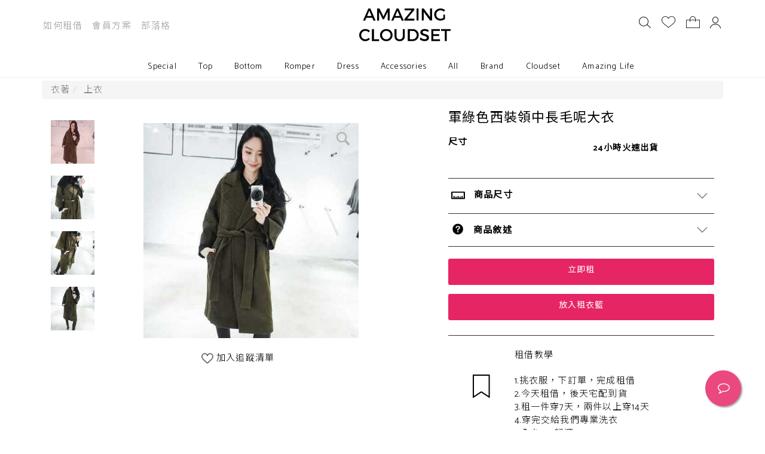

--- FILE ---
content_type: text/html; charset=utf-8
request_url: https://www.amazefashion.com.tw/zh_tw/collections/2768
body_size: 17717
content:
<!DOCTYPE html><html><head>
<script type="text/javascript">window.NREUM||(NREUM={});NREUM.info={"beacon":"bam.nr-data.net","errorBeacon":"bam.nr-data.net","licenseKey":"6717706a03","applicationID":"17200311","transactionName":"IlpdQEsNWlUEQxgSEw5RRldNERlKCV5A","queueTime":0,"applicationTime":152,"agent":""}</script>
<script type="text/javascript">(window.NREUM||(NREUM={})).init={ajax:{deny_list:["bam.nr-data.net"]},feature_flags:["soft_nav"]};(window.NREUM||(NREUM={})).loader_config={licenseKey:"6717706a03",applicationID:"17200311",browserID:"17218974"};;/*! For license information please see nr-loader-rum-1.308.0.min.js.LICENSE.txt */
(()=>{var e,t,r={163:(e,t,r)=>{"use strict";r.d(t,{j:()=>E});var n=r(384),i=r(1741);var a=r(2555);r(860).K7.genericEvents;const s="experimental.resources",o="register",c=e=>{if(!e||"string"!=typeof e)return!1;try{document.createDocumentFragment().querySelector(e)}catch{return!1}return!0};var d=r(2614),u=r(944),l=r(8122);const f="[data-nr-mask]",g=e=>(0,l.a)(e,(()=>{const e={feature_flags:[],experimental:{allow_registered_children:!1,resources:!1},mask_selector:"*",block_selector:"[data-nr-block]",mask_input_options:{color:!1,date:!1,"datetime-local":!1,email:!1,month:!1,number:!1,range:!1,search:!1,tel:!1,text:!1,time:!1,url:!1,week:!1,textarea:!1,select:!1,password:!0}};return{ajax:{deny_list:void 0,block_internal:!0,enabled:!0,autoStart:!0},api:{get allow_registered_children(){return e.feature_flags.includes(o)||e.experimental.allow_registered_children},set allow_registered_children(t){e.experimental.allow_registered_children=t},duplicate_registered_data:!1},browser_consent_mode:{enabled:!1},distributed_tracing:{enabled:void 0,exclude_newrelic_header:void 0,cors_use_newrelic_header:void 0,cors_use_tracecontext_headers:void 0,allowed_origins:void 0},get feature_flags(){return e.feature_flags},set feature_flags(t){e.feature_flags=t},generic_events:{enabled:!0,autoStart:!0},harvest:{interval:30},jserrors:{enabled:!0,autoStart:!0},logging:{enabled:!0,autoStart:!0},metrics:{enabled:!0,autoStart:!0},obfuscate:void 0,page_action:{enabled:!0},page_view_event:{enabled:!0,autoStart:!0},page_view_timing:{enabled:!0,autoStart:!0},performance:{capture_marks:!1,capture_measures:!1,capture_detail:!0,resources:{get enabled(){return e.feature_flags.includes(s)||e.experimental.resources},set enabled(t){e.experimental.resources=t},asset_types:[],first_party_domains:[],ignore_newrelic:!0}},privacy:{cookies_enabled:!0},proxy:{assets:void 0,beacon:void 0},session:{expiresMs:d.wk,inactiveMs:d.BB},session_replay:{autoStart:!0,enabled:!1,preload:!1,sampling_rate:10,error_sampling_rate:100,collect_fonts:!1,inline_images:!1,fix_stylesheets:!0,mask_all_inputs:!0,get mask_text_selector(){return e.mask_selector},set mask_text_selector(t){c(t)?e.mask_selector="".concat(t,",").concat(f):""===t||null===t?e.mask_selector=f:(0,u.R)(5,t)},get block_class(){return"nr-block"},get ignore_class(){return"nr-ignore"},get mask_text_class(){return"nr-mask"},get block_selector(){return e.block_selector},set block_selector(t){c(t)?e.block_selector+=",".concat(t):""!==t&&(0,u.R)(6,t)},get mask_input_options(){return e.mask_input_options},set mask_input_options(t){t&&"object"==typeof t?e.mask_input_options={...t,password:!0}:(0,u.R)(7,t)}},session_trace:{enabled:!0,autoStart:!0},soft_navigations:{enabled:!0,autoStart:!0},spa:{enabled:!0,autoStart:!0},ssl:void 0,user_actions:{enabled:!0,elementAttributes:["id","className","tagName","type"]}}})());var p=r(6154),m=r(9324);let h=0;const v={buildEnv:m.F3,distMethod:m.Xs,version:m.xv,originTime:p.WN},b={consented:!1},y={appMetadata:{},get consented(){return this.session?.state?.consent||b.consented},set consented(e){b.consented=e},customTransaction:void 0,denyList:void 0,disabled:!1,harvester:void 0,isolatedBacklog:!1,isRecording:!1,loaderType:void 0,maxBytes:3e4,obfuscator:void 0,onerror:void 0,ptid:void 0,releaseIds:{},session:void 0,timeKeeper:void 0,registeredEntities:[],jsAttributesMetadata:{bytes:0},get harvestCount(){return++h}},_=e=>{const t=(0,l.a)(e,y),r=Object.keys(v).reduce((e,t)=>(e[t]={value:v[t],writable:!1,configurable:!0,enumerable:!0},e),{});return Object.defineProperties(t,r)};var w=r(5701);const x=e=>{const t=e.startsWith("http");e+="/",r.p=t?e:"https://"+e};var R=r(7836),k=r(3241);const A={accountID:void 0,trustKey:void 0,agentID:void 0,licenseKey:void 0,applicationID:void 0,xpid:void 0},S=e=>(0,l.a)(e,A),T=new Set;function E(e,t={},r,s){let{init:o,info:c,loader_config:d,runtime:u={},exposed:l=!0}=t;if(!c){const e=(0,n.pV)();o=e.init,c=e.info,d=e.loader_config}e.init=g(o||{}),e.loader_config=S(d||{}),c.jsAttributes??={},p.bv&&(c.jsAttributes.isWorker=!0),e.info=(0,a.D)(c);const f=e.init,m=[c.beacon,c.errorBeacon];T.has(e.agentIdentifier)||(f.proxy.assets&&(x(f.proxy.assets),m.push(f.proxy.assets)),f.proxy.beacon&&m.push(f.proxy.beacon),e.beacons=[...m],function(e){const t=(0,n.pV)();Object.getOwnPropertyNames(i.W.prototype).forEach(r=>{const n=i.W.prototype[r];if("function"!=typeof n||"constructor"===n)return;let a=t[r];e[r]&&!1!==e.exposed&&"micro-agent"!==e.runtime?.loaderType&&(t[r]=(...t)=>{const n=e[r](...t);return a?a(...t):n})})}(e),(0,n.US)("activatedFeatures",w.B)),u.denyList=[...f.ajax.deny_list||[],...f.ajax.block_internal?m:[]],u.ptid=e.agentIdentifier,u.loaderType=r,e.runtime=_(u),T.has(e.agentIdentifier)||(e.ee=R.ee.get(e.agentIdentifier),e.exposed=l,(0,k.W)({agentIdentifier:e.agentIdentifier,drained:!!w.B?.[e.agentIdentifier],type:"lifecycle",name:"initialize",feature:void 0,data:e.config})),T.add(e.agentIdentifier)}},384:(e,t,r)=>{"use strict";r.d(t,{NT:()=>s,US:()=>u,Zm:()=>o,bQ:()=>d,dV:()=>c,pV:()=>l});var n=r(6154),i=r(1863),a=r(1910);const s={beacon:"bam.nr-data.net",errorBeacon:"bam.nr-data.net"};function o(){return n.gm.NREUM||(n.gm.NREUM={}),void 0===n.gm.newrelic&&(n.gm.newrelic=n.gm.NREUM),n.gm.NREUM}function c(){let e=o();return e.o||(e.o={ST:n.gm.setTimeout,SI:n.gm.setImmediate||n.gm.setInterval,CT:n.gm.clearTimeout,XHR:n.gm.XMLHttpRequest,REQ:n.gm.Request,EV:n.gm.Event,PR:n.gm.Promise,MO:n.gm.MutationObserver,FETCH:n.gm.fetch,WS:n.gm.WebSocket},(0,a.i)(...Object.values(e.o))),e}function d(e,t){let r=o();r.initializedAgents??={},t.initializedAt={ms:(0,i.t)(),date:new Date},r.initializedAgents[e]=t}function u(e,t){o()[e]=t}function l(){return function(){let e=o();const t=e.info||{};e.info={beacon:s.beacon,errorBeacon:s.errorBeacon,...t}}(),function(){let e=o();const t=e.init||{};e.init={...t}}(),c(),function(){let e=o();const t=e.loader_config||{};e.loader_config={...t}}(),o()}},782:(e,t,r)=>{"use strict";r.d(t,{T:()=>n});const n=r(860).K7.pageViewTiming},860:(e,t,r)=>{"use strict";r.d(t,{$J:()=>u,K7:()=>c,P3:()=>d,XX:()=>i,Yy:()=>o,df:()=>a,qY:()=>n,v4:()=>s});const n="events",i="jserrors",a="browser/blobs",s="rum",o="browser/logs",c={ajax:"ajax",genericEvents:"generic_events",jserrors:i,logging:"logging",metrics:"metrics",pageAction:"page_action",pageViewEvent:"page_view_event",pageViewTiming:"page_view_timing",sessionReplay:"session_replay",sessionTrace:"session_trace",softNav:"soft_navigations",spa:"spa"},d={[c.pageViewEvent]:1,[c.pageViewTiming]:2,[c.metrics]:3,[c.jserrors]:4,[c.spa]:5,[c.ajax]:6,[c.sessionTrace]:7,[c.softNav]:8,[c.sessionReplay]:9,[c.logging]:10,[c.genericEvents]:11},u={[c.pageViewEvent]:s,[c.pageViewTiming]:n,[c.ajax]:n,[c.spa]:n,[c.softNav]:n,[c.metrics]:i,[c.jserrors]:i,[c.sessionTrace]:a,[c.sessionReplay]:a,[c.logging]:o,[c.genericEvents]:"ins"}},944:(e,t,r)=>{"use strict";r.d(t,{R:()=>i});var n=r(3241);function i(e,t){"function"==typeof console.debug&&(console.debug("New Relic Warning: https://github.com/newrelic/newrelic-browser-agent/blob/main/docs/warning-codes.md#".concat(e),t),(0,n.W)({agentIdentifier:null,drained:null,type:"data",name:"warn",feature:"warn",data:{code:e,secondary:t}}))}},1687:(e,t,r)=>{"use strict";r.d(t,{Ak:()=>d,Ze:()=>f,x3:()=>u});var n=r(3241),i=r(7836),a=r(3606),s=r(860),o=r(2646);const c={};function d(e,t){const r={staged:!1,priority:s.P3[t]||0};l(e),c[e].get(t)||c[e].set(t,r)}function u(e,t){e&&c[e]&&(c[e].get(t)&&c[e].delete(t),p(e,t,!1),c[e].size&&g(e))}function l(e){if(!e)throw new Error("agentIdentifier required");c[e]||(c[e]=new Map)}function f(e="",t="feature",r=!1){if(l(e),!e||!c[e].get(t)||r)return p(e,t);c[e].get(t).staged=!0,g(e)}function g(e){const t=Array.from(c[e]);t.every(([e,t])=>t.staged)&&(t.sort((e,t)=>e[1].priority-t[1].priority),t.forEach(([t])=>{c[e].delete(t),p(e,t)}))}function p(e,t,r=!0){const s=e?i.ee.get(e):i.ee,c=a.i.handlers;if(!s.aborted&&s.backlog&&c){if((0,n.W)({agentIdentifier:e,type:"lifecycle",name:"drain",feature:t}),r){const e=s.backlog[t],r=c[t];if(r){for(let t=0;e&&t<e.length;++t)m(e[t],r);Object.entries(r).forEach(([e,t])=>{Object.values(t||{}).forEach(t=>{t[0]?.on&&t[0]?.context()instanceof o.y&&t[0].on(e,t[1])})})}}s.isolatedBacklog||delete c[t],s.backlog[t]=null,s.emit("drain-"+t,[])}}function m(e,t){var r=e[1];Object.values(t[r]||{}).forEach(t=>{var r=e[0];if(t[0]===r){var n=t[1],i=e[3],a=e[2];n.apply(i,a)}})}},1738:(e,t,r)=>{"use strict";r.d(t,{U:()=>g,Y:()=>f});var n=r(3241),i=r(9908),a=r(1863),s=r(944),o=r(5701),c=r(3969),d=r(8362),u=r(860),l=r(4261);function f(e,t,r,a){const f=a||r;!f||f[e]&&f[e]!==d.d.prototype[e]||(f[e]=function(){(0,i.p)(c.xV,["API/"+e+"/called"],void 0,u.K7.metrics,r.ee),(0,n.W)({agentIdentifier:r.agentIdentifier,drained:!!o.B?.[r.agentIdentifier],type:"data",name:"api",feature:l.Pl+e,data:{}});try{return t.apply(this,arguments)}catch(e){(0,s.R)(23,e)}})}function g(e,t,r,n,s){const o=e.info;null===r?delete o.jsAttributes[t]:o.jsAttributes[t]=r,(s||null===r)&&(0,i.p)(l.Pl+n,[(0,a.t)(),t,r],void 0,"session",e.ee)}},1741:(e,t,r)=>{"use strict";r.d(t,{W:()=>a});var n=r(944),i=r(4261);class a{#e(e,...t){if(this[e]!==a.prototype[e])return this[e](...t);(0,n.R)(35,e)}addPageAction(e,t){return this.#e(i.hG,e,t)}register(e){return this.#e(i.eY,e)}recordCustomEvent(e,t){return this.#e(i.fF,e,t)}setPageViewName(e,t){return this.#e(i.Fw,e,t)}setCustomAttribute(e,t,r){return this.#e(i.cD,e,t,r)}noticeError(e,t){return this.#e(i.o5,e,t)}setUserId(e,t=!1){return this.#e(i.Dl,e,t)}setApplicationVersion(e){return this.#e(i.nb,e)}setErrorHandler(e){return this.#e(i.bt,e)}addRelease(e,t){return this.#e(i.k6,e,t)}log(e,t){return this.#e(i.$9,e,t)}start(){return this.#e(i.d3)}finished(e){return this.#e(i.BL,e)}recordReplay(){return this.#e(i.CH)}pauseReplay(){return this.#e(i.Tb)}addToTrace(e){return this.#e(i.U2,e)}setCurrentRouteName(e){return this.#e(i.PA,e)}interaction(e){return this.#e(i.dT,e)}wrapLogger(e,t,r){return this.#e(i.Wb,e,t,r)}measure(e,t){return this.#e(i.V1,e,t)}consent(e){return this.#e(i.Pv,e)}}},1863:(e,t,r)=>{"use strict";function n(){return Math.floor(performance.now())}r.d(t,{t:()=>n})},1910:(e,t,r)=>{"use strict";r.d(t,{i:()=>a});var n=r(944);const i=new Map;function a(...e){return e.every(e=>{if(i.has(e))return i.get(e);const t="function"==typeof e?e.toString():"",r=t.includes("[native code]"),a=t.includes("nrWrapper");return r||a||(0,n.R)(64,e?.name||t),i.set(e,r),r})}},2555:(e,t,r)=>{"use strict";r.d(t,{D:()=>o,f:()=>s});var n=r(384),i=r(8122);const a={beacon:n.NT.beacon,errorBeacon:n.NT.errorBeacon,licenseKey:void 0,applicationID:void 0,sa:void 0,queueTime:void 0,applicationTime:void 0,ttGuid:void 0,user:void 0,account:void 0,product:void 0,extra:void 0,jsAttributes:{},userAttributes:void 0,atts:void 0,transactionName:void 0,tNamePlain:void 0};function s(e){try{return!!e.licenseKey&&!!e.errorBeacon&&!!e.applicationID}catch(e){return!1}}const o=e=>(0,i.a)(e,a)},2614:(e,t,r)=>{"use strict";r.d(t,{BB:()=>s,H3:()=>n,g:()=>d,iL:()=>c,tS:()=>o,uh:()=>i,wk:()=>a});const n="NRBA",i="SESSION",a=144e5,s=18e5,o={STARTED:"session-started",PAUSE:"session-pause",RESET:"session-reset",RESUME:"session-resume",UPDATE:"session-update"},c={SAME_TAB:"same-tab",CROSS_TAB:"cross-tab"},d={OFF:0,FULL:1,ERROR:2}},2646:(e,t,r)=>{"use strict";r.d(t,{y:()=>n});class n{constructor(e){this.contextId=e}}},2843:(e,t,r)=>{"use strict";r.d(t,{G:()=>a,u:()=>i});var n=r(3878);function i(e,t=!1,r,i){(0,n.DD)("visibilitychange",function(){if(t)return void("hidden"===document.visibilityState&&e());e(document.visibilityState)},r,i)}function a(e,t,r){(0,n.sp)("pagehide",e,t,r)}},3241:(e,t,r)=>{"use strict";r.d(t,{W:()=>a});var n=r(6154);const i="newrelic";function a(e={}){try{n.gm.dispatchEvent(new CustomEvent(i,{detail:e}))}catch(e){}}},3606:(e,t,r)=>{"use strict";r.d(t,{i:()=>a});var n=r(9908);a.on=s;var i=a.handlers={};function a(e,t,r,a){s(a||n.d,i,e,t,r)}function s(e,t,r,i,a){a||(a="feature"),e||(e=n.d);var s=t[a]=t[a]||{};(s[r]=s[r]||[]).push([e,i])}},3878:(e,t,r)=>{"use strict";function n(e,t){return{capture:e,passive:!1,signal:t}}function i(e,t,r=!1,i){window.addEventListener(e,t,n(r,i))}function a(e,t,r=!1,i){document.addEventListener(e,t,n(r,i))}r.d(t,{DD:()=>a,jT:()=>n,sp:()=>i})},3969:(e,t,r)=>{"use strict";r.d(t,{TZ:()=>n,XG:()=>o,rs:()=>i,xV:()=>s,z_:()=>a});const n=r(860).K7.metrics,i="sm",a="cm",s="storeSupportabilityMetrics",o="storeEventMetrics"},4234:(e,t,r)=>{"use strict";r.d(t,{W:()=>a});var n=r(7836),i=r(1687);class a{constructor(e,t){this.agentIdentifier=e,this.ee=n.ee.get(e),this.featureName=t,this.blocked=!1}deregisterDrain(){(0,i.x3)(this.agentIdentifier,this.featureName)}}},4261:(e,t,r)=>{"use strict";r.d(t,{$9:()=>d,BL:()=>o,CH:()=>g,Dl:()=>_,Fw:()=>y,PA:()=>h,Pl:()=>n,Pv:()=>k,Tb:()=>l,U2:()=>a,V1:()=>R,Wb:()=>x,bt:()=>b,cD:()=>v,d3:()=>w,dT:()=>c,eY:()=>p,fF:()=>f,hG:()=>i,k6:()=>s,nb:()=>m,o5:()=>u});const n="api-",i="addPageAction",a="addToTrace",s="addRelease",o="finished",c="interaction",d="log",u="noticeError",l="pauseReplay",f="recordCustomEvent",g="recordReplay",p="register",m="setApplicationVersion",h="setCurrentRouteName",v="setCustomAttribute",b="setErrorHandler",y="setPageViewName",_="setUserId",w="start",x="wrapLogger",R="measure",k="consent"},5289:(e,t,r)=>{"use strict";r.d(t,{GG:()=>s,Qr:()=>c,sB:()=>o});var n=r(3878),i=r(6389);function a(){return"undefined"==typeof document||"complete"===document.readyState}function s(e,t){if(a())return e();const r=(0,i.J)(e),s=setInterval(()=>{a()&&(clearInterval(s),r())},500);(0,n.sp)("load",r,t)}function o(e){if(a())return e();(0,n.DD)("DOMContentLoaded",e)}function c(e){if(a())return e();(0,n.sp)("popstate",e)}},5607:(e,t,r)=>{"use strict";r.d(t,{W:()=>n});const n=(0,r(9566).bz)()},5701:(e,t,r)=>{"use strict";r.d(t,{B:()=>a,t:()=>s});var n=r(3241);const i=new Set,a={};function s(e,t){const r=t.agentIdentifier;a[r]??={},e&&"object"==typeof e&&(i.has(r)||(t.ee.emit("rumresp",[e]),a[r]=e,i.add(r),(0,n.W)({agentIdentifier:r,loaded:!0,drained:!0,type:"lifecycle",name:"load",feature:void 0,data:e})))}},6154:(e,t,r)=>{"use strict";r.d(t,{OF:()=>c,RI:()=>i,WN:()=>u,bv:()=>a,eN:()=>l,gm:()=>s,mw:()=>o,sb:()=>d});var n=r(1863);const i="undefined"!=typeof window&&!!window.document,a="undefined"!=typeof WorkerGlobalScope&&("undefined"!=typeof self&&self instanceof WorkerGlobalScope&&self.navigator instanceof WorkerNavigator||"undefined"!=typeof globalThis&&globalThis instanceof WorkerGlobalScope&&globalThis.navigator instanceof WorkerNavigator),s=i?window:"undefined"!=typeof WorkerGlobalScope&&("undefined"!=typeof self&&self instanceof WorkerGlobalScope&&self||"undefined"!=typeof globalThis&&globalThis instanceof WorkerGlobalScope&&globalThis),o=Boolean("hidden"===s?.document?.visibilityState),c=/iPad|iPhone|iPod/.test(s.navigator?.userAgent),d=c&&"undefined"==typeof SharedWorker,u=((()=>{const e=s.navigator?.userAgent?.match(/Firefox[/\s](\d+\.\d+)/);Array.isArray(e)&&e.length>=2&&e[1]})(),Date.now()-(0,n.t)()),l=()=>"undefined"!=typeof PerformanceNavigationTiming&&s?.performance?.getEntriesByType("navigation")?.[0]?.responseStart},6389:(e,t,r)=>{"use strict";function n(e,t=500,r={}){const n=r?.leading||!1;let i;return(...r)=>{n&&void 0===i&&(e.apply(this,r),i=setTimeout(()=>{i=clearTimeout(i)},t)),n||(clearTimeout(i),i=setTimeout(()=>{e.apply(this,r)},t))}}function i(e){let t=!1;return(...r)=>{t||(t=!0,e.apply(this,r))}}r.d(t,{J:()=>i,s:()=>n})},6630:(e,t,r)=>{"use strict";r.d(t,{T:()=>n});const n=r(860).K7.pageViewEvent},7699:(e,t,r)=>{"use strict";r.d(t,{It:()=>a,KC:()=>o,No:()=>i,qh:()=>s});var n=r(860);const i=16e3,a=1e6,s="SESSION_ERROR",o={[n.K7.logging]:!0,[n.K7.genericEvents]:!1,[n.K7.jserrors]:!1,[n.K7.ajax]:!1}},7836:(e,t,r)=>{"use strict";r.d(t,{P:()=>o,ee:()=>c});var n=r(384),i=r(8990),a=r(2646),s=r(5607);const o="nr@context:".concat(s.W),c=function e(t,r){var n={},s={},u={},l=!1;try{l=16===r.length&&d.initializedAgents?.[r]?.runtime.isolatedBacklog}catch(e){}var f={on:p,addEventListener:p,removeEventListener:function(e,t){var r=n[e];if(!r)return;for(var i=0;i<r.length;i++)r[i]===t&&r.splice(i,1)},emit:function(e,r,n,i,a){!1!==a&&(a=!0);if(c.aborted&&!i)return;t&&a&&t.emit(e,r,n);var o=g(n);m(e).forEach(e=>{e.apply(o,r)});var d=v()[s[e]];d&&d.push([f,e,r,o]);return o},get:h,listeners:m,context:g,buffer:function(e,t){const r=v();if(t=t||"feature",f.aborted)return;Object.entries(e||{}).forEach(([e,n])=>{s[n]=t,t in r||(r[t]=[])})},abort:function(){f._aborted=!0,Object.keys(f.backlog).forEach(e=>{delete f.backlog[e]})},isBuffering:function(e){return!!v()[s[e]]},debugId:r,backlog:l?{}:t&&"object"==typeof t.backlog?t.backlog:{},isolatedBacklog:l};return Object.defineProperty(f,"aborted",{get:()=>{let e=f._aborted||!1;return e||(t&&(e=t.aborted),e)}}),f;function g(e){return e&&e instanceof a.y?e:e?(0,i.I)(e,o,()=>new a.y(o)):new a.y(o)}function p(e,t){n[e]=m(e).concat(t)}function m(e){return n[e]||[]}function h(t){return u[t]=u[t]||e(f,t)}function v(){return f.backlog}}(void 0,"globalEE"),d=(0,n.Zm)();d.ee||(d.ee=c)},8122:(e,t,r)=>{"use strict";r.d(t,{a:()=>i});var n=r(944);function i(e,t){try{if(!e||"object"!=typeof e)return(0,n.R)(3);if(!t||"object"!=typeof t)return(0,n.R)(4);const r=Object.create(Object.getPrototypeOf(t),Object.getOwnPropertyDescriptors(t)),a=0===Object.keys(r).length?e:r;for(let s in a)if(void 0!==e[s])try{if(null===e[s]){r[s]=null;continue}Array.isArray(e[s])&&Array.isArray(t[s])?r[s]=Array.from(new Set([...e[s],...t[s]])):"object"==typeof e[s]&&"object"==typeof t[s]?r[s]=i(e[s],t[s]):r[s]=e[s]}catch(e){r[s]||(0,n.R)(1,e)}return r}catch(e){(0,n.R)(2,e)}}},8362:(e,t,r)=>{"use strict";r.d(t,{d:()=>a});var n=r(9566),i=r(1741);class a extends i.W{agentIdentifier=(0,n.LA)(16)}},8374:(e,t,r)=>{r.nc=(()=>{try{return document?.currentScript?.nonce}catch(e){}return""})()},8990:(e,t,r)=>{"use strict";r.d(t,{I:()=>i});var n=Object.prototype.hasOwnProperty;function i(e,t,r){if(n.call(e,t))return e[t];var i=r();if(Object.defineProperty&&Object.keys)try{return Object.defineProperty(e,t,{value:i,writable:!0,enumerable:!1}),i}catch(e){}return e[t]=i,i}},9324:(e,t,r)=>{"use strict";r.d(t,{F3:()=>i,Xs:()=>a,xv:()=>n});const n="1.308.0",i="PROD",a="CDN"},9566:(e,t,r)=>{"use strict";r.d(t,{LA:()=>o,bz:()=>s});var n=r(6154);const i="xxxxxxxx-xxxx-4xxx-yxxx-xxxxxxxxxxxx";function a(e,t){return e?15&e[t]:16*Math.random()|0}function s(){const e=n.gm?.crypto||n.gm?.msCrypto;let t,r=0;return e&&e.getRandomValues&&(t=e.getRandomValues(new Uint8Array(30))),i.split("").map(e=>"x"===e?a(t,r++).toString(16):"y"===e?(3&a()|8).toString(16):e).join("")}function o(e){const t=n.gm?.crypto||n.gm?.msCrypto;let r,i=0;t&&t.getRandomValues&&(r=t.getRandomValues(new Uint8Array(e)));const s=[];for(var o=0;o<e;o++)s.push(a(r,i++).toString(16));return s.join("")}},9908:(e,t,r)=>{"use strict";r.d(t,{d:()=>n,p:()=>i});var n=r(7836).ee.get("handle");function i(e,t,r,i,a){a?(a.buffer([e],i),a.emit(e,t,r)):(n.buffer([e],i),n.emit(e,t,r))}}},n={};function i(e){var t=n[e];if(void 0!==t)return t.exports;var a=n[e]={exports:{}};return r[e](a,a.exports,i),a.exports}i.m=r,i.d=(e,t)=>{for(var r in t)i.o(t,r)&&!i.o(e,r)&&Object.defineProperty(e,r,{enumerable:!0,get:t[r]})},i.f={},i.e=e=>Promise.all(Object.keys(i.f).reduce((t,r)=>(i.f[r](e,t),t),[])),i.u=e=>"nr-rum-1.308.0.min.js",i.o=(e,t)=>Object.prototype.hasOwnProperty.call(e,t),e={},t="NRBA-1.308.0.PROD:",i.l=(r,n,a,s)=>{if(e[r])e[r].push(n);else{var o,c;if(void 0!==a)for(var d=document.getElementsByTagName("script"),u=0;u<d.length;u++){var l=d[u];if(l.getAttribute("src")==r||l.getAttribute("data-webpack")==t+a){o=l;break}}if(!o){c=!0;var f={296:"sha512-+MIMDsOcckGXa1EdWHqFNv7P+JUkd5kQwCBr3KE6uCvnsBNUrdSt4a/3/L4j4TxtnaMNjHpza2/erNQbpacJQA=="};(o=document.createElement("script")).charset="utf-8",i.nc&&o.setAttribute("nonce",i.nc),o.setAttribute("data-webpack",t+a),o.src=r,0!==o.src.indexOf(window.location.origin+"/")&&(o.crossOrigin="anonymous"),f[s]&&(o.integrity=f[s])}e[r]=[n];var g=(t,n)=>{o.onerror=o.onload=null,clearTimeout(p);var i=e[r];if(delete e[r],o.parentNode&&o.parentNode.removeChild(o),i&&i.forEach(e=>e(n)),t)return t(n)},p=setTimeout(g.bind(null,void 0,{type:"timeout",target:o}),12e4);o.onerror=g.bind(null,o.onerror),o.onload=g.bind(null,o.onload),c&&document.head.appendChild(o)}},i.r=e=>{"undefined"!=typeof Symbol&&Symbol.toStringTag&&Object.defineProperty(e,Symbol.toStringTag,{value:"Module"}),Object.defineProperty(e,"__esModule",{value:!0})},i.p="https://js-agent.newrelic.com/",(()=>{var e={374:0,840:0};i.f.j=(t,r)=>{var n=i.o(e,t)?e[t]:void 0;if(0!==n)if(n)r.push(n[2]);else{var a=new Promise((r,i)=>n=e[t]=[r,i]);r.push(n[2]=a);var s=i.p+i.u(t),o=new Error;i.l(s,r=>{if(i.o(e,t)&&(0!==(n=e[t])&&(e[t]=void 0),n)){var a=r&&("load"===r.type?"missing":r.type),s=r&&r.target&&r.target.src;o.message="Loading chunk "+t+" failed: ("+a+": "+s+")",o.name="ChunkLoadError",o.type=a,o.request=s,n[1](o)}},"chunk-"+t,t)}};var t=(t,r)=>{var n,a,[s,o,c]=r,d=0;if(s.some(t=>0!==e[t])){for(n in o)i.o(o,n)&&(i.m[n]=o[n]);if(c)c(i)}for(t&&t(r);d<s.length;d++)a=s[d],i.o(e,a)&&e[a]&&e[a][0](),e[a]=0},r=self["webpackChunk:NRBA-1.308.0.PROD"]=self["webpackChunk:NRBA-1.308.0.PROD"]||[];r.forEach(t.bind(null,0)),r.push=t.bind(null,r.push.bind(r))})(),(()=>{"use strict";i(8374);var e=i(8362),t=i(860);const r=Object.values(t.K7);var n=i(163);var a=i(9908),s=i(1863),o=i(4261),c=i(1738);var d=i(1687),u=i(4234),l=i(5289),f=i(6154),g=i(944),p=i(384);const m=e=>f.RI&&!0===e?.privacy.cookies_enabled;function h(e){return!!(0,p.dV)().o.MO&&m(e)&&!0===e?.session_trace.enabled}var v=i(6389),b=i(7699);class y extends u.W{constructor(e,t){super(e.agentIdentifier,t),this.agentRef=e,this.abortHandler=void 0,this.featAggregate=void 0,this.loadedSuccessfully=void 0,this.onAggregateImported=new Promise(e=>{this.loadedSuccessfully=e}),this.deferred=Promise.resolve(),!1===e.init[this.featureName].autoStart?this.deferred=new Promise((t,r)=>{this.ee.on("manual-start-all",(0,v.J)(()=>{(0,d.Ak)(e.agentIdentifier,this.featureName),t()}))}):(0,d.Ak)(e.agentIdentifier,t)}importAggregator(e,t,r={}){if(this.featAggregate)return;const n=async()=>{let n;await this.deferred;try{if(m(e.init)){const{setupAgentSession:t}=await i.e(296).then(i.bind(i,3305));n=t(e)}}catch(e){(0,g.R)(20,e),this.ee.emit("internal-error",[e]),(0,a.p)(b.qh,[e],void 0,this.featureName,this.ee)}try{if(!this.#t(this.featureName,n,e.init))return(0,d.Ze)(this.agentIdentifier,this.featureName),void this.loadedSuccessfully(!1);const{Aggregate:i}=await t();this.featAggregate=new i(e,r),e.runtime.harvester.initializedAggregates.push(this.featAggregate),this.loadedSuccessfully(!0)}catch(e){(0,g.R)(34,e),this.abortHandler?.(),(0,d.Ze)(this.agentIdentifier,this.featureName,!0),this.loadedSuccessfully(!1),this.ee&&this.ee.abort()}};f.RI?(0,l.GG)(()=>n(),!0):n()}#t(e,r,n){if(this.blocked)return!1;switch(e){case t.K7.sessionReplay:return h(n)&&!!r;case t.K7.sessionTrace:return!!r;default:return!0}}}var _=i(6630),w=i(2614),x=i(3241);class R extends y{static featureName=_.T;constructor(e){var t;super(e,_.T),this.setupInspectionEvents(e.agentIdentifier),t=e,(0,c.Y)(o.Fw,function(e,r){"string"==typeof e&&("/"!==e.charAt(0)&&(e="/"+e),t.runtime.customTransaction=(r||"http://custom.transaction")+e,(0,a.p)(o.Pl+o.Fw,[(0,s.t)()],void 0,void 0,t.ee))},t),this.importAggregator(e,()=>i.e(296).then(i.bind(i,3943)))}setupInspectionEvents(e){const t=(t,r)=>{t&&(0,x.W)({agentIdentifier:e,timeStamp:t.timeStamp,loaded:"complete"===t.target.readyState,type:"window",name:r,data:t.target.location+""})};(0,l.sB)(e=>{t(e,"DOMContentLoaded")}),(0,l.GG)(e=>{t(e,"load")}),(0,l.Qr)(e=>{t(e,"navigate")}),this.ee.on(w.tS.UPDATE,(t,r)=>{(0,x.W)({agentIdentifier:e,type:"lifecycle",name:"session",data:r})})}}class k extends e.d{constructor(e){var t;(super(),f.gm)?(this.features={},(0,p.bQ)(this.agentIdentifier,this),this.desiredFeatures=new Set(e.features||[]),this.desiredFeatures.add(R),(0,n.j)(this,e,e.loaderType||"agent"),t=this,(0,c.Y)(o.cD,function(e,r,n=!1){if("string"==typeof e){if(["string","number","boolean"].includes(typeof r)||null===r)return(0,c.U)(t,e,r,o.cD,n);(0,g.R)(40,typeof r)}else(0,g.R)(39,typeof e)},t),function(e){(0,c.Y)(o.Dl,function(t,r=!1){if("string"!=typeof t&&null!==t)return void(0,g.R)(41,typeof t);const n=e.info.jsAttributes["enduser.id"];r&&null!=n&&n!==t?(0,a.p)(o.Pl+"setUserIdAndResetSession",[t],void 0,"session",e.ee):(0,c.U)(e,"enduser.id",t,o.Dl,!0)},e)}(this),function(e){(0,c.Y)(o.nb,function(t){if("string"==typeof t||null===t)return(0,c.U)(e,"application.version",t,o.nb,!1);(0,g.R)(42,typeof t)},e)}(this),function(e){(0,c.Y)(o.d3,function(){e.ee.emit("manual-start-all")},e)}(this),function(e){(0,c.Y)(o.Pv,function(t=!0){if("boolean"==typeof t){if((0,a.p)(o.Pl+o.Pv,[t],void 0,"session",e.ee),e.runtime.consented=t,t){const t=e.features.page_view_event;t.onAggregateImported.then(e=>{const r=t.featAggregate;e&&!r.sentRum&&r.sendRum()})}}else(0,g.R)(65,typeof t)},e)}(this),this.run()):(0,g.R)(21)}get config(){return{info:this.info,init:this.init,loader_config:this.loader_config,runtime:this.runtime}}get api(){return this}run(){try{const e=function(e){const t={};return r.forEach(r=>{t[r]=!!e[r]?.enabled}),t}(this.init),n=[...this.desiredFeatures];n.sort((e,r)=>t.P3[e.featureName]-t.P3[r.featureName]),n.forEach(r=>{if(!e[r.featureName]&&r.featureName!==t.K7.pageViewEvent)return;if(r.featureName===t.K7.spa)return void(0,g.R)(67);const n=function(e){switch(e){case t.K7.ajax:return[t.K7.jserrors];case t.K7.sessionTrace:return[t.K7.ajax,t.K7.pageViewEvent];case t.K7.sessionReplay:return[t.K7.sessionTrace];case t.K7.pageViewTiming:return[t.K7.pageViewEvent];default:return[]}}(r.featureName).filter(e=>!(e in this.features));n.length>0&&(0,g.R)(36,{targetFeature:r.featureName,missingDependencies:n}),this.features[r.featureName]=new r(this)})}catch(e){(0,g.R)(22,e);for(const e in this.features)this.features[e].abortHandler?.();const t=(0,p.Zm)();delete t.initializedAgents[this.agentIdentifier]?.features,delete this.sharedAggregator;return t.ee.get(this.agentIdentifier).abort(),!1}}}var A=i(2843),S=i(782);class T extends y{static featureName=S.T;constructor(e){super(e,S.T),f.RI&&((0,A.u)(()=>(0,a.p)("docHidden",[(0,s.t)()],void 0,S.T,this.ee),!0),(0,A.G)(()=>(0,a.p)("winPagehide",[(0,s.t)()],void 0,S.T,this.ee)),this.importAggregator(e,()=>i.e(296).then(i.bind(i,2117))))}}var E=i(3969);class I extends y{static featureName=E.TZ;constructor(e){super(e,E.TZ),f.RI&&document.addEventListener("securitypolicyviolation",e=>{(0,a.p)(E.xV,["Generic/CSPViolation/Detected"],void 0,this.featureName,this.ee)}),this.importAggregator(e,()=>i.e(296).then(i.bind(i,9623)))}}new k({features:[R,T,I],loaderType:"lite"})})()})();</script><script>window.dataLayer = window.dataLayer || [];
var uid = "";
dataLayer.push({ 'userId': uid });</script><!-- Google Tag Manager -->
<script>(function(w,d,s,l,i){w[l]=w[l]||[];w[l].push({'gtm.start':
new Date().getTime(),event:'gtm.js'});var f=d.getElementsByTagName(s)[0],
j=d.createElement(s),dl=l!='dataLayer'?'&l='+l:'';j.async=true;j.src=
'https://www.googletagmanager.com/gtm.js?id='+i+dl;f.parentNode.insertBefore(j,f);
})(window,document,'script','dataLayer','GTM-M9D8L6');</script>
<!-- End Google Tag Manager -->
<meta content="3NO6QhIKXAHeRY0BS-0JRy7k_rI5tnO0d5ILv3xfAMM" name="google-site-verification" /><meta content="width=device-width, initial-scale=1" name="viewport" /><meta content="1865073893712375" property="fb:app_id" /><title>軍綠色西裝領中長毛呢大衣 | AMAZE快租時尚</title>
<meta name="description" content="軍綠色西裝領中長毛呢大衣-衣著-上衣">
<meta property="og:title" content="軍綠色西裝領中長毛呢大衣 | AMAZE快租時尚">
<meta property="og:description" content="軍綠色西裝領中長毛呢大衣-衣著-上衣"><link rel="shortcut icon" type="image/x-icon" href="/assets/favicon-b6d809a0ab111aef690bb35fe1c5c8bdc49e7619dfd9bcb96372b984d56b61b6.ico" /><link rel="stylesheet" media="all" href="/assets/frontend/application-085ba758014c6587a47970a7fec08d9148b8bfab9c436c00e368ebe8beb87fbd.css" /><script src="/assets/frontend/application-54973af911c11560d6238d902b3f05409e1874f8b8c8dd4a8c0e42f529d38a49.js"></script>
<script src="/assets/pages/products-56986d5e2f205ae42164674381175fa281bf8be35510cd16e3c110d39dd08133.js"></script><link href="https://fonts.googleapis.com/css?family=Noto+Sans+TC:300,400|Noto+Serif+TC:500,600,700|Catamaran:300,400,500,600,700&amp;display=swap" rel="stylesheet" /><meta name="csrf-param" content="authenticity_token" />
<meta name="csrf-token" content="2mSSsCcKv5Opu1c1swVp/XHrMhib1oF7FwPbGgQbGuinFm71wO1xQhK9wBQhf//gAAI1s4W8/oePfMtcd+5tsg==" /><script src="https://use.fontawesome.com/19f3fee23f.js"></script>
<script>
  var path = window.location.pathname + window.location.search
  var user_id = "false"
  var key = "01b759c9-db97-4190-94de-76fa7e45525d"
  var timestamp = "2026-01-30 16:46"
  LE.init(key)
  LE.log({ path: path, user_id: user_id, timestamp: timestamp })
</script>
<link rel="stylesheet" type="text/css" href="//cdn.jsdelivr.net/jquery.slick/1.6.0/slick.css"/>
<link rel="stylesheet" type="text/css" href="//cdn.jsdelivr.net/jquery.slick/1.6.0/slick-theme.css"/>
<script type="text/javascript" src="//cdn.jsdelivr.net/jquery.slick/1.6.0/slick.min.js"></script>
<meta content="AMAZE快租時尚" property="og:title" /><meta content="Discover the latest fashion trends with AMAZE快租時尚." property="og:description" /><meta content="https://scontent.ftpe3-1.fna.fbcdn.net/v/t39.30808-1/354211943_639229408243048_4981789930587360841_n.png?stp=dst-png_s480x480&amp;_nc_cat=100&amp;ccb=1-7&amp;_nc_sid=2d3e12&amp;_nc_ohc=kS0ZXE2r5fkQ7kNvgH5R3XF&amp;_nc_zt=24&amp;_nc_ht=scontent.ftpe3-1.fna&amp;_nc_gid=AUzLul40sOY3OvgTwOGVef0&amp;oh=00_AYADGxWf3pielVYIRIUUOM_QHqusqQm97VOagFvJYMabmQ&amp;oe=67911F23" property="og:image" /><meta content="https://amazefashion.com.tw" property="og:url" /></head><body class="products-show " id="page-top"><!-- Google Tag Manager (noscript) -->
<noscript><iframe src="https://www.googletagmanager.com/ns.html?id=GTM-M9D8L6"
height="0" width="0" style="display:none;visibility:hidden"></iframe></noscript>
<!-- End Google Tag Manager (noscript) -->
<header><div class="wrapper"><div class="wrap"><a class="grey" href="/zh_tw/how_to_rent">如何租借</a><a class="grey" href="/zh_tw/vip">會員方案</a><a class="grey" href="https://blog.amazefashion.com.tw/">部落格</a></div><div class="header-logo"><a href="/?locale=zh_tw"><img class="old-header-logo-fix" src="/assets/AMAZING_Black_Logo-cf8f90846cf0d510afcc4be40c40744027efbca2d317c479243da964b7e2b486.svg" alt="Amazing black logo" /></a></div><div class="wrap icons"><a class="phone-menu" href=""><span class="icon icon-menu"></span></a><a class="phone-search" href="/zh_tw/search"><span class="icon icon-search"></span></a><a class="pc" href="/zh_tw/favorites"><span class="icon icon-like"></span></a><a class="phone-bag" href="/zh_tw/rent_cart"><span class="icon icon-bag"></span></a><a class="phone-member" href="/zh_tw/member_center"><span class="icon icon-member"></span></a></div></div><nav class="list"><ul><li><a data-name="特別款式" class="nav" href="/zh_tw/collections/special">Special</a></li><li><a data-name="上衣" class="nav" href="/zh_tw/collections?q%5Bcategory_value_cont%5D=top">Top</a></li><li><a data-name="下著" class="nav" href="/zh_tw/collections?q%5Bcategory_value_cont%5D=bottom">Bottom</a></li><li><a data-name="連身款" class="nav" href="/zh_tw/collections?q%5Bcategory_value_cont%5D=romper">Romper</a></li><li><a data-name="洋裝" class="nav" href="/zh_tw/collections?q%5Bcategory_value_cont%5D=dress">Dress</a></li><li><a data-name="配件" class="nav" href="/zh_tw/collections?q%5Bcategory_value_in%5D%5B%5D=acc&amp;q%5Bcategory_value_in%5D%5B%5D=jj">Accessories</a></li><li><a data-name="全部" class="nav" href="/zh_tw/collections/closet">All</a></li><li><a data-name="品牌館" class="nav" href="/brand_list?locale=zh_tw">Brand</a></li><li><a data-name="雲端精品" class="nav" href="/zh_tw/collections?q%5Bcategory_value_cont%5D=cloudset">Cloudset</a></li><li><a data-name="商城" class="nav" target="_blank" href="https://amazefashion.1shop.tw/lovism">Amazing Life</a></li></ul></nav></header><nav class="paused" id="m-menu"><ul><li class="next"><a href="javascript:void(0)">Trending/熱門</a><ul><li class="back"><a href="javascript:void(0)"> 回上層</a></li><li><a href="/brand_list?locale=zh_tw">品牌館</a></li><li><a href="/zh_tw/collections">全部衣服</a></li><li><a href="/zh_tw/themes/8?layout_type=c">來自閨蜜的喜帖</a></li><li><a href="/zh_tw/themes/11?layout_type=c">最強派對陣容</a></li><li><a href="/zh_tw/themes/10?layout_type=c">費洛蒙約會</a></li></ul></li><li class="next"><a href="javascript:void(0)">Theme/主題</a><ul><li class="back"><a href="javascript:void(0)"> 回上層</a></li><li><a href="/zh_tw/themes/44?layout_type=c">海島度假</a></li><li><a href="/zh_tw/themes/46?layout_type=c">時尚休閒</a></li><li><a href="/zh_tw/themes/45?layout_type=c">高質優雅</a></li><li><a href="/zh_tw/themes/47?layout_type=c">派對時尚</a></li><li><a href="/zh_tw/collections?q%5Bcategory_value_cont%5D=cloudset">精品時尚</a></li></ul></li><li class="next"><a href="javascript:void(0)">Category/分類</a><ul><li class="back"><a href="javascript:void(0)"> 回上層</a></li><li><a href="/zh_tw/collections/special">特殊限定款</a></li><li><a href="/zh_tw/collections?q%5Bcategory_value_cont%5D=top">Top/上著</a></li><li><a href="/zh_tw/collections?q%5Bcategory_value_cont%5D=bottom">Bottom/下著</a></li><li><a href="/zh_tw/collections?q%5Bcategory_value_cont%5D=romper">Romper/連身款</a></li><li><a href="/zh_tw/collections?q%5Bcategory_value_cont%5D=dress">Dress/洋裝</a></li><li><a href="/zh_tw/collections?q%5Bcategory_value_cont%5D=acc">Accessories/配件</a></li><li><a href="/zh_tw/collections?q%5Bcategory_value_cont%5D=cloudset">Cloudset/精品</a></li></ul><li><a href="/brand_list?locale=zh_tw">Brand/品牌館</a></li><li><a target="_blank" href="https://amazefashion.1shop.tw/lovism">Amazing Life/商城</a></li><li><a href="https://blog.amazefashion.com.tw/" target="_blank"> Blog/部落格</a></li><li><a href="/zh_tw/invitations">Invite/邀請姊妹</a></li></li><li class="next"><a href="javascript:void(0)">Member/會員權益</a><ul><li class="back"><a href="javascript:void(0)"> 回上層</a></li><li><a href="/zh_tw/about">關於我們</a></li><li><a href="/zh_tw/how_to_rent">如何租借</a></li><li><a href="line://ti/p/@nzi2780q">聯繫客服</a></li><li><a href="/zh_tw/favorites">收藏清單</a></li></ul></li><li class="grey"><a href="/zh_tw/favorites"><span class="icon-like"></span>收藏清單</a></li></ul></nav><div id="bg-block"></div><div id="content-wrap"><style>.line-float{
    position:fixed;
    width:60px;
    height:60px;
    bottom:40px;
    right:40px;
    background-color:#ea487e;
    color:#FFF;
    border-radius:50px;
    text-align:center;
    box-shadow: 2px 2px 3px #999;
    z-index: 1000;
}

.my-line-float{
    margin-top:22px;
    margin-left: 3px;
}
.my-line-float:hover{
    color: #b3b3b3;
}
@media (max-width: 980px) {
        .line-float{
            position:fixed;
            width:45px;
            height:45px;
            bottom:60px;
            right:20px;
            background-color:#ea487e;
            color:#FFF;
            border-radius:50px;
            text-align:center;
            box-shadow: 2px 2px 3px #999;
    }
    .my-line-float{
        margin-top: 14px;
    margin-left: 2px;
    }
}</style><a class="line-float" href="line://ti/p/@nzi2780q"><i class="fa fa-comment-o fa-lg my-line-float"></i></a>  
  
  <script type="application/ld+json">{
  "@context": "http://schema.org/",
  "@type": "Product",
  "name": "軍綠色西裝領中長毛呢大衣",
  "category": "上衣"
}</script><div class="container content-desc" itemscope="" itemtype="http://scehma.org/Product"><ol class="breadcrumb"><li><a href="/zh_tw/collections">衣著</a></li><li><a itemprop="category" href="/zh_tw/collections?q%5Bcategory_name_cont%5D=2">上衣</a></li></ol><h2 class="visible-xs title" itemprop="name">軍綠色西裝領中長毛呢大衣</h2><div class="picture col-sm-6"><ul class="swiper-pagination"></ul><div class="col-sm-10 swiper-container zhutu"><div class="magnifier"><img src="/assets/product/magnifier-b58a6cb993578cd36e35085307cf15b423c55cc623e50c7f25ea902745e60143.png" alt="Magnifier" /></div><ul class="swiper-wrapper lightbox"><li class="swiper-slide"><img itemprop="image" href="https://s3-ap-northeast-1.amazonaws.com/vincenthsuu/uploads/square_product_photo/image/52308/thumb_4c5a3ff0-b274-4475-b538-b04bcbe9b039.jpg" src="https://s3-ap-northeast-1.amazonaws.com/vincenthsuu/uploads/square_product_photo/image/52308/thumb_4c5a3ff0-b274-4475-b538-b04bcbe9b039.jpg" alt="Thumb 4c5a3ff0 b274 4475 b538 b04bcbe9b039" /></li><li class="swiper-slide"><img itemprop="image" href="https://s3-ap-northeast-1.amazonaws.com/vincenthsuu/uploads/square_product_photo/image/45072/thumb_c5261339-6e10-43f8-be58-e211fea277cc.jpg" src="https://s3-ap-northeast-1.amazonaws.com/vincenthsuu/uploads/square_product_photo/image/45072/thumb_c5261339-6e10-43f8-be58-e211fea277cc.jpg" alt="Thumb c5261339 6e10 43f8 be58 e211fea277cc" /></li><li class="swiper-slide"><img itemprop="image" href="https://s3-ap-northeast-1.amazonaws.com/vincenthsuu/uploads/square_product_photo/image/45073/thumb_1dfea8dd-01a2-4872-bcba-072189bf0f96.jpg" src="https://s3-ap-northeast-1.amazonaws.com/vincenthsuu/uploads/square_product_photo/image/45073/thumb_1dfea8dd-01a2-4872-bcba-072189bf0f96.jpg" alt="Thumb 1dfea8dd 01a2 4872 bcba 072189bf0f96" /></li><li class="swiper-slide"><img itemprop="image" href="https://s3-ap-northeast-1.amazonaws.com/vincenthsuu/uploads/square_product_photo/image/45075/thumb_2c952cb7-de2e-4425-9d81-4fc0cc244a2e.jpg" src="https://s3-ap-northeast-1.amazonaws.com/vincenthsuu/uploads/square_product_photo/image/45075/thumb_2c952cb7-de2e-4425-9d81-4fc0cc244a2e.jpg" alt="Thumb 2c952cb7 de2e 4425 9d81 4fc0cc244a2e" /></li></ul></div><div class="foo"><a data-id="2768" class="collection track-like" href="javascript:void(0)"></a><a class="collection_black" style="display: none;" href="javascript:void(0)"></a><span>加入追蹤清單</span></div></div><div class="col-sm-1"></div><div class="info col-sm-5 text-center"><h2 class="hidden-xs title" itemprop="name">軍綠色西裝領中長毛呢大衣</h2><div class="size"><div class="col-sm-6 col-xs-12 size-type"><span>尺寸</span></div><p class="col-sm-4 col-xs-12">24小時火速出貨</p></div><div class="clearfix"></div><div class="size-two"><div class="col-sm-12 tit"><img class="product-ruler" src="/assets/product/ruler-copy-1a5b35c3fac457acceee0feda41c272cbd9e913014687e2d26dbde483dc808f4.png" alt="Ruler copy" /><span class="product-size">商品尺寸</span><span class="caret-right"></span></div><div class="col-sm-9 size-two-info text-left"><p><span>丈量尺寸S</span></p><p><span>全長100cm</span><span>袖長46cm</span><span>胸圍52cm</span><div class="size-element-margin"></div></p><span style="font-size: 12px; color: #737373; float: left; padding-top: 10px;">*實際商品可能會有±3cm丈量誤差</span></div></div><div class="clearfix"></div><div class="package"><div class="col-sm-12 col-xs-12 tit"><img class="product-plan" src="/assets/product/info-a7d4d1fe8b6f37a5a5cd1924c6efa3fb4fcacead413b0fdfd0d34e5f59cf8f15.png" alt="Info" /><p>商品敘述</p><span class="caret-right"></span></div><div class="col-sm-12 col-xs-12 package-list"><p></p></div></div><div class="clearfix"></div><div class="btn-link hidden-xs"><a data-id="2768" data-track-content="" data-content-name="detail-add-cart" data-content-piece="2768" data-content-target="/zh_tw/collections/2768/rent_immediate" class="btn btn-block btn-default col-sm-12 col-xs-12 rent-immediate-link track-add-to-cart track-view" href="/zh_tw/collections/2768/rent_immediate">立即租</a><a data-id="2768" class="btn btn-block btn-default col-sm-12 col-xs-12 rent-now-link track-add-to-cart" href="/zh_tw/collections/2768/rent">放入租衣籃</a></div><div class="help"><div class="col-sm-3 col-xs-4"></div><div class="col-sm-8 col-xs-8 tit text-left">租借教學</div><div class="col-sm-3 col-xs-4"><img class="product-help" src="/assets/product/Combined-Shape-92a46280c48d239d25359478bc1edfe66095fcccb18d3b59073335ddaddff555.png" alt="Combined shape" /></div><div class="col-sm-9 col-xs-8 text-left"><p> 1.挑衣服，下訂單，完成租借</p><p> 2.今天租借，後天宅配到貨</p><p> 3.租一件穿7天，兩件以上穿14天</p><p> 4.穿完交給我們專業洗衣</p><p> 5.全台7-11歸還</p></div></div><div class="more"><div class="cos-sm-12 tit">發現更多</div><div class="cos-sm-12 more-list"></div></div></div><div class="row visible-md visible-lg col-md-12"></div><div class="modal fade" id="modal_arrvial_notice_sizes" role="dialog" tabindex="-1"><div class="modal-dialog" role="document"><form action="/zh_tw/arrival_notices.json" accept-charset="UTF-8" method="post"><input name="utf8" type="hidden" value="&#x2713;" /><input type="hidden" name="authenticity_token" value="qt9o+LswRJ+73o9PDvG50m4aVgt74bnQIuIXT4L4IPHXrZS9XNeKTgDYGG6ciy/PH/NRoGWLxiy6nQcJ8Q1Xqw==" /><div class="modal-content"><div class="modal-head"><button aria-label="Close" class="close" data-dismiss="modal" type="button"><span aria-hidden="true"> &times;</span></button></div><div class="modal-body"><p class="modal-title">請選擇尺寸</p><input name="arrival_notice[id]" type="hidden" /><div class="size-options"><input id="favorite_XS" name="arrival_notice[size]" type="radio" value="XS" /><label class="filter_size" for="favorite_XS" id="favorite_XS_label">XS</label><input id="favorite_S" name="arrival_notice[size]" type="radio" value="S" /><label class="filter_size" for="favorite_S" id="favorite_S_label">S</label><input id="favorite_M" name="arrival_notice[size]" type="radio" value="M" /><label class="filter_size" for="favorite_M" id="favorite_M_label">M</label><input id="favorite_L" name="arrival_notice[size]" type="radio" value="L" /><label class="filter_size" for="favorite_L" id="favorite_L_label">L</label><input id="favorite_F" name="arrival_notice[size]" type="radio" value="Free" /><label class="filter_size" for="favorite_F" id="favorite_F_label">F</label></div></div><div class="modal-foot"><input class="btn btn--pink" id="arrival-notice-success" type="submit" value="送出" /></div></div></form></div></div><div class="modal" id="modal_arrvial_notice_success"><div class="modal-content success-content"><div class="modal-head"><button aria-label="Close" class="close" data-dismiss="modal" type="button"><span aria-hidden="true"> &times;</span></button></div><div class="modal-body success-body"><h2 class="modal-title">到貨時我們會以簡訊通知您！</h2></div><div class="modal-foot success-footer"><input class="btn btn--pink success-btn" type="submit" value="完成" /></div></div></div></div><style>a.size-circle.unavailable {
  display: none !important;
}</style><script>$(function(){
  var swiper = new Swiper('.swiper-container', {
        pagination: '.swiper-pagination',
        paginationElement:'li',
        paginationClickable: true,
        autoplay: 5000,
        loop:true,
        paginationBulletRender: function (swiper, index, className) {
          var li=$(".swiper-wrapper li");
          return '<li class="' + className + '">'+li.eq(index+1).html()+'<span></span></li>';
      }
   });
})

$(".package .tit, .size-two .tit").click(function(){
  $(this).parent().toggleClass('on');
})

var product_id = 2768

var pushDataLayer = function(e, p) {
  setTimeout(function() {
    if(typeof(fbq) == 'function') {
      dataLayer.push({'event': e, 'product_id': p});
    } else {
      pushDataLayer(e, p)
    }
  }, 250)
}
pushDataLayer('view_content', product_id)

$('.rent-now-link').on('click', function() {
  pushDataLayer('add_to_cart', product_id)
})

$('.track-like').on('click', function() {
  pushDataLayer('add_to_wishlist', product_id)
})

$('.lightbox').magnificPopup({
  delegate: 'img', // child items selector, by clicking on it popup will open
  type: 'image',
  gallery: {enabled:true}
  // other options
});

Amaze.Products.setEvents()</script><footer><div class="wrapper"><div class="wrap center"><div class="wrap"><a href="/?locale=zh_tw"><img src="/assets/amazing_logo_white-119090376171f2e1b2b7dd471aa48d409480e545db56ee92e02e7b3aa3d701d0.svg" alt="Amazing logo white" /></a><span>Made with Love</span></div><div class="wrap icons"><a target="_blank" href="https://www.instagram.com/explore/tags/amazeveryday/?hl=en">#amazeveryday</a><a href="https://www.instagram.com/amaze_tw/" target="_blank"><span class="icon icon-instagram"></span></a><a href="https://www.facebook.com/amazefashion/" target="_blank"><span class="icon icon-facebook"></span></a><a href="http://nav.cx/52N3tIc" target="_blank"><span class="icon icon-line"></span></a></div></div><div class="wrap pc"><span>Get help</span><a href="/zh_tw/about">關於我們</a><a href="/zh_tw/how_to_rent">租借價格</a><a href="/zh_tw/member_center/premiums/ask_for_upgrade">會員方案</a><a href="/zh_tw/qna">FAQ常見問題</a></div><div class="wrap"><div class="wrap pc"><span>Member</span><a href="/zh_tw/privacy_policy">會員條款</a><a href="/zh_tw/member_center">會員中心</a></div><div class="wrap"><span>Collaborate</span><a href="/cdn-cgi/l/email-protection#7d0e180f0b141e183d1c101c07181b1c0e15141213531e121053090a420e081f17181e094099c1fc9bd8d098edf599c0e1"> 企業合作</a></div></div><div class="wrap"><span>Contact</span><ul><li class="pc">客服LINE ID: @nzi2780q</li><li class="pc">公司 匯鼎科技股份有限公司 / 統編 82811225</li><li>電話<a href="tel:+886287867417"> (02)8786-7417</a></li><li>地址 台北市南京東路四段51-2號6樓(捷運小巨蛋一號出口旁)</li><li class="pc">客服時間 週一至周五10:00~20:30 週六12:00~18:00<br /> (國定假日或假日除外)</li></ul></div></div></footer></div><div id="loader"><img style="width: 60%;" src="/assets/loadingeye-11d03dc5672680b0cea0ed7be7c900eda1a768c6262f7c6aef7c337d4c8a1b0f.gif" alt="Loadingeye" /></div><script data-cfasync="false" src="/cdn-cgi/scripts/5c5dd728/cloudflare-static/email-decode.min.js"></script><script defer src="https://static.cloudflareinsights.com/beacon.min.js/vcd15cbe7772f49c399c6a5babf22c1241717689176015" integrity="sha512-ZpsOmlRQV6y907TI0dKBHq9Md29nnaEIPlkf84rnaERnq6zvWvPUqr2ft8M1aS28oN72PdrCzSjY4U6VaAw1EQ==" data-cf-beacon='{"version":"2024.11.0","token":"81e9f913fc3d4b7d97033066c2e7c771","r":1,"server_timing":{"name":{"cfCacheStatus":true,"cfEdge":true,"cfExtPri":true,"cfL4":true,"cfOrigin":true,"cfSpeedBrain":true},"location_startswith":null}}' crossorigin="anonymous"></script>
</body><script src="/assets/universal/main-5c42982220c5dc4f7f8b8b026535722d374095a03e11cb559d3afd75aa8ffbfa.js"></script>
<script src="/assets/universal/script-0229f07300d4322be4ebab598b35fbb04e5c5d0ee141122b70abdb375f470825.js"></script></html>

--- FILE ---
content_type: text/css; charset=utf-8
request_url: https://www.amazefashion.com.tw/assets/frontend/application-085ba758014c6587a47970a7fec08d9148b8bfab9c436c00e368ebe8beb87fbd.css
body_size: 115429
content:
.invoice_type_select{padding-bottom:16px}.invoice_type_select label{padding-left:4px;padding-right:12px}.modal_pop_bg{font-size:14px;width:100%;height:100%;position:fixed;background-color:rgba(0,0,0,0.3);z-index:1031;left:0;top:0}.modal_pop_bg .modal_pop{position:fixed;border-radius:3px;width:300px;top:150px;left:0;right:0;margin:auto;background:#fff;padding:50px}.modal_agree_rental_term{font-size:14px;width:100%;height:100%;position:fixed;background-color:rgba(0,0,0,0.6);z-index:1031;left:0;top:0}.modal_agree_rental_term .modal_pop{position:fixed;border-radius:3px;width:500px;top:150px;left:0;right:0;margin:auto;background:#fff;padding:20px 25px}.modal_agree_rental_term .modal_pop h1{font-size:30px;border-bottom:1px solid #9B9B9B;line-height:50px;margin-top:0;margin-bottom:15px;text-align:center}.modal_agree_rental_term .modal_pop .rental-term{overflow:scroll;height:300px;width:100%;border:none;resize:none}.modal_agree_rental_term .modal_pop .checkbox label.boolean::selection{background:transparent;color:#333333}@media (max-width: 575px){.modal_agree_rental_term .modal_pop{top:10%;width:80%;min-height:70%;height:1px}.modal_agree_rental_term .modal_pop .rental-term{height:calc(100% - 166px)}}#user_preferences_modal{font-size:14px;width:100%;height:100%;position:fixed;background-color:rgba(0,0,0,0.6);z-index:1031;left:0;top:0}#user_preferences_modal .modal_pop{position:fixed;border-radius:3px;width:88%;height:80%;top:10%;left:0;right:0;margin:auto;background:#fff;padding:20px 25px;overflow:hidden}#user_preferences_modal .modal_pop h1{font-size:24px;border-bottom:2px solid #9B9B9B;line-height:80px;margin-top:90px;margin-bottom:100px;text-align:center}#user_preferences_modal .modal_pop .form-box{overflow:scroll;width:100%;height:100%;border:none;resize:none;-webkit-overflow-scrolling:touch}#user_preferences_modal .modal_pop .form-box .submit-btn{width:200px;height:35px;font-size:15px;line-height:35px}#user_preferences_modal .modal_pop .form-box .thanking{font-size:18px;color:#4A4A4A}#user_preferences_modal .modal_pop .form-box .title{font-size:20px;margin-top:20px;margin-bottom:10px;font-weight:900}#user_preferences_modal .modal_pop .form-box .title .number{color:#e62565;font-size:48px}#user_preferences_modal .modal_pop .form-box .title .text{font-size:20px}#user_preferences_modal .modal_pop .form-box .content{margin-top:50px;margin-bottom:50px}#user_preferences_modal .modal_pop .form-box .arrow{display:inline-block;margin-top:50px;margin-bottom:50px}#user_preferences_modal .modal_pop .form-box .arrow .icon{width:40px}#user_preferences_modal .modal_pop .form-box .shape-item{display:inline !important}#user_preferences_modal .modal_pop .form-box .shape-item label{width:10%;margin-left:20px;margin-right:20px;font-size:14px}#user_preferences_modal .modal_pop .form-box .shape-item label input{bottom:4px;margin-left:-10%}#user_preferences_modal .modal_pop .form-box .shape-item label img{width:100%;margin-bottom:30px}#user_preferences_modal .modal_pop .form-box .category-item{display:inline !important}#user_preferences_modal .modal_pop .form-box .category-item label{width:33%;padding-left:30px;padding-right:30px}#user_preferences_modal .modal_pop .form-box .category-item label input{bottom:4px;margin-left:10%}#user_preferences_modal .modal_pop .form-box .category-item label img{margin-top:30px;margin-bottom:25px;width:100%}#user_preferences_modal .modal_pop .form-box .theme-item{display:inline !important}#user_preferences_modal .modal_pop .form-box .theme-item label{width:25%;padding-left:30px;padding-right:30px}#user_preferences_modal .modal_pop .form-box .theme-item label input{bottom:4px;margin-left:-15%}#user_preferences_modal .modal_pop .form-box .theme-item label img{margin-top:40px;margin-bottom:25px;width:70%}#user_preferences_modal .modal_pop .form-box .color-item label{width:100%}#user_preferences_modal .modal_pop .form-box .color-item label input{margin-top:4%}#user_preferences_modal .modal_pop .form-box .color-item label img{width:15%}#user_preferences_modal .modal_pop .form-box .product-item{display:inline !important}#user_preferences_modal .modal_pop .form-box .product-item label{width:33%;padding-left:40px;padding-right:40px}#user_preferences_modal .modal_pop .form-box .product-item label input{bottom:4px;margin-left:37%}#user_preferences_modal .modal_pop .form-box .product-item label img{margin-top:40px;margin-bottom:10px;width:100%}#user_preferences_modal .modal_pop .form-box .size-item{text-align:left}#user_preferences_modal .modal_pop .form-box .size-item label{font-size:12px;font-weight:800;margin-left:40%}#user_preferences_modal .modal_pop .form-box .profile-item{text-align:left}#user_preferences_modal .modal_pop .form-box .profile-item label{font-size:12px;font-weight:800;margin-left:30%}#user_preferences_modal .modal_pop .form-box .size-wrapper,#user_preferences_modal .modal_pop .form-box .profile-wrapper{margin-bottom:30px}@media (max-width: 575px){#user_preferences_modal .modal_pop{top:10%;width:88%;min-height:80%;height:1px}#user_preferences_modal .modal_pop h1{font-size:18px;border-bottom:2px solid #9B9B9B;line-height:70px;margin-top:50px;margin-bottom:40px;text-align:center}#user_preferences_modal .modal_pop .control-label{font-size:18px}#user_preferences_modal .modal_pop .form-box{height:100%}#user_preferences_modal .modal_pop .form-box .title{margin-top:0px}#user_preferences_modal .modal_pop .form-box .title .number{color:#e62565;font-size:48px}#user_preferences_modal .modal_pop .form-box .title .text{font-size:20px}#user_preferences_modal .modal_pop .form-box .content{margin-top:0px;margin-bottom:50px}#user_preferences_modal .modal_pop .form-box .shape-item{display:inline !important}#user_preferences_modal .modal_pop .form-box .shape-item label{width:33%}#user_preferences_modal .modal_pop .form-box .shape-item label input{bottom:4px}#user_preferences_modal .modal_pop .form-box .shape-item label img{width:100%;margin-top:40px;margin-bottom:15px}#user_preferences_modal .modal_pop .form-box .category-item{display:inline !important}#user_preferences_modal .modal_pop .form-box .category-item label{width:50%;padding-left:10px;padding-right:10px}#user_preferences_modal .modal_pop .form-box .category-item label input{bottom:4px;margin-left:10%}#user_preferences_modal .modal_pop .form-box .category-item label img{margin-top:40px;margin-bottom:15px;width:100%}#user_preferences_modal .modal_pop .form-box .theme-item{display:inline !important}#user_preferences_modal .modal_pop .form-box .theme-item label{width:50%;padding-left:10px;padding-right:10px}#user_preferences_modal .modal_pop .form-box .theme-item label input{bottom:4px;margin-left:-20%}#user_preferences_modal .modal_pop .form-box .theme-item label img{width:50%}#user_preferences_modal .modal_pop .form-box .color-item label{width:100%}#user_preferences_modal .modal_pop .form-box .color-item label img{width:25%}#user_preferences_modal .modal_pop .form-box .product-item{display:inline !important}#user_preferences_modal .modal_pop .form-box .product-item label{width:33%;padding-left:2px;padding-right:2px}#user_preferences_modal .modal_pop .form-box .product-item label input{bottom:4px;margin-left:37%}#user_preferences_modal .modal_pop .form-box .product-item label img{width:100%}#user_preferences_modal .modal_pop .form-box .size-item label{width:12%}#user_preferences_modal .modal_pop .form-box .profile-item{text-align:left}#user_preferences_modal .modal_pop .form-box .profile-item label{margin-left:20%}}#ques-pop{position:fixed;top:0;left:0;width:100%;height:100%;display:none;z-index:21}#ques-pop .ques-mask{background-color:rgba(0,0,0,0.85);width:100%;height:100%}#ques-pop .ques-content{width:80%;height:80%;position:absolute;top:0;left:0}#ques-pop .ques-tab-btn{width:100%;height:65px;margin-top:-170px}#ques-pop .ques-tab-btn .dislike{float:left;margin-left:50px;opacity:0.2}#ques-pop .ques-tab-btn .dislike i{display:block;width:29px;height:25px;opacity:0.4;position:absolute;background:url(/assets/user_preferences_slider/del-d239415c09702e789493bdc3d35f72c5d1186df5c4195d827e342189b438dfbe.png) no-repeat;left:23px;top:-50px;z-index:999}#ques-pop .ques-tab-btn .like{float:left;margin-right:50px;opacity:0.2}#ques-pop .ques-tab-btn .like i{display:block;width:29px;height:25px;opacity:0.4;position:absolute;background:url(/assets/user_preferences_slider/xin-74672aeda90e6ee5bbe0f3d691bde8851566ba4b6bc69c31428fa27ee3c87e36.png) no-repeat;left:20px;top:-50px;z-index:999}#ques-pop .ques-tab-btn span{width:66px;height:66px;display:block;margin:0 auto;position:relative;z-index:99999}#ques-pop .ques-tab-btn span img{width:100%;margin-top:50px}#ques-pop .ques-tab-btn span:active{opacity:0.7}#ques-pop .ques-tab-item{background-color:#fff}#ques-pop .ques-tab:last-child .ques-tab-item{background:none}#ques-pop .ques-tab-item .tit{color:#e62565;width:80%;font-size:18px;margin:0 auto;padding:30px 0 19px;font-weight:600;line-height:30px;text-align:center;border-bottom:2px solid #fce2eb}#ques-pop .ques-tab-content{padding-top:50px}#ques-pop .ques-tab-content p{text-align:center;font-size:16px;color:#666;margin-bottom:50px}#ques-pop .ques-tab-content label{overflow:hidden;margin:0 auto;display:block;width:50px;margin-bottom:15px}#ques-pop .ques-tab-content label i{width:20px;height:20px;background:url(/assets/user_preferences_slider/check-3a957378034b377af77741a10146eb76ea97369bcde11caecd1c3ee29ff42a5f.png) 0 0 no-repeat;background-size:20px 40px;display:block;float:left;margin-right:5px}#ques-pop .ques-tab-content label span{float:left}#ques-pop .ques-tab-content label.checked i{background-position-y:-20px}#ques-pop .ques-tab-item ul{padding:0}#ques-pop .ques-tab-item li.pic{list-style:none;width:100%;height:auto;overflow:hidden;position:absolute;top:0;z-index:2;left:0;box-shadow:0 0 20px rgba(0,0,0,0.2);overflow:hidden;text-align:center;padding:20px 0;background:#fff;font-size:24px;color:#000;border:1px solid rgba(96,96,96,0.2);-webkit-transform:translate3d(0%, 0, 0) scale3d(1, 1, 1);-moz-transform:translate3d(0%, 0, 0) scale3d(1, 1, 1);-ms-transform:translate3d(0%, 0, 0) scale3d(1, 1, 1);-o-transform:translate3d(0%, 0, 0) scale3d(1, 1, 1);transform:translate3d(0%, 0, 0) scale3d(1, 1, 1);backface-visibility:hidden;-webkit-backface-visibility:hidden;margin-top:80px}#ques-pop .ques-tab-item li:nth-child(2){-webkit-transform:rotate(-1deg);-moz-transform:rotate(-1deg);-o-transform:rotate(-1deg);-ms-transform:rotate(-1deg);transform:rotate(-1deg)}#ques-pop .ques-tab-item li:nth-child(3){-webkit-transform:rotate(-2deg);-moz-transform:rotate(-2deg);-o-transform:rotate(-2deg);-ms-transform:rotate(-2deg);transform:rotate(-2deg)}#ques-pop .ques-tab-item li:nth-child(4){-webkit-transform:rotate(-3deg);-moz-transform:rotate(-3deg);-o-transform:rotate(-3deg);-ms-transform:rotate(-3deg);transform:rotate(-3deg)}#ques-pop .ques-tab-item li.loading{list-style:none;text-align:center;padding-top:150px}#ques-pop .ques-tab-item li.loading img{width:100px;height:100px}@media only screen and (min-width: 768px){#ques-pop .ques-tab-item li img{height:100%}}@media only screen and (min-width: 320px) and (max-width: 768px){#ques-pop .ques-tab-item li img{width:90%}}#special_tip_modal{font-size:14px;width:100%;height:100%;position:fixed;background-color:rgba(0,0,0,0.6);z-index:1031;left:0;top:0}#special_tip_modal .modal_pop{position:fixed;border-radius:3px;left:0;right:0;margin:auto;background:black;padding:20px 25px;overflow:hidden;top:25%;width:50%;min-height:50%;color:white}#special_tip_modal .modal_pop h1{font-size:18px;line-height:30px;margin-top:10px;margin-bottom:0px;text-align:center}#special_tip_modal .modal_pop .form-box{width:100%;height:100%}#special_tip_modal .modal_pop .form-box .special_tip_btn{border-radius:3px;display:inline-block;font-size:18px;padding:10px;margin-top:40px;line-height:28px;color:black;background-color:#f5cfeb !important}@media (max-width: 575px){#special_tip_modal .modal_pop{top:25%;width:88%;min-height:50%;color:white}}#special_tip_box{width:400px;min-height:100px;display:inline-block;position:fixed;right:0px;bottom:10px;background-color:black;color:white}#special_tip_box h1{font-size:18px;line-height:30px;margin-top:10px;margin-bottom:0px;text-align:center}#special_tip_box .special_tip_btn{border-radius:3px;display:inline-block;font-size:18px;padding:10px;margin-top:40px;margin-bottom:40px;line-height:28px;color:black;background-color:#f5cfeb !important}.sign-tips p,.sign-tips h2,.sign-tips hr,.sign-tips h4{margin:0}.sign-tips body{background-color:#fff;max-width:375px;margin:0 auto;background:#fdfafa}.sign-tips li{list-style:none}.sign-tips s{text-decoration:none}.sign-tips .sign-tips{overflow:hidden;position:fixed;top:0;left:0;right:0;margin:0 auto;width:100%;height:100%}.sign-tips .wicket01-box{position:absolute;z-index:10;left:0;right:0;top:150px;background:#ffffff;box-shadow:0 2px 21px 0 rgba(88,70,74,0.3);border-radius:2px;width:326px;height:392px;margin:0 auto}.sign-tips .wicket01-box .btn-Sorry{position:absolute;top:19px;right:19px;width:16px;height:16px;background:url(/assets/check_in/cuo-4d6610e5382e18579c38efbbb47e2941d2433ded5655b0ff5caba72728c6183a.png) no-repeat center}.sign-tips .sign-tips .mask{width:100%;height:100%;background:rgba(0,0,0,0.7);position:absolute;top:0;left:0;z-index:9}.sign-tips .text{text-align:center}.sign-tips .text img{width:135px;margin-top:40px;margin-bottom:20px}.sign-tips .text h4{font-family:PingFangTC-Medium;font-size:18px;color:#4a4a4a;margin-bottom:13px}.sign-tips .text p{font-family:PingFangTC-Regular;font-size:15px;color:#4a4a4a}.sign-tips .text p s{color:#e62565}.sign-tips .wicket01-box .btn{background:#e62565;width:202px;height:45px;text-align:center;line-height:33px;color:#fff;margin:0 62px;margin-top:24px;margin-bottom:58px}#index-notice{width:100%;height:100%;position:fixed;top:0;left:0;z-index:999}#index-notice .mask{width:100%;height:100%;background:#000;opacity:0.5;position:absolute;top:0;left:0;z-index:9}#index-notice .content{position:absolute;top:150px;left:0;right:0;margin:0 auto;width:338px;z-index:10}#index-notice .content img{width:80%;margin-left:10%;margin-top:-70px}#index-notice .content .close{display:block;width:31px;height:31px;background:url(/assets/check_in/Group3-a847eb80d39396238dd44478aa992bb09ea3d0da2af0afdfe3b439490accfde5.png) 0 0 no-repeat;background-size:0px 0px;position:absolute;top:-85px;right:-5px;margin-right:20px;opacity:0.8}#invitation-pop{width:100%;max-width:640px;height:100%;background-color:#fff;position:fixed;top:50px;left:0;right:0;margin:0 auto;z-index:9999}#invitation-pop .head{height:35px}#invitation-pop .head .close{width:35px;height:35px;display:block;float:left;background:url(/assets/line_share/close-line-2f6bb39a825a0a81669ce6690d42a288722dc0ee836d072758531b2cf89bb808.png) center center no-repeat;background-size:30px}#invitation-pop .title{font-size:24px;color:#4a4a4a;padding:25px 43px}#invitation-pop .content{font-size:14px;color:#4a4a4a;padding:23px 43px}#invitation-pop .btn{background:#e62565;border-radius:1px;width:181px;height:50px;font-size:14px;color:#ffffff;line-height:40px;margin:0 auto;display:block;margin-top:100px}#download-app{width:100%;max-width:640px;display:none;margin:0 auto;height:150px;background-color:#fff;background-color:#fff;position:fixed;bottom:0;left:0;right:0;padding:0 30px;padding-top:20px;z-index:1000}#download-app .download-app-info div.pull-left{margin-left:20px;color:#292929;font-weight:600}#download-app .download-app-info div.pull-left p:first-child{font-size:16px}#download-app .download-app-info div.pull-left p:last-child{font-size:13px}#download-app .download-app-info img{width:57px;height:57px}#download-app .btn{width:100%;height:40px;line-height:30px;background:#292929;border-radius:1px;border:0;margin-top:15px;font-size:12px;color:#ffffff}#download-app .close{display:block;width:15px;height:15px;opacity:1;position:absolute;right:33px;top:40px;background:url(/assets/app_download_modal/B661FB76-F91C-4744-8027-1E9BE5B0C67B@2x-0e3d50cbf360be0a15410f36f8c729b39dc938b2ae04906586b1074e07d823db.png) center center no-repeat;background-size:15px}.header_nav{position:fixed;text-align:center;width:100%;height:80px;background:#fff;box-shadow:0 0 3px 0 #e5e4e4;z-index:500;top:0px}.head-left,.head-right{position:absolute;top:0}.head-logo{line-height:80px}.head-left{left:0;margin-left:60px}.head-left .h-l-ul1>li{float:left;line-height:80px;overflow: hidden;position:relative}.h-l-ul1>li>a{font-size:15px;color:#4a4a4a;letter-spacing:0;text-align:left;padding:0 12px;display:block}.h-l-ul1 .moods::before{content:'';position:absolute;width:100%;height:4px;bottom:0px;left:0}.head-right{right:0;margin-right:60px;line-height:80px}.head-right div{float:left}.like img,.bag img,.login img{width:22px;margin-left:47px}.bag img{width:18px}.login a{color:#4a4a4a;letter-spacing:0}.nav-wrapper{position:fixed;top:80px;width:100vw;background:#fff;padding-top:19px;padding-top:19px;padding-bottom:17px;display:none}.nav-wrapper::before{content:'';width:500px;height:100%;position:absolute;top:0;left:-300px;background:#fff}.menu-vertical{display:table-cell;position:relative;vertical-align:top;padding-left:0px}.menu-vertical li{margin:0;padding:0;width:100%;height:100%;line-height:30px;vertical-align:bottom;text-align:left}.menu-vertical a{font-size:15px;color:#4a4a4a;letter-spacing:0;margin-bottom:10px;padding-right:139px}.menu-vertical:nth-child(2){border-right:1px solid #dfdddf}.menu-vertical:nth-child(3) a{padding-left:50px;padding-right:0;display:block}.menu-vertical:nth-child(3) p{font-size:14px;color:#000000;letter-spacing:0;line-height:14px;margin:12px 0}.menu-vertical img{width:230px;height:300px}.h-l-ul1 .moods:hover .nav-wrapper{display:block}.h-l-ul1 .moods:hover::before{background:#e62565}.f-Right{position:fixed;right:0;bottom:30%}.bt-top{background-color:#ffffff;border:1px solid #4a4a4a;width:74px;height:50px;background:url(/assets/navbar/bt-top-4e9e8ef71026e3a53656d8691d82330d85ea3a1a0eb134f40d55b34d240c4a1e.jpg) no-repeat center;background-size:62% auto;background-color:#ffffff;margin-bottom:43px}.twin{background:#4a4a4a;border:1px solid #4a4a4a;width:115px;height:170px;text-align:center;position:absolute;right:0}.twin p{font-size:13px;color:#ffffff;letter-spacing:0;padding:21px 0 26px 0;margin:0}.twin a{display:block}.twin img{width:87px;height:87px}.Service{background:#ffffff;border:1px solid #000000;width:74px;height:202px;padding-bottom:31px;margin-bottom:45px}.Service a{display:block;padding-top:28px;padding-bottom:20px}.Service i{width:20px;height:17px;display:block;background:url(/assets/navbar/icon8-91f5fee22f77c901de386b9b14101fb252b88c1dd1c208a6b95316fd76ac2a1f.png) no-repeat;background-size:100%;margin:0 auto}.Service>a:last-child i{height:21px;background:url(/assets/navbar/icon7-056864ac3406b6483346adaa5e6bc798e8f86463fa34b116da136c654c17feb5.png) no-repeat;background-size:100%}.Service span{display:block;font-size:13px;color:#4a4a4a;letter-spacing:0;text-align:center;margin-top:12px}.kefu-bar{width:30%;height:151px;position:absolute;top:50px;left:0;z-index:9;padding:0 15px;background-color:#fff;display:none}.kefu-bar a{display:block;height:50px;line-height:50px;font-size:14px;color:#4a4a4a;border-bottom:1px solid #f5f0f0}.kefu-bar a:last-child {border-bottom: 0}.kefu-bar a img{width:17px;float:left;margin-top:15px;margin-right:5px}.upgrade-message-for-desktop-users{background-image:url(/assets/upgrade_message_for_desktop_user-b3fb8e8ac68f1aa5e4dfb09489b71ea7f3e9231ea42b0eff36a90e1660c9c2a6.png);background-position:center;background-size:cover;background-color:#FFFFFF;background-repeat:no-repeat;height:105%;margin-top:-30px}.anc_modal_pop_bg{font-size:14px;width:100%;height:100%;position:fixed;background-color:rgba(0,0,0,0.3);z-index:1031;left:0;top:0}.anc_modal_pop_bg .anc_modal_pop{position:fixed;border-radius:3px;width:300px;top:150px;left:0;right:0;margin:auto;background:#fff;padding:50px}.anc_modal_pop_bg .anc_modal_pop .anc_link{color:#fc89a0}.anc_modal_pop_bg .anc_modal_pop .anc_modal_close{margin-left:60px;width:80px;background-color:#ea487e;border-radius:5px;color:#fff}#footer-bar{position:fixed;bottom:0;left:0;right:0;margin:0 auto;z-index:999;height:55px !important;line-height:14px}#footer-bar:before{display:block;width:100%;height:1px;content:'';background-color:#ddd}#footer-bar a.btn{border:0;display:block;height:55px;font-size:10px;font-weight:700;color:#4a4a4a}#footer-bar a.btn i{display:block;width:100%;height:21px;margin-bottom:2px !important}#footer-bar .iicon{max-height:21px;margin:auto}#footer-bar a.btn1 i{background:url(/assets/icons/new_house-ebf037393e9ba7fb9a3f22b7abbbc91e87a69bccc1fc10d0ed21b2f855064f23.png) center top no-repeat;background-size:21px auto;margin:auto}#footer-bar a.btn1.active i{background:url(/assets/icons/new_house_on-a8dbf454aaad2295743cb4205bbb0d27db10499227b14c0fd626f944b09beb40.png) center top no-repeat;background-size:21px auto;margin:auto}#footer-bar a.btn2 i{background:url(/assets/icons/new_hanger_2-0fcee5afac150994da72debc08695acc4af2aa1dc486644f459a6a8fa0182348.png) center top no-repeat;background-size:21px auto;margin:auto}#footer-bar a.btn2.active i{background:url(/assets/icons/new_hanger_on_2-274daf3d513dd7867e7a3f3146249ccd0d9c590d7018d6b9002644ce07de63f2.png) center top no-repeat;background-size:21px auto;margin:auto}#footer-bar a.btn3 i{background:url(/assets/icons/new_theme-076865f26a86d673a97d4d4aff8896fd2e1d604b4b567bcba76873ac36440dd8.png) center top no-repeat;background-size:21px auto;margin:auto}#footer-bar a.btn3.active i{background:url(/assets/icons/new_theme_on-c61766c54c58385c7b353b1d6e67b748e9b5245106fdc20c34f756e40d86c4ca.png) center top no-repeat;background-size:21px auto;margin:auto}#footer-bar a.btn4 i{background:url(/assets/icons/recommend-a076aebedadc015d7e6d5470880fd526cb3abf1de85f1c195e410fc199804ed7.png) center top no-repeat;background-size:21px auto;margin:auto}#footer-bar a.btn4.active i{background:url(/assets/icons/recommend_on-2ffa0c3156349dae76b9e096b22932b9d7152b3b1344132e7183e9b27741170c.png) center top no-repeat;background-size:21px auto;margin:auto}#footer-bar a.btn5 i{background:url(/assets/icons/life-2f207d0cf7cc62e0ccc99f3d33c3ec11d662000cd579b4bb6d0c1556b4c20601.png) center top no-repeat;background-size:21px auto;margin:auto}#footer-bar a.btn5.active i{background:url(/assets/icons/new_member_on-c8192015946e9a2c1b3a6d565900de8c1adbb865df1293df0b6553966312b78f.png) center top no-repeat;background-size:21px auto;margin:auto}#footer-bar a.btn:hover{background:0 !important;box-shadow:none !important;box-shadow:none}#footer-bar a.active{color:#e62565;background:none;box-shadow:none}#footer-bar{background-color:white}#footer-bar .btn{background-color:white;padding:12px 12px 7px 12px;line-height:1.42857143}#footer-bar .preload-image{display:none;width:0;height:0}/*!
 * Bootstrap v3.3.6 (http://getbootstrap.com)
 * Copyright 2011-2015 Twitter, Inc.
 * Licensed under MIT (https://github.com/twbs/bootstrap/blob/master/LICENSE)
 *//*! normalize.css v3.0.3 | MIT License | github.com/necolas/normalize.css */html{font-family:sans-serif;-ms-text-size-adjust:100%;-webkit-text-size-adjust:100%}body{margin:0}article,aside,details,figcaption,figure,footer,header,hgroup,main,menu,nav,section,summary{display:block}audio,canvas,progress,video{display:inline-block;vertical-align:baseline}audio:not([controls]){display:none;height:0}[hidden],template{display:none}a{background-color:transparent}a:active,a:hover{outline:0}abbr[title]{border-bottom:1px dotted}b,strong{font-weight:bold}dfn{font-style:italic}h1{font-size:2em;margin:0.67em 0}mark{background:#ff0;color:#000}small{font-size:80%}sub,sup{font-size:75%;line-height:0;position:relative;vertical-align:baseline}sup{top:-0.5em}sub{bottom:-0.25em}img{border:0}svg:not(:root){overflow:hidden}figure{margin:1em 40px}hr{box-sizing:content-box;height:0}pre{overflow:auto}code,kbd,pre,samp{font-family:monospace, monospace;font-size:1em}button,input,optgroup,select,textarea{color:inherit;font:inherit;margin:0}button{overflow:visible}button,select{text-transform:none}button,html input[type="button"],input[type="reset"],input[type="submit"]{-webkit-appearance:button;cursor:pointer}button[disabled],html input[disabled]{cursor:default}button::-moz-focus-inner,input::-moz-focus-inner{border:0;padding:0}input{line-height:normal}input[type="checkbox"],input[type="radio"]{box-sizing:border-box;padding:0}input[type="number"]::-webkit-inner-spin-button,input[type="number"]::-webkit-outer-spin-button{height:auto}input[type="search"]{-webkit-appearance:textfield;box-sizing:content-box}input[type="search"]::-webkit-search-cancel-button,input[type="search"]::-webkit-search-decoration{-webkit-appearance:none}fieldset{border:1px solid #c0c0c0;margin:0 2px;padding:0.35em 0.625em 0.75em}legend{border:0;padding:0}textarea{overflow:auto}optgroup{font-weight:bold}table{border-collapse:collapse;border-spacing:0}td,th{padding:0}/*! Source: https://github.com/h5bp/html5-boilerplate/blob/master/src/css/main.css */@media print{*,*:before,*:after{background:transparent !important;color:#000 !important;box-shadow:none !important;text-shadow:none !important}a,a:visited{text-decoration:underline}a[href]:after{content:" (" attr(href) ")"}abbr[title]:after{content:" (" attr(title) ")"}a[href^="#"]:after,a[href^="javascript:"]:after{content:""}pre,blockquote{border:1px solid #999;page-break-inside:avoid}thead{display:table-header-group}tr,img{page-break-inside:avoid}img{max-width:100% !important}p,h2,h3{orphans:3;widows:3}h2,h3{page-break-after:avoid}.navbar{display:none}.btn>.caret,.dropup>.btn>.caret{border-top-color:#000 !important}.label{border:1px solid #000}.table{border-collapse:collapse !important}.table td,.table th{background-color:#fff !important}.table-bordered th,.table-bordered td{border:1px solid #ddd !important}}@font-face{font-family:'Glyphicons Halflings';src:url("/assets/bootstrap/glyphicons-halflings-regular-13634da87d9e23f8c3ed9108ce1724d183a39ad072e73e1b3d8cbf646d2d0407.eot");src:url("/assets/bootstrap/glyphicons-halflings-regular-13634da87d9e23f8c3ed9108ce1724d183a39ad072e73e1b3d8cbf646d2d0407.eot?#iefix") format("embedded-opentype"),url("/assets/bootstrap/glyphicons-halflings-regular-fe185d11a49676890d47bb783312a0cda5a44c4039214094e7957b4c040ef11c.woff2") format("woff2"),url("/assets/bootstrap/glyphicons-halflings-regular-a26394f7ede100ca118eff2eda08596275a9839b959c226e15439557a5a80742.woff") format("woff"),url("/assets/bootstrap/glyphicons-halflings-regular-e395044093757d82afcb138957d06a1ea9361bdcf0b442d06a18a8051af57456.ttf") format("truetype"),url("/assets/bootstrap/glyphicons-halflings-regular-42f60659d265c1a3c30f9fa42abcbb56bd4a53af4d83d316d6dd7a36903c43e5.svg#glyphicons_halflingsregular") format("svg")}.glyphicon{position:relative;top:1px;display:inline-block;font-family:'Glyphicons Halflings';font-style:normal;font-weight:normal;line-height:1;-webkit-font-smoothing:antialiased;-moz-osx-font-smoothing:grayscale}.glyphicon-asterisk:before{content:"\002a"}.glyphicon-plus:before{content:"\002b"}.glyphicon-euro:before,.glyphicon-eur:before{content:"\20ac"}.glyphicon-minus:before{content:"\2212"}.glyphicon-cloud:before{content:"\2601"}.glyphicon-envelope:before{content:"\2709"}.glyphicon-pencil:before{content:"\270f"}.glyphicon-glass:before{content:"\e001"}.glyphicon-music:before{content:"\e002"}.glyphicon-search:before{content:"\e003"}.glyphicon-heart:before{content:"\e005"}.glyphicon-star:before{content:"\e006"}.glyphicon-star-empty:before{content:"\e007"}.glyphicon-user:before{content:"\e008"}.glyphicon-film:before{content:"\e009"}.glyphicon-th-large:before{content:"\e010"}.glyphicon-th:before{content:"\e011"}.glyphicon-th-list:before{content:"\e012"}.glyphicon-ok:before{content:"\e013"}.glyphicon-remove:before{content:"\e014"}.glyphicon-zoom-in:before{content:"\e015"}.glyphicon-zoom-out:before{content:"\e016"}.glyphicon-off:before{content:"\e017"}.glyphicon-signal:before{content:"\e018"}.glyphicon-cog:before{content:"\e019"}.glyphicon-trash:before{content:"\e020"}.glyphicon-home:before{content:"\e021"}.glyphicon-file:before{content:"\e022"}.glyphicon-time:before{content:"\e023"}.glyphicon-road:before{content:"\e024"}.glyphicon-download-alt:before{content:"\e025"}.glyphicon-download:before{content:"\e026"}.glyphicon-upload:before{content:"\e027"}.glyphicon-inbox:before{content:"\e028"}.glyphicon-play-circle:before{content:"\e029"}.glyphicon-repeat:before{content:"\e030"}.glyphicon-refresh:before{content:"\e031"}.glyphicon-list-alt:before{content:"\e032"}.glyphicon-lock:before{content:"\e033"}.glyphicon-flag:before{content:"\e034"}.glyphicon-headphones:before{content:"\e035"}.glyphicon-volume-off:before{content:"\e036"}.glyphicon-volume-down:before{content:"\e037"}.glyphicon-volume-up:before{content:"\e038"}.glyphicon-qrcode:before{content:"\e039"}.glyphicon-barcode:before{content:"\e040"}.glyphicon-tag:before{content:"\e041"}.glyphicon-tags:before{content:"\e042"}.glyphicon-book:before{content:"\e043"}.glyphicon-bookmark:before{content:"\e044"}.glyphicon-print:before{content:"\e045"}.glyphicon-camera:before{content:"\e046"}.glyphicon-font:before{content:"\e047"}.glyphicon-bold:before{content:"\e048"}.glyphicon-italic:before{content:"\e049"}.glyphicon-text-height:before{content:"\e050"}.glyphicon-text-width:before{content:"\e051"}.glyphicon-align-left:before{content:"\e052"}.glyphicon-align-center:before{content:"\e053"}.glyphicon-align-right:before{content:"\e054"}.glyphicon-align-justify:before{content:"\e055"}.glyphicon-list:before{content:"\e056"}.glyphicon-indent-left:before{content:"\e057"}.glyphicon-indent-right:before{content:"\e058"}.glyphicon-facetime-video:before{content:"\e059"}.glyphicon-picture:before{content:"\e060"}.glyphicon-map-marker:before{content:"\e062"}.glyphicon-adjust:before{content:"\e063"}.glyphicon-tint:before{content:"\e064"}.glyphicon-edit:before{content:"\e065"}.glyphicon-share:before{content:"\e066"}.glyphicon-check:before{content:"\e067"}.glyphicon-move:before{content:"\e068"}.glyphicon-step-backward:before{content:"\e069"}.glyphicon-fast-backward:before{content:"\e070"}.glyphicon-backward:before{content:"\e071"}.glyphicon-play:before{content:"\e072"}.glyphicon-pause:before{content:"\e073"}.glyphicon-stop:before{content:"\e074"}.glyphicon-forward:before{content:"\e075"}.glyphicon-fast-forward:before{content:"\e076"}.glyphicon-step-forward:before{content:"\e077"}.glyphicon-eject:before{content:"\e078"}.glyphicon-chevron-left:before{content:"\e079"}.glyphicon-chevron-right:before{content:"\e080"}.glyphicon-plus-sign:before{content:"\e081"}.glyphicon-minus-sign:before{content:"\e082"}.glyphicon-remove-sign:before{content:"\e083"}.glyphicon-ok-sign:before{content:"\e084"}.glyphicon-question-sign:before{content:"\e085"}.glyphicon-info-sign:before{content:"\e086"}.glyphicon-screenshot:before{content:"\e087"}.glyphicon-remove-circle:before{content:"\e088"}.glyphicon-ok-circle:before{content:"\e089"}.glyphicon-ban-circle:before{content:"\e090"}.glyphicon-arrow-left:before{content:"\e091"}.glyphicon-arrow-right:before{content:"\e092"}.glyphicon-arrow-up:before{content:"\e093"}.glyphicon-arrow-down:before{content:"\e094"}.glyphicon-share-alt:before{content:"\e095"}.glyphicon-resize-full:before{content:"\e096"}.glyphicon-resize-small:before{content:"\e097"}.glyphicon-exclamation-sign:before{content:"\e101"}.glyphicon-gift:before{content:"\e102"}.glyphicon-leaf:before{content:"\e103"}.glyphicon-fire:before{content:"\e104"}.glyphicon-eye-open:before{content:"\e105"}.glyphicon-eye-close:before{content:"\e106"}.glyphicon-warning-sign:before{content:"\e107"}.glyphicon-plane:before{content:"\e108"}.glyphicon-calendar:before{content:"\e109"}.glyphicon-random:before{content:"\e110"}.glyphicon-comment:before{content:"\e111"}.glyphicon-magnet:before{content:"\e112"}.glyphicon-chevron-up:before{content:"\e113"}.glyphicon-chevron-down:before{content:"\e114"}.glyphicon-retweet:before{content:"\e115"}.glyphicon-shopping-cart:before{content:"\e116"}.glyphicon-folder-close:before{content:"\e117"}.glyphicon-folder-open:before{content:"\e118"}.glyphicon-resize-vertical:before{content:"\e119"}.glyphicon-resize-horizontal:before{content:"\e120"}.glyphicon-hdd:before{content:"\e121"}.glyphicon-bullhorn:before{content:"\e122"}.glyphicon-bell:before{content:"\e123"}.glyphicon-certificate:before{content:"\e124"}.glyphicon-thumbs-up:before{content:"\e125"}.glyphicon-thumbs-down:before{content:"\e126"}.glyphicon-hand-right:before{content:"\e127"}.glyphicon-hand-left:before{content:"\e128"}.glyphicon-hand-up:before{content:"\e129"}.glyphicon-hand-down:before{content:"\e130"}.glyphicon-circle-arrow-right:before{content:"\e131"}.glyphicon-circle-arrow-left:before{content:"\e132"}.glyphicon-circle-arrow-up:before{content:"\e133"}.glyphicon-circle-arrow-down:before{content:"\e134"}.glyphicon-globe:before{content:"\e135"}.glyphicon-wrench:before{content:"\e136"}.glyphicon-tasks:before{content:"\e137"}.glyphicon-filter:before{content:"\e138"}.glyphicon-briefcase:before{content:"\e139"}.glyphicon-fullscreen:before{content:"\e140"}.glyphicon-dashboard:before{content:"\e141"}.glyphicon-paperclip:before{content:"\e142"}.glyphicon-heart-empty:before{content:"\e143"}.glyphicon-link:before{content:"\e144"}.glyphicon-phone:before{content:"\e145"}.glyphicon-pushpin:before{content:"\e146"}.glyphicon-usd:before{content:"\e148"}.glyphicon-gbp:before{content:"\e149"}.glyphicon-sort:before{content:"\e150"}.glyphicon-sort-by-alphabet:before{content:"\e151"}.glyphicon-sort-by-alphabet-alt:before{content:"\e152"}.glyphicon-sort-by-order:before{content:"\e153"}.glyphicon-sort-by-order-alt:before{content:"\e154"}.glyphicon-sort-by-attributes:before{content:"\e155"}.glyphicon-sort-by-attributes-alt:before{content:"\e156"}.glyphicon-unchecked:before{content:"\e157"}.glyphicon-expand:before{content:"\e158"}.glyphicon-collapse-down:before{content:"\e159"}.glyphicon-collapse-up:before{content:"\e160"}.glyphicon-log-in:before{content:"\e161"}.glyphicon-flash:before{content:"\e162"}.glyphicon-log-out:before{content:"\e163"}.glyphicon-new-window:before{content:"\e164"}.glyphicon-record:before{content:"\e165"}.glyphicon-save:before{content:"\e166"}.glyphicon-open:before{content:"\e167"}.glyphicon-saved:before{content:"\e168"}.glyphicon-import:before{content:"\e169"}.glyphicon-export:before{content:"\e170"}.glyphicon-send:before{content:"\e171"}.glyphicon-floppy-disk:before{content:"\e172"}.glyphicon-floppy-saved:before{content:"\e173"}.glyphicon-floppy-remove:before{content:"\e174"}.glyphicon-floppy-save:before{content:"\e175"}.glyphicon-floppy-open:before{content:"\e176"}.glyphicon-credit-card:before{content:"\e177"}.glyphicon-transfer:before{content:"\e178"}.glyphicon-cutlery:before{content:"\e179"}.glyphicon-header:before{content:"\e180"}.glyphicon-compressed:before{content:"\e181"}.glyphicon-earphone:before{content:"\e182"}.glyphicon-phone-alt:before{content:"\e183"}.glyphicon-tower:before{content:"\e184"}.glyphicon-stats:before{content:"\e185"}.glyphicon-sd-video:before{content:"\e186"}.glyphicon-hd-video:before{content:"\e187"}.glyphicon-subtitles:before{content:"\e188"}.glyphicon-sound-stereo:before{content:"\e189"}.glyphicon-sound-dolby:before{content:"\e190"}.glyphicon-sound-5-1:before{content:"\e191"}.glyphicon-sound-6-1:before{content:"\e192"}.glyphicon-sound-7-1:before{content:"\e193"}.glyphicon-copyright-mark:before{content:"\e194"}.glyphicon-registration-mark:before{content:"\e195"}.glyphicon-cloud-download:before{content:"\e197"}.glyphicon-cloud-upload:before{content:"\e198"}.glyphicon-tree-conifer:before{content:"\e199"}.glyphicon-tree-deciduous:before{content:"\e200"}.glyphicon-cd:before{content:"\e201"}.glyphicon-save-file:before{content:"\e202"}.glyphicon-open-file:before{content:"\e203"}.glyphicon-level-up:before{content:"\e204"}.glyphicon-copy:before{content:"\e205"}.glyphicon-paste:before{content:"\e206"}.glyphicon-alert:before{content:"\e209"}.glyphicon-equalizer:before{content:"\e210"}.glyphicon-king:before{content:"\e211"}.glyphicon-queen:before{content:"\e212"}.glyphicon-pawn:before{content:"\e213"}.glyphicon-bishop:before{content:"\e214"}.glyphicon-knight:before{content:"\e215"}.glyphicon-baby-formula:before{content:"\e216"}.glyphicon-tent:before{content:"\26fa"}.glyphicon-blackboard:before{content:"\e218"}.glyphicon-bed:before{content:"\e219"}.glyphicon-apple:before{content:"\f8ff"}.glyphicon-erase:before{content:"\e221"}.glyphicon-hourglass:before{content:"\231b"}.glyphicon-lamp:before{content:"\e223"}.glyphicon-duplicate:before{content:"\e224"}.glyphicon-piggy-bank:before{content:"\e225"}.glyphicon-scissors:before{content:"\e226"}.glyphicon-bitcoin:before{content:"\e227"}.glyphicon-btc:before{content:"\e227"}.glyphicon-xbt:before{content:"\e227"}.glyphicon-yen:before{content:"\00a5"}.glyphicon-jpy:before{content:"\00a5"}.glyphicon-ruble:before{content:"\20bd"}.glyphicon-rub:before{content:"\20bd"}.glyphicon-scale:before{content:"\e230"}.glyphicon-ice-lolly:before{content:"\e231"}.glyphicon-ice-lolly-tasted:before{content:"\e232"}.glyphicon-education:before{content:"\e233"}.glyphicon-option-horizontal:before{content:"\e234"}.glyphicon-option-vertical:before{content:"\e235"}.glyphicon-menu-hamburger:before{content:"\e236"}.glyphicon-modal-window:before{content:"\e237"}.glyphicon-oil:before{content:"\e238"}.glyphicon-grain:before{content:"\e239"}.glyphicon-sunglasses:before{content:"\e240"}.glyphicon-text-size:before{content:"\e241"}.glyphicon-text-color:before{content:"\e242"}.glyphicon-text-background:before{content:"\e243"}.glyphicon-object-align-top:before{content:"\e244"}.glyphicon-object-align-bottom:before{content:"\e245"}.glyphicon-object-align-horizontal:before{content:"\e246"}.glyphicon-object-align-left:before{content:"\e247"}.glyphicon-object-align-vertical:before{content:"\e248"}.glyphicon-object-align-right:before{content:"\e249"}.glyphicon-triangle-right:before{content:"\e250"}.glyphicon-triangle-left:before{content:"\e251"}.glyphicon-triangle-bottom:before{content:"\e252"}.glyphicon-triangle-top:before{content:"\e253"}.glyphicon-console:before{content:"\e254"}.glyphicon-superscript:before{content:"\e255"}.glyphicon-subscript:before{content:"\e256"}.glyphicon-menu-left:before{content:"\e257"}.glyphicon-menu-right:before{content:"\e258"}.glyphicon-menu-down:before{content:"\e259"}.glyphicon-menu-up:before{content:"\e260"}*{-webkit-box-sizing:border-box;-moz-box-sizing:border-box;box-sizing:border-box}*:before,*:after{-webkit-box-sizing:border-box;-moz-box-sizing:border-box;box-sizing:border-box}html{font-size:10px;-webkit-tap-highlight-color:transparent}body{font-family:"Helvetica Neue", Helvetica, Arial, sans-serif;font-size:14px;line-height:1.42857143;color:#333333;background-color:#fff}input,button,select,textarea{font-family:inherit;font-size:inherit;line-height:inherit}a{color:#337ab7;text-decoration:none}a:hover,a:focus{color:#23527c;text-decoration:underline}a:focus{outline:thin dotted;outline:5px auto -webkit-focus-ring-color;outline-offset:-2px}figure{margin:0}img{vertical-align:middle}.img-responsive{display:block;max-width:100%;height:auto}.img-rounded{border-radius:6px}.img-thumbnail{padding:4px;line-height:1.42857143;background-color:#fff;border:1px solid #ddd;border-radius:4px;-webkit-transition:all 0.2s ease-in-out;-o-transition:all 0.2s ease-in-out;transition:all 0.2s ease-in-out;display:inline-block;max-width:100%;height:auto}.img-circle{border-radius:50%}hr{margin-top:20px;margin-bottom:20px;border:0;border-top:1px solid #eeeeee}.sr-only{position:absolute;width:1px;height:1px;margin:-1px;padding:0;overflow:hidden;clip:rect(0, 0, 0, 0);border:0}.sr-only-focusable:active,.sr-only-focusable:focus{position:static;width:auto;height:auto;margin:0;overflow:visible;clip:auto}[role="button"]{cursor:pointer}h1,h2,h3,h4,h5,h6,.h1,.h2,.h3,.h4,.h5,.h6{font-family:inherit;font-weight:500;line-height:1.1;color:inherit}h1 small,h1 .small,h2 small,h2 .small,h3 small,h3 .small,h4 small,h4 .small,h5 small,h5 .small,h6 small,h6 .small,.h1 small,.h1 .small,.h2 small,.h2 .small,.h3 small,.h3 .small,.h4 small,.h4 .small,.h5 small,.h5 .small,.h6 small,.h6 .small{font-weight:normal;line-height:1;color:#777777}h1,.h1,h2,.h2,h3,.h3{margin-top:20px;margin-bottom:10px}h1 small,h1 .small,.h1 small,.h1 .small,h2 small,h2 .small,.h2 small,.h2 .small,h3 small,h3 .small,.h3 small,.h3 .small{font-size:65%}h4,.h4,h5,.h5,h6,.h6{margin-top:10px;margin-bottom:10px}h4 small,h4 .small,.h4 small,.h4 .small,h5 small,h5 .small,.h5 small,.h5 .small,h6 small,h6 .small,.h6 small,.h6 .small{font-size:75%}h1,.h1{font-size:36px}h2,.h2{font-size:30px}h3,.h3{font-size:24px}h4,.h4{font-size:18px}h5,.h5{font-size:14px}h6,.h6{font-size:12px}p{margin:0 0 10px}.lead{margin-bottom:20px;font-size:16px;font-weight:300;line-height:1.4}@media (min-width: 768px){.lead{font-size:21px}}small,.small{font-size:85%}mark,.mark{background-color:#fcf8e3;padding:.2em}.text-left{text-align:left}.text-right{text-align:right}.text-center{text-align:center}.text-justify{text-align:justify}.text-nowrap{white-space:nowrap}.text-lowercase{text-transform:lowercase}.text-uppercase,.initialism{text-transform:uppercase}.text-capitalize{text-transform:capitalize}.text-muted{color:#777777}.text-primary{color:#337ab7}a.text-primary:hover,a.text-primary:focus{color:#286090}.text-success{color:#3c763d}a.text-success:hover,a.text-success:focus{color:#2b542c}.text-info{color:#31708f}a.text-info:hover,a.text-info:focus{color:#245269}.text-warning{color:#8a6d3b}a.text-warning:hover,a.text-warning:focus{color:#66512c}.text-danger{color:#a94442}a.text-danger:hover,a.text-danger:focus{color:#843534}.bg-primary{color:#fff}.bg-primary{background-color:#337ab7}a.bg-primary:hover,a.bg-primary:focus{background-color:#286090}.bg-success{background-color:#dff0d8}a.bg-success:hover,a.bg-success:focus{background-color:#c1e2b3}.bg-info{background-color:#d9edf7}a.bg-info:hover,a.bg-info:focus{background-color:#afd9ee}.bg-warning{background-color:#fcf8e3}a.bg-warning:hover,a.bg-warning:focus{background-color:#f7ecb5}.bg-danger{background-color:#f2dede}a.bg-danger:hover,a.bg-danger:focus{background-color:#e4b9b9}.page-header{padding-bottom:9px;margin:40px 0 20px;border-bottom:1px solid #eeeeee}ul,ol{margin-top:0;margin-bottom:10px}ul ul,ul ol,ol ul,ol ol{margin-bottom:0}.list-unstyled{padding-left:0;list-style:none}.list-inline{padding-left:0;list-style:none;margin-left:-5px}.list-inline>li{display:inline-block;padding-left:5px;padding-right:5px}dl{margin-top:0;margin-bottom:20px}dt,dd{line-height:1.42857143}dt{font-weight:bold}dd{margin-left:0}.dl-horizontal dd:before,.dl-horizontal dd:after{content:" ";display:table}.dl-horizontal dd:after{clear:both}@media (min-width: 768px){.dl-horizontal dt{float:left;width:160px;clear:left;text-align:right;overflow:hidden;text-overflow:ellipsis;white-space:nowrap}.dl-horizontal dd{margin-left:180px}}abbr[title],abbr[data-original-title]{cursor:help;border-bottom:1px dotted #777777}.initialism{font-size:90%}blockquote{padding:10px 20px;margin:0 0 20px;font-size:17.5px;border-left:5px solid #eeeeee}blockquote p:last-child,blockquote ul:last-child,blockquote ol:last-child{margin-bottom:0}blockquote footer,blockquote small,blockquote .small{display:block;font-size:80%;line-height:1.42857143;color:#777777}blockquote footer:before,blockquote small:before,blockquote .small:before{content:'\2014 \00A0'}.blockquote-reverse,blockquote.pull-right{padding-right:15px;padding-left:0;border-right:5px solid #eeeeee;border-left:0;text-align:right}.blockquote-reverse footer:before,.blockquote-reverse small:before,.blockquote-reverse .small:before,blockquote.pull-right footer:before,blockquote.pull-right small:before,blockquote.pull-right .small:before{content:''}.blockquote-reverse footer:after,.blockquote-reverse small:after,.blockquote-reverse .small:after,blockquote.pull-right footer:after,blockquote.pull-right small:after,blockquote.pull-right .small:after{content:'\00A0 \2014'}address{margin-bottom:20px;font-style:normal;line-height:1.42857143}code,kbd,pre,samp{font-family:Menlo, Monaco, Consolas, "Courier New", monospace}code{padding:2px 4px;font-size:90%;color:#c7254e;background-color:#f9f2f4;border-radius:4px}kbd{padding:2px 4px;font-size:90%;color:#fff;background-color:#333;border-radius:3px;box-shadow:inset 0 -1px 0 rgba(0,0,0,0.25)}kbd kbd{padding:0;font-size:100%;font-weight:bold;box-shadow:none}pre{display:block;padding:9.5px;margin:0 0 10px;font-size:13px;line-height:1.42857143;word-break:break-all;word-wrap:break-word;color:#333333;background-color:#f5f5f5;border:1px solid #ccc;border-radius:4px}pre code{padding:0;font-size:inherit;color:inherit;white-space:pre-wrap;background-color:transparent;border-radius:0}.pre-scrollable{max-height:340px;overflow-y:scroll}.container{margin-right:auto;margin-left:auto;padding-left:15px;padding-right:15px}.container:before,.container:after{content:" ";display:table}.container:after{clear:both}@media (min-width: 768px){.container{width:750px}}@media (min-width: 992px){.container{width:970px}}@media (min-width: 1200px){.container{width:1170px}}.container-fluid{margin-right:auto;margin-left:auto;padding-left:15px;padding-right:15px}.container-fluid:before,.container-fluid:after{content:" ";display:table}.container-fluid:after{clear:both}.row{margin-left:-15px;margin-right:-15px}.row:before,.row:after{content:" ";display:table}.row:after{clear:both}.col-xs-1,.col-sm-1,.col-md-1,.col-lg-1,.col-xs-2,.col-sm-2,.col-md-2,.col-lg-2,.col-xs-3,.col-sm-3,.col-md-3,.col-lg-3,.col-xs-4,.col-sm-4,.col-md-4,.col-lg-4,.col-xs-5,.col-sm-5,.col-md-5,.col-lg-5,.col-xs-6,.col-sm-6,.col-md-6,.col-lg-6,.col-xs-7,.col-sm-7,.col-md-7,.col-lg-7,.col-xs-8,.col-sm-8,.col-md-8,.col-lg-8,.col-xs-9,.col-sm-9,.col-md-9,.col-lg-9,.col-xs-10,.col-sm-10,.col-md-10,.col-lg-10,.col-xs-11,.col-sm-11,.col-md-11,.col-lg-11,.col-xs-12,.col-sm-12,.col-md-12,.col-lg-12{position:relative;min-height:1px;padding-left:15px;padding-right:15px}.col-xs-1,.col-xs-2,.col-xs-3,.col-xs-4,.col-xs-5,.col-xs-6,.col-xs-7,.col-xs-8,.col-xs-9,.col-xs-10,.col-xs-11,.col-xs-12{float:left}.col-xs-1{width:8.33333333%}.col-xs-2{width:16.66666667%}.col-xs-3{width:25%}.col-xs-4{width:33.33333333%}.col-xs-5{width:41.66666667%}.col-xs-6{width:50%}.col-xs-7{width:58.33333333%}.col-xs-8{width:66.66666667%}.col-xs-9{width:75%}.col-xs-10{width:83.33333333%}.col-xs-11{width:91.66666667%}.col-xs-12{width:100%}.col-xs-pull-0{right:auto}.col-xs-pull-1{right:8.33333333%}.col-xs-pull-2{right:16.66666667%}.col-xs-pull-3{right:25%}.col-xs-pull-4{right:33.33333333%}.col-xs-pull-5{right:41.66666667%}.col-xs-pull-6{right:50%}.col-xs-pull-7{right:58.33333333%}.col-xs-pull-8{right:66.66666667%}.col-xs-pull-9{right:75%}.col-xs-pull-10{right:83.33333333%}.col-xs-pull-11{right:91.66666667%}.col-xs-pull-12{right:100%}.col-xs-push-0{left:auto}.col-xs-push-1{left:8.33333333%}.col-xs-push-2{left:16.66666667%}.col-xs-push-3{left:25%}.col-xs-push-4{left:33.33333333%}.col-xs-push-5{left:41.66666667%}.col-xs-push-6{left:50%}.col-xs-push-7{left:58.33333333%}.col-xs-push-8{left:66.66666667%}.col-xs-push-9{left:75%}.col-xs-push-10{left:83.33333333%}.col-xs-push-11{left:91.66666667%}.col-xs-push-12{left:100%}.col-xs-offset-0{margin-left:0%}.col-xs-offset-1{margin-left:8.33333333%}.col-xs-offset-2{margin-left:16.66666667%}.col-xs-offset-3{margin-left:25%}.col-xs-offset-4{margin-left:33.33333333%}.col-xs-offset-5{margin-left:41.66666667%}.col-xs-offset-6{margin-left:50%}.col-xs-offset-7{margin-left:58.33333333%}.col-xs-offset-8{margin-left:66.66666667%}.col-xs-offset-9{margin-left:75%}.col-xs-offset-10{margin-left:83.33333333%}.col-xs-offset-11{margin-left:91.66666667%}.col-xs-offset-12{margin-left:100%}@media (min-width: 768px){.col-sm-1,.col-sm-2,.col-sm-3,.col-sm-4,.col-sm-5,.col-sm-6,.col-sm-7,.col-sm-8,.col-sm-9,.col-sm-10,.col-sm-11,.col-sm-12{float:left}.col-sm-1{width:8.33333333%}.col-sm-2{width:16.66666667%}.col-sm-3{width:25%}.col-sm-4{width:33.33333333%}.col-sm-5{width:41.66666667%}.col-sm-6{width:50%}.col-sm-7{width:58.33333333%}.col-sm-8{width:66.66666667%}.col-sm-9{width:75%}.col-sm-10{width:83.33333333%}.col-sm-11{width:91.66666667%}.col-sm-12{width:100%}.col-sm-pull-0{right:auto}.col-sm-pull-1{right:8.33333333%}.col-sm-pull-2{right:16.66666667%}.col-sm-pull-3{right:25%}.col-sm-pull-4{right:33.33333333%}.col-sm-pull-5{right:41.66666667%}.col-sm-pull-6{right:50%}.col-sm-pull-7{right:58.33333333%}.col-sm-pull-8{right:66.66666667%}.col-sm-pull-9{right:75%}.col-sm-pull-10{right:83.33333333%}.col-sm-pull-11{right:91.66666667%}.col-sm-pull-12{right:100%}.col-sm-push-0{left:auto}.col-sm-push-1{left:8.33333333%}.col-sm-push-2{left:16.66666667%}.col-sm-push-3{left:25%}.col-sm-push-4{left:33.33333333%}.col-sm-push-5{left:41.66666667%}.col-sm-push-6{left:50%}.col-sm-push-7{left:58.33333333%}.col-sm-push-8{left:66.66666667%}.col-sm-push-9{left:75%}.col-sm-push-10{left:83.33333333%}.col-sm-push-11{left:91.66666667%}.col-sm-push-12{left:100%}.col-sm-offset-0{margin-left:0%}.col-sm-offset-1{margin-left:8.33333333%}.col-sm-offset-2{margin-left:16.66666667%}.col-sm-offset-3{margin-left:25%}.col-sm-offset-4{margin-left:33.33333333%}.col-sm-offset-5{margin-left:41.66666667%}.col-sm-offset-6{margin-left:50%}.col-sm-offset-7{margin-left:58.33333333%}.col-sm-offset-8{margin-left:66.66666667%}.col-sm-offset-9{margin-left:75%}.col-sm-offset-10{margin-left:83.33333333%}.col-sm-offset-11{margin-left:91.66666667%}.col-sm-offset-12{margin-left:100%}}@media (min-width: 992px){.col-md-1,.col-md-2,.col-md-3,.col-md-4,.col-md-5,.col-md-6,.col-md-7,.col-md-8,.col-md-9,.col-md-10,.col-md-11,.col-md-12{float:left}.col-md-1{width:8.33333333%}.col-md-2{width:16.66666667%}.col-md-3{width:25%}.col-md-4{width:33.33333333%}.col-md-5{width:41.66666667%}.col-md-6{width:50%}.col-md-7{width:58.33333333%}.col-md-8{width:66.66666667%}.col-md-9{width:75%}.col-md-10{width:83.33333333%}.col-md-11{width:91.66666667%}.col-md-12{width:100%}.col-md-pull-0{right:auto}.col-md-pull-1{right:8.33333333%}.col-md-pull-2{right:16.66666667%}.col-md-pull-3{right:25%}.col-md-pull-4{right:33.33333333%}.col-md-pull-5{right:41.66666667%}.col-md-pull-6{right:50%}.col-md-pull-7{right:58.33333333%}.col-md-pull-8{right:66.66666667%}.col-md-pull-9{right:75%}.col-md-pull-10{right:83.33333333%}.col-md-pull-11{right:91.66666667%}.col-md-pull-12{right:100%}.col-md-push-0{left:auto}.col-md-push-1{left:8.33333333%}.col-md-push-2{left:16.66666667%}.col-md-push-3{left:25%}.col-md-push-4{left:33.33333333%}.col-md-push-5{left:41.66666667%}.col-md-push-6{left:50%}.col-md-push-7{left:58.33333333%}.col-md-push-8{left:66.66666667%}.col-md-push-9{left:75%}.col-md-push-10{left:83.33333333%}.col-md-push-11{left:91.66666667%}.col-md-push-12{left:100%}.col-md-offset-0{margin-left:0%}.col-md-offset-1{margin-left:8.33333333%}.col-md-offset-2{margin-left:16.66666667%}.col-md-offset-3{margin-left:25%}.col-md-offset-4{margin-left:33.33333333%}.col-md-offset-5{margin-left:41.66666667%}.col-md-offset-6{margin-left:50%}.col-md-offset-7{margin-left:58.33333333%}.col-md-offset-8{margin-left:66.66666667%}.col-md-offset-9{margin-left:75%}.col-md-offset-10{margin-left:83.33333333%}.col-md-offset-11{margin-left:91.66666667%}.col-md-offset-12{margin-left:100%}}@media (min-width: 1200px){.col-lg-1,.col-lg-2,.col-lg-3,.col-lg-4,.col-lg-5,.col-lg-6,.col-lg-7,.col-lg-8,.col-lg-9,.col-lg-10,.col-lg-11,.col-lg-12{float:left}.col-lg-1{width:8.33333333%}.col-lg-2{width:16.66666667%}.col-lg-3{width:25%}.col-lg-4{width:33.33333333%}.col-lg-5{width:41.66666667%}.col-lg-6{width:50%}.col-lg-7{width:58.33333333%}.col-lg-8{width:66.66666667%}.col-lg-9{width:75%}.col-lg-10{width:83.33333333%}.col-lg-11{width:91.66666667%}.col-lg-12{width:100%}.col-lg-pull-0{right:auto}.col-lg-pull-1{right:8.33333333%}.col-lg-pull-2{right:16.66666667%}.col-lg-pull-3{right:25%}.col-lg-pull-4{right:33.33333333%}.col-lg-pull-5{right:41.66666667%}.col-lg-pull-6{right:50%}.col-lg-pull-7{right:58.33333333%}.col-lg-pull-8{right:66.66666667%}.col-lg-pull-9{right:75%}.col-lg-pull-10{right:83.33333333%}.col-lg-pull-11{right:91.66666667%}.col-lg-pull-12{right:100%}.col-lg-push-0{left:auto}.col-lg-push-1{left:8.33333333%}.col-lg-push-2{left:16.66666667%}.col-lg-push-3{left:25%}.col-lg-push-4{left:33.33333333%}.col-lg-push-5{left:41.66666667%}.col-lg-push-6{left:50%}.col-lg-push-7{left:58.33333333%}.col-lg-push-8{left:66.66666667%}.col-lg-push-9{left:75%}.col-lg-push-10{left:83.33333333%}.col-lg-push-11{left:91.66666667%}.col-lg-push-12{left:100%}.col-lg-offset-0{margin-left:0%}.col-lg-offset-1{margin-left:8.33333333%}.col-lg-offset-2{margin-left:16.66666667%}.col-lg-offset-3{margin-left:25%}.col-lg-offset-4{margin-left:33.33333333%}.col-lg-offset-5{margin-left:41.66666667%}.col-lg-offset-6{margin-left:50%}.col-lg-offset-7{margin-left:58.33333333%}.col-lg-offset-8{margin-left:66.66666667%}.col-lg-offset-9{margin-left:75%}.col-lg-offset-10{margin-left:83.33333333%}.col-lg-offset-11{margin-left:91.66666667%}.col-lg-offset-12{margin-left:100%}}table{background-color:transparent}caption{padding-top:8px;padding-bottom:8px;color:#777777;text-align:left}th{text-align:left}.table{width:100%;max-width:100%;margin-bottom:20px}.table>thead>tr>th,.table>thead>tr>td,.table>tbody>tr>th,.table>tbody>tr>td,.table>tfoot>tr>th,.table>tfoot>tr>td{padding:8px;line-height:1.42857143;vertical-align:top;border-top:1px solid #ddd}.table>thead>tr>th{vertical-align:bottom;border-bottom:2px solid #ddd}.table>caption+thead>tr:first-child>th,.table>caption+thead>tr:first-child>td,.table>colgroup+thead>tr:first-child>th,.table>colgroup+thead>tr:first-child>td,.table>thead:first-child>tr:first-child>th,.table>thead:first-child>tr:first-child>td{border-top:0}.table>tbody+tbody{border-top:2px solid #ddd}.table .table{background-color:#fff}.table-condensed>thead>tr>th,.table-condensed>thead>tr>td,.table-condensed>tbody>tr>th,.table-condensed>tbody>tr>td,.table-condensed>tfoot>tr>th,.table-condensed>tfoot>tr>td{padding:5px}.table-bordered{border:1px solid #ddd}.table-bordered>thead>tr>th,.table-bordered>thead>tr>td,.table-bordered>tbody>tr>th,.table-bordered>tbody>tr>td,.table-bordered>tfoot>tr>th,.table-bordered>tfoot>tr>td{border:1px solid #ddd}.table-bordered>thead>tr>th,.table-bordered>thead>tr>td{border-bottom-width:2px}.table-striped>tbody>tr:nth-of-type(odd){background-color:#f9f9f9}.table-hover>tbody>tr:hover{background-color:#f5f5f5}table col[class*="col-"]{position:static;float:none;display:table-column}table td[class*="col-"],table th[class*="col-"]{position:static;float:none;display:table-cell}.table>thead>tr>td.active,.table>thead>tr>th.active,.table>thead>tr.active>td,.table>thead>tr.active>th,.table>tbody>tr>td.active,.table>tbody>tr>th.active,.table>tbody>tr.active>td,.table>tbody>tr.active>th,.table>tfoot>tr>td.active,.table>tfoot>tr>th.active,.table>tfoot>tr.active>td,.table>tfoot>tr.active>th{background-color:#f5f5f5}.table-hover>tbody>tr>td.active:hover,.table-hover>tbody>tr>th.active:hover,.table-hover>tbody>tr.active:hover>td,.table-hover>tbody>tr:hover>.active,.table-hover>tbody>tr.active:hover>th{background-color:#e8e8e8}.table>thead>tr>td.success,.table>thead>tr>th.success,.table>thead>tr.success>td,.table>thead>tr.success>th,.table>tbody>tr>td.success,.table>tbody>tr>th.success,.table>tbody>tr.success>td,.table>tbody>tr.success>th,.table>tfoot>tr>td.success,.table>tfoot>tr>th.success,.table>tfoot>tr.success>td,.table>tfoot>tr.success>th{background-color:#dff0d8}.table-hover>tbody>tr>td.success:hover,.table-hover>tbody>tr>th.success:hover,.table-hover>tbody>tr.success:hover>td,.table-hover>tbody>tr:hover>.success,.table-hover>tbody>tr.success:hover>th{background-color:#d0e9c6}.table>thead>tr>td.info,.table>thead>tr>th.info,.table>thead>tr.info>td,.table>thead>tr.info>th,.table>tbody>tr>td.info,.table>tbody>tr>th.info,.table>tbody>tr.info>td,.table>tbody>tr.info>th,.table>tfoot>tr>td.info,.table>tfoot>tr>th.info,.table>tfoot>tr.info>td,.table>tfoot>tr.info>th{background-color:#d9edf7}.table-hover>tbody>tr>td.info:hover,.table-hover>tbody>tr>th.info:hover,.table-hover>tbody>tr.info:hover>td,.table-hover>tbody>tr:hover>.info,.table-hover>tbody>tr.info:hover>th{background-color:#c4e3f3}.table>thead>tr>td.warning,.table>thead>tr>th.warning,.table>thead>tr.warning>td,.table>thead>tr.warning>th,.table>tbody>tr>td.warning,.table>tbody>tr>th.warning,.table>tbody>tr.warning>td,.table>tbody>tr.warning>th,.table>tfoot>tr>td.warning,.table>tfoot>tr>th.warning,.table>tfoot>tr.warning>td,.table>tfoot>tr.warning>th{background-color:#fcf8e3}.table-hover>tbody>tr>td.warning:hover,.table-hover>tbody>tr>th.warning:hover,.table-hover>tbody>tr.warning:hover>td,.table-hover>tbody>tr:hover>.warning,.table-hover>tbody>tr.warning:hover>th{background-color:#faf2cc}.table>thead>tr>td.danger,.table>thead>tr>th.danger,.table>thead>tr.danger>td,.table>thead>tr.danger>th,.table>tbody>tr>td.danger,.table>tbody>tr>th.danger,.table>tbody>tr.danger>td,.table>tbody>tr.danger>th,.table>tfoot>tr>td.danger,.table>tfoot>tr>th.danger,.table>tfoot>tr.danger>td,.table>tfoot>tr.danger>th{background-color:#f2dede}.table-hover>tbody>tr>td.danger:hover,.table-hover>tbody>tr>th.danger:hover,.table-hover>tbody>tr.danger:hover>td,.table-hover>tbody>tr:hover>.danger,.table-hover>tbody>tr.danger:hover>th{background-color:#ebcccc}.table-responsive{overflow-x:auto;min-height:0.01%}@media screen and (max-width: 767px){.table-responsive{width:100%;margin-bottom:15px;overflow-y:hidden;-ms-overflow-style:-ms-autohiding-scrollbar;border:1px solid #ddd}.table-responsive>.table{margin-bottom:0}.table-responsive>.table>thead>tr>th,.table-responsive>.table>thead>tr>td,.table-responsive>.table>tbody>tr>th,.table-responsive>.table>tbody>tr>td,.table-responsive>.table>tfoot>tr>th,.table-responsive>.table>tfoot>tr>td{white-space:nowrap}.table-responsive>.table-bordered{border:0}.table-responsive>.table-bordered>thead>tr>th:first-child,.table-responsive>.table-bordered>thead>tr>td:first-child,.table-responsive>.table-bordered>tbody>tr>th:first-child,.table-responsive>.table-bordered>tbody>tr>td:first-child,.table-responsive>.table-bordered>tfoot>tr>th:first-child,.table-responsive>.table-bordered>tfoot>tr>td:first-child{border-left:0}.table-responsive>.table-bordered>thead>tr>th:last-child,.table-responsive>.table-bordered>thead>tr>td:last-child,.table-responsive>.table-bordered>tbody>tr>th:last-child,.table-responsive>.table-bordered>tbody>tr>td:last-child,.table-responsive>.table-bordered>tfoot>tr>th:last-child,.table-responsive>.table-bordered>tfoot>tr>td:last-child{border-right:0}.table-responsive>.table-bordered>tbody>tr:last-child>th,.table-responsive>.table-bordered>tbody>tr:last-child>td,.table-responsive>.table-bordered>tfoot>tr:last-child>th,.table-responsive>.table-bordered>tfoot>tr:last-child>td{border-bottom:0}}fieldset{padding:0;margin:0;border:0;min-width:0}legend{display:block;width:100%;padding:0;margin-bottom:20px;font-size:21px;line-height:inherit;color:#333333;border:0;border-bottom:1px solid #e5e5e5}label{display:inline-block;max-width:100%;margin-bottom:5px;font-weight:bold}input[type="search"]{-webkit-box-sizing:border-box;-moz-box-sizing:border-box;box-sizing:border-box}input[type="radio"],input[type="checkbox"]{margin:4px 0 0;margin-top:1px \9;line-height:normal}input[type="file"]{display:block}input[type="range"]{display:block;width:100%}select[multiple],select[size]{height:auto}input[type="file"]:focus,input[type="radio"]:focus,input[type="checkbox"]:focus{outline:thin dotted;outline:5px auto -webkit-focus-ring-color;outline-offset:-2px}output{display:block;padding-top:7px;font-size:14px;line-height:1.42857143;color:#555555}.form-control{display:block;width:100%;height:34px;padding:6px 12px;font-size:14px;line-height:1.42857143;color:#555555;background-color:#fff;background-image:none;border:1px solid #ccc;border-radius:4px;-webkit-box-shadow:inset 0 1px 1px rgba(0,0,0,0.075);box-shadow:inset 0 1px 1px rgba(0,0,0,0.075);-webkit-transition:border-color ease-in-out 0.15s, box-shadow ease-in-out 0.15s;-o-transition:border-color ease-in-out 0.15s, box-shadow ease-in-out 0.15s;transition:border-color ease-in-out 0.15s, box-shadow ease-in-out 0.15s}.form-control:focus{border-color:#66afe9;outline:0;-webkit-box-shadow:inset 0 1px 1px rgba(0,0,0,0.075),0 0 8px rgba(102,175,233,0.6);box-shadow:inset 0 1px 1px rgba(0,0,0,0.075),0 0 8px rgba(102,175,233,0.6)}.form-control::-moz-placeholder{color:#999;opacity:1}.form-control:-ms-input-placeholder{color:#999}.form-control::-webkit-input-placeholder{color:#999}.form-control::-ms-expand{border:0;background-color:transparent}.form-control[disabled],.form-control[readonly],fieldset[disabled] .form-control{background-color:#eeeeee;opacity:1}.form-control[disabled],fieldset[disabled] .form-control{cursor:not-allowed}textarea.form-control{height:auto}input[type="search"]{-webkit-appearance:none}@media screen and (-webkit-min-device-pixel-ratio: 0){input[type="date"].form-control,input[type="time"].form-control,input[type="datetime-local"].form-control,input[type="month"].form-control{line-height:34px}input[type="date"].input-sm,.input-group-sm>input[type="date"].form-control,.input-group-sm>input[type="date"].input-group-addon,.input-group-sm>.input-group-btn>input[type="date"].btn,.input-group-sm input[type="date"],input[type="time"].input-sm,.input-group-sm>input[type="time"].form-control,.input-group-sm>input[type="time"].input-group-addon,.input-group-sm>.input-group-btn>input[type="time"].btn,.input-group-sm input[type="time"],input[type="datetime-local"].input-sm,.input-group-sm>input[type="datetime-local"].form-control,.input-group-sm>input[type="datetime-local"].input-group-addon,.input-group-sm>.input-group-btn>input[type="datetime-local"].btn,.input-group-sm input[type="datetime-local"],input[type="month"].input-sm,.input-group-sm>input[type="month"].form-control,.input-group-sm>input[type="month"].input-group-addon,.input-group-sm>.input-group-btn>input[type="month"].btn,.input-group-sm input[type="month"]{line-height:30px}input[type="date"].input-lg,.input-group-lg>input[type="date"].form-control,.input-group-lg>input[type="date"].input-group-addon,.input-group-lg>.input-group-btn>input[type="date"].btn,.input-group-lg input[type="date"],input[type="time"].input-lg,.input-group-lg>input[type="time"].form-control,.input-group-lg>input[type="time"].input-group-addon,.input-group-lg>.input-group-btn>input[type="time"].btn,.input-group-lg input[type="time"],input[type="datetime-local"].input-lg,.input-group-lg>input[type="datetime-local"].form-control,.input-group-lg>input[type="datetime-local"].input-group-addon,.input-group-lg>.input-group-btn>input[type="datetime-local"].btn,.input-group-lg input[type="datetime-local"],input[type="month"].input-lg,.input-group-lg>input[type="month"].form-control,.input-group-lg>input[type="month"].input-group-addon,.input-group-lg>.input-group-btn>input[type="month"].btn,.input-group-lg input[type="month"]{line-height:46px}}.form-group{margin-bottom:15px}.radio,.checkbox{position:relative;display:block;margin-top:10px;margin-bottom:10px}.radio label,.checkbox label{min-height:20px;padding-left:20px;margin-bottom:0;font-weight:normal;cursor:pointer}.radio input[type="radio"],.radio-inline input[type="radio"],.checkbox input[type="checkbox"],.checkbox-inline input[type="checkbox"]{position:absolute;margin-left:-20px;margin-top:4px \9}.radio+.radio,.checkbox+.checkbox{margin-top:-5px}.radio-inline,.checkbox-inline{position:relative;display:inline-block;padding-left:20px;margin-bottom:0;vertical-align:middle;font-weight:normal;cursor:pointer}.radio-inline+.radio-inline,.checkbox-inline+.checkbox-inline{margin-top:0;margin-left:10px}input[type="radio"][disabled],input[type="radio"].disabled,fieldset[disabled] input[type="radio"],input[type="checkbox"][disabled],input[type="checkbox"].disabled,fieldset[disabled] input[type="checkbox"]{cursor:not-allowed}.radio-inline.disabled,fieldset[disabled] .radio-inline,.checkbox-inline.disabled,fieldset[disabled] .checkbox-inline{cursor:not-allowed}.radio.disabled label,fieldset[disabled] .radio label,.checkbox.disabled label,fieldset[disabled] .checkbox label{cursor:not-allowed}.form-control-static{padding-top:7px;padding-bottom:7px;margin-bottom:0;min-height:34px}.form-control-static.input-lg,.input-group-lg>.form-control-static.form-control,.input-group-lg>.form-control-static.input-group-addon,.input-group-lg>.input-group-btn>.form-control-static.btn,.form-control-static.input-sm,.input-group-sm>.form-control-static.form-control,.input-group-sm>.form-control-static.input-group-addon,.input-group-sm>.input-group-btn>.form-control-static.btn{padding-left:0;padding-right:0}.input-sm,.input-group-sm>.form-control,.input-group-sm>.input-group-addon,.input-group-sm>.input-group-btn>.btn{height:30px;padding:5px 10px;font-size:12px;line-height:1.5;border-radius:3px}select.input-sm,.input-group-sm>select.form-control,.input-group-sm>select.input-group-addon,.input-group-sm>.input-group-btn>select.btn{height:30px;line-height:30px}textarea.input-sm,.input-group-sm>textarea.form-control,.input-group-sm>textarea.input-group-addon,.input-group-sm>.input-group-btn>textarea.btn,select[multiple].input-sm,.input-group-sm>select[multiple].form-control,.input-group-sm>select[multiple].input-group-addon,.input-group-sm>.input-group-btn>select[multiple].btn{height:auto}.form-group-sm .form-control{height:30px;padding:5px 10px;font-size:12px;line-height:1.5;border-radius:3px}.form-group-sm select.form-control{height:30px;line-height:30px}.form-group-sm textarea.form-control,.form-group-sm select[multiple].form-control{height:auto}.form-group-sm .form-control-static{height:30px;min-height:32px;padding:6px 10px;font-size:12px;line-height:1.5}.input-lg,.input-group-lg>.form-control,.input-group-lg>.input-group-addon,.input-group-lg>.input-group-btn>.btn{height:46px;padding:10px 16px;font-size:18px;line-height:1.3333333;border-radius:6px}select.input-lg,.input-group-lg>select.form-control,.input-group-lg>select.input-group-addon,.input-group-lg>.input-group-btn>select.btn{height:46px;line-height:46px}textarea.input-lg,.input-group-lg>textarea.form-control,.input-group-lg>textarea.input-group-addon,.input-group-lg>.input-group-btn>textarea.btn,select[multiple].input-lg,.input-group-lg>select[multiple].form-control,.input-group-lg>select[multiple].input-group-addon,.input-group-lg>.input-group-btn>select[multiple].btn{height:auto}.form-group-lg .form-control{height:46px;padding:10px 16px;font-size:18px;line-height:1.3333333;border-radius:6px}.form-group-lg select.form-control{height:46px;line-height:46px}.form-group-lg textarea.form-control,.form-group-lg select[multiple].form-control{height:auto}.form-group-lg .form-control-static{height:46px;min-height:38px;padding:11px 16px;font-size:18px;line-height:1.3333333}.has-feedback{position:relative}.has-feedback .form-control{padding-right:42.5px}.form-control-feedback{position:absolute;top:0;right:0;z-index:2;display:block;width:34px;height:34px;line-height:34px;text-align:center;pointer-events:none}.input-lg+.form-control-feedback,.input-group-lg>.form-control+.form-control-feedback,.input-group-lg>.input-group-addon+.form-control-feedback,.input-group-lg>.input-group-btn>.btn+.form-control-feedback,.input-group-lg+.form-control-feedback,.form-group-lg .form-control+.form-control-feedback{width:46px;height:46px;line-height:46px}.input-sm+.form-control-feedback,.input-group-sm>.form-control+.form-control-feedback,.input-group-sm>.input-group-addon+.form-control-feedback,.input-group-sm>.input-group-btn>.btn+.form-control-feedback,.input-group-sm+.form-control-feedback,.form-group-sm .form-control+.form-control-feedback{width:30px;height:30px;line-height:30px}.has-success .help-block,.has-success .control-label,.has-success .radio,.has-success .checkbox,.has-success .radio-inline,.has-success .checkbox-inline,.has-success.radio label,.has-success.checkbox label,.has-success.radio-inline label,.has-success.checkbox-inline label{color:#3c763d}.has-success .form-control{border-color:#3c763d;-webkit-box-shadow:inset 0 1px 1px rgba(0,0,0,0.075);box-shadow:inset 0 1px 1px rgba(0,0,0,0.075)}.has-success .form-control:focus{border-color:#2b542c;-webkit-box-shadow:inset 0 1px 1px rgba(0,0,0,0.075),0 0 6px #67b168;box-shadow:inset 0 1px 1px rgba(0,0,0,0.075),0 0 6px #67b168}.has-success .input-group-addon{color:#3c763d;border-color:#3c763d;background-color:#dff0d8}.has-success .form-control-feedback{color:#3c763d}.has-warning .help-block,.has-warning .control-label,.has-warning .radio,.has-warning .checkbox,.has-warning .radio-inline,.has-warning .checkbox-inline,.has-warning.radio label,.has-warning.checkbox label,.has-warning.radio-inline label,.has-warning.checkbox-inline label{color:#8a6d3b}.has-warning .form-control{border-color:#8a6d3b;-webkit-box-shadow:inset 0 1px 1px rgba(0,0,0,0.075);box-shadow:inset 0 1px 1px rgba(0,0,0,0.075)}.has-warning .form-control:focus{border-color:#66512c;-webkit-box-shadow:inset 0 1px 1px rgba(0,0,0,0.075),0 0 6px #c0a16b;box-shadow:inset 0 1px 1px rgba(0,0,0,0.075),0 0 6px #c0a16b}.has-warning .input-group-addon{color:#8a6d3b;border-color:#8a6d3b;background-color:#fcf8e3}.has-warning .form-control-feedback{color:#8a6d3b}.has-error .help-block,.has-error .control-label,.has-error .radio,.has-error .checkbox,.has-error .radio-inline,.has-error .checkbox-inline,.has-error.radio label,.has-error.checkbox label,.has-error.radio-inline label,.has-error.checkbox-inline label{color:#a94442}.has-error .form-control{border-color:#a94442;-webkit-box-shadow:inset 0 1px 1px rgba(0,0,0,0.075);box-shadow:inset 0 1px 1px rgba(0,0,0,0.075)}.has-error .form-control:focus{border-color:#843534;-webkit-box-shadow:inset 0 1px 1px rgba(0,0,0,0.075),0 0 6px #ce8483;box-shadow:inset 0 1px 1px rgba(0,0,0,0.075),0 0 6px #ce8483}.has-error .input-group-addon{color:#a94442;border-color:#a94442;background-color:#f2dede}.has-error .form-control-feedback{color:#a94442}.has-feedback label ~ .form-control-feedback{top:25px}.has-feedback label.sr-only ~ .form-control-feedback{top:0}.help-block{display:block;margin-top:5px;margin-bottom:10px;color:#737373}@media (min-width: 768px){.form-inline .form-group{display:inline-block;margin-bottom:0;vertical-align:middle}.form-inline .form-control{display:inline-block;width:auto;vertical-align:middle}.form-inline .form-control-static{display:inline-block}.form-inline .input-group{display:inline-table;vertical-align:middle}.form-inline .input-group .input-group-addon,.form-inline .input-group .input-group-btn,.form-inline .input-group .form-control{width:auto}.form-inline .input-group>.form-control{width:100%}.form-inline .control-label{margin-bottom:0;vertical-align:middle}.form-inline .radio,.form-inline .checkbox{display:inline-block;margin-top:0;margin-bottom:0;vertical-align:middle}.form-inline .radio label,.form-inline .checkbox label{padding-left:0}.form-inline .radio input[type="radio"],.form-inline .checkbox input[type="checkbox"]{position:relative;margin-left:0}.form-inline .has-feedback .form-control-feedback{top:0}}.form-horizontal .radio,.form-horizontal .checkbox,.form-horizontal .radio-inline,.form-horizontal .checkbox-inline{margin-top:0;margin-bottom:0;padding-top:7px}.form-horizontal .radio,.form-horizontal .checkbox{min-height:27px}.form-horizontal .form-group{margin-left:-15px;margin-right:-15px}.form-horizontal .form-group:before,.form-horizontal .form-group:after{content:" ";display:table}.form-horizontal .form-group:after{clear:both}@media (min-width: 768px){.form-horizontal .control-label{text-align:right;margin-bottom:0;padding-top:7px}}.form-horizontal .has-feedback .form-control-feedback{right:15px}@media (min-width: 768px){.form-horizontal .form-group-lg .control-label{padding-top:11px;font-size:18px}}@media (min-width: 768px){.form-horizontal .form-group-sm .control-label{padding-top:6px;font-size:12px}}.btn{display:inline-block;margin-bottom:0;font-weight:normal;text-align:center;vertical-align:middle;touch-action:manipulation;cursor:pointer;background-image:none;border:1px solid transparent;white-space:nowrap;padding:6px 12px;font-size:14px;line-height:1.42857143;border-radius:4px;-webkit-user-select:none;-moz-user-select:none;-ms-user-select:none;user-select:none}.btn:focus,.btn.focus,.btn:active:focus,.btn:active.focus,.btn.active:focus,.btn.active.focus{outline:thin dotted;outline:5px auto -webkit-focus-ring-color;outline-offset:-2px}.btn:hover,.btn:focus,.btn.focus{color:#333;text-decoration:none}.btn:active,.btn.active{outline:0;background-image:none;-webkit-box-shadow:inset 0 3px 5px rgba(0,0,0,0.125);box-shadow:inset 0 3px 5px rgba(0,0,0,0.125)}.btn.disabled,.btn[disabled],fieldset[disabled] .btn{cursor:not-allowed;opacity:0.65;filter:alpha(opacity=65);-webkit-box-shadow:none;box-shadow:none}a.btn.disabled,fieldset[disabled] a.btn{pointer-events:none}.btn-default{color:#333;background-color:#fff;border-color:#ccc}.btn-default:focus,.btn-default.focus{color:#333;background-color:#e6e6e6;border-color:#8c8c8c}.btn-default:hover{color:#333;background-color:#e6e6e6;border-color:#adadad}.btn-default:active,.btn-default.active,.open>.btn-default.dropdown-toggle{color:#333;background-color:#e6e6e6;border-color:#adadad}.btn-default:active:hover,.btn-default:active:focus,.btn-default:active.focus,.btn-default.active:hover,.btn-default.active:focus,.btn-default.active.focus,.open>.btn-default.dropdown-toggle:hover,.open>.btn-default.dropdown-toggle:focus,.open>.btn-default.dropdown-toggle.focus{color:#333;background-color:#d4d4d4;border-color:#8c8c8c}.btn-default:active,.btn-default.active,.open>.btn-default.dropdown-toggle{background-image:none}.btn-default.disabled:hover,.btn-default.disabled:focus,.btn-default.disabled.focus,.btn-default[disabled]:hover,.btn-default[disabled]:focus,.btn-default[disabled].focus,fieldset[disabled] .btn-default:hover,fieldset[disabled] .btn-default:focus,fieldset[disabled] .btn-default.focus{background-color:#fff;border-color:#ccc}.btn-default .badge{color:#fff;background-color:#333}.btn-primary{color:#fff;background-color:#337ab7;border-color:#2e6da4}.btn-primary:focus,.btn-primary.focus{color:#fff;background-color:#286090;border-color:#122b40}.btn-primary:hover{color:#fff;background-color:#286090;border-color:#204d74}.btn-primary:active,.btn-primary.active,.open>.btn-primary.dropdown-toggle{color:#fff;background-color:#286090;border-color:#204d74}.btn-primary:active:hover,.btn-primary:active:focus,.btn-primary:active.focus,.btn-primary.active:hover,.btn-primary.active:focus,.btn-primary.active.focus,.open>.btn-primary.dropdown-toggle:hover,.open>.btn-primary.dropdown-toggle:focus,.open>.btn-primary.dropdown-toggle.focus{color:#fff;background-color:#204d74;border-color:#122b40}.btn-primary:active,.btn-primary.active,.open>.btn-primary.dropdown-toggle{background-image:none}.btn-primary.disabled:hover,.btn-primary.disabled:focus,.btn-primary.disabled.focus,.btn-primary[disabled]:hover,.btn-primary[disabled]:focus,.btn-primary[disabled].focus,fieldset[disabled] .btn-primary:hover,fieldset[disabled] .btn-primary:focus,fieldset[disabled] .btn-primary.focus{background-color:#337ab7;border-color:#2e6da4}.btn-primary .badge{color:#337ab7;background-color:#fff}.btn-success{color:#fff;background-color:#5cb85c;border-color:#4cae4c}.btn-success:focus,.btn-success.focus{color:#fff;background-color:#449d44;border-color:#255625}.btn-success:hover{color:#fff;background-color:#449d44;border-color:#398439}.btn-success:active,.btn-success.active,.open>.btn-success.dropdown-toggle{color:#fff;background-color:#449d44;border-color:#398439}.btn-success:active:hover,.btn-success:active:focus,.btn-success:active.focus,.btn-success.active:hover,.btn-success.active:focus,.btn-success.active.focus,.open>.btn-success.dropdown-toggle:hover,.open>.btn-success.dropdown-toggle:focus,.open>.btn-success.dropdown-toggle.focus{color:#fff;background-color:#398439;border-color:#255625}.btn-success:active,.btn-success.active,.open>.btn-success.dropdown-toggle{background-image:none}.btn-success.disabled:hover,.btn-success.disabled:focus,.btn-success.disabled.focus,.btn-success[disabled]:hover,.btn-success[disabled]:focus,.btn-success[disabled].focus,fieldset[disabled] .btn-success:hover,fieldset[disabled] .btn-success:focus,fieldset[disabled] .btn-success.focus{background-color:#5cb85c;border-color:#4cae4c}.btn-success .badge{color:#5cb85c;background-color:#fff}.btn-info{color:#fff;background-color:#5bc0de;border-color:#46b8da}.btn-info:focus,.btn-info.focus{color:#fff;background-color:#31b0d5;border-color:#1b6d85}.btn-info:hover{color:#fff;background-color:#31b0d5;border-color:#269abc}.btn-info:active,.btn-info.active,.open>.btn-info.dropdown-toggle{color:#fff;background-color:#31b0d5;border-color:#269abc}.btn-info:active:hover,.btn-info:active:focus,.btn-info:active.focus,.btn-info.active:hover,.btn-info.active:focus,.btn-info.active.focus,.open>.btn-info.dropdown-toggle:hover,.open>.btn-info.dropdown-toggle:focus,.open>.btn-info.dropdown-toggle.focus{color:#fff;background-color:#269abc;border-color:#1b6d85}.btn-info:active,.btn-info.active,.open>.btn-info.dropdown-toggle{background-image:none}.btn-info.disabled:hover,.btn-info.disabled:focus,.btn-info.disabled.focus,.btn-info[disabled]:hover,.btn-info[disabled]:focus,.btn-info[disabled].focus,fieldset[disabled] .btn-info:hover,fieldset[disabled] .btn-info:focus,fieldset[disabled] .btn-info.focus{background-color:#5bc0de;border-color:#46b8da}.btn-info .badge{color:#5bc0de;background-color:#fff}.btn-warning{color:#fff;background-color:#f0ad4e;border-color:#eea236}.btn-warning:focus,.btn-warning.focus{color:#fff;background-color:#ec971f;border-color:#985f0d}.btn-warning:hover{color:#fff;background-color:#ec971f;border-color:#d58512}.btn-warning:active,.btn-warning.active,.open>.btn-warning.dropdown-toggle{color:#fff;background-color:#ec971f;border-color:#d58512}.btn-warning:active:hover,.btn-warning:active:focus,.btn-warning:active.focus,.btn-warning.active:hover,.btn-warning.active:focus,.btn-warning.active.focus,.open>.btn-warning.dropdown-toggle:hover,.open>.btn-warning.dropdown-toggle:focus,.open>.btn-warning.dropdown-toggle.focus{color:#fff;background-color:#d58512;border-color:#985f0d}.btn-warning:active,.btn-warning.active,.open>.btn-warning.dropdown-toggle{background-image:none}.btn-warning.disabled:hover,.btn-warning.disabled:focus,.btn-warning.disabled.focus,.btn-warning[disabled]:hover,.btn-warning[disabled]:focus,.btn-warning[disabled].focus,fieldset[disabled] .btn-warning:hover,fieldset[disabled] .btn-warning:focus,fieldset[disabled] .btn-warning.focus{background-color:#f0ad4e;border-color:#eea236}.btn-warning .badge{color:#f0ad4e;background-color:#fff}.btn-danger{color:#fff;background-color:#d9534f;border-color:#d43f3a}.btn-danger:focus,.btn-danger.focus{color:#fff;background-color:#c9302c;border-color:#761c19}.btn-danger:hover{color:#fff;background-color:#c9302c;border-color:#ac2925}.btn-danger:active,.btn-danger.active,.open>.btn-danger.dropdown-toggle{color:#fff;background-color:#c9302c;border-color:#ac2925}.btn-danger:active:hover,.btn-danger:active:focus,.btn-danger:active.focus,.btn-danger.active:hover,.btn-danger.active:focus,.btn-danger.active.focus,.open>.btn-danger.dropdown-toggle:hover,.open>.btn-danger.dropdown-toggle:focus,.open>.btn-danger.dropdown-toggle.focus{color:#fff;background-color:#ac2925;border-color:#761c19}.btn-danger:active,.btn-danger.active,.open>.btn-danger.dropdown-toggle{background-image:none}.btn-danger.disabled:hover,.btn-danger.disabled:focus,.btn-danger.disabled.focus,.btn-danger[disabled]:hover,.btn-danger[disabled]:focus,.btn-danger[disabled].focus,fieldset[disabled] .btn-danger:hover,fieldset[disabled] .btn-danger:focus,fieldset[disabled] .btn-danger.focus{background-color:#d9534f;border-color:#d43f3a}.btn-danger .badge{color:#d9534f;background-color:#fff}.btn-link{color:#337ab7;font-weight:normal;border-radius:0}.btn-link,.btn-link:active,.btn-link.active,.btn-link[disabled],fieldset[disabled] .btn-link{background-color:transparent;-webkit-box-shadow:none;box-shadow:none}.btn-link,.btn-link:hover,.btn-link:focus,.btn-link:active{border-color:transparent}.btn-link:hover,.btn-link:focus{color:#23527c;text-decoration:underline;background-color:transparent}.btn-link[disabled]:hover,.btn-link[disabled]:focus,fieldset[disabled] .btn-link:hover,fieldset[disabled] .btn-link:focus{color:#777777;text-decoration:none}.btn-lg,.btn-group-lg>.btn{padding:10px 16px;font-size:18px;line-height:1.3333333;border-radius:6px}.btn-sm,.btn-group-sm>.btn{padding:5px 10px;font-size:12px;line-height:1.5;border-radius:3px}.btn-xs,.btn-group-xs>.btn{padding:1px 5px;font-size:12px;line-height:1.5;border-radius:3px}.btn-block{display:block;width:100%}.btn-block+.btn-block{margin-top:5px}input[type="submit"].btn-block,input[type="reset"].btn-block,input[type="button"].btn-block{width:100%}.fade{opacity:0;-webkit-transition:opacity 0.15s linear;-o-transition:opacity 0.15s linear;transition:opacity 0.15s linear}.fade.in{opacity:1}.collapse{display:none}.collapse.in{display:block}tr.collapse.in{display:table-row}tbody.collapse.in{display:table-row-group}.collapsing{position:relative;height:0;overflow:hidden;-webkit-transition-property:height, visibility;transition-property:height, visibility;-webkit-transition-duration:0.35s;transition-duration:0.35s;-webkit-transition-timing-function:ease;transition-timing-function:ease}.caret{display:inline-block;width:0;height:0;margin-left:2px;vertical-align:middle;border-top:4px dashed;border-top:4px solid \9;border-right:4px solid transparent;border-left:4px solid transparent}.dropup,.dropdown{position:relative}.dropdown-toggle:focus{outline:0}.dropdown-menu{position:absolute;top:100%;left:0;z-index:1000;display:none;float:left;min-width:160px;padding:5px 0;margin:2px 0 0;list-style:none;font-size:14px;text-align:left;background-color:#fff;border:1px solid #ccc;border:1px solid rgba(0,0,0,0.15);border-radius:4px;-webkit-box-shadow:0 6px 12px rgba(0,0,0,0.175);box-shadow:0 6px 12px rgba(0,0,0,0.175);background-clip:padding-box}.dropdown-menu.pull-right{right:0;left:auto}.dropdown-menu .divider{height:1px;margin:9px 0;overflow:hidden;background-color:#e5e5e5}.dropdown-menu>li>a{display:block;padding:3px 20px;clear:both;font-weight:normal;line-height:1.42857143;color:#333333;white-space:nowrap}.dropdown-menu>li>a:hover,.dropdown-menu>li>a:focus{text-decoration:none;color:#262626;background-color:#f5f5f5}.dropdown-menu>.active>a,.dropdown-menu>.active>a:hover,.dropdown-menu>.active>a:focus{color:#fff;text-decoration:none;outline:0;background-color:#337ab7}.dropdown-menu>.disabled>a,.dropdown-menu>.disabled>a:hover,.dropdown-menu>.disabled>a:focus{color:#777777}.dropdown-menu>.disabled>a:hover,.dropdown-menu>.disabled>a:focus{text-decoration:none;background-color:transparent;background-image:none;filter:progid:DXImageTransform.Microsoft.gradient(enabled = false);cursor:not-allowed}.open>.dropdown-menu{display:block}.open>a{outline:0}.dropdown-menu-right{left:auto;right:0}.dropdown-menu-left{left:0;right:auto}.dropdown-header{display:block;padding:3px 20px;font-size:12px;line-height:1.42857143;color:#777777;white-space:nowrap}.dropdown-backdrop{position:fixed;left:0;right:0;bottom:0;top:0;z-index:990}.pull-right>.dropdown-menu{right:0;left:auto}.dropup .caret,.navbar-fixed-bottom .dropdown .caret{border-top:0;border-bottom:4px dashed;border-bottom:4px solid \9;content:""}.dropup .dropdown-menu,.navbar-fixed-bottom .dropdown .dropdown-menu{top:auto;bottom:100%;margin-bottom:2px}@media (min-width: 768px){.navbar-right .dropdown-menu{right:0;left:auto}.navbar-right .dropdown-menu-left{left:0;right:auto}}.btn-group,.btn-group-vertical{position:relative;display:inline-block;vertical-align:middle}.btn-group>.btn,.btn-group-vertical>.btn{position:relative;float:left}.btn-group>.btn:hover,.btn-group>.btn:focus,.btn-group>.btn:active,.btn-group>.btn.active,.btn-group-vertical>.btn:hover,.btn-group-vertical>.btn:focus,.btn-group-vertical>.btn:active,.btn-group-vertical>.btn.active{z-index:2}.btn-group .btn+.btn,.btn-group .btn+.btn-group,.btn-group .btn-group+.btn,.btn-group .btn-group+.btn-group{margin-left:-1px}.btn-toolbar{margin-left:-5px}.btn-toolbar:before,.btn-toolbar:after{content:" ";display:table}.btn-toolbar:after{clear:both}.btn-toolbar .btn,.btn-toolbar .btn-group,.btn-toolbar .input-group{float:left}.btn-toolbar>.btn,.btn-toolbar>.btn-group,.btn-toolbar>.input-group{margin-left:5px}.btn-group>.btn:not(:first-child):not(:last-child):not(.dropdown-toggle){border-radius:0}.btn-group>.btn:first-child{margin-left:0}.btn-group>.btn:first-child:not(:last-child):not(.dropdown-toggle){border-bottom-right-radius:0;border-top-right-radius:0}.btn-group>.btn:last-child:not(:first-child),.btn-group>.dropdown-toggle:not(:first-child){border-bottom-left-radius:0;border-top-left-radius:0}.btn-group>.btn-group{float:left}.btn-group>.btn-group:not(:first-child):not(:last-child)>.btn{border-radius:0}.btn-group>.btn-group:first-child:not(:last-child)>.btn:last-child,.btn-group>.btn-group:first-child:not(:last-child)>.dropdown-toggle{border-bottom-right-radius:0;border-top-right-radius:0}.btn-group>.btn-group:last-child:not(:first-child)>.btn:first-child{border-bottom-left-radius:0;border-top-left-radius:0}.btn-group .dropdown-toggle:active,.btn-group.open .dropdown-toggle{outline:0}.btn-group>.btn+.dropdown-toggle{padding-left:8px;padding-right:8px}.btn-group>.btn-lg+.dropdown-toggle,.btn-group-lg.btn-group>.btn+.dropdown-toggle{padding-left:12px;padding-right:12px}.btn-group.open .dropdown-toggle{-webkit-box-shadow:inset 0 3px 5px rgba(0,0,0,0.125);box-shadow:inset 0 3px 5px rgba(0,0,0,0.125)}.btn-group.open .dropdown-toggle.btn-link{-webkit-box-shadow:none;box-shadow:none}.btn .caret{margin-left:0}.btn-lg .caret,.btn-group-lg>.btn .caret{border-width:5px 5px 0;border-bottom-width:0}.dropup .btn-lg .caret,.dropup .btn-group-lg>.btn .caret{border-width:0 5px 5px}.btn-group-vertical>.btn,.btn-group-vertical>.btn-group,.btn-group-vertical>.btn-group>.btn{display:block;float:none;width:100%;max-width:100%}.btn-group-vertical>.btn-group:before,.btn-group-vertical>.btn-group:after{content:" ";display:table}.btn-group-vertical>.btn-group:after{clear:both}.btn-group-vertical>.btn-group>.btn{float:none}.btn-group-vertical>.btn+.btn,.btn-group-vertical>.btn+.btn-group,.btn-group-vertical>.btn-group+.btn,.btn-group-vertical>.btn-group+.btn-group{margin-top:-1px;margin-left:0}.btn-group-vertical>.btn:not(:first-child):not(:last-child){border-radius:0}.btn-group-vertical>.btn:first-child:not(:last-child){border-top-right-radius:4px;border-top-left-radius:4px;border-bottom-right-radius:0;border-bottom-left-radius:0}.btn-group-vertical>.btn:last-child:not(:first-child){border-top-right-radius:0;border-top-left-radius:0;border-bottom-right-radius:4px;border-bottom-left-radius:4px}.btn-group-vertical>.btn-group:not(:first-child):not(:last-child)>.btn{border-radius:0}.btn-group-vertical>.btn-group:first-child:not(:last-child)>.btn:last-child,.btn-group-vertical>.btn-group:first-child:not(:last-child)>.dropdown-toggle{border-bottom-right-radius:0;border-bottom-left-radius:0}.btn-group-vertical>.btn-group:last-child:not(:first-child)>.btn:first-child{border-top-right-radius:0;border-top-left-radius:0}.btn-group-justified{display:table;width:100%;table-layout:fixed;border-collapse:separate}.btn-group-justified>.btn,.btn-group-justified>.btn-group{float:none;display:table-cell;width:1%}.btn-group-justified>.btn-group .btn{width:100%}.btn-group-justified>.btn-group .dropdown-menu{left:auto}[data-toggle="buttons"]>.btn input[type="radio"],[data-toggle="buttons"]>.btn input[type="checkbox"],[data-toggle="buttons"]>.btn-group>.btn input[type="radio"],[data-toggle="buttons"]>.btn-group>.btn input[type="checkbox"]{position:absolute;clip:rect(0, 0, 0, 0);pointer-events:none}.input-group{position:relative;display:table;border-collapse:separate}.input-group[class*="col-"]{float:none;padding-left:0;padding-right:0}.input-group .form-control{position:relative;z-index:2;float:left;width:100%;margin-bottom:0}.input-group .form-control:focus{z-index:3}.input-group-addon,.input-group-btn,.input-group .form-control{display:table-cell}.input-group-addon:not(:first-child):not(:last-child),.input-group-btn:not(:first-child):not(:last-child),.input-group .form-control:not(:first-child):not(:last-child){border-radius:0}.input-group-addon,.input-group-btn{width:1%;white-space:nowrap;vertical-align:middle}.input-group-addon{padding:6px 12px;font-size:14px;font-weight:normal;line-height:1;color:#555555;text-align:center;background-color:#eeeeee;border:1px solid #ccc;border-radius:4px}.input-group-addon.input-sm,.input-group-sm>.input-group-addon,.input-group-sm>.input-group-btn>.input-group-addon.btn{padding:5px 10px;font-size:12px;border-radius:3px}.input-group-addon.input-lg,.input-group-lg>.input-group-addon,.input-group-lg>.input-group-btn>.input-group-addon.btn{padding:10px 16px;font-size:18px;border-radius:6px}.input-group-addon input[type="radio"],.input-group-addon input[type="checkbox"]{margin-top:0}.input-group .form-control:first-child,.input-group-addon:first-child,.input-group-btn:first-child>.btn,.input-group-btn:first-child>.btn-group>.btn,.input-group-btn:first-child>.dropdown-toggle,.input-group-btn:last-child>.btn:not(:last-child):not(.dropdown-toggle),.input-group-btn:last-child>.btn-group:not(:last-child)>.btn{border-bottom-right-radius:0;border-top-right-radius:0}.input-group-addon:first-child{border-right:0}.input-group .form-control:last-child,.input-group-addon:last-child,.input-group-btn:last-child>.btn,.input-group-btn:last-child>.btn-group>.btn,.input-group-btn:last-child>.dropdown-toggle,.input-group-btn:first-child>.btn:not(:first-child),.input-group-btn:first-child>.btn-group:not(:first-child)>.btn{border-bottom-left-radius:0;border-top-left-radius:0}.input-group-addon:last-child{border-left:0}.input-group-btn{position:relative;font-size:0;white-space:nowrap}.input-group-btn>.btn{position:relative}.input-group-btn>.btn+.btn{margin-left:-1px}.input-group-btn>.btn:hover,.input-group-btn>.btn:focus,.input-group-btn>.btn:active{z-index:2}.input-group-btn:first-child>.btn,.input-group-btn:first-child>.btn-group{margin-right:-1px}.input-group-btn:last-child>.btn,.input-group-btn:last-child>.btn-group{z-index:2;margin-left:-1px}.nav{margin-bottom:0;padding-left:0;list-style:none}.nav:before,.nav:after{content:" ";display:table}.nav:after{clear:both}.nav>li{position:relative;display:block}.nav>li>a{position:relative;display:block;padding:10px 15px}.nav>li>a:hover,.nav>li>a:focus{text-decoration:none;background-color:#eeeeee}.nav>li.disabled>a{color:#777777}.nav>li.disabled>a:hover,.nav>li.disabled>a:focus{color:#777777;text-decoration:none;background-color:transparent;cursor:not-allowed}.nav .open>a,.nav .open>a:hover,.nav .open>a:focus{background-color:#eeeeee;border-color:#337ab7}.nav .nav-divider{height:1px;margin:9px 0;overflow:hidden;background-color:#e5e5e5}.nav>li>a>img{max-width:none}.nav-tabs{border-bottom:1px solid #ddd}.nav-tabs>li{float:left;margin-bottom:-1px}.nav-tabs>li>a{margin-right:2px;line-height:1.42857143;border:1px solid transparent;border-radius:4px 4px 0 0}.nav-tabs>li>a:hover{border-color:#eeeeee #eeeeee #ddd}.nav-tabs>li.active>a,.nav-tabs>li.active>a:hover,.nav-tabs>li.active>a:focus{color:#555555;background-color:#fff;border:1px solid #ddd;border-bottom-color:transparent;cursor:default}.nav-pills>li{float:left}.nav-pills>li>a{border-radius:4px}.nav-pills>li+li{margin-left:2px}.nav-pills>li.active>a,.nav-pills>li.active>a:hover,.nav-pills>li.active>a:focus{color:#fff;background-color:#337ab7}.nav-stacked>li{float:none}.nav-stacked>li+li{margin-top:2px;margin-left:0}.nav-justified,.nav-tabs.nav-justified{width:100%}.nav-justified>li,.nav-tabs.nav-justified>li{float:none}.nav-justified>li>a,.nav-tabs.nav-justified>li>a{text-align:center;margin-bottom:5px}.nav-justified>.dropdown .dropdown-menu{top:auto;left:auto}@media (min-width: 768px){.nav-justified>li,.nav-tabs.nav-justified>li{display:table-cell;width:1%}.nav-justified>li>a,.nav-tabs.nav-justified>li>a{margin-bottom:0}}.nav-tabs-justified,.nav-tabs.nav-justified{border-bottom:0}.nav-tabs-justified>li>a,.nav-tabs.nav-justified>li>a{margin-right:0;border-radius:4px}.nav-tabs-justified>.active>a,.nav-tabs.nav-justified>.active>a,.nav-tabs-justified>.active>a:hover,.nav-tabs.nav-justified>.active>a:hover,.nav-tabs-justified>.active>a:focus,.nav-tabs.nav-justified>.active>a:focus{border:1px solid #ddd}@media (min-width: 768px){.nav-tabs-justified>li>a,.nav-tabs.nav-justified>li>a{border-bottom:1px solid #ddd;border-radius:4px 4px 0 0}.nav-tabs-justified>.active>a,.nav-tabs.nav-justified>.active>a,.nav-tabs-justified>.active>a:hover,.nav-tabs.nav-justified>.active>a:hover,.nav-tabs-justified>.active>a:focus,.nav-tabs.nav-justified>.active>a:focus{border-bottom-color:#fff}}.tab-content>.tab-pane{display:none}.tab-content>.active{display:block}.nav-tabs .dropdown-menu{margin-top:-1px;border-top-right-radius:0;border-top-left-radius:0}.navbar{position:relative;min-height:50px;margin-bottom:20px;border:1px solid transparent}.navbar:before,.navbar:after{content:" ";display:table}.navbar:after{clear:both}@media (min-width: 768px){.navbar{border-radius:4px}}.navbar-header:before,.navbar-header:after{content:" ";display:table}.navbar-header:after{clear:both}@media (min-width: 768px){.navbar-header{float:left}}.navbar-collapse{overflow-x:visible;padding-right:15px;padding-left:15px;border-top:1px solid transparent;box-shadow:inset 0 1px 0 rgba(255,255,255,0.1);-webkit-overflow-scrolling:touch}.navbar-collapse:before,.navbar-collapse:after{content:" ";display:table}.navbar-collapse:after{clear:both}.navbar-collapse.in{overflow-y:auto}@media (min-width: 768px){.navbar-collapse{width:auto;border-top:0;box-shadow:none}.navbar-collapse.collapse{display:block !important;height:auto !important;padding-bottom:0;overflow:visible !important}.navbar-collapse.in{overflow-y:visible}.navbar-fixed-top .navbar-collapse,.navbar-static-top .navbar-collapse,.navbar-fixed-bottom .navbar-collapse{padding-left:0;padding-right:0}}.navbar-fixed-top .navbar-collapse,.navbar-fixed-bottom .navbar-collapse{max-height:340px}@media (max-device-width: 480px) and (orientation: landscape){.navbar-fixed-top .navbar-collapse,.navbar-fixed-bottom .navbar-collapse{max-height:200px}}.container>.navbar-header,.container>.navbar-collapse,.container-fluid>.navbar-header,.container-fluid>.navbar-collapse{margin-right:-15px;margin-left:-15px}@media (min-width: 768px){.container>.navbar-header,.container>.navbar-collapse,.container-fluid>.navbar-header,.container-fluid>.navbar-collapse{margin-right:0;margin-left:0}}.navbar-static-top{z-index:1000;border-width:0 0 1px}@media (min-width: 768px){.navbar-static-top{border-radius:0}}.navbar-fixed-top,.navbar-fixed-bottom{position:fixed;right:0;left:0;z-index:1030}@media (min-width: 768px){.navbar-fixed-top,.navbar-fixed-bottom{border-radius:0}}.navbar-fixed-top{top:0;border-width:0 0 1px}.navbar-fixed-bottom{bottom:0;margin-bottom:0;border-width:1px 0 0}.navbar-brand{float:left;padding:15px 15px;font-size:18px;line-height:20px;height:50px}.navbar-brand:hover,.navbar-brand:focus{text-decoration:none}.navbar-brand>img{display:block}@media (min-width: 768px){.navbar>.container .navbar-brand,.navbar>.container-fluid .navbar-brand{margin-left:-15px}}.navbar-toggle{position:relative;float:right;margin-right:15px;padding:9px 10px;margin-top:8px;margin-bottom:8px;background-color:transparent;background-image:none;border:1px solid transparent;border-radius:4px}.navbar-toggle:focus{outline:0}.navbar-toggle .icon-bar{display:block;width:22px;height:2px;border-radius:1px}.navbar-toggle .icon-bar+.icon-bar{margin-top:4px}@media (min-width: 768px){.navbar-toggle{display:none}}.navbar-nav{margin:7.5px -15px}.navbar-nav>li>a{padding-top:10px;padding-bottom:10px;line-height:20px}@media (max-width: 767px){.navbar-nav .open .dropdown-menu{position:static;float:none;width:auto;margin-top:0;background-color:transparent;border:0;box-shadow:none}.navbar-nav .open .dropdown-menu>li>a,.navbar-nav .open .dropdown-menu .dropdown-header{padding:5px 15px 5px 25px}.navbar-nav .open .dropdown-menu>li>a{line-height:20px}.navbar-nav .open .dropdown-menu>li>a:hover,.navbar-nav .open .dropdown-menu>li>a:focus{background-image:none}}@media (min-width: 768px){.navbar-nav{float:left;margin:0}.navbar-nav>li{float:left}.navbar-nav>li>a{padding-top:15px;padding-bottom:15px}}.navbar-form{margin-left:-15px;margin-right:-15px;padding:10px 15px;border-top:1px solid transparent;border-bottom:1px solid transparent;-webkit-box-shadow:inset 0 1px 0 rgba(255,255,255,0.1),0 1px 0 rgba(255,255,255,0.1);box-shadow:inset 0 1px 0 rgba(255,255,255,0.1),0 1px 0 rgba(255,255,255,0.1);margin-top:8px;margin-bottom:8px}@media (min-width: 768px){.navbar-form .form-group{display:inline-block;margin-bottom:0;vertical-align:middle}.navbar-form .form-control{display:inline-block;width:auto;vertical-align:middle}.navbar-form .form-control-static{display:inline-block}.navbar-form .input-group{display:inline-table;vertical-align:middle}.navbar-form .input-group .input-group-addon,.navbar-form .input-group .input-group-btn,.navbar-form .input-group .form-control{width:auto}.navbar-form .input-group>.form-control{width:100%}.navbar-form .control-label{margin-bottom:0;vertical-align:middle}.navbar-form .radio,.navbar-form .checkbox{display:inline-block;margin-top:0;margin-bottom:0;vertical-align:middle}.navbar-form .radio label,.navbar-form .checkbox label{padding-left:0}.navbar-form .radio input[type="radio"],.navbar-form .checkbox input[type="checkbox"]{position:relative;margin-left:0}.navbar-form .has-feedback .form-control-feedback{top:0}}@media (max-width: 767px){.navbar-form .form-group{margin-bottom:5px}.navbar-form .form-group:last-child{margin-bottom:0}}@media (min-width: 768px){.navbar-form{width:auto;border:0;margin-left:0;margin-right:0;padding-top:0;padding-bottom:0;-webkit-box-shadow:none;box-shadow:none}}.navbar-nav>li>.dropdown-menu{margin-top:0;border-top-right-radius:0;border-top-left-radius:0}.navbar-fixed-bottom .navbar-nav>li>.dropdown-menu{margin-bottom:0;border-top-right-radius:4px;border-top-left-radius:4px;border-bottom-right-radius:0;border-bottom-left-radius:0}.navbar-btn{margin-top:8px;margin-bottom:8px}.navbar-btn.btn-sm,.btn-group-sm>.navbar-btn.btn{margin-top:10px;margin-bottom:10px}.navbar-btn.btn-xs,.btn-group-xs>.navbar-btn.btn{margin-top:14px;margin-bottom:14px}.navbar-text{margin-top:15px;margin-bottom:15px}@media (min-width: 768px){.navbar-text{float:left;margin-left:15px;margin-right:15px}}@media (min-width: 768px){.navbar-left{float:left !important}.navbar-right{float:right !important;margin-right:-15px}.navbar-right ~ .navbar-right{margin-right:0}}.navbar-default{background-color:#f8f8f8;border-color:#e7e7e7}.navbar-default .navbar-brand{color:#777}.navbar-default .navbar-brand:hover,.navbar-default .navbar-brand:focus{color:#5e5e5e;background-color:transparent}.navbar-default .navbar-text{color:#777}.navbar-default .navbar-nav>li>a{color:#777}.navbar-default .navbar-nav>li>a:hover,.navbar-default .navbar-nav>li>a:focus{color:#333;background-color:transparent}.navbar-default .navbar-nav>.active>a,.navbar-default .navbar-nav>.active>a:hover,.navbar-default .navbar-nav>.active>a:focus{color:#555;background-color:#e7e7e7}.navbar-default .navbar-nav>.disabled>a,.navbar-default .navbar-nav>.disabled>a:hover,.navbar-default .navbar-nav>.disabled>a:focus{color:#ccc;background-color:transparent}.navbar-default .navbar-toggle{border-color:#ddd}.navbar-default .navbar-toggle:hover,.navbar-default .navbar-toggle:focus{background-color:#ddd}.navbar-default .navbar-toggle .icon-bar{background-color:#888}.navbar-default .navbar-collapse,.navbar-default .navbar-form{border-color:#e7e7e7}.navbar-default .navbar-nav>.open>a,.navbar-default .navbar-nav>.open>a:hover,.navbar-default .navbar-nav>.open>a:focus{background-color:#e7e7e7;color:#555}@media (max-width: 767px){.navbar-default .navbar-nav .open .dropdown-menu>li>a{color:#777}.navbar-default .navbar-nav .open .dropdown-menu>li>a:hover,.navbar-default .navbar-nav .open .dropdown-menu>li>a:focus{color:#333;background-color:transparent}.navbar-default .navbar-nav .open .dropdown-menu>.active>a,.navbar-default .navbar-nav .open .dropdown-menu>.active>a:hover,.navbar-default .navbar-nav .open .dropdown-menu>.active>a:focus{color:#555;background-color:#e7e7e7}.navbar-default .navbar-nav .open .dropdown-menu>.disabled>a,.navbar-default .navbar-nav .open .dropdown-menu>.disabled>a:hover,.navbar-default .navbar-nav .open .dropdown-menu>.disabled>a:focus{color:#ccc;background-color:transparent}}.navbar-default .navbar-link{color:#777}.navbar-default .navbar-link:hover{color:#333}.navbar-default .btn-link{color:#777}.navbar-default .btn-link:hover,.navbar-default .btn-link:focus{color:#333}.navbar-default .btn-link[disabled]:hover,.navbar-default .btn-link[disabled]:focus,fieldset[disabled] .navbar-default .btn-link:hover,fieldset[disabled] .navbar-default .btn-link:focus{color:#ccc}.navbar-inverse{background-color:#222;border-color:#090909}.navbar-inverse .navbar-brand{color:#9d9d9d}.navbar-inverse .navbar-brand:hover,.navbar-inverse .navbar-brand:focus{color:#fff;background-color:transparent}.navbar-inverse .navbar-text{color:#9d9d9d}.navbar-inverse .navbar-nav>li>a{color:#9d9d9d}.navbar-inverse .navbar-nav>li>a:hover,.navbar-inverse .navbar-nav>li>a:focus{color:#fff;background-color:transparent}.navbar-inverse .navbar-nav>.active>a,.navbar-inverse .navbar-nav>.active>a:hover,.navbar-inverse .navbar-nav>.active>a:focus{color:#fff;background-color:#090909}.navbar-inverse .navbar-nav>.disabled>a,.navbar-inverse .navbar-nav>.disabled>a:hover,.navbar-inverse .navbar-nav>.disabled>a:focus{color:#444;background-color:transparent}.navbar-inverse .navbar-toggle{border-color:#333}.navbar-inverse .navbar-toggle:hover,.navbar-inverse .navbar-toggle:focus{background-color:#333}.navbar-inverse .navbar-toggle .icon-bar{background-color:#fff}.navbar-inverse .navbar-collapse,.navbar-inverse .navbar-form{border-color:#101010}.navbar-inverse .navbar-nav>.open>a,.navbar-inverse .navbar-nav>.open>a:hover,.navbar-inverse .navbar-nav>.open>a:focus{background-color:#090909;color:#fff}@media (max-width: 767px){.navbar-inverse .navbar-nav .open .dropdown-menu>.dropdown-header{border-color:#090909}.navbar-inverse .navbar-nav .open .dropdown-menu .divider{background-color:#090909}.navbar-inverse .navbar-nav .open .dropdown-menu>li>a{color:#9d9d9d}.navbar-inverse .navbar-nav .open .dropdown-menu>li>a:hover,.navbar-inverse .navbar-nav .open .dropdown-menu>li>a:focus{color:#fff;background-color:transparent}.navbar-inverse .navbar-nav .open .dropdown-menu>.active>a,.navbar-inverse .navbar-nav .open .dropdown-menu>.active>a:hover,.navbar-inverse .navbar-nav .open .dropdown-menu>.active>a:focus{color:#fff;background-color:#090909}.navbar-inverse .navbar-nav .open .dropdown-menu>.disabled>a,.navbar-inverse .navbar-nav .open .dropdown-menu>.disabled>a:hover,.navbar-inverse .navbar-nav .open .dropdown-menu>.disabled>a:focus{color:#444;background-color:transparent}}.navbar-inverse .navbar-link{color:#9d9d9d}.navbar-inverse .navbar-link:hover{color:#fff}.navbar-inverse .btn-link{color:#9d9d9d}.navbar-inverse .btn-link:hover,.navbar-inverse .btn-link:focus{color:#fff}.navbar-inverse .btn-link[disabled]:hover,.navbar-inverse .btn-link[disabled]:focus,fieldset[disabled] .navbar-inverse .btn-link:hover,fieldset[disabled] .navbar-inverse .btn-link:focus{color:#444}.breadcrumb{padding:8px 15px;margin-bottom:20px;list-style:none;background-color:#f5f5f5;border-radius:4px}.breadcrumb>li{display:inline-block}.breadcrumb>li+li:before{content:"/ ";padding:0 5px;color:#ccc}.breadcrumb>.active{color:#777777}.pagination{display:inline-block;padding-left:0;margin:20px 0;border-radius:4px}.pagination>li{display:inline}.pagination>li>a,.pagination>li>span{position:relative;float:left;padding:6px 12px;line-height:1.42857143;text-decoration:none;color:#337ab7;background-color:#fff;border:1px solid #ddd;margin-left:-1px}.pagination>li:first-child>a,.pagination>li:first-child>span{margin-left:0;border-bottom-left-radius:4px;border-top-left-radius:4px}.pagination>li:last-child>a,.pagination>li:last-child>span{border-bottom-right-radius:4px;border-top-right-radius:4px}.pagination>li>a:hover,.pagination>li>a:focus,.pagination>li>span:hover,.pagination>li>span:focus{z-index:2;color:#23527c;background-color:#eeeeee;border-color:#ddd}.pagination>.active>a,.pagination>.active>a:hover,.pagination>.active>a:focus,.pagination>.active>span,.pagination>.active>span:hover,.pagination>.active>span:focus{z-index:3;color:#fff;background-color:#337ab7;border-color:#337ab7;cursor:default}.pagination>.disabled>span,.pagination>.disabled>span:hover,.pagination>.disabled>span:focus,.pagination>.disabled>a,.pagination>.disabled>a:hover,.pagination>.disabled>a:focus{color:#777777;background-color:#fff;border-color:#ddd;cursor:not-allowed}.pagination-lg>li>a,.pagination-lg>li>span{padding:10px 16px;font-size:18px;line-height:1.3333333}.pagination-lg>li:first-child>a,.pagination-lg>li:first-child>span{border-bottom-left-radius:6px;border-top-left-radius:6px}.pagination-lg>li:last-child>a,.pagination-lg>li:last-child>span{border-bottom-right-radius:6px;border-top-right-radius:6px}.pagination-sm>li>a,.pagination-sm>li>span{padding:5px 10px;font-size:12px;line-height:1.5}.pagination-sm>li:first-child>a,.pagination-sm>li:first-child>span{border-bottom-left-radius:3px;border-top-left-radius:3px}.pagination-sm>li:last-child>a,.pagination-sm>li:last-child>span{border-bottom-right-radius:3px;border-top-right-radius:3px}.pager{padding-left:0;margin:20px 0;list-style:none;text-align:center}.pager:before,.pager:after{content:" ";display:table}.pager:after{clear:both}.pager li{display:inline}.pager li>a,.pager li>span{display:inline-block;padding:5px 14px;background-color:#fff;border:1px solid #ddd;border-radius:15px}.pager li>a:hover,.pager li>a:focus{text-decoration:none;background-color:#eeeeee}.pager .next>a,.pager .next>span{float:right}.pager .previous>a,.pager .previous>span{float:left}.pager .disabled>a,.pager .disabled>a:hover,.pager .disabled>a:focus,.pager .disabled>span{color:#777777;background-color:#fff;cursor:not-allowed}.label{display:inline;padding:.2em .6em .3em;font-size:75%;font-weight:bold;line-height:1;color:#fff;text-align:center;white-space:nowrap;vertical-align:baseline;border-radius:.25em}.label:empty{display:none}.btn .label{position:relative;top:-1px}a.label:hover,a.label:focus{color:#fff;text-decoration:none;cursor:pointer}.label-default{background-color:#777777}.label-default[href]:hover,.label-default[href]:focus{background-color:#5e5e5e}.label-primary{background-color:#337ab7}.label-primary[href]:hover,.label-primary[href]:focus{background-color:#286090}.label-success{background-color:#5cb85c}.label-success[href]:hover,.label-success[href]:focus{background-color:#449d44}.label-info{background-color:#5bc0de}.label-info[href]:hover,.label-info[href]:focus{background-color:#31b0d5}.label-warning{background-color:#f0ad4e}.label-warning[href]:hover,.label-warning[href]:focus{background-color:#ec971f}.label-danger{background-color:#d9534f}.label-danger[href]:hover,.label-danger[href]:focus{background-color:#c9302c}.badge{display:inline-block;min-width:10px;padding:3px 7px;font-size:12px;font-weight:bold;color:#fff;line-height:1;vertical-align:middle;white-space:nowrap;text-align:center;background-color:#777777;border-radius:10px}.badge:empty{display:none}.btn .badge{position:relative;top:-1px}.btn-xs .badge,.btn-group-xs>.btn .badge,.btn-group-xs>.btn .badge{top:0;padding:1px 5px}.list-group-item.active>.badge,.nav-pills>.active>a>.badge{color:#337ab7;background-color:#fff}.list-group-item>.badge{float:right}.list-group-item>.badge+.badge{margin-right:5px}.nav-pills>li>a>.badge{margin-left:3px}a.badge:hover,a.badge:focus{color:#fff;text-decoration:none;cursor:pointer}.jumbotron{padding-top:30px;padding-bottom:30px;margin-bottom:30px;color:inherit;background-color:#eeeeee}.jumbotron h1,.jumbotron .h1{color:inherit}.jumbotron p{margin-bottom:15px;font-size:21px;font-weight:200}.jumbotron>hr{border-top-color:#d5d5d5}.container .jumbotron,.container-fluid .jumbotron{border-radius:6px;padding-left:15px;padding-right:15px}.jumbotron .container{max-width:100%}@media screen and (min-width: 768px){.jumbotron{padding-top:48px;padding-bottom:48px}.container .jumbotron,.container-fluid .jumbotron{padding-left:60px;padding-right:60px}.jumbotron h1,.jumbotron .h1{font-size:63px}}.thumbnail{display:block;padding:4px;margin-bottom:20px;line-height:1.42857143;background-color:#fff;border:1px solid #ddd;border-radius:4px;-webkit-transition:border 0.2s ease-in-out;-o-transition:border 0.2s ease-in-out;transition:border 0.2s ease-in-out}.thumbnail>img,.thumbnail a>img{display:block;max-width:100%;height:auto;margin-left:auto;margin-right:auto}.thumbnail .caption{padding:9px;color:#333333}a.thumbnail:hover,a.thumbnail:focus,a.thumbnail.active{border-color:#337ab7}.alert{padding:15px;margin-bottom:20px;border:1px solid transparent;border-radius:4px}.alert h4{margin-top:0;color:inherit}.alert .alert-link{font-weight:bold}.alert>p,.alert>ul{margin-bottom:0}.alert>p+p{margin-top:5px}.alert-dismissable,.alert-dismissible{padding-right:35px}.alert-dismissable .close,.alert-dismissible .close{position:relative;top:-2px;right:-21px;color:inherit}.alert-success{background-color:#dff0d8;border-color:#d6e9c6;color:#3c763d}.alert-success hr{border-top-color:#c9e2b3}.alert-success .alert-link{color:#2b542c}.alert-info{background-color:#d9edf7;border-color:#bce8f1;color:#31708f}.alert-info hr{border-top-color:#a6e1ec}.alert-info .alert-link{color:#245269}.alert-warning{background-color:#fcf8e3;border-color:#faebcc;color:#8a6d3b}.alert-warning hr{border-top-color:#f7e1b5}.alert-warning .alert-link{color:#66512c}.alert-danger{background-color:#f2dede;border-color:#ebccd1;color:#a94442}.alert-danger hr{border-top-color:#e4b9c0}.alert-danger .alert-link{color:#843534}@-webkit-keyframes progress-bar-stripes{from{background-position:40px 0}to{background-position:0 0}}@keyframes progress-bar-stripes{from{background-position:40px 0}to{background-position:0 0}}.progress{overflow:hidden;height:20px;margin-bottom:20px;background-color:#f5f5f5;border-radius:4px;-webkit-box-shadow:inset 0 1px 2px rgba(0,0,0,0.1);box-shadow:inset 0 1px 2px rgba(0,0,0,0.1)}.progress-bar{float:left;width:0%;height:100%;font-size:12px;line-height:20px;color:#fff;text-align:center;background-color:#337ab7;-webkit-box-shadow:inset 0 -1px 0 rgba(0,0,0,0.15);box-shadow:inset 0 -1px 0 rgba(0,0,0,0.15);-webkit-transition:width 0.6s ease;-o-transition:width 0.6s ease;transition:width 0.6s ease}.progress-striped .progress-bar,.progress-bar-striped{background-image:-webkit-linear-gradient(45deg, rgba(255,255,255,0.15) 25%, transparent 25%, transparent 50%, rgba(255,255,255,0.15) 50%, rgba(255,255,255,0.15) 75%, transparent 75%, transparent);background-image:-o-linear-gradient(45deg, rgba(255,255,255,0.15) 25%, transparent 25%, transparent 50%, rgba(255,255,255,0.15) 50%, rgba(255,255,255,0.15) 75%, transparent 75%, transparent);background-image:linear-gradient(45deg, rgba(255,255,255,0.15) 25%, transparent 25%, transparent 50%, rgba(255,255,255,0.15) 50%, rgba(255,255,255,0.15) 75%, transparent 75%, transparent);background-size:40px 40px}.progress.active .progress-bar,.progress-bar.active{-webkit-animation:progress-bar-stripes 2s linear infinite;-o-animation:progress-bar-stripes 2s linear infinite;animation:progress-bar-stripes 2s linear infinite}.progress-bar-success{background-color:#5cb85c}.progress-striped .progress-bar-success{background-image:-webkit-linear-gradient(45deg, rgba(255,255,255,0.15) 25%, transparent 25%, transparent 50%, rgba(255,255,255,0.15) 50%, rgba(255,255,255,0.15) 75%, transparent 75%, transparent);background-image:-o-linear-gradient(45deg, rgba(255,255,255,0.15) 25%, transparent 25%, transparent 50%, rgba(255,255,255,0.15) 50%, rgba(255,255,255,0.15) 75%, transparent 75%, transparent);background-image:linear-gradient(45deg, rgba(255,255,255,0.15) 25%, transparent 25%, transparent 50%, rgba(255,255,255,0.15) 50%, rgba(255,255,255,0.15) 75%, transparent 75%, transparent)}.progress-bar-info{background-color:#5bc0de}.progress-striped .progress-bar-info{background-image:-webkit-linear-gradient(45deg, rgba(255,255,255,0.15) 25%, transparent 25%, transparent 50%, rgba(255,255,255,0.15) 50%, rgba(255,255,255,0.15) 75%, transparent 75%, transparent);background-image:-o-linear-gradient(45deg, rgba(255,255,255,0.15) 25%, transparent 25%, transparent 50%, rgba(255,255,255,0.15) 50%, rgba(255,255,255,0.15) 75%, transparent 75%, transparent);background-image:linear-gradient(45deg, rgba(255,255,255,0.15) 25%, transparent 25%, transparent 50%, rgba(255,255,255,0.15) 50%, rgba(255,255,255,0.15) 75%, transparent 75%, transparent)}.progress-bar-warning{background-color:#f0ad4e}.progress-striped .progress-bar-warning{background-image:-webkit-linear-gradient(45deg, rgba(255,255,255,0.15) 25%, transparent 25%, transparent 50%, rgba(255,255,255,0.15) 50%, rgba(255,255,255,0.15) 75%, transparent 75%, transparent);background-image:-o-linear-gradient(45deg, rgba(255,255,255,0.15) 25%, transparent 25%, transparent 50%, rgba(255,255,255,0.15) 50%, rgba(255,255,255,0.15) 75%, transparent 75%, transparent);background-image:linear-gradient(45deg, rgba(255,255,255,0.15) 25%, transparent 25%, transparent 50%, rgba(255,255,255,0.15) 50%, rgba(255,255,255,0.15) 75%, transparent 75%, transparent)}.progress-bar-danger{background-color:#d9534f}.progress-striped .progress-bar-danger{background-image:-webkit-linear-gradient(45deg, rgba(255,255,255,0.15) 25%, transparent 25%, transparent 50%, rgba(255,255,255,0.15) 50%, rgba(255,255,255,0.15) 75%, transparent 75%, transparent);background-image:-o-linear-gradient(45deg, rgba(255,255,255,0.15) 25%, transparent 25%, transparent 50%, rgba(255,255,255,0.15) 50%, rgba(255,255,255,0.15) 75%, transparent 75%, transparent);background-image:linear-gradient(45deg, rgba(255,255,255,0.15) 25%, transparent 25%, transparent 50%, rgba(255,255,255,0.15) 50%, rgba(255,255,255,0.15) 75%, transparent 75%, transparent)}.media{margin-top:15px}.media:first-child{margin-top:0}.media,.media-body{zoom:1;overflow:hidden}.media-body{width:10000px}.media-object{display:block}.media-object.img-thumbnail{max-width:none}.media-right,.media>.pull-right{padding-left:10px}.media-left,.media>.pull-left{padding-right:10px}.media-left,.media-right,.media-body{display:table-cell;vertical-align:top}.media-middle{vertical-align:middle}.media-bottom{vertical-align:bottom}.media-heading{margin-top:0;margin-bottom:5px}.media-list{padding-left:0;list-style:none}.list-group{margin-bottom:20px;padding-left:0}.list-group-item{position:relative;display:block;padding:10px 15px;margin-bottom:-1px;background-color:#fff;border:1px solid #ddd}.list-group-item:first-child{border-top-right-radius:4px;border-top-left-radius:4px}.list-group-item:last-child{margin-bottom:0;border-bottom-right-radius:4px;border-bottom-left-radius:4px}a.list-group-item,button.list-group-item{color:#555}a.list-group-item .list-group-item-heading,button.list-group-item .list-group-item-heading{color:#333}a.list-group-item:hover,a.list-group-item:focus,button.list-group-item:hover,button.list-group-item:focus{text-decoration:none;color:#555;background-color:#f5f5f5}button.list-group-item{width:100%;text-align:left}.list-group-item.disabled,.list-group-item.disabled:hover,.list-group-item.disabled:focus{background-color:#eeeeee;color:#777777;cursor:not-allowed}.list-group-item.disabled .list-group-item-heading,.list-group-item.disabled:hover .list-group-item-heading,.list-group-item.disabled:focus .list-group-item-heading{color:inherit}.list-group-item.disabled .list-group-item-text,.list-group-item.disabled:hover .list-group-item-text,.list-group-item.disabled:focus .list-group-item-text{color:#777777}.list-group-item.active,.list-group-item.active:hover,.list-group-item.active:focus{z-index:2;color:#fff;background-color:#337ab7;border-color:#337ab7}.list-group-item.active .list-group-item-heading,.list-group-item.active .list-group-item-heading>small,.list-group-item.active .list-group-item-heading>.small,.list-group-item.active:hover .list-group-item-heading,.list-group-item.active:hover .list-group-item-heading>small,.list-group-item.active:hover .list-group-item-heading>.small,.list-group-item.active:focus .list-group-item-heading,.list-group-item.active:focus .list-group-item-heading>small,.list-group-item.active:focus .list-group-item-heading>.small{color:inherit}.list-group-item.active .list-group-item-text,.list-group-item.active:hover .list-group-item-text,.list-group-item.active:focus .list-group-item-text{color:#c7ddef}.list-group-item-success{color:#3c763d;background-color:#dff0d8}a.list-group-item-success,button.list-group-item-success{color:#3c763d}a.list-group-item-success .list-group-item-heading,button.list-group-item-success .list-group-item-heading{color:inherit}a.list-group-item-success:hover,a.list-group-item-success:focus,button.list-group-item-success:hover,button.list-group-item-success:focus{color:#3c763d;background-color:#d0e9c6}a.list-group-item-success.active,a.list-group-item-success.active:hover,a.list-group-item-success.active:focus,button.list-group-item-success.active,button.list-group-item-success.active:hover,button.list-group-item-success.active:focus{color:#fff;background-color:#3c763d;border-color:#3c763d}.list-group-item-info{color:#31708f;background-color:#d9edf7}a.list-group-item-info,button.list-group-item-info{color:#31708f}a.list-group-item-info .list-group-item-heading,button.list-group-item-info .list-group-item-heading{color:inherit}a.list-group-item-info:hover,a.list-group-item-info:focus,button.list-group-item-info:hover,button.list-group-item-info:focus{color:#31708f;background-color:#c4e3f3}a.list-group-item-info.active,a.list-group-item-info.active:hover,a.list-group-item-info.active:focus,button.list-group-item-info.active,button.list-group-item-info.active:hover,button.list-group-item-info.active:focus{color:#fff;background-color:#31708f;border-color:#31708f}.list-group-item-warning{color:#8a6d3b;background-color:#fcf8e3}a.list-group-item-warning,button.list-group-item-warning{color:#8a6d3b}a.list-group-item-warning .list-group-item-heading,button.list-group-item-warning .list-group-item-heading{color:inherit}a.list-group-item-warning:hover,a.list-group-item-warning:focus,button.list-group-item-warning:hover,button.list-group-item-warning:focus{color:#8a6d3b;background-color:#faf2cc}a.list-group-item-warning.active,a.list-group-item-warning.active:hover,a.list-group-item-warning.active:focus,button.list-group-item-warning.active,button.list-group-item-warning.active:hover,button.list-group-item-warning.active:focus{color:#fff;background-color:#8a6d3b;border-color:#8a6d3b}.list-group-item-danger{color:#a94442;background-color:#f2dede}a.list-group-item-danger,button.list-group-item-danger{color:#a94442}a.list-group-item-danger .list-group-item-heading,button.list-group-item-danger .list-group-item-heading{color:inherit}a.list-group-item-danger:hover,a.list-group-item-danger:focus,button.list-group-item-danger:hover,button.list-group-item-danger:focus{color:#a94442;background-color:#ebcccc}a.list-group-item-danger.active,a.list-group-item-danger.active:hover,a.list-group-item-danger.active:focus,button.list-group-item-danger.active,button.list-group-item-danger.active:hover,button.list-group-item-danger.active:focus{color:#fff;background-color:#a94442;border-color:#a94442}.list-group-item-heading{margin-top:0;margin-bottom:5px}.list-group-item-text{margin-bottom:0;line-height:1.3}.panel{margin-bottom:20px;background-color:#fff;border:1px solid transparent;border-radius:4px;-webkit-box-shadow:0 1px 1px rgba(0,0,0,0.05);box-shadow:0 1px 1px rgba(0,0,0,0.05)}.panel-body{padding:15px}.panel-body:before,.panel-body:after{content:" ";display:table}.panel-body:after{clear:both}.panel-heading{padding:10px 15px;border-bottom:1px solid transparent;border-top-right-radius:3px;border-top-left-radius:3px}.panel-heading>.dropdown .dropdown-toggle{color:inherit}.panel-title{margin-top:0;margin-bottom:0;font-size:16px;color:inherit}.panel-title>a,.panel-title>small,.panel-title>.small,.panel-title>small>a,.panel-title>.small>a{color:inherit}.panel-footer{padding:10px 15px;background-color:#f5f5f5;border-top:1px solid #ddd;border-bottom-right-radius:3px;border-bottom-left-radius:3px}.panel>.list-group,.panel>.panel-collapse>.list-group{margin-bottom:0}.panel>.list-group .list-group-item,.panel>.panel-collapse>.list-group .list-group-item{border-width:1px 0;border-radius:0}.panel>.list-group:first-child .list-group-item:first-child,.panel>.panel-collapse>.list-group:first-child .list-group-item:first-child{border-top:0;border-top-right-radius:3px;border-top-left-radius:3px}.panel>.list-group:last-child .list-group-item:last-child,.panel>.panel-collapse>.list-group:last-child .list-group-item:last-child{border-bottom:0;border-bottom-right-radius:3px;border-bottom-left-radius:3px}.panel>.panel-heading+.panel-collapse>.list-group .list-group-item:first-child{border-top-right-radius:0;border-top-left-radius:0}.panel-heading+.list-group .list-group-item:first-child{border-top-width:0}.list-group+.panel-footer{border-top-width:0}.panel>.table,.panel>.table-responsive>.table,.panel>.panel-collapse>.table{margin-bottom:0}.panel>.table caption,.panel>.table-responsive>.table caption,.panel>.panel-collapse>.table caption{padding-left:15px;padding-right:15px}.panel>.table:first-child,.panel>.table-responsive:first-child>.table:first-child{border-top-right-radius:3px;border-top-left-radius:3px}.panel>.table:first-child>thead:first-child>tr:first-child,.panel>.table:first-child>tbody:first-child>tr:first-child,.panel>.table-responsive:first-child>.table:first-child>thead:first-child>tr:first-child,.panel>.table-responsive:first-child>.table:first-child>tbody:first-child>tr:first-child{border-top-left-radius:3px;border-top-right-radius:3px}.panel>.table:first-child>thead:first-child>tr:first-child td:first-child,.panel>.table:first-child>thead:first-child>tr:first-child th:first-child,.panel>.table:first-child>tbody:first-child>tr:first-child td:first-child,.panel>.table:first-child>tbody:first-child>tr:first-child th:first-child,.panel>.table-responsive:first-child>.table:first-child>thead:first-child>tr:first-child td:first-child,.panel>.table-responsive:first-child>.table:first-child>thead:first-child>tr:first-child th:first-child,.panel>.table-responsive:first-child>.table:first-child>tbody:first-child>tr:first-child td:first-child,.panel>.table-responsive:first-child>.table:first-child>tbody:first-child>tr:first-child th:first-child{border-top-left-radius:3px}.panel>.table:first-child>thead:first-child>tr:first-child td:last-child,.panel>.table:first-child>thead:first-child>tr:first-child th:last-child,.panel>.table:first-child>tbody:first-child>tr:first-child td:last-child,.panel>.table:first-child>tbody:first-child>tr:first-child th:last-child,.panel>.table-responsive:first-child>.table:first-child>thead:first-child>tr:first-child td:last-child,.panel>.table-responsive:first-child>.table:first-child>thead:first-child>tr:first-child th:last-child,.panel>.table-responsive:first-child>.table:first-child>tbody:first-child>tr:first-child td:last-child,.panel>.table-responsive:first-child>.table:first-child>tbody:first-child>tr:first-child th:last-child{border-top-right-radius:3px}.panel>.table:last-child,.panel>.table-responsive:last-child>.table:last-child{border-bottom-right-radius:3px;border-bottom-left-radius:3px}.panel>.table:last-child>tbody:last-child>tr:last-child,.panel>.table:last-child>tfoot:last-child>tr:last-child,.panel>.table-responsive:last-child>.table:last-child>tbody:last-child>tr:last-child,.panel>.table-responsive:last-child>.table:last-child>tfoot:last-child>tr:last-child{border-bottom-left-radius:3px;border-bottom-right-radius:3px}.panel>.table:last-child>tbody:last-child>tr:last-child td:first-child,.panel>.table:last-child>tbody:last-child>tr:last-child th:first-child,.panel>.table:last-child>tfoot:last-child>tr:last-child td:first-child,.panel>.table:last-child>tfoot:last-child>tr:last-child th:first-child,.panel>.table-responsive:last-child>.table:last-child>tbody:last-child>tr:last-child td:first-child,.panel>.table-responsive:last-child>.table:last-child>tbody:last-child>tr:last-child th:first-child,.panel>.table-responsive:last-child>.table:last-child>tfoot:last-child>tr:last-child td:first-child,.panel>.table-responsive:last-child>.table:last-child>tfoot:last-child>tr:last-child th:first-child{border-bottom-left-radius:3px}.panel>.table:last-child>tbody:last-child>tr:last-child td:last-child,.panel>.table:last-child>tbody:last-child>tr:last-child th:last-child,.panel>.table:last-child>tfoot:last-child>tr:last-child td:last-child,.panel>.table:last-child>tfoot:last-child>tr:last-child th:last-child,.panel>.table-responsive:last-child>.table:last-child>tbody:last-child>tr:last-child td:last-child,.panel>.table-responsive:last-child>.table:last-child>tbody:last-child>tr:last-child th:last-child,.panel>.table-responsive:last-child>.table:last-child>tfoot:last-child>tr:last-child td:last-child,.panel>.table-responsive:last-child>.table:last-child>tfoot:last-child>tr:last-child th:last-child{border-bottom-right-radius:3px}.panel>.panel-body+.table,.panel>.panel-body+.table-responsive,.panel>.table+.panel-body,.panel>.table-responsive+.panel-body{border-top:1px solid #ddd}.panel>.table>tbody:first-child>tr:first-child th,.panel>.table>tbody:first-child>tr:first-child td{border-top:0}.panel>.table-bordered,.panel>.table-responsive>.table-bordered{border:0}.panel>.table-bordered>thead>tr>th:first-child,.panel>.table-bordered>thead>tr>td:first-child,.panel>.table-bordered>tbody>tr>th:first-child,.panel>.table-bordered>tbody>tr>td:first-child,.panel>.table-bordered>tfoot>tr>th:first-child,.panel>.table-bordered>tfoot>tr>td:first-child,.panel>.table-responsive>.table-bordered>thead>tr>th:first-child,.panel>.table-responsive>.table-bordered>thead>tr>td:first-child,.panel>.table-responsive>.table-bordered>tbody>tr>th:first-child,.panel>.table-responsive>.table-bordered>tbody>tr>td:first-child,.panel>.table-responsive>.table-bordered>tfoot>tr>th:first-child,.panel>.table-responsive>.table-bordered>tfoot>tr>td:first-child{border-left:0}.panel>.table-bordered>thead>tr>th:last-child,.panel>.table-bordered>thead>tr>td:last-child,.panel>.table-bordered>tbody>tr>th:last-child,.panel>.table-bordered>tbody>tr>td:last-child,.panel>.table-bordered>tfoot>tr>th:last-child,.panel>.table-bordered>tfoot>tr>td:last-child,.panel>.table-responsive>.table-bordered>thead>tr>th:last-child,.panel>.table-responsive>.table-bordered>thead>tr>td:last-child,.panel>.table-responsive>.table-bordered>tbody>tr>th:last-child,.panel>.table-responsive>.table-bordered>tbody>tr>td:last-child,.panel>.table-responsive>.table-bordered>tfoot>tr>th:last-child,.panel>.table-responsive>.table-bordered>tfoot>tr>td:last-child{border-right:0}.panel>.table-bordered>thead>tr:first-child>td,.panel>.table-bordered>thead>tr:first-child>th,.panel>.table-bordered>tbody>tr:first-child>td,.panel>.table-bordered>tbody>tr:first-child>th,.panel>.table-responsive>.table-bordered>thead>tr:first-child>td,.panel>.table-responsive>.table-bordered>thead>tr:first-child>th,.panel>.table-responsive>.table-bordered>tbody>tr:first-child>td,.panel>.table-responsive>.table-bordered>tbody>tr:first-child>th{border-bottom:0}.panel>.table-bordered>tbody>tr:last-child>td,.panel>.table-bordered>tbody>tr:last-child>th,.panel>.table-bordered>tfoot>tr:last-child>td,.panel>.table-bordered>tfoot>tr:last-child>th,.panel>.table-responsive>.table-bordered>tbody>tr:last-child>td,.panel>.table-responsive>.table-bordered>tbody>tr:last-child>th,.panel>.table-responsive>.table-bordered>tfoot>tr:last-child>td,.panel>.table-responsive>.table-bordered>tfoot>tr:last-child>th{border-bottom:0}.panel>.table-responsive{border:0;margin-bottom:0}.panel-group{margin-bottom:20px}.panel-group .panel{margin-bottom:0;border-radius:4px}.panel-group .panel+.panel{margin-top:5px}.panel-group .panel-heading{border-bottom:0}.panel-group .panel-heading+.panel-collapse>.panel-body,.panel-group .panel-heading+.panel-collapse>.list-group{border-top:1px solid #ddd}.panel-group .panel-footer{border-top:0}.panel-group .panel-footer+.panel-collapse .panel-body{border-bottom:1px solid #ddd}.panel-default{border-color:#ddd}.panel-default>.panel-heading{color:#333333;background-color:#f5f5f5;border-color:#ddd}.panel-default>.panel-heading+.panel-collapse>.panel-body{border-top-color:#ddd}.panel-default>.panel-heading .badge{color:#f5f5f5;background-color:#333333}.panel-default>.panel-footer+.panel-collapse>.panel-body{border-bottom-color:#ddd}.panel-primary{border-color:#337ab7}.panel-primary>.panel-heading{color:#fff;background-color:#337ab7;border-color:#337ab7}.panel-primary>.panel-heading+.panel-collapse>.panel-body{border-top-color:#337ab7}.panel-primary>.panel-heading .badge{color:#337ab7;background-color:#fff}.panel-primary>.panel-footer+.panel-collapse>.panel-body{border-bottom-color:#337ab7}.panel-success{border-color:#d6e9c6}.panel-success>.panel-heading{color:#3c763d;background-color:#dff0d8;border-color:#d6e9c6}.panel-success>.panel-heading+.panel-collapse>.panel-body{border-top-color:#d6e9c6}.panel-success>.panel-heading .badge{color:#dff0d8;background-color:#3c763d}.panel-success>.panel-footer+.panel-collapse>.panel-body{border-bottom-color:#d6e9c6}.panel-info{border-color:#bce8f1}.panel-info>.panel-heading{color:#31708f;background-color:#d9edf7;border-color:#bce8f1}.panel-info>.panel-heading+.panel-collapse>.panel-body{border-top-color:#bce8f1}.panel-info>.panel-heading .badge{color:#d9edf7;background-color:#31708f}.panel-info>.panel-footer+.panel-collapse>.panel-body{border-bottom-color:#bce8f1}.panel-warning{border-color:#faebcc}.panel-warning>.panel-heading{color:#8a6d3b;background-color:#fcf8e3;border-color:#faebcc}.panel-warning>.panel-heading+.panel-collapse>.panel-body{border-top-color:#faebcc}.panel-warning>.panel-heading .badge{color:#fcf8e3;background-color:#8a6d3b}.panel-warning>.panel-footer+.panel-collapse>.panel-body{border-bottom-color:#faebcc}.panel-danger{border-color:#ebccd1}.panel-danger>.panel-heading{color:#a94442;background-color:#f2dede;border-color:#ebccd1}.panel-danger>.panel-heading+.panel-collapse>.panel-body{border-top-color:#ebccd1}.panel-danger>.panel-heading .badge{color:#f2dede;background-color:#a94442}.panel-danger>.panel-footer+.panel-collapse>.panel-body{border-bottom-color:#ebccd1}.embed-responsive{position:relative;display:block;height:0;padding:0;overflow:hidden}.embed-responsive .embed-responsive-item,.embed-responsive iframe,.embed-responsive embed,.embed-responsive object,.embed-responsive video{position:absolute;top:0;left:0;bottom:0;height:100%;width:100%;border:0}.embed-responsive-16by9{padding-bottom:56.25%}.embed-responsive-4by3{padding-bottom:75%}.well{min-height:20px;padding:19px;margin-bottom:20px;background-color:#f5f5f5;border:1px solid #e3e3e3;border-radius:4px;-webkit-box-shadow:inset 0 1px 1px rgba(0,0,0,0.05);box-shadow:inset 0 1px 1px rgba(0,0,0,0.05)}.well blockquote{border-color:#ddd;border-color:rgba(0,0,0,0.15)}.well-lg{padding:24px;border-radius:6px}.well-sm{padding:9px;border-radius:3px}.close{float:right;font-size:21px;font-weight:bold;line-height:1;color:#000;text-shadow:0 1px 0 #fff;opacity:0.2;filter:alpha(opacity=20)}.close:hover,.close:focus{color:#000;text-decoration:none;cursor:pointer;opacity:0.5;filter:alpha(opacity=50)}button.close{padding:0;cursor:pointer;background:transparent;border:0;-webkit-appearance:none}.modal-open{overflow:hidden}.modal{display:none;overflow:hidden;position:fixed;top:0;right:0;bottom:0;left:0;z-index:1050;-webkit-overflow-scrolling:touch;outline:0}.modal.fade .modal-dialog{-webkit-transform:translate(0, -25%);-ms-transform:translate(0, -25%);-o-transform:translate(0, -25%);transform:translate(0, -25%);-webkit-transition:-webkit-transform 0.3s ease-out;-moz-transition:-moz-transform 0.3s ease-out;-o-transition:-o-transform 0.3s ease-out;transition:transform 0.3s ease-out}.modal.in .modal-dialog{-webkit-transform:translate(0, 0);-ms-transform:translate(0, 0);-o-transform:translate(0, 0);transform:translate(0, 0)}.modal-open .modal{overflow-x:hidden;overflow-y:auto}.modal-dialog{position:relative;width:auto;margin:10px}.modal-content{position:relative;background-color:#fff;border:1px solid #999;border:1px solid rgba(0,0,0,0.2);border-radius:6px;-webkit-box-shadow:0 3px 9px rgba(0,0,0,0.5);box-shadow:0 3px 9px rgba(0,0,0,0.5);background-clip:padding-box;outline:0}.modal-backdrop{position:fixed;top:0;right:0;bottom:0;left:0;z-index:1040;background-color:#000}.modal-backdrop.fade{opacity:0;filter:alpha(opacity=0)}.modal-backdrop.in{opacity:0.5;filter:alpha(opacity=50)}.modal-header{padding:15px;border-bottom:1px solid #e5e5e5}.modal-header:before,.modal-header:after{content:" ";display:table}.modal-header:after{clear:both}.modal-header .close{margin-top:-2px}.modal-title{margin:0;line-height:1.42857143}.modal-body{position:relative;padding:15px}.modal-footer{padding:15px;text-align:right;border-top:1px solid #e5e5e5}.modal-footer:before,.modal-footer:after{content:" ";display:table}.modal-footer:after{clear:both}.modal-footer .btn+.btn{margin-left:5px;margin-bottom:0}.modal-footer .btn-group .btn+.btn{margin-left:-1px}.modal-footer .btn-block+.btn-block{margin-left:0}.modal-scrollbar-measure{position:absolute;top:-9999px;width:50px;height:50px;overflow:scroll}@media (min-width: 768px){.modal-dialog{width:600px;margin:30px auto}.modal-content{-webkit-box-shadow:0 5px 15px rgba(0,0,0,0.5);box-shadow:0 5px 15px rgba(0,0,0,0.5)}.modal-sm{width:300px}}@media (min-width: 992px){.modal-lg{width:900px}}.tooltip{position:absolute;z-index:1070;display:block;font-family:"Helvetica Neue", Helvetica, Arial, sans-serif;font-style:normal;font-weight:normal;letter-spacing:normal;line-break:auto;line-height:1.42857143;text-align:left;text-align:start;text-decoration:none;text-shadow:none;text-transform:none;white-space:normal;word-break:normal;word-spacing:normal;word-wrap:normal;font-size:12px;opacity:0;filter:alpha(opacity=0)}.tooltip.in{opacity:0.9;filter:alpha(opacity=90)}.tooltip.top{margin-top:-3px;padding:5px 0}.tooltip.right{margin-left:3px;padding:0 5px}.tooltip.bottom{margin-top:3px;padding:5px 0}.tooltip.left{margin-left:-3px;padding:0 5px}.tooltip-inner{max-width:200px;padding:3px 8px;color:#fff;text-align:center;background-color:#000;border-radius:4px}.tooltip-arrow{position:absolute;width:0;height:0;border-color:transparent;border-style:solid}.tooltip.top .tooltip-arrow{bottom:0;left:50%;margin-left:-5px;border-width:5px 5px 0;border-top-color:#000}.tooltip.top-left .tooltip-arrow{bottom:0;right:5px;margin-bottom:-5px;border-width:5px 5px 0;border-top-color:#000}.tooltip.top-right .tooltip-arrow{bottom:0;left:5px;margin-bottom:-5px;border-width:5px 5px 0;border-top-color:#000}.tooltip.right .tooltip-arrow{top:50%;left:0;margin-top:-5px;border-width:5px 5px 5px 0;border-right-color:#000}.tooltip.left .tooltip-arrow{top:50%;right:0;margin-top:-5px;border-width:5px 0 5px 5px;border-left-color:#000}.tooltip.bottom .tooltip-arrow{top:0;left:50%;margin-left:-5px;border-width:0 5px 5px;border-bottom-color:#000}.tooltip.bottom-left .tooltip-arrow{top:0;right:5px;margin-top:-5px;border-width:0 5px 5px;border-bottom-color:#000}.tooltip.bottom-right .tooltip-arrow{top:0;left:5px;margin-top:-5px;border-width:0 5px 5px;border-bottom-color:#000}.popover{position:absolute;top:0;left:0;z-index:1060;display:none;max-width:276px;padding:1px;font-family:"Helvetica Neue", Helvetica, Arial, sans-serif;font-style:normal;font-weight:normal;letter-spacing:normal;line-break:auto;line-height:1.42857143;text-align:left;text-align:start;text-decoration:none;text-shadow:none;text-transform:none;white-space:normal;word-break:normal;word-spacing:normal;word-wrap:normal;font-size:14px;background-color:#fff;background-clip:padding-box;border:1px solid #ccc;border:1px solid rgba(0,0,0,0.2);border-radius:6px;-webkit-box-shadow:0 5px 10px rgba(0,0,0,0.2);box-shadow:0 5px 10px rgba(0,0,0,0.2)}.popover.top{margin-top:-10px}.popover.right{margin-left:10px}.popover.bottom{margin-top:10px}.popover.left{margin-left:-10px}.popover-title{margin:0;padding:8px 14px;font-size:14px;background-color:#f7f7f7;border-bottom:1px solid #ebebeb;border-radius:5px 5px 0 0}.popover-content{padding:9px 14px}.popover>.arrow,.popover>.arrow:after{position:absolute;display:block;width:0;height:0;border-color:transparent;border-style:solid}.popover>.arrow{border-width:11px}.popover>.arrow:after{border-width:10px;content:""}.popover.top>.arrow{left:50%;margin-left:-11px;border-bottom-width:0;border-top-color:#999999;border-top-color:rgba(0,0,0,0.25);bottom:-11px}.popover.top>.arrow:after{content:" ";bottom:1px;margin-left:-10px;border-bottom-width:0;border-top-color:#fff}.popover.right>.arrow{top:50%;left:-11px;margin-top:-11px;border-left-width:0;border-right-color:#999999;border-right-color:rgba(0,0,0,0.25)}.popover.right>.arrow:after{content:" ";left:1px;bottom:-10px;border-left-width:0;border-right-color:#fff}.popover.bottom>.arrow{left:50%;margin-left:-11px;border-top-width:0;border-bottom-color:#999999;border-bottom-color:rgba(0,0,0,0.25);top:-11px}.popover.bottom>.arrow:after{content:" ";top:1px;margin-left:-10px;border-top-width:0;border-bottom-color:#fff}.popover.left>.arrow{top:50%;right:-11px;margin-top:-11px;border-right-width:0;border-left-color:#999999;border-left-color:rgba(0,0,0,0.25)}.popover.left>.arrow:after{content:" ";right:1px;border-right-width:0;border-left-color:#fff;bottom:-10px}.carousel{position:relative}.carousel-inner{position:relative;overflow:hidden;width:100%}.carousel-inner>.item{display:none;position:relative;-webkit-transition:0.6s ease-in-out left;-o-transition:0.6s ease-in-out left;transition:0.6s ease-in-out left}.carousel-inner>.item>img,.carousel-inner>.item>a>img{display:block;max-width:100%;height:auto;line-height:1}@media all and (transform-3d), (-webkit-transform-3d){.carousel-inner>.item{-webkit-transition:-webkit-transform 0.6s ease-in-out;-moz-transition:-moz-transform 0.6s ease-in-out;-o-transition:-o-transform 0.6s ease-in-out;transition:transform 0.6s ease-in-out;-webkit-backface-visibility:hidden;-moz-backface-visibility:hidden;backface-visibility:hidden;-webkit-perspective:1000px;-moz-perspective:1000px;perspective:1000px}.carousel-inner>.item.next,.carousel-inner>.item.active.right{-webkit-transform:translate3d(100%, 0, 0);transform:translate3d(100%, 0, 0);left:0}.carousel-inner>.item.prev,.carousel-inner>.item.active.left{-webkit-transform:translate3d(-100%, 0, 0);transform:translate3d(-100%, 0, 0);left:0}.carousel-inner>.item.next.left,.carousel-inner>.item.prev.right,.carousel-inner>.item.active{-webkit-transform:translate3d(0, 0, 0);transform:translate3d(0, 0, 0);left:0}}.carousel-inner>.active,.carousel-inner>.next,.carousel-inner>.prev{display:block}.carousel-inner>.active{left:0}.carousel-inner>.next,.carousel-inner>.prev{position:absolute;top:0;width:100%}.carousel-inner>.next{left:100%}.carousel-inner>.prev{left:-100%}.carousel-inner>.next.left,.carousel-inner>.prev.right{left:0}.carousel-inner>.active.left{left:-100%}.carousel-inner>.active.right{left:100%}.carousel-control{position:absolute;top:0;left:0;bottom:0;width:15%;opacity:0.5;filter:alpha(opacity=50);font-size:20px;color:#fff;text-align:center;text-shadow:0 1px 2px rgba(0,0,0,0.6);background-color:transparent}.carousel-control.left{background-image:-webkit-linear-gradient(left, rgba(0,0,0,0.5) 0%, rgba(0,0,0,0.0001) 100%);background-image:-o-linear-gradient(left, rgba(0,0,0,0.5) 0%, rgba(0,0,0,0.0001) 100%);background-image:linear-gradient(to right, rgba(0,0,0,0.5) 0%, rgba(0,0,0,0.0001) 100%);background-repeat:repeat-x;filter:progid:DXImageTransform.Microsoft.gradient(startColorstr='#80000000', endColorstr='#00000000', GradientType=1)}.carousel-control.right{left:auto;right:0;background-image:-webkit-linear-gradient(left, rgba(0,0,0,0.0001) 0%, rgba(0,0,0,0.5) 100%);background-image:-o-linear-gradient(left, rgba(0,0,0,0.0001) 0%, rgba(0,0,0,0.5) 100%);background-image:linear-gradient(to right, rgba(0,0,0,0.0001) 0%, rgba(0,0,0,0.5) 100%);background-repeat:repeat-x;filter:progid:DXImageTransform.Microsoft.gradient(startColorstr='#00000000', endColorstr='#80000000', GradientType=1)}.carousel-control:hover,.carousel-control:focus{outline:0;color:#fff;text-decoration:none;opacity:0.9;filter:alpha(opacity=90)}.carousel-control .icon-prev,.carousel-control .icon-next,.carousel-control .glyphicon-chevron-left,.carousel-control .glyphicon-chevron-right{position:absolute;top:50%;margin-top:-10px;z-index:5;display:inline-block}.carousel-control .icon-prev,.carousel-control .glyphicon-chevron-left{left:50%;margin-left:-10px}.carousel-control .icon-next,.carousel-control .glyphicon-chevron-right{right:50%;margin-right:-10px}.carousel-control .icon-prev,.carousel-control .icon-next{width:20px;height:20px;line-height:1;font-family:serif}.carousel-control .icon-prev:before{content:'\2039'}.carousel-control .icon-next:before{content:'\203a'}.carousel-indicators{position:absolute;bottom:10px;left:50%;z-index:15;width:60%;margin-left:-30%;padding-left:0;list-style:none;text-align:center}.carousel-indicators li{display:inline-block;width:10px;height:10px;margin:1px;text-indent:-999px;border:1px solid #fff;border-radius:10px;cursor:pointer;background-color:#000 \9;background-color:transparent}.carousel-indicators .active{margin:0;width:12px;height:12px;background-color:#fff}.carousel-caption{position:absolute;left:15%;right:15%;bottom:20px;z-index:10;padding-top:20px;padding-bottom:20px;color:#fff;text-align:center;text-shadow:0 1px 2px rgba(0,0,0,0.6)}.carousel-caption .btn{text-shadow:none}@media screen and (min-width: 768px){.carousel-control .glyphicon-chevron-left,.carousel-control .glyphicon-chevron-right,.carousel-control .icon-prev,.carousel-control .icon-next{width:30px;height:30px;margin-top:-10px;font-size:30px}.carousel-control .glyphicon-chevron-left,.carousel-control .icon-prev{margin-left:-10px}.carousel-control .glyphicon-chevron-right,.carousel-control .icon-next{margin-right:-10px}.carousel-caption{left:20%;right:20%;padding-bottom:30px}.carousel-indicators{bottom:20px}}.clearfix:before,.clearfix:after{content:" ";display:table}.clearfix:after{clear:both}.center-block{display:block;margin-left:auto;margin-right:auto}.pull-right{float:right !important}.pull-left{float:left !important}.hide{display:none !important}.show{display:block !important}.invisible{visibility:hidden}.text-hide{font:0/0 a;color:transparent;text-shadow:none;background-color:transparent;border:0}.hidden{display:none !important}.affix{position:fixed}@-ms-viewport{width:device-width}.visible-xs{display:none !important}.visible-sm{display:none !important}.visible-md{display:none !important}.visible-lg{display:none !important}.visible-xs-block,.visible-xs-inline,.visible-xs-inline-block,.visible-sm-block,.visible-sm-inline,.visible-sm-inline-block,.visible-md-block,.visible-md-inline,.visible-md-inline-block,.visible-lg-block,.visible-lg-inline,.visible-lg-inline-block{display:none !important}@media (max-width: 767px){.visible-xs{display:block !important}table.visible-xs{display:table !important}tr.visible-xs{display:table-row !important}th.visible-xs,td.visible-xs{display:table-cell !important}}@media (max-width: 767px){.visible-xs-block{display:block !important}}@media (max-width: 767px){.visible-xs-inline{display:inline !important}}@media (max-width: 767px){.visible-xs-inline-block{display:inline-block !important}}@media (min-width: 768px) and (max-width: 991px){.visible-sm{display:block !important}table.visible-sm{display:table !important}tr.visible-sm{display:table-row !important}th.visible-sm,td.visible-sm{display:table-cell !important}}@media (min-width: 768px) and (max-width: 991px){.visible-sm-block{display:block !important}}@media (min-width: 768px) and (max-width: 991px){.visible-sm-inline{display:inline !important}}@media (min-width: 768px) and (max-width: 991px){.visible-sm-inline-block{display:inline-block !important}}@media (min-width: 992px) and (max-width: 1199px){.visible-md{display:block !important}table.visible-md{display:table !important}tr.visible-md{display:table-row !important}th.visible-md,td.visible-md{display:table-cell !important}}@media (min-width: 992px) and (max-width: 1199px){.visible-md-block{display:block !important}}@media (min-width: 992px) and (max-width: 1199px){.visible-md-inline{display:inline !important}}@media (min-width: 992px) and (max-width: 1199px){.visible-md-inline-block{display:inline-block !important}}@media (min-width: 1200px){.visible-lg{display:block !important}table.visible-lg{display:table !important}tr.visible-lg{display:table-row !important}th.visible-lg,td.visible-lg{display:table-cell !important}}@media (min-width: 1200px){.visible-lg-block{display:block !important}}@media (min-width: 1200px){.visible-lg-inline{display:inline !important}}@media (min-width: 1200px){.visible-lg-inline-block{display:inline-block !important}}@media (max-width: 767px){.hidden-xs{display:none !important}}@media (min-width: 768px) and (max-width: 991px){.hidden-sm{display:none !important}}@media (min-width: 992px) and (max-width: 1199px){.hidden-md{display:none !important}}@media (min-width: 1200px){.hidden-lg{display:none !important}}.visible-print{display:none !important}@media print{.visible-print{display:block !important}table.visible-print{display:table !important}tr.visible-print{display:table-row !important}th.visible-print,td.visible-print{display:table-cell !important}}.visible-print-block{display:none !important}@media print{.visible-print-block{display:block !important}}.visible-print-inline{display:none !important}@media print{.visible-print-inline{display:inline !important}}.visible-print-inline-block{display:none !important}@media print{.visible-print-inline-block{display:inline-block !important}}@media print{.hidden-print{display:none !important}}html,body{width:100%;height:100%}body,p,a,button,span,h1,h2,h3,h4,h5,h6{font-family:PingFangTC-Regular, 'Heiti TC', '黑體-繁', '微軟正黑體', 'Microsoft JhengHei', 'Helvetica Neue', Helvetica, Futura, Arial, sans-serif;font-family:'Catamaran',-apple-system,'Noto Sans TC', PingFangTC-Regular, 'Heiti TC', '黑體-繁', '微軟正黑體', 'Microsoft JhengHei', 'Helvetica Neue', Helvetica, Futura, Arial, sans-serif}#content-wrap{position:relative;height:90%;padding-top:55px}@media (max-width: 768px){#content-wrap{padding-top:0}}hr.light{border-color:#fff}a{color:white;-webkit-transition:all .35s;-moz-transition:all .35s;transition:all .35s}a:hover,a:focus{text-decoration:none}h1{font-size:10px}h2{color:#858585;font-size:45px}h3{color:#858585}h4{font-size:30px;color:white}h6{font-size:25px;color:white}.navbar-main.affix #logo1{opacity:0}.navbar-main.affix #logo2{opacity:1}.navbar-main{border:none;background-color:#fff;-webkit-transition:all .35s;-moz-transition:all .35s;transition:all .35s}.navbar-main .navbar-header .navbar-brand{text-transform:uppercase;color:#e62565}.navbar-main .navbar-header .navbar-brand:hover,.navbar-main .navbar-header .navbar-brand:focus{color:#e62565}.navbar-main .nav>li>a,.navbar-main .nav>li>a:focus{text-transform:uppercase;font-size:13px;color:#222}.navbar-main .nav>li>a:hover,.navbar-main .nav>li>a:focus:hover{color:#e62565}.navbar-main .nav>li.active>a,.navbar-main .nav>li.active>a:focus{color:#8fcaea !important;background-color:transparent}.navbar-main .nav>li.active>a:hover,.navbar-main .nav>li.active>a:focus:hover{background-color:transparent}.navbar-main.affix .navbar-header .navbar-brand{font-size:14px;color:#e62565}.navbar-main.affix .navbar-header .navbar-brand:hover,.navbar-main.affix .navbar-header .navbar-brand:focus{color:#e62565}.navbar-main.affix .nav>li>a,.navbar-main.affix .nav>li>a:focus{color:#222}.navbar-main.affix .nav>li>a:hover,.navbar-main.affix .nav>li>a:focus:hover{color:#e62565}.navbar-main.affix #logocollection1{opacity:0}.navbar-main.affix #logocollection2{opacity:1}li{list-style:none}.scrollbar{overflow:hidden;overflow-y:auto}.scrollbar::-webkit-scrollbar{width:10px}.scrollbar::-webkit-scrollbar-thumb{background:linear-gradient(to bottom, #ccc 0%, #ccc 50%);border-radius:30px}.scrollbar::-webkit-scrollbar-corner{background-color:black}#navbar{background-color:#fff;border-color:#fff}#navbar .navbar-header{width:100%;min-height:50px}#navbar .navbar-toggle{float:none;display:block;position:absolute;left:20px;top:0;padding:0px;margin:0;width:50px;overflow:hidden;height:50px;border:none;background:none !important;z-index:10}#navbar .navbar-toggle:hover{background:none !important}#navbar .navbar-toggle .icon-bar-menu{width:20px;height:50px;position:absolute;opacity:1;left:0px;top:0px;display:block;background:url(/assets/navbar/menu-0a603b30be0467d14065228e2a60780e5d7b3ad2f8c76138c0af2719ed4b92c3.png) center center no-repeat;background-size:20px auto}#navbar .navbar-toggle .icon-bar-close{width:20px;height:50px;position:absolute;opacity:0;left:-40px;top:0px;display:block;background:url(/assets/navbar/delete-dc7deeb70a79a43ca6f64e3a289bfa47f5d71af00bfb8c70f12d16ea83aff7d7.png) center center no-repeat;background-size:20px auto}#navbar .shoppingcart{position:absolute;top:0;right:0px;width:50px;height:50px;background:url(/assets/navbar/cart-m-fe3fe344f46d1842a96c904eff5de73f88269e34d48494a7790cb9a1e95ec452.png) center center no-repeat;background-size:20px auto}#navbar .nav-search{position:absolute;top:1px;right:42px;width:50px;height:50px;background:url(/assets/navbar/search-icon-70f87dd9eb80995b5429130179a389238760e9db54082b908d127af03632b6c6.png) center center no-repeat;background-size:20px auto}#navbar .favorites{position:absolute;top:0;right:50px;width:50px;height:50px;background:url(/assets/navbar/heart_icon_navbar-71243858c4aa666a1940ad9097f49fdaa0d69f0359d6876e95e968cb54896f59.png) center center no-repeat;background-size:28px auto}#navbar .search label{width:30px;height:50px;float:left;background:url(/assets/navbar/search-97a5c5b799b493c2cd2a05d1a39aea9418bea4d2334627ce0f778273d6adb01e.png) center center no-repeat;background-size:25px auto;cursor:pointer}#navbar .search .delete{display:none;width:25px;height:50px;position:absolute;right:25px;background:url(/assets/navbar/delete-dc7deeb70a79a43ca6f64e3a289bfa47f5d71af00bfb8c70f12d16ea83aff7d7.png) center center no-repeat;background-size:15px auto}#navbar .search-btn{display:none;width:30px;height:50px;position:absolute;top:0;left:50px;background:url(/assets/navbar/search-97a5c5b799b493c2cd2a05d1a39aea9418bea4d2334627ce0f778273d6adb01e.png) center center no-repeat;background-size:25px auto;cursor:pointer}#navbar .navbar-brand.logo{height:50px;margin:0 auto;float:none;padding-left:0px !important;padding-right:0}#navbar .navbar-brand.logo img{width:104px;height:17px}#navbar .search{position:absolute;top:0;right:115px;height:50px}#navbar .search input{width:140px;border:0px;display:none;border-bottom:1px solid #666;outline:none;float:left;margin-top:15px}#navbar .search ul{width:150px;position:absolute;top:40px;right:0px;border:1px solid #ccc;background-color:rgba(255,255,255,0.5);padding-left:20px;display:none}#navbar .search ul li{list-style:none}#navbar .navbar-nav>li,#navbar .navbar-nav>li a{min-height:50px;line-height:50px;padding-top:0 !important;padding-bottom:0 !important}#navbar .navbar-nav>li>a:hover{color:#e62565}#navbar .navbar-nav>li.on>a{background-color:#eee}#navbar .navbar-nav li:last-child{border-bottom:0}@media only screen and (min-width: 768px){#navbar .nav-list{width:100%;max-height:1050px;padding:0 !important;position:fixed;top:50px;left:0;z-index:9998}#navbar .nav-list.on{height:100% !important}#navbar .nav-list-box{display:block;width:329px;height:100% !important;position:absolute;z-index:9998;left:-330px;top:0px;background-color:#fff;overflow:hidden !important;overflow-y:auto !important}#navbar .nav-list ul.navbar-nav{display:block;padding-bottom:100px}#navbar .nav-list ul a{font-size:15px}#navbar .nav-list ul.navbar-nav ul{padding-left:15px;display:none}#navbar .nav-list ul.navbar-nav ul li{padding-left:10px;height:50px;line-height:50px;border-bottom:1px solid #e5e4e4}#navbar .nav-list ul.navbar-nav ul li:last-child{border-bottom:0}#navbar .nav-list ul.navbar-nav ul li a{color:#9b9b9b;display:block}#navbar .nav-list ul.navbar-nav ul li a:hover{color:#e62565}#navbar .nav-list li{width:329px;border-bottom:1px solid #e5e4e4;list-style:none;float:none}#navbar .nav-list .nav-list-mask{width:100%;height:100%;background-color:rgba(51,51,51,0.3);display:none}#navbar .nav-list li .caret-right{background:url(/assets/navbar/right-20a98dea1592c5f77bd8b1a541bc9a9af46dabcbb0a4d8155a5e42f4761b41b2.png) center center no-repeat;background-size:15px auto;position:absolute;right:30px;width:20px;height:50px;transform:rotate(90deg)}#navbar .nav-list li a.on .caret-right{transform:rotate(-90deg)}}@media only screen and (min-width: 0px) and (max-width: 768px){#navbar .nav-list ul.navbar-nav{margin-top:0px !important;padding-left:0px}#navbar .nav-list ul.navbar-nav li ul{padding-left:0px !important}#navbar .nav-list{padding:0px;background-color:#fff}#navbar .nav-list li{border-bottom:1px solid #e5e4e4;padding:0}#navbar .nav-list li a{padding-left:50px}#navbar .nav-list ul.navbar-nav ul{margin-left:15px;display:none}#navbar .nav-list ul.navbar-nav ul li{height:50px;line-height:50px;border-bottom:1px solid #e5e4e4}#navbar .nav-list ul.navbar-nav ul li:last-child{border-bottom:0}#navbar .nav-list ul.navbar-nav ul li a{color:#9b9b9b;display:block}#navbar .nav-list ul.navbar-nav ul li a:hover{color:#e62565}#navbar .nav-list li .caret-right{background:url(/assets/navbar/right-20a98dea1592c5f77bd8b1a541bc9a9af46dabcbb0a4d8155a5e42f4761b41b2.png) center center no-repeat;background-size:15px auto;position:absolute;right:30px;width:20px;height:50px;transform:rotate(90deg)}#navbar .nav-list li a.on .caret-right{transform:rotate(-90deg)}#navbar .search{display:none;top:50px;width:100%;right:0;background-color:#fff;padding:20px;height:auto}#navbar .search form{width:100%;position:relative;padding:0 30px}#navbar .search label{float:left;background-size:20px auto;position:absolute;left:0px;top:0}#navbar .search input{display:block;width:100%;float:left}#navbar .search-btn{display:block}#navbar .search .delete{display:block}#navbar .search ul{position:static;float:left;border:0px;padding:0;padding-left:30px;padding-top:10px}}@media only screen and (min-width: 0px) and (max-width: 320px){#navbar .search .delete{right:40px}}.flash-message{position:fixed;width:100%;z-index:454;left:0;right:auto;margin:50px auto 0px auto;font-size:13px;color:#4A4A4A}@media (max-width: 768px){.flash-message{margin:0px auto 0px auto}}.alert{margin-bottom:0}#flash-message>div.alert-info{border-radius:0 !important;background-color:#faf5ea !important;border:0 !important;padding:7px 30px !important;text-align:center !important;color:#FD697F;margin-top:-2px}@media screen and (min-width: 768px){#flash-message{top:80px !important}#flash-message>div.alert{color:#a94442 !important}}.footer{width:100%;color:#fff;font-size:14px;background-color:#9b9b9b;margin-top:50px;letter-spacing:1px}.footer .container{min-height:324px;padding-top:50px}.footer .container .first{border-bottom:1px solid #fff;padding-bottom:20px;float:left}.footer .container a{margin:0 5px;color:#fff}.footer .container .first img{margin-right:5px}.footer .container .last{padding-top:40px;overflow:hidden}.footer .copyright{background-color:#4a4a4a;min-height:50px;line-height:50px}.footer .copyright p{margin-bottom:0}.footer .aseat{background-color:#fff;height:200px;width:241px;display:inline-block}.footer .language-box{position:relative}.footer .language{cursor:pointer}.footer .language img{width:25px;margin-left:5px;margin-right:5px}.footer .language-all{width:182px;position:absolute;top:30px;left:10px;background-color:#f3f0f0;padding-left:0;z-index:99;display:none}.footer .language-all li{height:43px;border-bottom:1px solid #c6c6c6;margin:0 10px;line-height:43px;text-align:left;color:#333}.footer .language-all li a{color:#333;display:block}.footer .language-all li:first-child{border-bottom:1px solid #c6c6c6;margin:0px}.footer .language-all li.title{border-bottom:0;height:30px;line-height:40px}.footer .visible-xs .language-box{border:1px solid #fff;width:220px;height:49px;margin:0 auto;margin-top:30px;line-height:50px}.footer .language-all li:last-child{border-bottom:0}.footer a{background:none !important;border-radius:0px !important;display:inline-block !important;font-size:14px !important;padding:0px !important;margin-top:0px !important;line-height:16px !important}.footer .follow img{height:25px}@media only screen and (min-width: 0px) and (max-width: 768px){.footer .container{padding:20px 0}.footer .container p{height:30px}.footer .aseat{width:290px;height:200px;margin-top:20px}.footer .copyright{padding-top:20px;padding-bottom:50px}.footer .copyright p{text-align:center !important;line-height:20px}.footer .language-all{width:100%;left:0;top:-116px}}@media only screen and (min-width: 0px) and (max-width: 320px){.footer .aseat{width:290px}}.btn{height:40px;line-height:40px;background-color:#e62565;color:white;text-align:center;display:inline-block;border-radius:3px;letter-spacing:1px;font-size:16px;padding:0 10px;border:none}.btn--pink.btn--pink.btn--pink{background-color:#e62565;color:#fff}.btn--pink.btn--pink.btn--pink:hover,.btn--pink.btn--pink.btn--pink:active,.btn--pink.btn--pink.btn--pink:focus{color:white;background-color:#eb5385}.btn--pink-outlined{background-color:#fff;color:#e62565;border:1px solid #e62565}.btn--pink-outlined:hover{color:#eb5385;border-color:#eb5385}.btn--fb{background-color:#3b5998;letter-spacing:0;padding-right:18px}.btn--fb:hover{color:white;background-color:#4c70ba}.btn--disabled{background-color:#ccc;color:#333}.btn--small{font-size:14px;height:36px;line-height:36px;letter-spacing:1px;text-indent:1px}.btn-group--duo{margin-top:20%;text-align:center}.btn-group--duo .btn:first-child{margin-right:5px}.btn-group--duo .btn:last-child{margin-left:5px}.btn-group--duo .btn--block{width:48%;margin:0}.btn-group--vertical .btn{margin-top:10px}.btn--block{width:100%}.btn--right{float:right}.btn--subscription{letter-spacing:0.3em}.no-spacing{letter-spacing:0;text-indent:0}h1.heading--pink{font-size:30px;border-bottom:1px solid #9B9B9B;line-height:70px;text-align:center;letter-spacing:1px;margin-top:80px;margin-bottom:15px}.scrollbar{overflow-y:auto}.scrollbar::-webkit-scrollbar{width:5px}.scrollbar::-webkit-scrollbar-thumb{background:linear-gradient(to bottom, #ddd 0%, #ddd 50%);border-radius:50px}.scrollbar::-webkit-scrollbar-corner{background-color:black}.credit{margin-top:30px;padding:0;padding-bottom:60px}.credit-content{margin:0 auto;float:none;width:585px !important}.credit .head{width:90%;height:45px;background:url(/assets/head-png-a8a531e84039e9319037e81006551e5c16f9a3fd4e7eb403457755fa5e649575.png) 0 0 no-repeat;background-size:100% 10px;padding-top:20px;margin:0 auto;position:relative;text-align:center;margin-bottom:37px}.credit .head .active_step{position:absolute;top:20px;color:#000;font-size:14px}.credit .head .active_step:nth-child(2){position:static}.credit .head .active_step:first-child{left:-20px}.credit .head .active_step:last-child{right:-20px;color:#9b9b9b}.cancel_tips{margin-top:17px;font-family:STHeitiTC-Medium;font-size:14px;color:#4a4a4a;letter-spacing:0}#cybersource_form .input-groups{display:block;width:90%;padding:15px 0;background-color:#eeeaea;margin:0 auto;margin-top:22px}#cybersource_form .input-groups .label{font-size:13px;color:#4a4a4a;padding:0;padding-left:26px}#cybersource_form .input-groups .info{padding-left:26px;background-color:#dfe3ff;height:37px;line-height:37px;font-size:13px;color:#808080;margin-top:12px}#cybersource_form .input-groups .info i{width:20px;height:20px;display:block;background:url(/assets/lock-f13c2e261a40cb1fbb3cdf00e924763dd84356106fc8d5d99b219fb500040121.png) 0 0 no-repeat;float:left;margin-top:7px;margin-right:10px}#cybersource_form .input-groups .credit-type{height:40px;line-height:40px;font-size:13px;color:#404040;padding-left:26px;padding-right:31px;margin-top:15px}#cybersource_form .input-groups .credit-type i{width:123px;height:33px;float:right;background:url(/assets/credit-type-0e8fc2999d75746e8321cdfa908c427ca1561819f0552b96c4573e4418a068b1.png) right center no-repeat;margin-top:5px}#cybersource_form .input-groups .input-group{width:100%;padding-left:22px;padding-right:22px;margin-top:15px}#cybersource_form .input-groups .input-group label{width:40px;height:40px;background:url(/assets/icon-95fc33c13f7ca7828c39db6797a5983f01f3f4422352e5a5c558553dd49ca8ba.png) 0 0 no-repeat;display:block;float:left;margin-right:10px}#cybersource_form .input-groups .input-group .form-control{float:left;height:45px;width:87%;border:1px solid #4a4a4a;border-radius:0;text-align:center}#cybersource_form .input-groups .credit-num label{background-position-y:-55px}#cybersource_form .input-groups .credit-num input{width:92px !important;height:40px !important;margin-right:6px;border:1px solid #e5e4e4 !important}#cybersource_form .input-groups .credit-num input:last-child{margin-right:0}#cybersource_form .input-groups .credit-date .dropdown{width:92px !important;float:left;margin-right:6px}#cybersource_form .input-groups .credit-date .dropdown button{float:left;background-color:#fff;border:1px solid #e5e4e4 !important;width:86px !important;height:38px !important;color:#9b9b9b;border-radius:0 !important}#cybersource_form .input-groups .credit-date .dropdown button .caret{float:right;margin-top:8px;position:absolute;right:13px}#cybersource_form .input-groups .credit-date .dropdown .dropdown-menu{min-width:100% !important;border-radius:0 !important;max-height:200px;overflow-y:auto}#cybersource_form .input-groups .credit-date .dropdown .dropdown-menu li{height:28px;line-height:28px;text-align:center;color:#666;font-size:14px}#cybersource_form .input-groups .credit-date .dropdown .dropdown-menu li:active{background-color:#f2f2f2}#cybersource_form .input-groups .credit-date .dropdown .dropdown-menu li:hover{background-color:#f2f2f2;cursor:pointer}#cybersource_form .input-groups .credit-date label{background-position-y:-115px}#cybersource_form .input-groups .credit-date input{border:1px solid #e5e4e4 !important;width:189px !important;height:38px !important;float:left;background:#fff url(/assets/step2-icon-09-0637cf318beba0aa0b0c1b7dc93887f6f92ff52dbf9e08af5ac9c6d7c6ffa42d.png) 16px center no-repeat;background-size:20px auto}#cybersource_form .input-groups .invoice{line-height:40px}#cybersource_form .input-groups .invoice label{background-position-y:-170px}#cybersource_form .input-groups .invoice .dropdown{width:318px;height:40px;float:right;margin-right:7px}#cybersource_form .input-groups .invoice .dropdown button{width:100%;height:100%;border-radius:0;color:#4a4a4a;background-color:white}#cybersource_form .input-groups .invoice .dropdown-menu{min-width:100% !important;border-radius:0 !important;max-height:200px;overflow-y:auto}#cybersource_form .input-groups .invoice .dropdown .dropdown-menu li:active{background-color:#f2f2f2}#cybersource_form .input-groups .invoice .dropdown-menu li{height:28px;line-height:28px;text-align:center;color:#666;font-size:14px}#cybersource_form .input-groups .invoice .dropdown .dropdown-menu li:hover{background-color:#f2f2f2;cursor:pointer}#cybersource_form .input-groups .invoice .dropdown .caret{float:right;margin-top:8px;letter-spacing:0}#cybersource_form .desc{text-align:center;margin-top:17px;font-family:STHeitiTC-Medium;font-size:14px;color:#4a4a4a;letter-spacing:0;text-align:center}#cybersource_form .submit{background-color:#e62565;border-radius:1px;width:180px;height:48px;color:#fff;margin:0 auto;display:block;margin-top:35px;margin-bottom:30px}@media only screen and (min-width: 0px) and (max-width: 640px){.credit .head{width:80%}#cybersource_form .input-groups .input-group .form-control{width:80%}#cybersource_form .input-groups .credit-num input{width:59px !important}#cybersource_form .input-groups .credit-date .dropdown{width:60px !important}#cybersource_form .input-groups .credit-date .dropdown button{width:100% !important}#cybersource_form .input-groups .credit-date input{width:122px !important}#cybersource_form .input-groups .invoice .dropdown{width:60%;margin-right:17px}#cybersource_form .input-groups .invoice .dropdown .caret{position:absolute;right:5px}#cybersource_form .input-groups .invoice .dropdown button{width:100%}.credit-content{padding:0;width:100% !important}#cybersource_form .input-groups{width:100%}#cybersource_form .input-groups .credit-date .dropdown button .caret{right:7px}}@media only screen and (min-width: 0px) and (max-width: 414px){#cybersource_form .input-groups .credit-num input{width:67px !important}#cybersource_form .input-groups .credit-date .dropdown{width:68px !important}#cybersource_form .input-groups .credit-date input{width:138px !important}}@media only screen and (min-width: 0px) and (max-width: 375px){#cybersource_form .input-groups .credit-num input{width:59px !important}#cybersource_form .input-groups .credit-date .dropdown{width:68px !important}#cybersource_form .input-groups .credit-date input{width:107px !important}}@media only screen and (min-width: 0px) and (max-width: 320px){#cybersource_form .input-groups .credit-num input{width:48px !important}#cybersource_form .input-groups .credit-date .dropdown{width:100px !important}#cybersource_form .input-groups .credit-date input{width:207px !important}#cybersource_form .input-groups .invoice .dropdown{width:78%;margin-right:0}}#loader{display:none;position:absolute;top:30%;left:30%}.buttonadjust{padding-top:20px}.order img{height:20px;margin-top:0px}.examplephoto{width:99%;margin-bottom:30px;height:50px;margin-top:10px}.examplephoto{width:99%;margin-bottom:30px}.header-content-inner p{color:#fff}.text-muted{font-size:20px}.page-scroll{margin-right:10px}.bg-primary{background-color:#8fcaea;padding-top:25px;padding-bottom:25px}.bg-primary p{font-size:15px}.bg-dark{color:#fff;background-color:#222}.text-faded{color:rgba(255,255,255,0.7);font-size:10px}.section-heading{padding-top:0;margin-bottom:0px}section{padding:60px 0}aside{padding:50px 0}.no-padding{padding:0}.orderbuttonmain{margin-top:100px}.invitation-btn-main,.invitation-btn-main:hover{margin-top:100px;color:black}.header-content-inner{margin-top:130px}.arrow{height:20px;margin-top:0px;width:10%;height:20px;margin-top:0px}.order{width:290px;border:4px solid #fff;margin:0px auto;padding-top:12px;font-size:25px;padding-bottom:12px;position:relative}.order i{position:absolute;top:36px;right:17px}.invitation-btn{width:250px;border:4px solid black;margin:0px auto;padding-top:12px;font-size:25px;padding-bottom:12px;position:relative}.invitation-btn i{position:absolute;top:36px;right:17px}#wrap{display:table}#cell{display:table-cell;vertical-align:middle}.contactinfo p{color:white;font-size:15px}@media (max-width: 560px){.benefits{padding:0}}.benefits li{margin-bottom:40px}.benefits .index-info-icon{width:80px;height:60px;display:inline-block;vertical-align:middle;margin-right:10px}@media (max-width: 560px){.benefits .index-info-icon{width:50px;height:40px}}.benefits span{display:inline-block;vertical-align:middle;margin-bottom:0}@media (max-width: 560px){.benefits span{width:77%}}.benefits.benefits1 li:nth-child(1) .index-info-icon{background:url(/assets/washicon-7b8c132e9a0991ab4f11eebf4b814812280a21b5064dfb4c5ea5d80bff61215c.png) center center no-repeat;background-size:contain}.benefits.benefits1 li:nth-child(2) .index-info-icon{background:url(/assets/contracticon-d55961b950c36b4fcfadeb0061abba0fa2e815a5ec7712c294641c87369df883.png) center center no-repeat;background-size:contain}.benefits.benefits1 li:nth-child(3) .index-info-icon{background:url(/assets/discounticon-ff46c142a2270128796429dcfbdf2440cf3049b844914a4af524a04cd5becfc3.png) center center no-repeat;background-size:contain}.benefits.benefits2 li:nth-child(1) .index-info-icon{background:url(/assets/closeticon-a0728801a482edd7d67b132cffde2b6534f9ce594cdace65e9828e40cace10c2.png) center center no-repeat;background-size:contain}.benefits.benefits2 li:nth-child(2) .index-info-icon{background:url(/assets/askreturn-148e7c87991c8bd740b6bd60cb7bbd6894f25a94e8f9b5ac21f0490df5129399.png) center center no-repeat;background-size:contain}.benefits.benefits2 li:nth-child(3) .index-info-icon{background:url(/assets/sistericon-8719883013ed56d3b608528d39f1c745b8225996f36af942ae480be087235dbb.png) center center no-repeat;background-size:contain}@media (min-width: 768px){.middleline h2{position:relative;text-align:center}.middleline h2 span{background-color:whitesmoke;padding:0 15px;position:relative;z-index:1}.middleline h2{position:relative;text-align:center}.middleline h2 span{background-color:whitesmoke;padding:0 15px;position:relative;z-index:1}.middleline h2:before{background-color:#e62565;content:"";display:block;height:2px;position:absolute;top:50%;width:100%}.middleline h2:before{left:0}.last-three{float:right}.examplephoto{margin-left:-10px}.examplephoto{margin-left:-10px}.bg-primary p{font-size:20px}.orderbutton{margin-top:40px;width:100px}.contactinfo p{color:white}h6{font-size:50px;color:white}h4{font-size:50px;color:white}.navbar-main{background-color:transparent}}header{position:relative;width:100%;min-height:auto;text-align:center;color:#fff;background-image:url(/assets/web-header-21d35d2847369bd60ddd41e7aa46518dd0bad75f10d96482cb860e22b18b90b1.jpg);background-position:center;-webkit-background-size:cover;-moz-background-size:cover;background-size:cover;-o-background-size:cover;opacity:1}@media (max-width: 560px){header{background-image:url(/assets/mb-header-fd6254cae44c1ac33e1c186b2960db8c825dd2df1486de236c6a733742280bfc.jpg)}}header.navigation_web{position:relative;width:100%;min-height:60%;text-align:center;color:#fff;background-image:url(/assets/pages/banner_navigation_web-cb830e4093ae259157105f03072ff5f7870058f8986e600d3902694c27a39cab.jpg);background-position:center;background-size:100% auto;-webkit-background-size:cover;-moz-background-size:cover;background-size:cover;-o-background-size:cover;opacity:1}header.navigation_web .header-content-inner{margin-top:80px !important}header.navigation_web h6{font-size:22px !important;text-shadow:1px 1px 10px #737373;letter-spacing:1px}header.navigation_mob{position:relative;width:100%;height:90%;min-height:auto;text-align:center;color:#fff;background-image:url(/assets/pages/banner_navigation_mob-8d1672b58ad96a8d5638dc7b5a897a14f508ace3de5dd068e4df84b6be176a07.png);background-position:center;-webkit-background-size:cover;-moz-background-size:cover;background-size:cover;-o-background-size:cover;opacity:1}header.navigation_mob .header-content{padding:10px 15px}header.navigation_mob .header-content-inner{margin-top:475px}header.navigation_mob h6{font-size:18px !important;text-shadow:1px 1px 10px #737373;letter-spacing:1px}.invitation-landing-container{position:relative;width:100%;min-height:100%;text-align:center;background-image:url(/assets/invitation_landing-802402ddf557a2b7e83cd41e709eeca39d26fd00212ea52561d4e810d260dec9.jpg);background-repeat:no-repeat;background-size:100%;opacity:1}.invitation-landing-inner{padding-top:16vh;text-align:center}.invitation-landing-content{padding-top:10vh;padding-bottom:10vh;background-color:white}header .header-content{position:relative;width:100%;padding:100px 15px;text-align:center}header .header-content h6{text-shadow:0px 0px 2px #979696}@media screen and (max-width: 840px){header .header-content h6{font-size:40px;text-shadow:0px 0px 2px #979696}header .header-content h4{font-size:40px}}@media screen and (max-width: 767px){header .header-content h6{font-size:22px;font-weight:bold;text-shadow:0px 0px 2px #979696;position:relative;bottom:38px}header .header-content h4{font-size:20px}header .header-content .order{font-size:18px;width:220px;position:relative;bottom:38px}header .header-content .order i{top:30px}}header .header-content .header-content-inner h1{margin-top:0;margin-bottom:0;text-transform:uppercase;font-weight:700}header .header-content .header-content-inner hr{margin:30px auto}header .header-content .header-content-inner p{margin-top:20px;margin-bottom:50px;font-size:50px;font-weight:300}@media (min-width: 768px){.fashiongroup{margin-left:10px;margin-top:30px}.fashionpartnerlogo img{width:40%}header .header-content{position:absolute;top:50%;padding:0 50px;-webkit-transform:translateY(-50%);-ms-transform:translateY(-50%);transform:translateY(-50%)}header .header-content .header-content-inner{margin-right:auto;margin-left:auto;max-width:1000px}header .header-content .header-content-inner p{margin-right:auto;margin-left:auto;max-width:80%;font-size:50px}}.icons{height:60px;margin-bottom:10px}.middleicon{height:60px;margin-bottom:10px}.service-box{padding-top:20px;margin:50px auto 0;max-width:300px}.list{padding-top:18px}@media (max-width: 768px){.middleline h2{position:relative;text-align:center;font-size:22px}.middleline h2 span{background-color:whitesmoke;padding:0 10px;position:relative;z-index:1}.middleline h2 span{background-color:whitesmoke;padding:0 10px;position:relative;z-index:1}.middleline h2:before{background-color:#e62565;content:"";display:block;height:2px;position:absolute;top:50%;width:100%}.middleline h2:before{left:0}section{padding:20px 0}.first-three ul{padding:0}.first-three li{padding-top:30px;padding-left:100px;padding-bottom:30px;list-style:none;background:url(/assets/washicon-7b8c132e9a0991ab4f11eebf4b814812280a21b5064dfb4c5ea5d80bff61215c.png) 10px no-repeat;background-size:30px 30px}.last-three ul{padding:0}.last-three{float:none}.last-three li{padding-top:30px;padding-left:100px;padding-bottom:30px;list-style:none;background:url(/assets/closeticon-a0728801a482edd7d67b132cffde2b6534f9ce594cdace65e9828e40cace10c2.png) 10px no-repeat;background-size:30px 30px}li.contracticon{background-image:url(/assets/contracticon-d55961b950c36b4fcfadeb0061abba0fa2e815a5ec7712c294641c87369df883.png)}li.discounticon{background-image:url(/assets/discounticon-ff46c142a2270128796429dcfbdf2440cf3049b844914a4af524a04cd5becfc3.png)}li.warnicon{background-image:url(/assets/warnicon-a1c2d9beac31b558de9488f3f99ea9509d8b9ec36721c46964c3ac8cc52da306.png)}li.sistericon{background-image:url(/assets/sistericon-8719883013ed56d3b608528d39f1c745b8225996f36af942ae480be087235dbb.png)}#logo1{opacity:0;z-index:1}#logo2{opacity:1;z-index:0}#fashionpartner{padding-top:40px}#fashionpartner h2{padding-bottom:10px}.fashiongroup{padding-left:0px;margin-left:-65px}}@media (min-width: 992px){.service-box{margin:20px auto 0}}.service-box p{margin-bottom:0}.list{padding-left:10px;margin-left:10px}#services{padding-top:50px;padding-bottom:50px;padding-left:10px;background-color:whitesmoke}#benefit{background-color:whitesmoke}.portfolio-box{display:block;position:relative;margin:0 auto;max-width:650px}.portfolio-box .portfolio-box-caption{display:block;position:absolute;bottom:0;width:100%;height:100%;text-align:center;color:#fff;opacity:0;background:rgba(240,95,64,0.9);-webkit-transition:all .35s;-moz-transition:all .35s;transition:all .35s}.portfolio-box .portfolio-box-caption .portfolio-box-caption-content{position:absolute;top:50%;width:100%;text-align:center;transform:translateY(-50%)}.portfolio-box .portfolio-box-caption .portfolio-box-caption-content .project-category,.portfolio-box .portfolio-box-caption .portfolio-box-caption-content .project-name{padding:0 15px}.portfolio-box .portfolio-box-caption .portfolio-box-caption-content .project-category{text-transform:uppercase;font-size:14px;font-weight:600}.portfolio-box .portfolio-box-caption .portfolio-box-caption-content .project-name{font-size:18px}.portfolio-box:hover .portfolio-box-caption{opacity:1}@media (min-width: 768px){.portfolio-box .portfolio-box-caption .portfolio-box-caption-content .project-category{font-size:16px}.portfolio-box .portfolio-box-caption .portfolio-box-caption-content .project-name{font-size:22px}}.fashionpartnerlogo img{width:45%}.call-to-action h2{margin:0 auto 20px}.text-primary{color:#8fcaea}.no-gutter>[class*=col-]{padding-right:0;padding-left:0}.fashionpartnerlogo{margin-left:100px}.mfp-bg{top:0;left:0;width:100%;height:100%;z-index:1042;overflow:hidden;position:fixed;background:#0b0b0b;opacity:0.8}.mfp-wrap{top:0;left:0;width:100%;height:100%;z-index:1043;position:fixed;outline:none !important;-webkit-backface-visibility:hidden}.mfp-container{text-align:center;position:absolute;width:100%;height:100%;left:0;top:0;padding:0 8px;box-sizing:border-box}.mfp-container:before{content:'';display:inline-block;height:100%;vertical-align:middle}.mfp-align-top .mfp-container:before{display:none}.mfp-content{position:relative;display:inline-block;vertical-align:middle;margin:0 auto;text-align:left;z-index:1045}.mfp-inline-holder .mfp-content,.mfp-ajax-holder .mfp-content{width:100%;cursor:auto}.mfp-ajax-cur{cursor:progress}.mfp-zoom-out-cur,.mfp-zoom-out-cur .mfp-image-holder .mfp-close{cursor:-moz-zoom-out;cursor:-webkit-zoom-out;cursor:zoom-out}.mfp-zoom{cursor:pointer;cursor:-webkit-zoom-in;cursor:-moz-zoom-in;cursor:zoom-in}.mfp-auto-cursor .mfp-content{cursor:auto}.mfp-close,.mfp-arrow,.mfp-preloader,.mfp-counter{-webkit-user-select:none;-moz-user-select:none;user-select:none}.mfp-loading.mfp-figure{display:none}.mfp-hide{display:none !important}.mfp-preloader{color:#CCC;position:absolute;top:50%;width:auto;text-align:center;margin-top:-0.8em;left:8px;right:8px;z-index:1044}.mfp-preloader a{color:#CCC}.mfp-preloader a:hover{color:#FFF}.mfp-s-ready .mfp-preloader{display:none}.mfp-s-error .mfp-content{display:none}button.mfp-close,button.mfp-arrow{overflow:visible;cursor:pointer;background:transparent;border:0;-webkit-appearance:none;display:block;outline:none;padding:0;z-index:1046;box-shadow:none;touch-action:manipulation}button::-moz-focus-inner{padding:0;border:0}.mfp-close{width:44px;height:44px;line-height:44px;position:absolute;right:0;top:0;text-decoration:none;text-align:center;opacity:0.65;padding:0 0 18px 10px;color:#FFF;font-style:normal;font-size:28px;font-family:Arial, Baskerville, monospace}.mfp-close:hover,.mfp-close:focus{opacity:1}.mfp-close:active{top:1px}.mfp-close-btn-in .mfp-close{color:#333}.mfp-image-holder .mfp-close,.mfp-iframe-holder .mfp-close{color:#FFF;right:-6px;text-align:right;padding-right:6px;width:100%}.mfp-counter{position:absolute;top:0;right:0;color:#CCC;font-size:12px;line-height:18px;white-space:nowrap}.mfp-arrow{position:absolute;opacity:0.65;margin:0;top:50%;margin-top:-55px;padding:0;width:90px;height:110px;-webkit-tap-highlight-color:transparent}.mfp-arrow:active{margin-top:-54px}.mfp-arrow:hover,.mfp-arrow:focus{opacity:1}.mfp-arrow:before,.mfp-arrow:after{content:'';display:block;width:0;height:0;position:absolute;left:0;top:0;margin-top:35px;margin-left:35px;border:medium inset transparent}.mfp-arrow:after{border-top-width:13px;border-bottom-width:13px;top:8px}.mfp-arrow:before{border-top-width:21px;border-bottom-width:21px;opacity:0.7}.mfp-arrow-left{left:0}.mfp-arrow-left:after{border-right:17px solid #FFF;margin-left:31px}.mfp-arrow-left:before{margin-left:25px;border-right:27px solid #3F3F3F}.mfp-arrow-right{right:0}.mfp-arrow-right:after{border-left:17px solid #FFF;margin-left:39px}.mfp-arrow-right:before{border-left:27px solid #3F3F3F}.mfp-iframe-holder{padding-top:40px;padding-bottom:40px}.mfp-iframe-holder .mfp-content{line-height:0;width:100%;max-width:900px}.mfp-iframe-holder .mfp-close{top:-40px}.mfp-iframe-scaler{width:100%;height:0;overflow:hidden;padding-top:56.25%}.mfp-iframe-scaler iframe{position:absolute;display:block;top:0;left:0;width:100%;height:100%;box-shadow:0 0 8px rgba(0,0,0,0.6);background:#000}img.mfp-img{width:auto;max-width:100%;height:auto;display:block;line-height:0;box-sizing:border-box;padding:40px 0 40px;margin:0 auto}.mfp-figure{line-height:0}.mfp-figure:after{content:'';position:absolute;left:0;top:40px;bottom:40px;display:block;right:0;width:auto;height:auto;z-index:-1;box-shadow:0 0 8px rgba(0,0,0,0.6);background:#444}.mfp-figure small{color:#BDBDBD;display:block;font-size:12px;line-height:14px}.mfp-figure figure{margin:0}.mfp-bottom-bar{margin-top:-36px;position:absolute;top:100%;left:0;width:100%;cursor:auto}.mfp-title{text-align:left;line-height:18px;color:#F3F3F3;word-wrap:break-word;padding-right:36px}.mfp-image-holder .mfp-content{max-width:100%}.mfp-gallery .mfp-image-holder .mfp-figure{cursor:pointer}@media screen and (max-width: 800px) and (orientation: landscape), screen and (max-height: 300px){.mfp-img-mobile .mfp-image-holder{padding-left:0;padding-right:0}.mfp-img-mobile img.mfp-img{padding:0}.mfp-img-mobile .mfp-figure:after{top:0;bottom:0}.mfp-img-mobile .mfp-figure small{display:inline;margin-left:5px}.mfp-img-mobile .mfp-bottom-bar{background:rgba(0,0,0,0.6);bottom:0;margin:0;top:auto;padding:3px 5px;position:fixed;box-sizing:border-box}.mfp-img-mobile .mfp-bottom-bar:empty{padding:0}.mfp-img-mobile .mfp-counter{right:5px;top:3px}.mfp-img-mobile .mfp-close{top:0;right:0;width:35px;height:35px;line-height:35px;background:rgba(0,0,0,0.6);position:fixed;text-align:center;padding:0}}@media all and (max-width: 900px){.mfp-arrow{-webkit-transform:scale(0.75);transform:scale(0.75)}.mfp-arrow-left{-webkit-transform-origin:0;transform-origin:0}.mfp-arrow-right{-webkit-transform-origin:100%;transform-origin:100%}.mfp-container{padding-left:6px;padding-right:6px}}body.pages-index_mob .weekly-item-list{padding:0 10px}body.pages-index_mob .weekly-item-list a{width:31.4%;margin:0;margin-right:10px;margin-bottom:10px;display:block;float:left}body.pages-index_mob .weekly-item-list a:nth-child(3n+0){margin-right:0}#force_login_modal .wicket01-box{background-image:url(/assets/force_login-686ad3d4ec5b28e53b5104dac6410116c2577b08e5b96fe57f9db1fbd71d6467.png);background-size:cover;width:325px;height:469px;top:150px}#force_login_modal .wicket01-box .btn{position:absolute;bottom:50px;line-height:40px;margin:0 62px}@media only screen and (max-width: 500px){#force_login_modal .wicket01-box{top:17%}}a.cover-photo{background-color:grey;width:100%;padding-bottom:100%;background-size:cover;background-position:center}.swiper-container{margin:0 auto;position:relative;overflow:hidden;z-index:1}.swiper-container-no-flexbox .swiper-slide{float:left}.swiper-container-vertical>.swiper-wrapper{-webkit-box-orient:vertical;-moz-box-orient:vertical;-ms-flex-direction:column;-webkit-flex-direction:column;flex-direction:column}.swiper-wrapper{position:relative;width:100%;height:100%;z-index:1;display:-webkit-box;display:-moz-box;display:-ms-flexbox;display:-webkit-flex;display:flex;-webkit-transition-property:-webkit-transform;-moz-transition-property:-moz-transform;-o-transition-property:-o-transform;-ms-transition-property:-ms-transform;transition-property:transform;-webkit-box-sizing:content-box;-moz-box-sizing:content-box;box-sizing:content-box}.swiper-container-android .swiper-slide,.swiper-wrapper{-webkit-transform:translate3d(0px, 0, 0);-moz-transform:translate3d(0px, 0, 0);-o-transform:translate(0px, 0px);-ms-transform:translate3d(0px, 0, 0);transform:translate3d(0px, 0, 0)}.swiper-container-multirow>.swiper-wrapper{-webkit-box-lines:multiple;-moz-box-lines:multiple;-ms-flex-wrap:wrap;-webkit-flex-wrap:wrap;flex-wrap:wrap}.swiper-container-free-mode>.swiper-wrapper{-webkit-transition-timing-function:ease-out;-moz-transition-timing-function:ease-out;-ms-transition-timing-function:ease-out;-o-transition-timing-function:ease-out;transition-timing-function:ease-out;margin:0 auto}.swiper-slide{-webkit-flex-shrink:0;-ms-flex:0 0 auto;flex-shrink:0;width:100%;height:100%;position:relative;top:-25px}.swiper-container-autoheight,.swiper-container-autoheight .swiper-slide{height:auto}.swiper-container-autoheight .swiper-wrapper{-webkit-box-align:start;-ms-flex-align:start;-webkit-align-items:flex-start;align-items:flex-start;-webkit-transition-property:-webkit-transform, height;-moz-transition-property:-moz-transform;-o-transition-property:-o-transform;-ms-transition-property:-ms-transform;transition-property:transform, height}.swiper-container .swiper-notification{position:absolute;left:0;top:0;pointer-events:none;opacity:0;z-index:-1000}.swiper-wp8-horizontal{-ms-touch-action:pan-y;touch-action:pan-y}.swiper-wp8-vertical{-ms-touch-action:pan-x;touch-action:pan-x}.swiper-button-prev,.swiper-button-next{position:absolute;top:50%;width:27px;height:44px;margin-top:-22px;z-index:10;cursor:pointer;-moz-background-size:27px 44px;-webkit-background-size:27px 44px;background-size:27px 44px;background-position:center;background-repeat:no-repeat}.swiper-button-prev.swiper-button-disabled,.swiper-button-next.swiper-button-disabled{opacity:0.35;cursor:auto;pointer-events:none}.swiper-button-prev,.swiper-container-rtl .swiper-button-next{background-image:url("data:image/svg+xml;charset=utf-8,%3Csvg%20xmlns%3D'http%3A%2F%2Fwww.w3.org%2F2000%2Fsvg'%20viewBox%3D'0%200%2027%2044'%3E%3Cpath%20d%3D'M0%2C22L22%2C0l2.1%2C2.1L4.2%2C22l19.9%2C19.9L22%2C44L0%2C22L0%2C22L0%2C22z'%20fill%3D'%23007aff'%2F%3E%3C%2Fsvg%3E");left:10px;right:auto}.swiper-button-prev.swiper-button-black,.swiper-container-rtl .swiper-button-next.swiper-button-black{background-image:url("data:image/svg+xml;charset=utf-8,%3Csvg%20xmlns%3D'http%3A%2F%2Fwww.w3.org%2F2000%2Fsvg'%20viewBox%3D'0%200%2027%2044'%3E%3Cpath%20d%3D'M0%2C22L22%2C0l2.1%2C2.1L4.2%2C22l19.9%2C19.9L22%2C44L0%2C22L0%2C22L0%2C22z'%20fill%3D'%23000000'%2F%3E%3C%2Fsvg%3E")}.swiper-button-prev.swiper-button-white,.swiper-container-rtl .swiper-button-next.swiper-button-white{background-image:url("data:image/svg+xml;charset=utf-8,%3Csvg%20xmlns%3D'http%3A%2F%2Fwww.w3.org%2F2000%2Fsvg'%20viewBox%3D'0%200%2027%2044'%3E%3Cpath%20d%3D'M0%2C22L22%2C0l2.1%2C2.1L4.2%2C22l19.9%2C19.9L22%2C44L0%2C22L0%2C22L0%2C22z'%20fill%3D'%23ffffff'%2F%3E%3C%2Fsvg%3E")}.swiper-button-next,.swiper-container-rtl .swiper-button-prev{background-image:url("data:image/svg+xml;charset=utf-8,%3Csvg%20xmlns%3D'http%3A%2F%2Fwww.w3.org%2F2000%2Fsvg'%20viewBox%3D'0%200%2027%2044'%3E%3Cpath%20d%3D'M27%2C22L27%2C22L5%2C44l-2.1-2.1L22.8%2C22L2.9%2C2.1L5%2C0L27%2C22L27%2C22z'%20fill%3D'%23007aff'%2F%3E%3C%2Fsvg%3E");right:10px;left:auto}.swiper-button-next.swiper-button-black,.swiper-container-rtl .swiper-button-prev.swiper-button-black{background-image:url("data:image/svg+xml;charset=utf-8,%3Csvg%20xmlns%3D'http%3A%2F%2Fwww.w3.org%2F2000%2Fsvg'%20viewBox%3D'0%200%2027%2044'%3E%3Cpath%20d%3D'M27%2C22L27%2C22L5%2C44l-2.1-2.1L22.8%2C22L2.9%2C2.1L5%2C0L27%2C22L27%2C22z'%20fill%3D'%23000000'%2F%3E%3C%2Fsvg%3E")}.swiper-button-next.swiper-button-white,.swiper-container-rtl .swiper-button-prev.swiper-button-white{background-image:url("data:image/svg+xml;charset=utf-8,%3Csvg%20xmlns%3D'http%3A%2F%2Fwww.w3.org%2F2000%2Fsvg'%20viewBox%3D'0%200%2027%2044'%3E%3Cpath%20d%3D'M27%2C22L27%2C22L5%2C44l-2.1-2.1L22.8%2C22L2.9%2C2.1L5%2C0L27%2C22L27%2C22z'%20fill%3D'%23ffffff'%2F%3E%3C%2Fsvg%3E")}.swiper-pagination{position:absolute;text-align:center;-webkit-transition:300ms;-moz-transition:300ms;-o-transition:300ms;transition:300ms;-webkit-transform:translate3d(0, 0, 0);-ms-transform:translate3d(0, 0, 0);-o-transform:translate3d(0, 0, 0);transform:translate3d(0, 0, 0);z-index:10}.swiper-pagination.swiper-pagination-hidden{opacity:0}.swiper-pagination-fraction,.swiper-pagination-custom,.swiper-container-horizontal>.swiper-pagination-bullets{bottom:10px;left:0;width:100%}.swiper-pagination-bullet{width:8px;height:8px;display:inline-block;border-radius:100%;background:#000;opacity:0.2}button.swiper-pagination-bullet{border:none;margin:0;padding:0;box-shadow:none;-moz-appearance:none;-ms-appearance:none;-webkit-appearance:none;appearance:none}.swiper-pagination-clickable .swiper-pagination-bullet{cursor:pointer}.swiper-pagination-white .swiper-pagination-bullet{background:#fff}.swiper-pagination-bullet-active{opacity:1;background:#007aff}.swiper-pagination-white .swiper-pagination-bullet-active{background:#fff}.swiper-pagination-black .swiper-pagination-bullet-active{background:#000}.swiper-container-vertical>.swiper-pagination-bullets{right:10px;top:50%;-webkit-transform:translate3d(0px, -50%, 0);-moz-transform:translate3d(0px, -50%, 0);-o-transform:translate(0px, -50%);-ms-transform:translate3d(0px, -50%, 0);transform:translate3d(0px, -50%, 0)}.swiper-container-vertical>.swiper-pagination-bullets .swiper-pagination-bullet{margin:5px 0;display:block}.swiper-container-horizontal>.swiper-pagination-bullets .swiper-pagination-bullet{margin:0 5px}.swiper-pagination-progress{background:rgba(0,0,0,0.25);position:absolute}.swiper-pagination-progress .swiper-pagination-progressbar{background:#007aff;position:absolute;left:0;top:0;width:100%;height:100%;-webkit-transform:scale(0);-ms-transform:scale(0);-o-transform:scale(0);transform:scale(0);-webkit-transform-origin:left top;-moz-transform-origin:left top;-ms-transform-origin:left top;-o-transform-origin:left top;transform-origin:left top}.swiper-container-rtl .swiper-pagination-progress .swiper-pagination-progressbar{-webkit-transform-origin:right top;-moz-transform-origin:right top;-ms-transform-origin:right top;-o-transform-origin:right top;transform-origin:right top}.swiper-container-horizontal>.swiper-pagination-progress{width:100%;height:4px;left:0;top:0}.swiper-container-vertical>.swiper-pagination-progress{width:4px;height:100%;left:0;top:0}.swiper-pagination-progress.swiper-pagination-white{background:rgba(255,255,255,0.5)}.swiper-pagination-progress.swiper-pagination-white .swiper-pagination-progressbar{background:#fff}.swiper-pagination-progress.swiper-pagination-black .swiper-pagination-progressbar{background:#000}.swiper-container-3d{-webkit-perspective:1200px;-moz-perspective:1200px;-o-perspective:1200px;perspective:1200px}.swiper-container-3d .swiper-wrapper,.swiper-container-3d .swiper-slide,.swiper-container-3d .swiper-slide-shadow-left,.swiper-container-3d .swiper-slide-shadow-right,.swiper-container-3d .swiper-slide-shadow-top,.swiper-container-3d .swiper-slide-shadow-bottom,.swiper-container-3d .swiper-cube-shadow{-webkit-transform-style:preserve-3d;-moz-transform-style:preserve-3d;-ms-transform-style:preserve-3d;transform-style:preserve-3d}.swiper-container-3d .swiper-slide-shadow-left,.swiper-container-3d .swiper-slide-shadow-right,.swiper-container-3d .swiper-slide-shadow-top,.swiper-container-3d .swiper-slide-shadow-bottom{position:absolute;left:0;top:0;width:100%;height:100%;pointer-events:none;z-index:10}.swiper-container-3d .swiper-slide-shadow-left{background-image:-webkit-gradient(linear, left top, right top, from(rgba(0,0,0,0.5)), to(transparent));background-image:-webkit-linear-gradient(right, rgba(0,0,0,0.5), transparent);background-image:-moz-linear-gradient(right, rgba(0,0,0,0.5), transparent);background-image:-o-linear-gradient(right, rgba(0,0,0,0.5), transparent);background-image:linear-gradient(to left, rgba(0,0,0,0.5), transparent)}.swiper-container-3d .swiper-slide-shadow-right{background-image:-webkit-gradient(linear, right top, left top, from(rgba(0,0,0,0.5)), to(transparent));background-image:-webkit-linear-gradient(left, rgba(0,0,0,0.5), transparent);background-image:-moz-linear-gradient(left, rgba(0,0,0,0.5), transparent);background-image:-o-linear-gradient(left, rgba(0,0,0,0.5), transparent);background-image:linear-gradient(to right, rgba(0,0,0,0.5), transparent)}.swiper-container-3d .swiper-slide-shadow-top{background-image:-webkit-gradient(linear, left top, left bottom, from(rgba(0,0,0,0.5)), to(transparent));background-image:-webkit-linear-gradient(bottom, rgba(0,0,0,0.5), transparent);background-image:-moz-linear-gradient(bottom, rgba(0,0,0,0.5), transparent);background-image:-o-linear-gradient(bottom, rgba(0,0,0,0.5), transparent);background-image:linear-gradient(to top, rgba(0,0,0,0.5), transparent)}.swiper-container-3d .swiper-slide-shadow-bottom{background-image:-webkit-gradient(linear, left bottom, left top, from(rgba(0,0,0,0.5)), to(transparent));background-image:-webkit-linear-gradient(top, rgba(0,0,0,0.5), transparent);background-image:-moz-linear-gradient(top, rgba(0,0,0,0.5), transparent);background-image:-o-linear-gradient(top, rgba(0,0,0,0.5), transparent);background-image:linear-gradient(to bottom, rgba(0,0,0,0.5), transparent)}.swiper-container-coverflow .swiper-wrapper,.swiper-container-flip .swiper-wrapper{-ms-perspective:1200px}.swiper-container-cube,.swiper-container-flip{overflow:visible}.swiper-container-cube .swiper-slide,.swiper-container-flip .swiper-slide{pointer-events:none;-webkit-backface-visibility:hidden;-moz-backface-visibility:hidden;-ms-backface-visibility:hidden;backface-visibility:hidden;z-index:1}.swiper-container-cube .swiper-slide .swiper-slide,.swiper-container-flip .swiper-slide .swiper-slide{pointer-events:none}.swiper-container-cube .swiper-slide-active,.swiper-container-flip .swiper-slide-active,.swiper-container-cube .swiper-slide-active .swiper-slide-active,.swiper-container-flip .swiper-slide-active .swiper-slide-active{pointer-events:auto}.swiper-container-cube .swiper-slide-shadow-top,.swiper-container-flip .swiper-slide-shadow-top,.swiper-container-cube .swiper-slide-shadow-bottom,.swiper-container-flip .swiper-slide-shadow-bottom,.swiper-container-cube .swiper-slide-shadow-left,.swiper-container-flip .swiper-slide-shadow-left,.swiper-container-cube .swiper-slide-shadow-right,.swiper-container-flip .swiper-slide-shadow-right{z-index:0;-webkit-backface-visibility:hidden;-moz-backface-visibility:hidden;-ms-backface-visibility:hidden;backface-visibility:hidden}.swiper-container-cube .swiper-slide{visibility:hidden;-webkit-transform-origin:0 0;-moz-transform-origin:0 0;-ms-transform-origin:0 0;transform-origin:0 0;width:100%;height:100%}.swiper-container-cube.swiper-container-rtl .swiper-slide{-webkit-transform-origin:100% 0;-moz-transform-origin:100% 0;-ms-transform-origin:100% 0;transform-origin:100% 0}.swiper-container-cube .swiper-slide-active,.swiper-container-cube .swiper-slide-next,.swiper-container-cube .swiper-slide-prev,.swiper-container-cube .swiper-slide-next+.swiper-slide{pointer-events:auto;visibility:visible}.swiper-container-cube .swiper-cube-shadow{position:absolute;left:0;bottom:0px;width:100%;height:100%;background:#000;opacity:0.6;-webkit-filter:blur(50px);filter:blur(50px);z-index:0}.swiper-container-fade.swiper-container-free-mode .swiper-slide{-webkit-transition-timing-function:ease-out;-moz-transition-timing-function:ease-out;-ms-transition-timing-function:ease-out;-o-transition-timing-function:ease-out;transition-timing-function:ease-out}.swiper-container-fade .swiper-slide{pointer-events:none;-webkit-transition-property:opacity;-moz-transition-property:opacity;-o-transition-property:opacity;transition-property:opacity}.swiper-container-fade .swiper-slide .swiper-slide{pointer-events:none}.swiper-container-fade .swiper-slide-active,.swiper-container-fade .swiper-slide-active .swiper-slide-active{pointer-events:auto}.swiper-scrollbar{border-radius:10px;position:relative;-ms-touch-action:none;background:rgba(0,0,0,0.1)}.swiper-container-horizontal>.swiper-scrollbar{position:absolute;left:1%;bottom:3px;z-index:50;height:5px;width:98%}.swiper-container-vertical>.swiper-scrollbar{position:absolute;right:3px;top:1%;z-index:50;width:5px;height:98%}.swiper-scrollbar-drag{height:100%;width:100%;position:relative;background:rgba(0,0,0,0.5);border-radius:10px;left:0;top:0}.swiper-scrollbar-cursor-drag{cursor:move}.swiper-lazy-preloader{width:42px;height:42px;position:absolute;left:50%;top:50%;margin-left:-21px;margin-top:-21px;z-index:10;-webkit-transform-origin:50%;-moz-transform-origin:50%;transform-origin:50%;-webkit-animation:swiper-preloader-spin 1s steps(12, end) infinite;-moz-animation:swiper-preloader-spin 1s steps(12, end) infinite;animation:swiper-preloader-spin 1s steps(12, end) infinite}.swiper-lazy-preloader:after{display:block;content:"";width:100%;height:100%;background-image:url("data:image/svg+xml;charset=utf-8,%3Csvg%20viewBox%3D'0%200%20120%20120'%20xmlns%3D'http%3A%2F%2Fwww.w3.org%2F2000%2Fsvg'%20xmlns%3Axlink%3D'http%3A%2F%2Fwww.w3.org%2F1999%2Fxlink'%3E%3Cdefs%3E%3Cline%20id%3D'l'%20x1%3D'60'%20x2%3D'60'%20y1%3D'7'%20y2%3D'27'%20stroke%3D'%236c6c6c'%20stroke-width%3D'11'%20stroke-linecap%3D'round'%2F%3E%3C%2Fdefs%3E%3Cg%3E%3Cuse%20xlink%3Ahref%3D'%23l'%20opacity%3D'.27'%2F%3E%3Cuse%20xlink%3Ahref%3D'%23l'%20opacity%3D'.27'%20transform%3D'rotate(30%2060%2C60)'%2F%3E%3Cuse%20xlink%3Ahref%3D'%23l'%20opacity%3D'.27'%20transform%3D'rotate(60%2060%2C60)'%2F%3E%3Cuse%20xlink%3Ahref%3D'%23l'%20opacity%3D'.27'%20transform%3D'rotate(90%2060%2C60)'%2F%3E%3Cuse%20xlink%3Ahref%3D'%23l'%20opacity%3D'.27'%20transform%3D'rotate(120%2060%2C60)'%2F%3E%3Cuse%20xlink%3Ahref%3D'%23l'%20opacity%3D'.27'%20transform%3D'rotate(150%2060%2C60)'%2F%3E%3Cuse%20xlink%3Ahref%3D'%23l'%20opacity%3D'.37'%20transform%3D'rotate(180%2060%2C60)'%2F%3E%3Cuse%20xlink%3Ahref%3D'%23l'%20opacity%3D'.46'%20transform%3D'rotate(210%2060%2C60)'%2F%3E%3Cuse%20xlink%3Ahref%3D'%23l'%20opacity%3D'.56'%20transform%3D'rotate(240%2060%2C60)'%2F%3E%3Cuse%20xlink%3Ahref%3D'%23l'%20opacity%3D'.66'%20transform%3D'rotate(270%2060%2C60)'%2F%3E%3Cuse%20xlink%3Ahref%3D'%23l'%20opacity%3D'.75'%20transform%3D'rotate(300%2060%2C60)'%2F%3E%3Cuse%20xlink%3Ahref%3D'%23l'%20opacity%3D'.85'%20transform%3D'rotate(330%2060%2C60)'%2F%3E%3C%2Fg%3E%3C%2Fsvg%3E");background-position:50%;-webkit-background-size:100%;background-size:100%;background-repeat:no-repeat}.swiper-lazy-preloader-white:after{background-image:url("data:image/svg+xml;charset=utf-8,%3Csvg%20viewBox%3D'0%200%20120%20120'%20xmlns%3D'http%3A%2F%2Fwww.w3.org%2F2000%2Fsvg'%20xmlns%3Axlink%3D'http%3A%2F%2Fwww.w3.org%2F1999%2Fxlink'%3E%3Cdefs%3E%3Cline%20id%3D'l'%20x1%3D'60'%20x2%3D'60'%20y1%3D'7'%20y2%3D'27'%20stroke%3D'%23fff'%20stroke-width%3D'11'%20stroke-linecap%3D'round'%2F%3E%3C%2Fdefs%3E%3Cg%3E%3Cuse%20xlink%3Ahref%3D'%23l'%20opacity%3D'.27'%2F%3E%3Cuse%20xlink%3Ahref%3D'%23l'%20opacity%3D'.27'%20transform%3D'rotate(30%2060%2C60)'%2F%3E%3Cuse%20xlink%3Ahref%3D'%23l'%20opacity%3D'.27'%20transform%3D'rotate(60%2060%2C60)'%2F%3E%3Cuse%20xlink%3Ahref%3D'%23l'%20opacity%3D'.27'%20transform%3D'rotate(90%2060%2C60)'%2F%3E%3Cuse%20xlink%3Ahref%3D'%23l'%20opacity%3D'.27'%20transform%3D'rotate(120%2060%2C60)'%2F%3E%3Cuse%20xlink%3Ahref%3D'%23l'%20opacity%3D'.27'%20transform%3D'rotate(150%2060%2C60)'%2F%3E%3Cuse%20xlink%3Ahref%3D'%23l'%20opacity%3D'.37'%20transform%3D'rotate(180%2060%2C60)'%2F%3E%3Cuse%20xlink%3Ahref%3D'%23l'%20opacity%3D'.46'%20transform%3D'rotate(210%2060%2C60)'%2F%3E%3Cuse%20xlink%3Ahref%3D'%23l'%20opacity%3D'.56'%20transform%3D'rotate(240%2060%2C60)'%2F%3E%3Cuse%20xlink%3Ahref%3D'%23l'%20opacity%3D'.66'%20transform%3D'rotate(270%2060%2C60)'%2F%3E%3Cuse%20xlink%3Ahref%3D'%23l'%20opacity%3D'.75'%20transform%3D'rotate(300%2060%2C60)'%2F%3E%3Cuse%20xlink%3Ahref%3D'%23l'%20opacity%3D'.85'%20transform%3D'rotate(330%2060%2C60)'%2F%3E%3C%2Fg%3E%3C%2Fsvg%3E")}@-webkit-keyframes swiper-preloader-spin{100%{-webkit-transform:rotate(360deg)}}@keyframes swiper-preloader-spin{100%{transform:rotate(360deg)}}.handle{display:inline-block;margin:2px;cursor:move}.handle .bar{width:10px;height:1px;margin:1px;background-color:#999}.taggd__button{background-color:white !important;border-radius:50%;border:1px solid black !important;width:10px !important;height:10px !important;display:inline !important}.taggd__popup{background-color:grey !important;width:63px;height:27px;text-align:center;color:#fff;line-height:27px;float:right;margin-left:10px}.ui-sortable-helper td ~ td{opacity:0}.handle{display:inline-block;margin:2px;cursor:move}.handle .bar{width:10px;height:1px;margin:1px;background-color:#999}.selected{border:2px solid red}.thumbnails_show{position:fixed;bottom:45px;left:0px;background-color:white;padding-top:10px;padding-bottom:10px;z-index:10;border:1px solid;margin-left:20px;margin-right:20px}.thumbnails_hide{display:none}.product_thumbnail{width:50px;margin-right:5px}.drag-and-drop{position:relative;margin:0}.drag-and-drop #drag-area{height:75px}form.inline-form{display:inline;float:left}form.inline-form .empty-right-border-radius{border-bottom-right-radius:0;border-top-right-radius:0}#extend_premium_modal,#charge_by_token_modal,#public_account_modal{font-size:14px;width:100%;height:100%;position:fixed;background-color:rgba(0,0,0,0.1);z-index:1031;left:0;top:0;display:none}#extend_premium_modal .modal_pop_extend_premium,#extend_premium_modal .modal_charge_by_token,#extend_premium_modal .modal_public_account,#charge_by_token_modal .modal_pop_extend_premium,#charge_by_token_modal .modal_charge_by_token,#charge_by_token_modal .modal_public_account,#public_account_modal .modal_pop_extend_premium,#public_account_modal .modal_charge_by_token,#public_account_modal .modal_public_account{position:fixed;border-radius:3px;left:0;right:0;margin:auto;background:white;padding:20px 1px;overflow:hidden;top:25%;width:32%;color:black}#extend_premium_modal .modal_pop_extend_premium .container,#extend_premium_modal .modal_charge_by_token .container,#extend_premium_modal .modal_public_account .container,#charge_by_token_modal .modal_pop_extend_premium .container,#charge_by_token_modal .modal_charge_by_token .container,#charge_by_token_modal .modal_public_account .container,#public_account_modal .modal_pop_extend_premium .container,#public_account_modal .modal_charge_by_token .container,#public_account_modal .modal_public_account .container{margin-bottom:0px !important}#extend_premium_modal .modal_pop_extend_premium .form-box,#extend_premium_modal .modal_charge_by_token .form-box,#extend_premium_modal .modal_public_account .form-box,#charge_by_token_modal .modal_pop_extend_premium .form-box,#charge_by_token_modal .modal_charge_by_token .form-box,#charge_by_token_modal .modal_public_account .form-box,#public_account_modal .modal_pop_extend_premium .form-box,#public_account_modal .modal_charge_by_token .form-box,#public_account_modal .modal_public_account .form-box{width:60%;height:60%;text-align:center}@media (max-width: 575px){#extend_premium_modal .modal_pop_extend_premium,#extend_premium_modal .modal_charge_by_token,#extend_premium_modal .modal_public_account,#charge_by_token_modal .modal_pop_extend_premium,#charge_by_token_modal .modal_charge_by_token,#charge_by_token_modal .modal_public_account,#public_account_modal .modal_pop_extend_premium,#public_account_modal .modal_charge_by_token,#public_account_modal .modal_public_account{top:25%;width:88%}#extend_premium_modal .modal_pop_extend_premium .container,#extend_premium_modal .modal_charge_by_token .container,#extend_premium_modal .modal_public_account .container,#charge_by_token_modal .modal_pop_extend_premium .container,#charge_by_token_modal .modal_charge_by_token .container,#charge_by_token_modal .modal_public_account .container,#public_account_modal .modal_pop_extend_premium .container,#public_account_modal .modal_charge_by_token .container,#public_account_modal .modal_public_account .container{margin-bottom:0px !important}}body.articles-index,body.articles-show{position:relative;height:100%;margin:0 auto}body.articles-index ul,body.articles-show ul{padding:0}body.articles-index li,body.articles-show li{list-style:none}body.articles-index .mt-10,body.articles-show .mt-10{margin-top:10px !important}body.articles-index .mt-20,body.articles-show .mt-20{margin-top:20px !important}body.articles-index #header,body.articles-show #header{width:100%;max-width:640px;position:fixed;left:0;right:0;top:0;margin:0 auto;z-index:99;background-color:#fff;min-height:0%}body.articles-index #header .title,body.articles-show #header .title{height:50px;line-height:60px;font-size:30px;letter-spacing:10px;max-width:640px;overflow:hidden}body.articles-index #header .nav-box,body.articles-show #header .nav-box{width:100%;height:31px}body.articles-index #header .nav-box .pindao-open,body.articles-show #header .nav-box .pindao-open{width:10%;text-align:center;line-height:31px;background-color:#ffe0dd;float:left;color:#f25292;font-size:30px}body.articles-index #header #nav,body.articles-show #header #nav{width:90%;height:31px;overflow:hidden;font:16px/32px hiragino sans gb, microsoft yahei, simsun;border-bottom:1px solid #f8f8f8;background-color:#fbf6f6;float:left;width:100%}body.articles-index #header #nav .swiper-slide,body.articles-show #header #nav .swiper-slide{padding:0 10px;letter-spacing:2px;width:auto !important;text-align:center;top:0px !important}body.articles-index #header #nav .swiper-slide span,body.articles-show #header #nav .swiper-slide span{transition:all .3s ease;display:block;cursor:pointer}body.articles-index #header #nav .active span,body.articles-show #header #nav .active span{transform:scale(1.1);color:#f25292}body.articles-index #header .search,body.articles-show #header .search{height:50px;width:100%;background-color:#ffe0dd}body.articles-index #header .search input,body.articles-show #header .search input{height:35px;border-radius:1px;margin-top:8px;border-color:#fbf6f6;box-shadow:none !important;text-align:center;background:#fbf6f6 url(/assets/blog/search-a729b3b1106c9456ad2849db1a3af05d3ec1636f1c6cf7daca7ab8db7b7374d5.png) 32% center no-repeat}body.articles-index #header .search input:focus,body.articles-show #header .search input:focus{background-position-x:5%}body.articles-index #content,body.articles-show #content{width:100%;max-width:640px;height:100% !important;position:relative;top:0px;left:0;padding-top:90px;margin:0 auto;background-color:#fff}body.articles-index #content .swiper-container,body.articles-show #content .swiper-container{width:100%;height:100%}body.articles-index #content .swiper-slide,body.articles-show #content .swiper-slide{height:auto !important;padding-bottom:10px;position:relative}body.articles-index #content .item-list,body.articles-show #content .item-list{width:100%;padding-top:15px;float:left;padding-left:10px;padding-right:10px}body.articles-index #content .item-list a,body.articles-show #content .item-list a{display:block;text-decoration:none}body.articles-index #content .item-list .title,body.articles-show #content .item-list .title{font-size:18px;color:#4a4a4a;padding-bottom:9px;margin-top:25px}body.articles-index #content .item-list .pictrue,body.articles-show #content .item-list .pictrue{text-align:left;padding-bottom:20px;margin-right:0px}body.articles-index #content .item-list .pictrue img,body.articles-show #content .item-list .pictrue img{width:100%;margin-right:10px}body.articles-index #content .item-list .pictrue img:last-child,body.articles-show #content .item-list .pictrue img:last-child{margin-right:0}body.articles-index #content .item-list .info,body.articles-show #content .item-list .info{font-size:12px;color:#9b9b9b}body.articles-index #content .item-list .see,body.articles-show #content .item-list .see{margin-right:5px}body.articles-index #content .item-list .see i,body.articles-show #content .item-list .see i{display:inline-block;width:18px;height:10px;background:url(/assets/blog/yanjing-09254cf0e9dd59445d24c921d036b9f0c23765676ae4f20d57a74e3546a17e95.png) 0 0 no-repeat;margin-right:5px}body.articles-index #content .up-loadding,body.articles-index #content .down-loadding,body.articles-show #content .up-loadding,body.articles-show #content .down-loadding{text-align:center;display:none;background:url(/assets/blog/amaze-loading-c752ea19546e30b3782349c8dd9c6b2115dd92ad3389d4bab8dffb5eb82c2a63.gif) center center no-repeat;background-size:80px;padding-top:80px}body.articles-index #content .swiper-slide .tip,body.articles-show #content .swiper-slide .tip{width:50%;text-align:center;padding:5px 0;background-color:#cee8f5;color:#f25292;position:absolute;top:25px;left:0;right:0;margin:0 auto}body.articles-index #search,body.articles-show #search{width:100%;max-width:640px;position:fixed;top:0;left:0;right:0;margin:0 auto;z-index:100;height:95%;background-color:#fff;padding-top:55px;overflow:hidden;overflow-y:auto;display:none;margin-top:50px}body.articles-index #search .head,body.articles-show #search .head{height:55px;max-width:640px;background-color:#ffe0dd;position:fixed;top:0;left:0;right:0;margin:0 auto;z-index:10;margin-top:50px}body.articles-index #search .head input,body.articles-show #search .head input{float:left;height:36px;width:80%;margin-top:9px;margin-left:15px;border:1px solid #edebeb;border-radius:1px;background:#fff url(/assets/blog/search-on-646443711d21ba68ae7f929f6707f2790f40dd46439668fcdda65bae4f928f93.png) 10px center no-repeat;padding-left:40px}body.articles-index #search .head span,body.articles-show #search .head span{font-size:30px;width:15%;height:55px;background:url(/assets/blog/x-142706c1cec47556983228739103f341defd242320ed5c1fbd8c1bc4629a0e3c.png) center center no-repeat;float:left}body.articles-index #history,body.articles-show #history{background-color:#fff}body.articles-index #history .title,body.articles-show #history .title{color:#999;font-size:13px;padding:10px 0;padding-left:15px;padding-right:15px}body.articles-index #history .history-list,body.articles-show #history .history-list{overflow:hidden;border-top:1px solid #ededed}body.articles-index #history .title i,body.articles-show #history .title i{display:block;float:right;width:20px;height:20px;background:url(/assets/blog/delete-6737b9e5de681f52d0edada39dc4dbadc0163feff4ddb52f20cc1f2033774a7e.png) center center no-repeat;text-indent:-999999px;cursor:pointer}body.articles-index #history .title i.on,body.articles-show #history .title i.on{width:35px;font-style:normal;background:none;text-indent:inherit}body.articles-index #history .history-list .item,body.articles-show #history .history-list .item{height:35px;width:50%;float:left;line-height:25px;padding:5px;border-bottom:1px solid #ededed;border-right:1px solid #ededed;position:relative;padding-left:15px}body.articles-index #history .history-list .item:nth-child(2n+0),body.articles-show #history .history-list .item:nth-child(2n+0){border-right:0}body.articles-index #history .history-list .item .delete,body.articles-show #history .history-list .item .delete{width:25px;height:25px;float:right;font-size:20px;color:#ddd;display:block;background:url(/assets/blog/delete1-88394b0d0b87d6d288058608d24f39a93d8ed7fe7f169c14d712857270a079d6.png) center center no-repeat;background-size:25px;display:none}body.articles-index #history .history-list a,body.articles-show #history .history-list a{color:#666}body.articles-index #recom,body.articles-show #recom{border-top:8px solid #e8e9ed}body.articles-index #recom .title,body.articles-show #recom .title{padding:10px 0;color:#999;padding-left:15px;padding-right:15px}body.articles-index #recom .title .closeed i,body.articles-show #recom .title .closeed i{float:right;margin-right:5px;cursor:pointer}body.articles-index #recom .title .open,body.articles-show #recom .title .open{text-align:center;display:none;cursor:pointer}body.articles-index #recom .recom-list,body.articles-show #recom .recom-list{overflow:hidden;border-top:1px solid #ededed}body.articles-index #recom .recom-list .item,body.articles-show #recom .recom-list .item{height:35px;width:50%;float:left;line-height:25px;padding:5px;border-bottom:1px solid #ededed;padding-left:15px;border-right:1px solid #ededed;position:relative}body.articles-index #recom .recom-list .item:nth-child(2n+0),body.articles-show #recom .recom-list .item:nth-child(2n+0){border-right:0}body.articles-index #recom .recom-list a,body.articles-show #recom .recom-list a{color:#666}body.articles-index #retrieval,body.articles-show #retrieval{width:100%;max-width:640px;height:100%;position:fixed;top:55px;left:0;right:0;margin:0 auto;background-color:#fff;display:none}body.articles-index #retrieval a,body.articles-show #retrieval a{display:block;color:#999;line-height:30px;padding-left:30px;background:url(/assets/blog/sousuo-4bbd4cb2157af6fd8171fa5bdb87ef1d333a8d586c27f2a88d33132c85a62609.png) 10px center no-repeat;background-size:20px}body.articles-index #pindao,body.articles-show #pindao{width:100%;max-width:640px;height:100%;position:fixed;top:1000px;left:0;right:0;margin:0 auto;overflow:hidden;overflow-y:auto;background-color:#fff;z-index:100;display:none}body.articles-index #pindao .head,body.articles-show #pindao .head{height:30px;width:100%}body.articles-index #pindao .head span,body.articles-show #pindao .head span{width:30px;height:30px;display:block;float:left;background:url(/assets/blog/delete1-88394b0d0b87d6d288058608d24f39a93d8ed7fe7f169c14d712857270a079d6.png) center center no-repeat;background-size:22px}body.articles-index #pindao .title,body.articles-show #pindao .title{font-size:18px;color:#4a4a4a;margin-top:5px;padding:10px}body.articles-index #pindao .title .status,body.articles-index #pindao .title .status-one,body.articles-show #pindao .title .status,body.articles-show #pindao .title .status-one{font-size:10px;color:#9b9b9b;padding-top:5px;padding-left:10px}body.articles-index #pindao .title .edit,body.articles-show #pindao .title .edit{display:block;width:30px;height:30px;background:url(/assets/blog/p-c703d94f922f4a553eb689f9e4510d3d55cd3fc97223aaf663edbbd5f9c37c7e.png) center center no-repeat}body.articles-index #pindao .title .suc,body.articles-show #pindao .title .suc{background:url(/assets/blog/suc-19293f03da6c29aedee4404c1b45b6357277b43c9a1822f1f132babf4a242d49.png) center center no-repeat !important;background-size:30px !important}body.articles-index #pindao .list ul,body.articles-show #pindao .list ul{margin:0;padding:0;display:block;overflow:hidden;position:relative}body.articles-index #pindao .list li,body.articles-show #pindao .list li{width:22.2%;margin:5px;height:45px;position:relative;list-style:none;font-size:14px;color:#4a4a4a;float:left;border-radius:3px;background-color:#fbf6f6;display:inline-block;text-align:center;line-height:45px}body.articles-index #pindao .list li:first-child,body.articles-show #pindao .list li:first-child{color:#ff9393}body.articles-index #pindao .list li .delete,body.articles-show #pindao .list li .delete{width:20px;height:20px;display:none;position:absolute;top:-6px;right:-6px;background:url(/assets/blog/close-pindao-e2ce71e9d5911521d69bbd8939ed0e556515702dba4fa2a179795287bf2fde30.png) center center no-repeat}body.articles-index #pindao .list ul.on .delete,body.articles-show #pindao .list ul.on .delete{display:block}body.articles-index #pindao .add ul,body.articles-show #pindao .add ul{margin:0;padding:0;display:block;overflow:hidden;position:relative}body.articles-index #pindao .add li,body.articles-show #pindao .add li{width:22.2%;margin:5px;float:left;height:45px;position:relative;list-style:none;font-size:14px;color:#4a4a4a;border-radius:3px;border:1px solid #fde1e1;display:inline-block;text-align:center;line-height:45px}body.articles-index #pindao .add li span,body.articles-show #pindao .add li span{display:inline-block;background:url(/assets/blog/add-4b68c6e216f99191f91bc091edd4d298d26bb0d74c51ca755c8f5a2554dbddfb.png) left 17px no-repeat;padding-left:12px}body.articles-index #pindao .add li:active,body.articles-show #pindao .add li:active{background-color:#fbf6f6}body.articles-index .pic,body.articles-show .pic{position:relative;background-size:cover;background-position:0% 0%;padding-bottom:62%;width:115%}@media only screen and (max-width: 414px){body.articles-index #pindao .head span,body.articles-show #pindao .head span{margin-top:43px}}@media only screen and (max-width: 320px){body.articles-index #pindao li,body.articles-show #pindao li{width:21.6%  !important}}body.articles-index #show,body.articles-show #show{width:100%;max-width:640px;height:60px;position:relative;background-color:#fff;margin:auto}body.articles-index #show .category_title,body.articles-show #show .category_title{position:fixed;width:100%;max-width:640px;z-index:10000;background-color:white}body.articles-index #show h1.title,body.articles-show #show h1.title{width:100%;height:60px;line-height:60px;text-align:center;font-size:22px;position:absolute;top:0;left:0;padding:0;margin:0}body.articles-index #show .back,body.articles-show #show .back{display:block;width:60px;height:60px;background:url(/assets/blog/back-f9f47e1b628426d51f18a62a450bc0c99f4e0cbc46cca3f757411861a415c32d.png) center center no-repeat}body.articles-index #show .menu,body.articles-show #show .menu{display:block;width:60px;height:60px;background:url(/assets/blog/menu-9f7c8712f654a254d4e568bb469fa8e098a4a55b721b0a92a1abf17497a10d33.png) center center no-repeat}body.articles-index #show a,body.articles-show #show a{position:relative;z-index:99}body.articles-index .content,body.articles-show .content{padding:20px 15px;background-color:#fff;max-width:640px;margin:auto}body.articles-index .content .title,body.articles-show .content .title{font-size:22px;color:#333;font-weight:900;padding-right:50px;position:relative}body.articles-index .content .title .collection,body.articles-show .content .title .collection{width:50px;height:50px;display:block;position:absolute;right:5px;top:0;background:url(/assets/blog/sc-b657d998b16fd19065bfbad81f7520c351b9129e8a5acc6b03baa21b12853758.png) right 5px no-repeat;background-size:20px}body.articles-index .content .desc,body.articles-show .content .desc{color:#4a4a4a;line-height:25px;font-size:18px}body.articles-index .content .desc img,body.articles-show .content .desc img{display:block;max-width:100%;margin:0 auto}body.articles-index .operation,body.articles-show .operation{padding-top:30px;background-color:#fff}body.articles-index .operation .fabulous,body.articles-index .operation .no-fabulous,body.articles-show .operation .fabulous,body.articles-show .operation .no-fabulous{width:64px;height:45px;margin:0 auto;display:block;background:url(/assets/blog/up-c8eb550d0100e2c087990b1af941481011e51365131618a643a3476555ffd91e.png) center center no-repeat;line-height:45px;color:#999}body.articles-index .operation .fabulous span,body.articles-index .operation .no-fabulous span,body.articles-show .operation .fabulous span,body.articles-show .operation .no-fabulous span{display:block;float:left;width:30px;height:30px;background:url(/assets/blog/xiao-5df322ea69d39ee5608b020d7871f268ca130a2cd0f639968467996f9c40c590.png) center center no-repeat;background-size:20px;margin-top:8px;margin-left:3px}body.articles-index .operation .fabulous i,body.articles-index .operation .no-fabulous i,body.articles-show .operation .fabulous i,body.articles-show .operation .no-fabulous i{font-style:normal}body.articles-index .operation .fgx,body.articles-show .operation .fgx{width:100%;background:url(/assets/blog/fgx-257beb2cf77b8d1432d7c1fb2907fa71a048e84506fa671dd670131cd0233322.png) center bottom no-repeat;height:20px}body.articles-index .hot,body.articles-show .hot{padding:30px 15px;text-align:center;background-color:#fff}body.articles-index .hot a,body.articles-show .hot a{width:60px;height:30px;display:inline-block;border-radius:3px;background-color:#fbf6f6;line-height:30px;color:#999;text-align:center;margin:0 3px}body.articles-index .article,body.articles-show .article{padding:30px 15px;background-color:#fff;max-width:640px;margin:auto}body.articles-index .article .title,body.articles-show .article .title{text-align:center;font-weight:900;font-size:20px;padding-bottom:30px;color:#4a4a4a}body.articles-index .article ul,body.articles-show .article ul{padding:0}body.articles-index .article ul li,body.articles-show .article ul li{list-style:none;position:relative;display:block;overflow:hidden;color:#7d7f8d;margin-bottom:23px}body.articles-index .article ul li img,body.articles-show .article ul li img{max-width:95px;float:left;margin-right:10px}body.articles-index .article ul li p,body.articles-show .article ul li p{width:270px;float:left;padding-top:10px;color:#7d7f8d;font-size:14px}body.articles-index .article ul li .date,body.articles-show .article ul li .date{position:absolute;bottom:0;right:5px}@media screen and (max-width: 375px){body.articles-index .article ul li p,body.articles-show .article ul li p{width:240px}}@media screen and (max-width: 320px){body.articles-index .article ul li p,body.articles-show .article ul li p{width:170px}}body.articles-index .exclusive,body.articles-show .exclusive{padding:20px 15px;background-color:#fff;max-width:640px;margin:auto}body.articles-index .exclusive .title,body.articles-show .exclusive .title{text-align:center;font-weight:900;font-size:20px;padding-bottom:30px;color:#4a4a4a}body.articles-index .exclusive li,body.articles-show .exclusive li{width:133px;height:200px;margin-right:10px}body.articles-index .exclusive .similar-box .article-similar-img-web,body.articles-show .exclusive .similar-box .article-similar-img-web{width:180px;height:230px;padding-left:5px;padding-right:5px}body.articles-index .exclusive .similar-box .article-similar-img-mob,body.articles-show .exclusive .similar-box .article-similar-img-mob{width:100%;padding-left:5px;padding-right:5px}body.articles-index .comment,body.articles-show .comment{padding:30px  15px;background-color:#fff}body.articles-index .comment .fgx,body.articles-show .comment .fgx{width:100%;background:url(/assets/blog/fgx-257beb2cf77b8d1432d7c1fb2907fa71a048e84506fa671dd670131cd0233322.png) center bottom no-repeat;height:10px;margin-bottom:50px}body.articles-index .comment li,body.articles-show .comment li{overflow:hidden;margin-top:15px}body.articles-index .comment li .head,body.articles-show .comment li .head{width:20%;float:left;text-align:center}body.articles-index .comment li .head img,body.articles-show .comment li .head img{border-radius:50px}body.articles-index .comment li .detailed,body.articles-show .comment li .detailed{float:left;width:75%;min-height:90px;background-color:#fff;border:1px solid #ffe0dd;padding:8px;position:relative}body.articles-index .comment li .detailed .user,body.articles-show .comment li .detailed .user{font-size:13px;color:#7d7f8d}body.articles-index .comment li .detailed .text,body.articles-show .comment li .detailed .text{font-size:13px;color:#7d7f8d;padding-bottom:30px;padding-top:10px}body.articles-index .comment li .detailed .date,body.articles-show .comment li .detailed .date{font-size:10px;color:#9b9b9b;position:absolute;bottom:10px;left:8px}body.articles-index .comment-form,body.articles-show .comment-form{width:100%;background-color:#ffe0dd;height:50px;overflow:hidden}body.articles-index .comment-form input,body.articles-show .comment-form input{height:34px;line-height:34px;border-radius:0;border:none;margin-top:8px}body.articles-index .comment-form .btn-group,body.articles-show .comment-form .btn-group{padding-left:0;padding-right:0}body.articles-index .comment-form .btn-group a,body.articles-show .comment-form .btn-group a{display:inline-block;width:48px;height:48px}body.articles-index .comment-form .btn-group a.msg,body.articles-show .comment-form .btn-group a.msg{background:url(/images/blod/msg.png) center center no-repeat}body.articles-index .comment-form .btn-group a.sc,body.articles-show .comment-form .btn-group a.sc{background:url(/assets/blog/sc-btn-3f39b6cccdbca376db1c9b80ffa40bc56b363cf1e02ca23a227e3954d8be068e.png) center center no-repeat}body.articles-index .comment-form .btn-group a.enter,body.articles-show .comment-form .btn-group a.enter{background:url(/assets/blog/enter-9258f88e18c67b025763936ec67677038810b5c80fa0efac2eb6c530b53f3ede.png) center center no-repeat;background-size:30px}body.articles-show .desc h1{font-size:28px !important;color:black !important}body.articles-show .desc h2{font-size:26px !important;color:black !important}body.articles-show .desc h3{font-size:24px !important;color:black !important}body.articles-show .desc h4{font-size:22px !important;color:black !important}body.articles-show .desc h5{font-size:20px !important;color:black !important}body.articles-show .desc h6{font-size:18px !important;color:black !important}body.articles-show .desc p{font-size:16px !important;color:black !important}body.articles-show .desc a{color:#728cfb !important}body.articles-show .editor p{font-weight:bold;font-size:16px}@media screen and (max-width: 375px){body.articles-show .desc h1{font-size:28px !important;color:black !important}body.articles-show .desc h2{font-size:26px !important;color:black !important}body.articles-show .desc h3{font-size:24px !important;color:black !important}body.articles-show .desc h4{font-size:22px !important;color:black !important}body.articles-show .desc h5{font-size:20px !important;color:black !important}body.articles-show .desc h6{font-size:18px !important;color:black !important}body.articles-show .desc p{font-size:16px !important;color:black !important}}.check-in-container p,h2,hr,h4{margin:0}.check-in-container{background-color:#fff;max-width:375px;margin:0 auto;background-color:#fff;margin-top:50px}.check-in-container .content{margin-top:50px}.check-in-container header{background-image:none}.check-in-container section{padding-top:0}.check-in-container li{list-style:none}.check-in-container s{text-decoration:none}.check-in-container .scrollbar{overflow:hidden;overflow-y:auto}.check-in-container .scrollbar::-webkit-scrollbar{width:10px}.check-in-container .scrollbar::-webkit-scrollbar-thumb{background:linear-gradient(to bottom, #ccc 0%, #ccc 50%);border-radius:30px}.check-in-container .scrollbar::-webkit-scrollbar-corner{background-color:black}.check-in-container header{height:50px;position:relative;background-color:#fff}.check-in-container header h1{width:100%;height:100%;display:block;text-align:center;padding:0;margin:0;font-size:15px;font-weight:900;line-height:50px}.check-in-container header .left{width:50px;height:50px;background:url(/assets/check_in/head-left-icon-01671923b5778abc607f9b5054b83d7b443dd9ef012b58c135b95fca5df38e24.png) no-repeat center center;position:absolute;top:0;left:0}.check-in-container header span{color:#9b9b9b;position:absolute;bottom:15px;right:15px}.check-in-container .content{position:relative;overflow:hidden}.check-in-container .t-Money{width:100%;background:#fbf4f4;height:85px}.check-in-container .t-Money p{color:#4a4a4a;letter-spacing:0;font-weight:bold}.check-in-container .t-Money p s{color:#e62565;text-decoration:none;font-size:20px}.check-in-container .Sign-in,.check-in-container .Remind{clear:both}.check-in-container .Sign-in{padding-top:19px}.check-in-container .Sign-in p,.check-in-container .Remind p{text-align:left;float:left;margin-left:15px}.check-in-container .Sign-in span,.check-in-container .Remind span{float:right;margin-right:15px;text-align:right;color:#9b9b9b;font-size:11px;vertical-align:middle}.check-in-container .Sign-in p{font-size:15px;line-height:20px;margin-bottom:5px}.check-in-container .Sign-in span s{width:12px;height:12px;background:url(/assets/check_in/doubt-e7fcf703a69792e5b8805751e61864be933eb623e0cd651eb3d18614d53a92a6.png) no-repeat center;display:inline-block;margin-right:4px;vertical-align:middle}.check-in-container .Remind p{font-size:13px;line-height:16px}.check-in-container .Remind span .btn-remind{display:inline-block;width:30px;height:20px;border-radius:35PX;vertical-align:text-bottom;margin-left:5px}.check-in-container .R-color{background:#e62565;box-shadow:0px 1px 1px #e62565 inset;border:1px solid #e62565}.check-in-container .W-color{background:#9b9b9b;box-shadow:0px 1px 1px #9b9b9b inset;border:1px solid #9b9b9b}.check-in-container .Remind span .btn-remind i{display:block;width:18px;height:18px;background:#fff;border-radius:50%;float:left}.check-in-container .t-money-list{overflow:hidden}.check-in-container .t-money-list .invitation-message{color:#bbbbbb;padding:auto 20px;height:50px;line-height:50px;text-align:center;background:#fdfafa;display:block;cursor:pointer}.check-in-container .list-title{margin-top:27px;margin-bottom:30px;overflow:hidden}.check-in-container .list-title h2{font-family:PingFangTC-Regular;font-size:15px;color:#4a4a4a;letter-spacing:0;text-align:left;float:left;margin-left:15px}.check-in-container .list-title a{float:right;margin-right:15px;font-family:PingFangTC-Medium;font-size:13px;color:#9b9b9b;letter-spacing:0;text-align:left}.check-in-container .list-title a s{display:inline-block;width:16px;height:16px;background:url(/assets/check_in/t-monry-right-icon-344270527665d44f011867b5fd5a49bde5ffc350cc8f6a57aff6b6444e8c4d90.png) no-repeat center;background-size:120% 120%;vertical-align:bottom}.check-in-container .sign-in-list{margin:0 15px;display:-webkit-flex;display:flex;flex-direction:row;flex-wrap:wrap;justify-content:space-between;clear:both}.check-in-container .sign-in-list .list-N{width:108px;height:116px;border:1px solid #e9e9e9;box-shadow:0 2px 2px 0 rgba(236,234,234,0.79),1px 2px 3px 0 rgba(236,234,234,0.92);border-radius:3px;text-align:center;padding:8px 0;margin-bottom:10px}.check-in-container .list-N .sign-title{font-family:PingFangTC-Medium;font-size:13px;color:#bbbbbb;letter-spacing:0;margin:0}.check-in-container .list-N .sign-data{display:block;font-family:PingFangTC-Regular;font-size:13px;color:#9b9b9b;letter-spacing:0;margin-top:21px;margin-bottom:14px}.check-in-container .list-N .sign-data s{font-size:20px}.check-in-container .list-N .sign-btn{background:#ffffff;border:1px solid #e5e4e4;border-radius:16px;width:62px;height:24px;font-size:10px;color:#9b9b9b;letter-spacing:0;margin:0 auto;font-family:PingFangTC-Regular;line-height:22px}.check-in-container .list-N-img img{width:227px;height:116px}.check-in-container .content .t-money-p{float:right;margin:0 15px;font-family:PingFangTC-Regular;font-size:11px;color:#9b9b9b;letter-spacing:0;text-align:left}.check-in-container .list-N.ok .sign-btn{background:#fbf4f4}.check-in-container .list-N.wait{border:1px solid #e62565}.check-in-container .list-N.wait .sign-data{color:#e62565}.check-in-container .list-N.wait .sign-btn{background:#e62565;color:#fff}.check-in-container .wicket01{position:fixed;top:0;left:0;width:100%;height:100%;display:none}.check-in-container .cover{position:absolute;top:0;left:0;width:100%;height:100%;background:rgba(0,0,0,0.3)}.check-in-container .wicket01-box{position:absolute;top:94px;left:0;right:0;margin:0 auto;background:#ffffff;box-shadow:0 2px 21px 0 rgba(88,70,74,0.3);border-radius:2px;width:326px;height:392px}.check-in-container .wicket01-box .btn-Sorry{position:absolute;top:19px;right:19px;width:16px;height:16px;background:url(/assets/check_in/cuo-4d6610e5382e18579c38efbbb47e2941d2433ded5655b0ff5caba72728c6183a.png) no-repeat center}.check-in-container .wicket01-box h4{text-align:center;margin:0;margin-top:57px;font-family:PingFangTC-Medium;font-size:18px;color:#4a4a4a;letter-spacing:0;margin-bottom:40px;font-weight:600}.check-in-container .text{padding:0 24px}.check-in-container .text p{font-family:PingFangTC-Regular;font-size:15px;color:#4a4a4a;text-align:left;margin-bottom:9px}.check-in-container .text p:last-child{margin:0}.check-in-container .wicket01-box .btn{background:#e62565;width:202px;height:45px;text-align:center;line-height:33px;color:#fff;margin:0 62px;margin-top:50px;margin-bottom:38px}.check-in-container .wicket02{position:fixed;top:0;left:0;width:100%;height:100%;display:none}.check-in-container .wicket02 .text{padding:0 82px;text-align:center}.check-in-container .wicket02 .text img{width:52px;margin-bottom:40px}.check-in-container .wicket02 .text p{font-family:PingFangTC-Regular;font-size:15px;color:#4a4a4a;text-align:center}.check-in-container .wicket03{position:fixed;top:0;left:0;width:100%;height:100%;display:none}.check-in-container .wicket03 .wicket01-box h4{margin-bottom:30px}.check-in-container .wicket03 .text{padding:0 74px;text-align:center}.check-in-container .wicket03 .text img{width:80px}.check-in-container .wicket03 .text p{font-family:PingFangTC-Regular;font-size:15px;color:#4a4a4a;text-align:center;margin-top:30px}.check-in-container .wicket03 .btn{margin-top:24px;margin-bottom:35px}.check-in-detail-container{background-color:#fff;max-width:375px;margin:0 auto;background:#fdfafa}.check-in-detail-container p,.check-in-detail-container h2,.check-in-detail-container hr,.check-in-detail-container h4{margin:0}.check-in-detail-container .content{padding-top:0}.check-in-detail-container li{list-style:none}.check-in-detail-container s{text-decoration:none}.check-in-detail-container .scrollbar{overflow:hidden;overflow-y:auto}.check-in-detail-container .scrollbar::-webkit-scrollbar{width:10px}.check-in-detail-container .scrollbar::-webkit-scrollbar-thumb{background:linear-gradient(to bottom, #ccc 0%, #ccc 50%);border-radius:30px}.check-in-detail-container .scrollbar::-webkit-scrollbar-corner{background-color:black}.check-in-detail-container header{height:50px;position:relative;background-color:#fff}.check-in-detail-container header h1{width:100%;height:100%;display:block;text-align:center;padding:0;margin:0;font-size:15px;font-weight:900;line-height:50px}.check-in-detail-container header .left{width:50px;height:50px;background:url(/assets/check_in/head-left-icon-01671923b5778abc607f9b5054b83d7b443dd9ef012b58c135b95fca5df38e24.png) no-repeat center center;position:absolute;top:0;left:0}.check-in-detail-container header span{color:#9b9b9b;position:absolute;bottom:15px;right:15px}.check-in-detail-container .content{position:relative;overflow:hidden}.check-in-detail-container .t-Money{width:100%;background:#fbf4f4;height:55px}.check-in-detail-container .t-Money p{color:#4a4a4a;letter-spacing:0;font-weight:bold;line-height:55px;margin-left:15px}.check-in-detail-container .t-Money p s{color:#e62565;text-decoration:none;font-size:20px}.check-in-detail-container .data-title{position:relative;box-shadow:inset 0px 2px 1px 0 rgba(0,0,0,0.07)}.check-in-detail-container .data-title h2{text-align:center;font-family:PingFangTC-Regular;font-size:17px;color:#4a4a4a;letter-spacing:0;line-height:58px}.check-in-detail-container .data-title a{position:absolute;top:19px;width:16px;height:16px}.check-in-detail-container .data-title .data-left{left:0;margin-left:15px;background:url(/assets/check_in/money-left-icon-f32ed0d06b4212804d20d3bd5ce5d9655ca3c79c5503df7ba790faea01863f88.png) no-repeat center}.check-in-detail-container .data-title .data-right{right:0;margin-right:15px;background:url(/assets/check_in/money-right-icon-5bf73b6e86ce0293919fbafcf4ab9534124c85e24e35110eab1c6dce24342f8e.png) no-repeat center}.check-in-detail-container .list-N{position:relative;border-bottom:1px solid #edebeb;height:55px;padding:0 15px}.check-in-detail-container .data-format{float:left;line-height:55px;font-family:'PingFangTC-Light';font-size:15px;color:#9b9b9b;letter-spacing:0;text-align:left;margin-right:25px}.check-in-detail-container .list-N h4{float:left;display:inline-block;font-family:'PingFangTC-Regular';font-size:13px;color:#4a4a4a;letter-spacing:0;text-align:left;line-height:55px}.check-in-detail-container .remake{position:absolute;top:0;right:15px;line-height:55px}.check-in-detail-container .list-N .color{color:#ff9393}body.credit_cards-new{font-size:18px;color:#808080;background-color:#f5f5f5}.wish-list-container{background-color:#f5f5f5;max-width:640px;margin:50px auto 50px auto;padding-bottom:30px}.wish-list-container li{list-style:none}.wish-list-container header{height:50px;border-bottom:1px solid #EDEBEB;position:relative}.wish-list-container header h1{width:100%;height:100%;display:block;text-align:center;padding:0;margin:0}.wish-list-container header h1 img{height:20px}.wish-list-container header .kefu{width:50px;height:50px;background:url(/assets/favorites/kefu-a1be0a3dc96515971f6cb6241d18669268b908aea10536c0f408414fe6357896.png) center center no-repeat;z-index:9;display:block;position:absolute;left:0;top:0;background-size:25px}.wish-list-container header .shopping-bag{width:50px;height:50px;background:img-url("favorites/shoppingcart.png") center center no-repeat;display:block;z-index:9;position:absolute;right:0;top:0;background-size:20px}.wish-list-container .content{padding:0 10px}.wish-list-container .content .title{font-size:22px;color:#282828;text-align:center;padding:37px 0px}.wish-list-container .content ul{display:block;padding:0;margin:0;overflow:hidden}.wish-list-container .content ul li{width:50%;display:inline-block;float:left;padding:10px;position:relative}.wish-list-container .content ul.first li{min-height:345px}.wish-list-container .content ul li img{width:100%}.wish-list-container .content ul li .tit{margin-top:20px;font-size:13px;color:#282828;height:36px}.wish-list-container .content ul li .size{margin-top:15px;font-size:13px;color:#282828}.wish-list-container .content ul li .date{font-size:13px;color:#282828;margin-top:22px}.wish-list-container .content ul li .btn{height:49px;line-height:47px;border:1px solid #4a4a4a;border-radius:0;font-size:13px;color:#333;background-color:white;padding:0}.wish-list-container .content ul li .btn:active{background-color:#4a4a4a;color:#fbf6f6}.wish-list-container .content .line{width:100%;border:1px solid #e5e4e4;height:1px;margin:30px 0}.wish-list-container .close{position:absolute;top:7px;right:13px}body.my_clothes-history{background-color:#f5f5f5}body.my_clothes-history p{margin-bottom:5px;color:gray;font-size:16px}body.my_clothes-history h1{font-size:30px;border-bottom:1px solid #9B9B9B;line-height:50px;text-align:center;margin-top:90px}body.my_clothes-history h2{margin-top:30px;font-size:20px;color:#e62565}body.my_clothes-history .navigator{margin:auto;margin-top:20px;margin-bottom:20px;text-align:center}body.my_clothes-history .navigator div{display:inline-block;width:80px;border:1px #e62565 solid;padding:5px}body.my_clothes-history .navigator div a{color:#e62565}body.my_clothes-history .navigator div:first-child{border-right-width:0}body.my_clothes-history .navigator div:last-child{border-left-width:0}body.my_clothes-history .navigator .active{background-color:#e62565}body.my_clothes-history .navigator .active a{color:#fff}body.my_clothes-history .historyList{margin-bottom:50px;padding:10px}body.my_clothes-history .historyList h2{padding-top:50px;margin-bottom:30px}body.my_clothes-history .num{display:inline-block;border-radius:50%;color:#b3b3b3;border:1px solid #b3b3b3;width:30px;height:30px;font-size:20px;text-align:center;margin-bottom:20px}body.my_clothes-history .num.num--pink{color:#e62565;border:1px solid #e62565}body.my_clothes-history .card__btn{padding:10px;display:inline-block;border:1px solid #e62565;text-align:center;font-size:16px}body.my_clothes-history .card__btn.disabled{color:#ddd;border:1px solid #ddd}body.my_clothes-history .card__btn--pink{background:#e62565;color:#fff}body.my_clothes-history .card__btn--outline{background:#fff;color:#e62565}body.my_clothes-history .card__btn--grey{background:#eee;color:#545454;border:none}body.my_clothes-history .list__item{background-color:#fff;height:140px;padding:5px;position:relative;margin-bottom:10px}body.my_clothes-history .list__item .pink{color:#e62565}body.my_clothes-history .list__item .list__item__num{position:absolute;left:-40px;top:0;bottom:0;margin:auto}body.my_clothes-history .list__item .list__item__thumb{height:130px;float:left}body.my_clothes-history .list__item .list__item__desc{vertical-align:middle;display:inline-block;float:left}body.my_clothes-history .list__item .list__item__desc div{display:inline-block;margin-top:20px;margin-left:30px;float:left}body.my_clothes-history .list__item .list__item__desc .list__item__name{margin-left:10px}body.my_clothes-history .list__item .list__item__desc .list__item__name p{font-size:1.2em;width:120px}body.my_clothes-history .list__item .list__item__desc .list__item__size p{font-size:1.2em;text-transform:uppercase;width:40px}body.my_clothes-history .list__item .list__item__desc .list__item__time p{font-size:1.2em;text-transform:uppercase;width:100px}body.my_clothes-history .list__item .list__item__desc .list__item__action{position:absolute;top:30px;right:20px}body.my_clothes-history .list__item .list__item__cancel{width:30px;height:30px;position:absolute;right:0;top:0;background-color:transparent;border:none;color:#bbb;font-size:20px;margin:0;text-align:center}body.my_clothes-history .list__item .list__item__cancel:hover{color:#666}@media only screen and (max-width: 992px){body.my_clothes-history .list__item .list__item__num{display:none}}@media only screen and (max-width: 600px){body.my_clothes-history .historyList{padding:0}body.my_clothes-history .list__item{clear:both;height:100px}body.my_clothes-history .list__item .list__item__thumb{height:90px}body.my_clothes-history .list__item .list__item__desc div{display:block;margin-top:0;margin-left:10px;float:none}body.my_clothes-history .list__item .list__item__desc .list__item__action{display:block;margin:0;right:10px;top:30px}body.my_clothes-history .list__item .list__item__desc .list__item__name{display:block;margin-left:10px}body.my_clothes-history .list__item .list__item__desc .list__item__name span{display:inline;margin-right:10px}body.my_clothes-history .list__item .list__item__desc .list__item__name p{display:inline;width:auto}body.my_clothes-history .list__item .list__item__desc .list__item__time span{margin-right:10px}body.my_clothes-history .list__item .list__item__desc .list__item__time p{display:inline;width:auto}body.my_clothes-history .list__item .list__item__desc .list__item__size{display:block;margin-left:10px}body.my_clothes-history .list__item .list__item__desc .list__item__size p{display:inline;width:auto}body.my_clothes-history .list__item .list__item__desc .list__item__size span{margin-right:10px}}@media only screen and (max-width: 400px){body.my_clothes-history .list__item{height:100px}body.my_clothes-history .list__item .list__item__thumb{height:90px}body.my_clothes-history .list__item .list__item__desc .list__item__action{display:none}}#invitation-box{width:100%;max-width:640px;margin:0 auto}#invitation-box .head{width:100%;position:relative}#invitation-box .head>img{width:100%}#invitation-box .head .user-info{position:absolute;left:0;right:0;top:62px;text-align:center;margin:0 auto;width:200px;margin-top:-20px}#invitation-box .head .user-info p{font-size:18px;color:#292929;margin-top:12px;font-weight:700}#invitation-box .text-detail{width:100%;height:75px;background-color:#b78da5;text-align:center;font-size:15px;color:#ffffff;padding-top:15px}#invitation-box .footer-btn{background:#4a90e2;height:50px;display:block;margin:0 auto;width:90%;border-radius:1px;margin-top:45px;font-size:14px;color:#ffffff;line-height:38px}#invitation-box .image-wrapper{width:100px;height:100px;overflow:hidden;border-radius:50%;margin:0px auto}#invitation-box .avatar-image{width:100%}#welfare-box{width:100%;max-width:640px;margin:0 auto}#welfare-box .head{background-color:#fff;padding-bottom:15px;padding-top:20px}#welfare-box .head .title{font-size:18px;color:#292929;text-align:center}#welfare-box .head .user{padding:0 60px;background:url(/assets/invitations/20170926224318-3d9f41ba96615f4cac6c92b423570cf70613d10102d589a10dadd309acfe09b3.png) center center no-repeat;overflow:hidden}#welfare-box .head .user p{font-size:14px;color:#292929;margin-top:10px;text-align:center}#welfare-box .text-info{width:100%;height:38px;line-height:38px;background:#b78da5;text-align:center;color:#ffffff;font-size:13px}#welfare-box .list-box{padding-top:46px;text-align:center;background:url(/assets/invitations/bg1-in-5eb4b0bafefce5590e04a638e9f70d74dc2f2c3c5c86ee153022e8a676b5d14a.png) bottom center no-repeat;padding-bottom:310px;background-size:100%}#welfare-box .list-box .title{text-align:center;font-size:18px;color:#292929;font-weight:700}#welfare-box .list-box .first-item{width:304px;height:111px;background:url(/assets/invitations/Combined20Shpe1x-eb6c6d7026156b80cbba784d91256cfc7216c029bdc116364f12eb83dad282cd.png) center center no-repeat;margin:0 auto;padding-top:33px;margin-top:35px}#welfare-box .list-box .last-item{width:304px;height:111px;background:url(/assets/invitations/Combined20Shape1x-82da554ca2489ef00f5d8ec2c0e74b655fb68d385acad7017a77533acaafb017.png) center center no-repeat;margin:0 auto;margin-top:30px;padding-top:25px}#welfare-box .list-box h2{margin:0;padding:0;font-size:20px;color:#292929;font-weight:700;padding:3px}#welfare-box .list-box p{margin:0;padding:0;font-size:10px}#welfare-box .image-wrapper{width:80px;height:80px;overflow:hidden;border-radius:50%;margin:0px auto}#welfare-box .avatar-image{width:100%}@media only screen and (min-width: 320px) and (max-width: 375px){#welfare-box .head .user{padding:0 40px}}@media only screen and (min-width: 100px) and (max-width: 320px){#welfare-box .head .user{padding:0 20px}}body.my_clothes-history{background-color:#f5f5f5}body.my_clothes-history p{margin-bottom:5px;color:gray;font-size:16px}body.my_clothes-history h1{font-size:30px;border-bottom:1px solid #9B9B9B;line-height:50px;text-align:center;margin-top:90px}body.my_clothes-history h2{margin-top:30px;font-size:20px;color:#e62565}body.my_clothes-history .navigator{margin:auto;margin-top:20px;margin-bottom:20px;text-align:center}body.my_clothes-history .navigator div{display:inline-block;width:80px;border:1px #e62565 solid;padding:5px}body.my_clothes-history .navigator div a{color:#e62565}body.my_clothes-history .navigator div:first-child{border-right-width:0}body.my_clothes-history .navigator div:last-child{border-left-width:0}body.my_clothes-history .navigator .active{background-color:#e62565}body.my_clothes-history .navigator .active a{color:#fff}body.my_clothes-history .historyList{margin-bottom:50px;padding:10px}body.my_clothes-history .historyList h2{padding-top:50px;margin-bottom:30px}body.my_clothes-history .num{display:inline-block;border-radius:50%;color:#b3b3b3;border:1px solid #b3b3b3;width:30px;height:30px;font-size:20px;text-align:center;margin-bottom:20px}body.my_clothes-history .num.num--pink{color:#e62565;border:1px solid #e62565}body.my_clothes-history .card__btn{padding:10px;display:inline-block;border:1px solid #e62565;text-align:center;font-size:16px}body.my_clothes-history .card__btn.disabled{color:#ddd;border:1px solid #ddd}body.my_clothes-history .card__btn--pink{background:#e62565;color:#fff}body.my_clothes-history .card__btn--outline{background:#fff;color:#e62565}body.my_clothes-history .card__btn--grey{background:#eee;color:#545454;border:none}body.my_clothes-history .list__item{background-color:#fff;height:140px;padding:5px;position:relative;margin-bottom:10px}body.my_clothes-history .list__item .pink{color:#e62565}body.my_clothes-history .list__item .list__item__num{position:absolute;left:-40px;top:0;bottom:0;margin:auto}body.my_clothes-history .list__item .list__item__thumb{height:130px;float:left}body.my_clothes-history .list__item .list__item__desc{vertical-align:middle;display:inline-block;float:left}body.my_clothes-history .list__item .list__item__desc div{display:inline-block;margin-top:20px;margin-left:30px;float:left}body.my_clothes-history .list__item .list__item__desc .list__item__name{margin-left:10px}body.my_clothes-history .list__item .list__item__desc .list__item__name p{font-size:1.2em;width:120px}body.my_clothes-history .list__item .list__item__desc .list__item__size p{font-size:1.2em;text-transform:uppercase;width:40px}body.my_clothes-history .list__item .list__item__desc .list__item__time p{font-size:1.2em;text-transform:uppercase;width:100px}body.my_clothes-history .list__item .list__item__desc .list__item__action{position:absolute;top:30px;right:20px}body.my_clothes-history .list__item .list__item__cancel{width:30px;height:30px;position:absolute;right:0;top:0;background-color:transparent;border:none;color:#bbb;font-size:20px;margin:0;text-align:center}body.my_clothes-history .list__item .list__item__cancel:hover{color:#666}@media only screen and (max-width: 992px){body.my_clothes-history .list__item .list__item__num{display:none}}@media only screen and (max-width: 600px){body.my_clothes-history .historyList{padding:0}body.my_clothes-history .list__item{clear:both;height:100px}body.my_clothes-history .list__item .list__item__thumb{height:90px}body.my_clothes-history .list__item .list__item__desc div{display:block;margin-top:0;margin-left:10px;float:none}body.my_clothes-history .list__item .list__item__desc .list__item__action{display:block;margin:0;right:10px;top:30px}body.my_clothes-history .list__item .list__item__desc .list__item__name{display:block;margin-left:10px}body.my_clothes-history .list__item .list__item__desc .list__item__name span{display:inline;margin-right:10px}body.my_clothes-history .list__item .list__item__desc .list__item__name p{display:inline;width:auto}body.my_clothes-history .list__item .list__item__desc .list__item__time span{margin-right:10px}body.my_clothes-history .list__item .list__item__desc .list__item__time p{display:inline;width:auto}body.my_clothes-history .list__item .list__item__desc .list__item__size{display:block;margin-left:10px}body.my_clothes-history .list__item .list__item__desc .list__item__size p{display:inline;width:auto}body.my_clothes-history .list__item .list__item__desc .list__item__size span{margin-right:10px}}@media only screen and (max-width: 400px){body.my_clothes-history .list__item{height:100px}body.my_clothes-history .list__item .list__item__thumb{height:90px}body.my_clothes-history .list__item .list__item__desc .list__item__action{display:none}}body.my_clothes-show{background-color:#f5f5f5}body.my_clothes-show .cloth-image img{background-color:white;padding:4px;width:100%;-moz-border-radius:4px / 4px;-webkit-border-radius:4px 4px;border-radius:4px / 4px}body.my_clothes-show .mycloth{margin-top:80px;font-color:#e62565}body.my_clothes-show .mycloth p{color:#e62565}body.my_clothes-show .mycloth p.heading{font-size:30px}body.my_clothes-show .mycloth p.title{font-size:30px}body.my_clothes-show .mycloth p.price{font-size:20px}body.my_clothes-show hr{width:100%;height:1px;background:#e62565}body.my_clothes-show p{font-color:#e62565}body.my_clothes-show .btn-buy,body.my_clothes-show .btn-return{width:100%;height:60px;font-size:25px;display:inline-block;margin-top:5px;line-height:50px}body.my_clothes-show .rent-date{font-size:22px;color:#e62565;line-height:3.5;margin-left:5px}body.my_clothes-show p.circle{width:80px;height:80px;background:#FEE9F0;line-height:80px;text-align:center;-webkit-border-radius:40px;-moz-border-radius:40px;border-radius:40px;font-size:16px;color:gray}@media (max-width: 768px){body.my_clothes-show .mycloth{margin-top:50px}body.my_clothes-show .mycloth p{margin-top:20px}}body.my_clothes-index{background-color:#f5f5f5}body.my_clothes-index a.pink{color:#e62565}body.my_clothes-index p{margin-bottom:5px;color:gray;font-size:16px}body.my_clothes-index h2{font-size:20px;color:#e62565;margin-top:30px}body.my_clothes-index .cards{width:100%;padding-bottom:50px;display:inline-block;border-bottom:1px solid #e62565}body.my_clothes-index .card{text-align:left;background:#fff;position:relative;padding:30px 30px;margin:auto;margin-top:70px}body.my_clothes-index .card .card__num{display:inline-block;border-radius:50%;color:#b3b3b3;border:1px solid #b3b3b3;width:30px;height:30px;font-size:20px;text-align:center;margin:auto;position:absolute;top:-50px;left:0;right:0}body.my_clothes-index .card .card__thumb{margin-bottom:20px}body.my_clothes-index .card .card__thumb img{width:100%}body.my_clothes-index .card .card__desc{margin-bottom:20px}body.my_clothes-index .card .card__desc span{color:#e62565;display:inline;font-size:16px}body.my_clothes-index .card .card__desc span:after{content:"｜"}body.my_clothes-index .card .card__desc p{display:inline;color:#545454;font-size:16px}body.my_clothes-index .card .card__desc div{margin-top:5px}body.my_clothes-index .card .card__desc .card__cbx{display:none}body.my_clothes-index .card .card__btns{clear:both;height:40px}body.my_clothes-index .card .card__btn{display:inline-block;width:45%;border:1px solid #e62565;text-align:center;font-size:16px;line-height:40px}body.my_clothes-index .card .card__btn.disabled{color:#ddd;border:1px solid #ddd}body.my_clothes-index .card .card__btn--pink{background:#e62565;color:#fff}body.my_clothes-index .card .card__btn--outline{background:transparent;color:#e62565}body.my_clothes-index .card .card__btn--left{float:left}body.my_clothes-index .card .card__btn--right{float:right}body.my_clothes-index .card .card__disabled_cover{position:absolute;top:0;right:0;bottom:0;left:0;background-color:rgba(230,230,230,0.9);text-align:center;font-size:16px;color:#333;font-weight:100;letter-spacing:2px}body.my_clothes-index .card .card__disabled_cover .card__disabled_cover__status{position:absolute;top:50%;left:50%;transform:translate(-50%, -50%)}body.my_clothes-index .card.empty{text-align:center;display:block;padding-top:75px}body.my_clothes-index .card.empty span{display:block;margin-top:20px}body.my_clothes-index .card.empty .card-icon{position:relative;max-width:50px;display:inline-block}body.my_clothes-index .card.empty .card-icon img{width:100%}body.my_clothes-index .card.empty .card-icon span{color:#e62565;border:2px solid #e62565;font-size:30px;width:35px;height:35px;line-height:26px;position:absolute;border-radius:50%;top:-35px;right:-30px}body.my_clothes-index .card.empty.can-not-add{padding-bottom:102px;padding-top:120px;background:#e6e6e6}body.my_clothes-index .card.empty.can-not-add .card-icon span{transform:rotate(45deg);-webkit-transform:rotate(45deg);-ms-transform:rotate(45deg);color:#545454;border-color:#545454}body.my_clothes-index .card.empty.can-not-add span{color:#545454}body.my_clothes-index .card.empty a{background:#e62565;display:inline-block;width:100px;height:35px;line-height:35px;margin-top:30px;margin-bottom:50px}body.my_clothes-index .buyList{display:none;margin-bottom:50px;padding:10px}body.my_clothes-index .buyList h2{padding-top:50px;margin-bottom:30px}body.my_clothes-index .buyList .buyList__pay h2{margin-top:30px;padding-top:0}body.my_clothes-index .num{display:inline-block;border-radius:50%;color:#b3b3b3;border:1px solid #b3b3b3;width:30px;height:30px;font-size:20px;text-align:center;margin-bottom:20px}body.my_clothes-index .num.num--pink{color:#e62565;border:1px solid #e62565}body.my_clothes-index .list__item{background-color:#fff;height:200px;padding:5px;position:relative;margin-bottom:10px}body.my_clothes-index .list__item .pink{color:#e62565}body.my_clothes-index .list__item .list__item__num{position:absolute;left:-40px;top:0;bottom:0;margin:auto}body.my_clothes-index .list__item .list__item__thumb{display:inline-block;position:relative;height:190px;vertical-align:middle}body.my_clothes-index .list__item .list__item__desc{display:inline-block}body.my_clothes-index .list__item .list__item__name{vertical-align:middle;display:inline-block;margin-left:40px;max-width:150px}body.my_clothes-index .list__item .list__item__name p{font-size:1.2em}body.my_clothes-index .list__item .list__item__size{vertical-align:middle;display:inline-block;margin-left:40px}body.my_clothes-index .list__item .list__item__size p{font-size:1.2em;text-transform:uppercase}body.my_clothes-index .list__item .list__item__price{vertical-align:middle;display:inline-block;margin-left:40px}body.my_clothes-index .list__item .list__item__price p{font-size:1.2em;text-transform:uppercase}body.my_clothes-index .list__item .list__item__price p:before{content:"NT "}body.my_clothes-index .list__item .list__item__cancel{width:30px;height:30px;position:absolute;right:0;top:0;background-color:transparent;border:none;color:#bbb;font-size:20px;margin:0;text-align:center}body.my_clothes-index .list__item .list__item__cancel:hover{color:#666}body.my_clothes-index .buyList__sum{margin-top:90px;border-top:#b3b3b3 1px solid;height:50px}body.my_clothes-index .buyList__sum p{float:right}body.my_clothes-index .buyList__sum p .label:after{content:"NT "}body.my_clothes-index .buyList__sum p .price{color:#e62565;clear:right}body.my_clothes-index .buyList__pay{padding-bottom:50px}body.my_clothes-index .buyList__pay .buy__btns{width:100%}body.my_clothes-index .buyList__pay .buy__btn{display:inline-block;width:45%;border:1px solid #e62565;text-align:center;font-size:16px;line-height:40px}body.my_clothes-index .buyList__pay .buy__btn--pink{background:#e62565;color:#fff}body.my_clothes-index .buyList__pay .buy__btn--left{float:left}body.my_clothes-index .buyList__pay .buy__btn--right{float:right}@media only screen and (max-width: 992px){body.my_clothes-index .main{padding:20px;width:100%}body.my_clothes-index .no-r-pading,body.my_clothes-index .no-l-padding{padding:0px}body.my_clothes-index .list__item{height:160px}body.my_clothes-index .list__item .list__item__num{display:none}body.my_clothes-index .list__item .list__item__thumb{display:inline-block;height:150px}body.my_clothes-index .list__item .list__item__name{margin-left:20px}body.my_clothes-index .list__item .list__item__size{margin-left:20px}body.my_clothes-index .list__item .list__item__price{margin-left:20px}}@media only screen and (max-width: 400px){body.my_clothes-index .list__item .list__item__thumb{vertical-align:top}body.my_clothes-index .list__item .list__item__name{font-weight:bold;display:block;vertical-align:initial;margin-left:10px}body.my_clothes-index .list__item .list__item__name span{display:none}body.my_clothes-index .list__item .list__item__size{display:block;vertical-align:initial;margin-left:10px}body.my_clothes-index .list__item .list__item__price{display:block;vertical-align:initial;margin-left:10px}}@media only screen and (max-width: 400px){body.my_clothes-index .card{padding:10px}}body.onboardings-step1 .credit_card_area,body.onboardings-step1_5_for_sign_up .credit_card_area,body.onboardings-step1_5_for_sign_in .credit_card_area,body.onboardings-step2 .credit_card_area,body.onboardings-step2_5 .credit_card_area,body.onboardings-step3 .credit_card_area{font-size:14px;color:#808080;background-color:#f5f5f5}body.onboardings-step1 .steps,body.onboardings-step1_5_for_sign_up .steps,body.onboardings-step1_5_for_sign_in .steps,body.onboardings-step2 .steps,body.onboardings-step2_5 .steps,body.onboardings-step3 .steps{height:70px;padding:0 20px;position:relative;max-width:1000px;left:0;right:0;margin:auto;margin-top:80px}body.onboardings-step1 .steps .step_bar,body.onboardings-step1_5_for_sign_up .steps .step_bar,body.onboardings-step1_5_for_sign_in .steps .step_bar,body.onboardings-step2 .steps .step_bar,body.onboardings-step2_5 .steps .step_bar,body.onboardings-step3 .steps .step_bar{height:14px;background:#545454;position:relative;top:10px;width:100%;overflow:hidden}body.onboardings-step1 .steps .step_bar .active_step,body.onboardings-step1_5_for_sign_up .steps .step_bar .active_step,body.onboardings-step1_5_for_sign_in .steps .step_bar .active_step,body.onboardings-step2 .steps .step_bar .active_step,body.onboardings-step2_5 .steps .step_bar .active_step,body.onboardings-step3 .steps .step_bar .active_step{background:#e62565;width:0;height:100%}.onboardings-step2 body.onboardings-step1 .steps .step_bar .active_step,.onboardings-step2 body.onboardings-step1_5_for_sign_up .steps .step_bar .active_step,.onboardings-step2 body.onboardings-step1_5_for_sign_in .steps .step_bar .active_step,.onboardings-step2 body.onboardings-step2 .steps .step_bar .active_step,.onboardings-step2 body.onboardings-step2_5 .steps .step_bar .active_step,.onboardings-step2 body.onboardings-step3 .steps .step_bar .active_step{width:50%}.onboardings-step3 body.onboardings-step1 .steps .step_bar .active_step,.onboardings-step3 body.onboardings-step1_5_for_sign_up .steps .step_bar .active_step,.onboardings-step3 body.onboardings-step1_5_for_sign_in .steps .step_bar .active_step,.onboardings-step3 body.onboardings-step2 .steps .step_bar .active_step,.onboardings-step3 body.onboardings-step2_5 .steps .step_bar .active_step,.onboardings-step3 body.onboardings-step3 .steps .step_bar .active_step{width:100%}body.onboardings-step1 .steps .step,body.onboardings-step1_5_for_sign_up .steps .step,body.onboardings-step1_5_for_sign_in .steps .step,body.onboardings-step2 .steps .step,body.onboardings-step2_5 .steps .step,body.onboardings-step3 .steps .step{width:30px;height:30px;border-radius:50%;border:8px solid #545454;background:#f5f5f5;display:inline-block}body.onboardings-step1 .steps .step_block,body.onboardings-step1_5_for_sign_up .steps .step_block,body.onboardings-step1_5_for_sign_in .steps .step_block,body.onboardings-step2 .steps .step_block,body.onboardings-step2_5 .steps .step_block,body.onboardings-step3 .steps .step_block{text-align:center;width:95px;position:absolute;top:0px}body.onboardings-step1 .steps .step_block p,body.onboardings-step1_5_for_sign_up .steps .step_block p,body.onboardings-step1_5_for_sign_in .steps .step_block p,body.onboardings-step2 .steps .step_block p,body.onboardings-step2_5 .steps .step_block p,body.onboardings-step3 .steps .step_block p{font-size:14px}body.onboardings-step1 .steps .step_block.step1,body.onboardings-step1_5_for_sign_up .steps .step_block.step1,body.onboardings-step1_5_for_sign_in .steps .step_block.step1,body.onboardings-step2 .steps .step_block.step1,body.onboardings-step2_5 .steps .step_block.step1,body.onboardings-step3 .steps .step_block.step1{left:-25px}body.onboardings-step1 .steps .step_block.step1 .step,body.onboardings-step1_5_for_sign_up .steps .step_block.step1 .step,body.onboardings-step1_5_for_sign_in .steps .step_block.step1 .step,body.onboardings-step2 .steps .step_block.step1 .step,body.onboardings-step2_5 .steps .step_block.step1 .step,body.onboardings-step3 .steps .step_block.step1 .step{border-color:#e62565}body.onboardings-step1 .steps .step_block.step2,body.onboardings-step1_5_for_sign_up .steps .step_block.step2,body.onboardings-step1_5_for_sign_in .steps .step_block.step2,body.onboardings-step2 .steps .step_block.step2,body.onboardings-step2_5 .steps .step_block.step2,body.onboardings-step3 .steps .step_block.step2{left:0px;right:0;margin:auto}.onboardings-step2 body.onboardings-step1 .steps .step_block.step2 .step,.onboardings-step3 body.onboardings-step1 .steps .step_block.step2 .step,.onboardings-step2 body.onboardings-step1_5_for_sign_up .steps .step_block.step2 .step,.onboardings-step3 body.onboardings-step1_5_for_sign_up .steps .step_block.step2 .step,.onboardings-step2 body.onboardings-step1_5_for_sign_in .steps .step_block.step2 .step,.onboardings-step3 body.onboardings-step1_5_for_sign_in .steps .step_block.step2 .step,.onboardings-step2 body.onboardings-step2 .steps .step_block.step2 .step,.onboardings-step3 body.onboardings-step2 .steps .step_block.step2 .step,.onboardings-step2 body.onboardings-step2_5 .steps .step_block.step2 .step,.onboardings-step3 body.onboardings-step2_5 .steps .step_block.step2 .step,.onboardings-step2 body.onboardings-step3 .steps .step_block.step2 .step,.onboardings-step3 body.onboardings-step3 .steps .step_block.step2 .step{border-color:#e62565}body.onboardings-step1 .steps .step_block.step2 p,body.onboardings-step1_5_for_sign_up .steps .step_block.step2 p,body.onboardings-step1_5_for_sign_in .steps .step_block.step2 p,body.onboardings-step2 .steps .step_block.step2 p,body.onboardings-step2_5 .steps .step_block.step2 p,body.onboardings-step3 .steps .step_block.step2 p{white-space:nowrap}body.onboardings-step1 .steps .step_block.step3,body.onboardings-step1_5_for_sign_up .steps .step_block.step3,body.onboardings-step1_5_for_sign_in .steps .step_block.step3,body.onboardings-step2 .steps .step_block.step3,body.onboardings-step2_5 .steps .step_block.step3,body.onboardings-step3 .steps .step_block.step3{right:-25px}.onboardings-step3 body.onboardings-step1 .steps .step_block.step3 .step,.onboardings-step3 body.onboardings-step1_5_for_sign_up .steps .step_block.step3 .step,.onboardings-step3 body.onboardings-step1_5_for_sign_in .steps .step_block.step3 .step,.onboardings-step3 body.onboardings-step2 .steps .step_block.step3 .step,.onboardings-step3 body.onboardings-step2_5 .steps .step_block.step3 .step,.onboardings-step3 body.onboardings-step3 .steps .step_block.step3 .step{border-color:#e62565}body.onboardings-step1 h1,body.onboardings-step1_5_for_sign_up h1,body.onboardings-step1_5_for_sign_in h1,body.onboardings-step2 h1,body.onboardings-step2_5 h1,body.onboardings-step3 h1{font-size:22px;margin-top:30px;text-align:center}body.onboardings-step1 .title,body.onboardings-step1_5_for_sign_up .title,body.onboardings-step1_5_for_sign_in .title,body.onboardings-step2 .title,body.onboardings-step2_5 .title,body.onboardings-step3 .title{background:url(/assets/xsj-9f7bcb34c51323ebdc30bc1b561a47d25e85b338dcbbaaff05839d6d679c71e4.png) right bottom no-repeat #d1b5f3;font-size:18px;color:#fff;width:100%;height:87px;padding-top:21px;text-align:center}body.onboardings-step1 .label-credit,body.onboardings-step1_5_for_sign_up .label-credit,body.onboardings-step1_5_for_sign_in .label-credit,body.onboardings-step2 .label-credit,body.onboardings-step2_5 .label-credit,body.onboardings-step3 .label-credit{font-size:13px;color:#4a4a4a;padding:0;padding-left:26px}body.onboardings-step1 p,body.onboardings-step1_5_for_sign_up p,body.onboardings-step1_5_for_sign_in p,body.onboardings-step2 p,body.onboardings-step2_5 p,body.onboardings-step3 p{text-align:center;font-size:14px;margin:10px 0}body.onboardings-step1 body,body.onboardings-step1_5_for_sign_up body,body.onboardings-step1_5_for_sign_in body,body.onboardings-step2 body,body.onboardings-step2_5 body,body.onboardings-step3 body{background:#f5f5f5}body.onboardings-step1 .rentalterm,body.onboardings-step1_5_for_sign_up .rentalterm,body.onboardings-step1_5_for_sign_in .rentalterm,body.onboardings-step2 .rentalterm,body.onboardings-step2_5 .rentalterm,body.onboardings-step3 .rentalterm{min-height:50vh}.onboardings-step1 .nav-tabs,.onboardings-step1_5_for_sign_up .nav-tabs,.onboardings-step1_5_for_sign_in .nav-tabs{margin-top:12px}.onboardings-step1 .nav-tabs>li>a,.onboardings-step1_5_for_sign_up .nav-tabs>li>a,.onboardings-step1_5_for_sign_in .nav-tabs>li>a{color:#555}.onboardings-step1 .nav-tabs>li.active>a,.onboardings-step1 .nav-tabs>li.active>a:hover,.onboardings-step1 .nav-tabs>li.active>a:focus,.onboardings-step1_5_for_sign_up .nav-tabs>li.active>a,.onboardings-step1_5_for_sign_up .nav-tabs>li.active>a:hover,.onboardings-step1_5_for_sign_up .nav-tabs>li.active>a:focus,.onboardings-step1_5_for_sign_in .nav-tabs>li.active>a,.onboardings-step1_5_for_sign_in .nav-tabs>li.active>a:hover,.onboardings-step1_5_for_sign_in .nav-tabs>li.active>a:focus{background-color:#F5F5F5}.onboardings-step1 #on_news,.onboardings-step1_5_for_sign_up #on_news,.onboardings-step1_5_for_sign_in #on_news{padding-bottom:50px;width:100%}.onboardings-step1 .on-news-img,.onboardings-step1_5_for_sign_up .on-news-img,.onboardings-step1_5_for_sign_in .on-news-img{width:100%;padding-left:10px;padding-right:10px}.onboardings-step1 .page-index-title-mob,.onboardings-step1_5_for_sign_up .page-index-title-mob,.onboardings-step1_5_for_sign_in .page-index-title-mob{color:#e62565;margin-bottom:30px;font-size:22px}.onboardings-step1 .title-decorator-left,.onboardings-step1_5_for_sign_up .title-decorator-left,.onboardings-step1_5_for_sign_in .title-decorator-left{border-bottom:2px solid;position:relative;top:44px;left:20px}.onboardings-step1 .title-decorator-right,.onboardings-step1_5_for_sign_up .title-decorator-right,.onboardings-step1_5_for_sign_in .title-decorator-right{border-bottom:2px solid;position:relative;top:44px;right:20px}@media (max-width: 767px){.onboardings-step2 h1>span{display:block}}.onboardings-step2 p#vip-notification{color:#e62565;font-size:24px}.onboardings-step2 #modal_phone_form{font-size:14px;width:100%;height:100%;position:fixed;background-color:rgba(0,0,0,0.6);z-index:1031;left:0;top:0}.onboardings-step2 #modal_phone_form .modal_pop{position:fixed;border-radius:3px;width:500px;top:150px;left:0;right:0;margin:auto;background:#fff;padding:20px 25px}.onboardings-step2 #modal_phone_form .modal_pop h1{font-size:16px;line-height:50px;margin-top:0;text-align:center;font-weight:900}.onboardings-step2 #modal_phone_form .modal_pop .close_btn{float:right;cursor:pointer}.onboardings-step2 #modal_phone_form .modal_pop .rental-term{overflow:scroll;height:300px;width:100%;border:none;resize:none}.onboardings-step2 #modal_phone_form .modal_pop .checkbox label.boolean::selection{background:transparent;color:#333333}@media (max-width: 575px){.onboardings-step2 #modal_phone_form .modal_pop{top:10%;width:80%;min-height:70%;height:1px}.onboardings-step2 #modal_phone_form .modal_pop .rental-term{height:calc(100% - 166px)}}.onboardings-step3{text-align:center}.onboardings-step3 .dress_icon img{width:100px;display:inline-block;margin-top:20px}.onboardings-step3 .rentalterm a{color:#fff;background:#e62565;border-radius:3px;display:inline-block;width:150px;height:50px;line-height:50px;font-size:16px;margin-top:50px;margin-bottom:30px}.onboardings-step3 .modal_ask_for_upgrade{font-size:14px;width:100%;height:100%;position:fixed;background-color:rgba(0,0,0,0.6);z-index:1031;left:0;top:0}.onboardings-step3 .modal_ask_for_upgrade .modal_pop{position:fixed;border-radius:3px;width:65%;top:50px;left:0;right:0;margin:auto;background:#fff;padding:20px 25px}.onboardings-step3 .modal_ask_for_upgrade .modal_pop h1{font-size:30px;border-bottom:1px solid #9B9B9B;line-height:50px;margin-top:0;margin-bottom:15px;text-align:center}.onboardings-step3 .modal_ask_for_upgrade .modal_pop .rental-term{overflow:scroll;height:300px;width:100%;border:none;resize:none}.onboardings-step3 .modal_ask_for_upgrade .modal_pop .checkbox label.boolean::selection{background:transparent;color:#333333}@media (max-width: 575px){.onboardings-step3 .modal_ask_for_upgrade .modal_pop{top:50px;width:90%;min-height:85%;height:1px}.onboardings-step3 .modal_ask_for_upgrade .modal_pop .rental-term{height:calc(100% - 166px)}}.onboardings-step1_5_for_sign_up #new_sign_in_user .has-error .form-control{border-color:#cccccc;box-shadow:none}.onboardings-step1_5_for_sign_up #new_sign_in_user .has-error .form-label{color:initial}.rental_cart_items-index{background:#f5f5f5}.rental_cart_items-index .left{float:left}.rental_cart_items-index .right{float:right}.rental_cart_items-index br{clear:both}.rental_cart_items-index h1{font-size:30px;border-bottom:1px solid #9B9B9B;line-height:50px;text-align:center;margin-top:90px}.rental_cart_items-index .item.rent{margin-top:20px;text-align:center;position:relative}.rental_cart_items-index .num{display:inline-block;border-radius:50%;color:#b3b3b3;border:1px solid #b3b3b3;width:30px;height:30px;font-size:20px;text-align:center;margin-bottom:20px}.rental_cart_items-index .card{max-width:500px;width:100%;text-align:left;background:#fff;position:relative;padding:30px 30px;margin:auto}.rental_cart_items-index .card .photo{text-align:center;margin:auto;position:relative;margin-bottom:20px}.rental_cart_items-index .card .photo img{width:100%}.rental_cart_items-index .card span{color:#e62565}.rental_cart_items-index .card p{margin-bottom:5px;color:#545454;font-size:16px}.rental_cart_items-index .card .btns{margin-top:20px}.rental_cart_items-index .card .pink-btn{width:47%}.rental_cart_items-index .card.empty{text-align:center;display:block;padding-top:75px}.rental_cart_items-index .card.empty span{display:block;margin-top:20px;margin-bottom:20px}.rental_cart_items-index .card.empty .card-icon{position:relative;max-width:50px;display:inline-block}.rental_cart_items-index .card.empty .card-icon img{width:100%}.rental_cart_items-index .card.empty .card-icon span{color:#e62565;border:2px solid #e62565;font-size:30px;width:35px;height:35px;line-height:26px;position:absolute;border-radius:50%;top:-35px;right:-30px}.rental_cart_items-index .card.empty.can-not-add{padding-bottom:102px;padding-top:120px;background:#e6e6e6}.rental_cart_items-index .card.empty.can-not-add .card-icon span{transform:rotate(45deg);-webkit-transform:rotate(45deg);-ms-transform:rotate(45deg);color:#545454;border-color:#545454}.rental_cart_items-index .card.empty.can-not-add span{color:#545454}.rental_cart_items-index .pink-btn{display:inline-block;width:110px;height:35px;background:transparent;border:1px solid #e62565;color:#e62565;line-height:35px;text-align:center;font-size:16px}.rental_cart_items-index .pink-btn.full-pink{background:#e62565;color:#fff}.rental_cart_items-index .pink-btn.full-grey{border-color:#BBB;background:#CCC;color:#555;cursor:not-allowed}.rental_cart_items-index .o-btns{text-align:center}.rental_cart_items-index .o-btns .pink-btn{margin:0 10px}.rental_cart_items-index .tips{padding-top:10px;margin-top:50px;border-top:1px solid #e62565;color:#b3b3b3;font-size:14px;vertical-align:middle}.rental_cart_items-index .tips span{width:23px;height:23px;border-radius:50%;font-size:18px;display:inline-block;border:1px solid #e62565;color:#e62565;line-height:23px;text-align:center;margin-right:5px;vertical-align:middle}.rental_cart_items-index .hint{color:#b3b3b3;font-size:14px;margin-top:4px}.packages-new,.packages-create{background-color:#f5f5f5}.packages-new .container p,.packages-new .container span,.packages-create .container p,.packages-create .container span{margin-bottom:5px;font-size:16px}.packages-new .left,.packages-create .left{float:left}.packages-new .right,.packages-create .right{float:right}.packages-new br,.packages-create br{clear:both}.packages-new h1,.packages-create h1{font-size:30px;border-bottom:1px solid #9B9B9B;line-height:50px;text-align:center;margin-top:90px}.packages-new .pink,.packages-create .pink{color:#e62565}.packages-new #user-info-link,.packages-create #user-info-link{background-color:transparent;border-style:solid;border-width:1px;border-color:#bbb;border-radius:999px;-webkit-border-radius:999px;-moz-border-radius:999px;-ms-border-radius:999px;-o-border-radius:999px;font-size:10px;vertical-align:text-bottom;line-height:18px;padding:2px 12px;color:#777;margin:0 8px -2px}.packages-new #user-info-link:focus,.packages-create #user-info-link:focus{outline:none}.packages-new .list__item,.packages-create .list__item{background-color:#fff;position:relative;border-bottom:1px solid #e6e6e6}.packages-new .list__item .photo,.packages-create .list__item .photo{height:100%;display:inline-block;float:none}.packages-new .list__item .photo img,.packages-create .list__item .photo img{width:100%}.packages-new .list__item .list__item__thumb,.packages-create .list__item .list__item__thumb{display:inline-block;position:relative;height:190px}.packages-new .list__item .list__item__desc,.packages-create .list__item .list__item__desc{display:inline-block;vertical-align:middle}.packages-new .list__item .list__item__name,.packages-create .list__item .list__item__name{vertical-align:middle;display:inline-block;float:none}.packages-new .list__item .list__item__name p,.packages-create .list__item .list__item__name p{font-size:1.2em;vertical-align:middle}.packages-new .list__item .list__item__size,.packages-create .list__item .list__item__size{vertical-align:middle;display:inline-block;float:none}.packages-new .list__item .list__item__size p,.packages-create .list__item .list__item__size p{font-size:1.2em;text-transform:uppercase}.packages-new .list__item .list__item__price,.packages-create .list__item .list__item__price{vertical-align:middle;display:inline-block;margin-left:40px}.packages-new .list__item .list__item__price p,.packages-create .list__item .list__item__price p{font-size:1.2em;text-transform:uppercase}.packages-new .list__item .list__item__price p:before,.packages-create .list__item .list__item__price p:before{content:"NT "}.packages-new .rental_content,.packages-new .user_info,.packages-new .card_info,.packages-create .rental_content,.packages-create .user_info,.packages-create .card_info{padding-top:30px;padding-bottom:30px}.packages-new .vertical_middle:before,.packages-create .vertical_middle:before{content:"";height:100%;display:inline-block;vertical-align:middle}.packages-new .space,.packages-create .space{height:20px}.packages-new .rental_check,.packages-create .rental_check{border-bottom:1px solid #e6e6e6}.packages-new .rental_check .rentalList,.packages-create .rental_check .rentalList{margin-top:10px}.packages-new .user_info,.packages-new .card_info,.packages-create .user_info,.packages-create .card_info{margin-bottom:200px}.packages-new .card_content,.packages-create .card_content{background:#fff;margin-top:10px}.packages-new .card_content .card_middle,.packages-create .card_content .card_middle{vertical-align:middle;float:none;display:inline-block}@media only screen and (max-width: 991px){.packages-new .card_content .card_middle,.packages-create .card_content .card_middle{line-height:50px}}@media only screen and (max-width: 991px){.packages-new .card_content,.packages-create .card_content{padding-bottom:15px;padding-top:15px}}.packages-new .card_content p,.packages-create .card_content p{font-size:14px}.packages-new .card_content .pink-btn.full-pink,.packages-create .card_content .pink-btn.full-pink{font-size:14px;margin:8px 0;width:100%;border-radius:3px}.packages-new .well,.packages-create .well{margin-top:50px}.packages-new .well p,.packages-create .well p{position:relative;text-align:center;margin:10px}.packages-new .well p:after,.packages-create .well p:after{content:"";border-bottom:1px #b3b3b3 solid;width:100%;position:absolute;top:120%;left:0;right:0;margin:auto}.packages-new .well ol,.packages-create .well ol{margin-top:20px;color:#545454}.packages-new form,.packages-create form{position:relative}.packages-new .form_content,.packages-create .form_content{background:#fff}.packages-new .form_content .form-group,.packages-create .form_content .form-group{margin:0}.packages-new .form_content .form_text,.packages-create .form_content .form_text{border-bottom:1px solid #e6e6e6;padding-top:5px;padding-bottom:5px}.packages-new .form_content .address,.packages-create .form_content .address{padding-left:66px;position:relative}.packages-new .form_content .address:before,.packages-create .form_content .address:before{content:"地址";position:absolute;width:50px;line-height:45px;left:10px;top:5px}.packages-new .form_content .address .form_text,.packages-create .form_content .address .form_text{border:none;border-right:1px solid #e6e6e6}@media only screen and (max-width: 767px){.packages-new .form_content .address .form_text,.packages-create .form_content .address .form_text{border-bottom:1px solid #e6e6e6}.packages-new .form_content .address .form_text:nth-child(2),.packages-create .form_content .address .form_text:nth-child(2){border-right:none}}.packages-new .form_content .address .no_label,.packages-create .form_content .address .no_label{padding-top:5px;padding-bottom:5px}.packages-new .form_content abbr,.packages-create .form_content abbr{display:none}.packages-new .form_content .no_label label,.packages-create .form_content .no_label label{display:none}.packages-new .form_content label,.packages-create .form_content label{width:50px;padding-left:10px;margin:0;line-height:34px}.packages-new .form_content input,.packages-create .form_content input{display:inline-block;width:79%;border:none;box-shadow:none}.packages-new .form_content .no_label input,.packages-create .form_content .no_label input{width:98%}.packages-new .form_content .text_area,.packages-create .form_content .text_area{vertical-align:top}.packages-new .form_content .text_area:after,.packages-create .form_content .text_area:after{content:"";clear:both}.packages-new .form_content .text_area textarea,.packages-create .form_content .text_area textarea{vertical-align:top;width:79%;height:65px;border:none;resize:none}.packages-new .btn_send,.packages-create .btn_send{position:absolute;width:100%;bottom:-95px}.packages-new .btn_send .pink-btn,.packages-create .btn_send .pink-btn{width:85%;margin:0;display:inline-block;border-radius:3px}.card_info .packages-new .btn_send,.card_info .packages-create .btn_send{bottom:0}.packages-new .pink-btn,.packages-create .pink-btn{display:inline-block;background:transparent;border:1px solid #e62565;color:#e62565;width:35%;line-height:35px;text-align:center;font-size:16px;padding:6px;margin:10px}.packages-new .pink-btn.full-pink,.packages-create .pink-btn.full-pink{background:#e62565;color:#fff;height:10%}.packages-new .pink-btn.full-grey,.packages-create .pink-btn.full-grey{border-color:#BBB;background:#CCC;color:#555;cursor:not-allowed}.packages-new .left,.packages-create .left{float:left}.packages-new .right,.packages-create .right{float:right}.packages-new .clearfix,.packages-create .clearfix{clear:both}.packages-new content,.packages-create content{margin-top:30px}.packages-new label,.packages-create label{color:#545454;font-weight:normal}@media only screen and (max-width: 992px){.packages-new .main,.packages-create .main{padding:20px;width:100%;background-color:orange}.packages-new .no-r-pading,.packages-new .no-l-padding,.packages-create .no-r-pading,.packages-create .no-l-padding{padding:0px}.packages-new .list__item .list__item__num,.packages-create .list__item .list__item__num{display:none}.packages-new .list__item .list__item__thumb,.packages-create .list__item .list__item__thumb{display:inline-block;height:150px}}@media screen and (max-width: 767px){.packages-new .paginate .pagination span.first,.packages-new .paginate .pagination span.last,.packages-create .paginate .pagination span.first,.packages-create .paginate .pagination span.last{display:none}}.packages-new .points-group,.packages-new .coupon-group,.packages-create .points-group,.packages-create .coupon-group{margin-top:30px;margin-bottom:30px}.packages-new #dark-pink,.packages-create #dark-pink{color:#ea487e}body.packages-new .credit-content,body.packages-create .credit-content{margin:0px !important}body.packages-new .btn_cybersource,body.packages-create .btn_cybersource{display:none}body.packages-new .checkout,body.packages-create .checkout{margin-top:60px;margin-bottom:50px}body.packages-new .checkout .title,body.packages-create .checkout .title{font-size:20px;color:#000;font-weight:900}body.packages-new .checkout .title p,body.packages-create .checkout .title p{font-size:14px;color:#9b9b9b;font-weight:normal;margin-top:10px}body.packages-new .checkout .product-list,body.packages-create .checkout .product-list{margin-top:25px;overflow:hidden}body.packages-new .checkout .product-list .head,body.packages-create .checkout .product-list .head{width:100%;height:38px;border-bottom:2px solid #ddd;font-size:16px;font-weight:700}body.packages-new .checkout .product-list .tit,body.packages-create .checkout .product-list .tit{font-size:14px;font-weight:600;margin-top:13px;padding-left:15px}body.packages-new .checkout .product-list ul,body.packages-create .checkout .product-list ul{display:block;width:100%;height:auto;overflow:hidden;padding:0}body.packages-new .checkout .product-list ul li,body.packages-create .checkout .product-list ul li{height:120px;border-bottom:1px solid #e5e4e4;padding:15px 0}body.packages-new .checkout .product-list ul li .img img,body.packages-create .checkout .product-list ul li .img img{width:60px}body.packages-new .checkout .product-list ul li:last-child,body.packages-create .checkout .product-list ul li:last-child{border-bottom:none}body.packages-new .checkout .product-list .pro-title,body.packages-create .checkout .product-list .pro-title{padding-top:20px}body.packages-new .checkout .product-list .pro-title .price,body.packages-create .checkout .product-list .pro-title .price{font-weight:900}body.packages-new .checkout .dashed-line,body.packages-create .checkout .dashed-line{border-bottom:0px dashed #999}body.packages-new .checkout .form,body.packages-create .checkout .form{border-top:2px solid #ddd;overflow:hidden}body.packages-new .checkout .cart-from,body.packages-create .checkout .cart-from{padding:0;padding-right:10px}body.packages-new .checkout .cart-from .head,body.packages-create .checkout .cart-from .head{font-size:13px;color:#4a4a4a;margin-top:28px;margin-bottom:18px}body.packages-new .checkout .cart-from .con,body.packages-create .checkout .cart-from .con{background-color:#eeeaea;overflow:hidden;padding:0}body.packages-new .checkout .cart-from .con .tit,body.packages-create .checkout .cart-from .con .tit{font-size:13px;color:#000;height:55px;line-height:55px;padding-left:12px;overflow:hidden}body.packages-new .checkout .cart-from .con .tit1,body.packages-create .checkout .cart-from .con .tit1{display:block;width:100%;background:#dfe3ff url(../images/20170823192734.png) 15px center no-repeat;color:#808080;height:37px;line-height:37px;padding-left:56px}body.packages-new .checkout .cart-from .con .tit2,body.packages-create .checkout .cart-from .con .tit2{width:100%;height:60px;line-height:60px;font-size:14px;color:#404040;padding-left:23px}body.packages-new .checkout .cart-from .con .tit2 img,body.packages-create .checkout .cart-from .con .tit2 img{margin-right:10px}body.packages-new .checkout .cart-from .con .tit2 img:first-child,body.packages-create .checkout .cart-from .con .tit2 img:first-child{margin-left:17px}body.packages-new .checkout .cart-from .con .radio,body.packages-create .checkout .cart-from .con .radio{padding-top:6px !important;padding-left:0}body.packages-new .checkout .cart-from .con .radio1,body.packages-create .checkout .cart-from .con .radio1{padding:0 !important;margin-top:0 !important}body.packages-new .checkout .cart-from .select,body.packages-create .checkout .cart-from .select{padding:0}body.packages-new .checkout .cart-from .select select,body.packages-create .checkout .cart-from .select select{width:15%;height:40px;border-radius:5px;border:1px solid #bbbbbb;background:#ffffff;margin-right:10px}body.packages-new .checkout .cart-from .form-group,body.packages-create .checkout .cart-from .form-group{margin-bottom:10px;padding-left:0;padding-right:0}body.packages-new .checkout .cart-from .form-group label,body.packages-create .checkout .cart-from .form-group label{width:70px;text-align:center;display:block;height:45px;line-height:45px;padding:0;font-size:13px;font-weight:normal;color:#000000}body.packages-new .checkout .cart-from .form-group label img,body.packages-create .checkout .cart-from .form-group label img{margin-left:20px;margin-top:5px}body.packages-new .checkout .cart-from .form-group .text,body.packages-create .checkout .cart-from .form-group .text{height:45px;line-height:45px;border-radius:0 !important;border:0;padding-right:0;width:100%}body.packages-new .checkout .cart-from .form-group .input-f4,body.packages-create .checkout .cart-from .form-group .input-f4{padding:0}body.packages-new .checkout .cart-from .form-group .input-f4 input,body.packages-create .checkout .cart-from .form-group .input-f4 input{width:23%;height:40px;line-height:40px;margin-right:10px}body.packages-new .checkout .cart-from .form-group .input-f4 input:last-child,body.packages-create .checkout .cart-from .form-group .input-f4 input:last-child{margin-right:0}body.packages-new .checkout .cart-from .form-group .input-f4 .suo,body.packages-create .checkout .cart-from .form-group .input-f4 .suo{width:48%}body.packages-new .checkout .cart-from .form-group .input-f4 .date,body.packages-create .checkout .cart-from .form-group .input-f4 .date{background:#fff url(../images/20170823201128.png) right center no-repeat}body.packages-new .checkout .cart-from .form-group .input-f4 .suo,body.packages-create .checkout .cart-from .form-group .input-f4 .suo{background:#fff url(../images/20170823201325.png) 5px center no-repeat;padding-left:37px}body.packages-new .checkout .form .right,body.packages-create .checkout .form .right{overflow:hidden;padding-top:10px}body.packages-new .checkout .form .right h2,body.packages-create .checkout .form .right h2{font-size:14px;color:#000000;font-weight:900}body.packages-new .checkout .form .right .input-group,body.packages-create .checkout .form .right .input-group{height:45px}body.packages-new .checkout .form .right .input-group .form-control,body.packages-create .checkout .form .right .input-group .form-control{border-radius:0;border:1px solid #4a4a4a}body.packages-new .checkout .form .right .input-group .form-control,body.packages-new .material .form .right .input-group .input-group-btn,body.packages-create .checkout .form .right .input-group .form-control,body.packages-create .material .form .right .input-group .input-group-btn{height:45px}body.packages-new .checkout .form .right .input-group .input-group-btn .btn,body.packages-create .checkout .form .right .input-group .input-group-btn .btn{width:64px;height:45px;border-radius:0;background:#4a4a4a;border:1px solid #4a4a4a;color:#ffffff}body.packages-new .checkout .form .right .help,body.packages-create .checkout .form .right .help{font-size:12px;color:#000000;margin-top:10px}body.packages-new .checkout .cart-from1,body.packages-create .checkout .cart-from1{padding:0;margin-top:41px}body.packages-new .checkout .cart-from1 .con,body.packages-create .checkout .cart-from1 .con{background:none}body.packages-new .checkout .cart-from1 .con .tit,body.packages-create .checkout .cart-from1 .con .tit{padding-left:0;font-size:16px;height:35px;line-height:none}body.packages-new .checkout .cart-from1 .line,body.packages-create .checkout .cart-from1 .line{border:1px solid #9b9b9b;width:568px;height:1px;margin-bottom:19px}body.packages-new .checkout .cart-from1 .form-group label,body.packages-create .checkout .cart-from1 .form-group label{text-align:left;width:40px}body.packages-new .checkout .order-box,body.packages-create .checkout .order-box{position:relative;margin-top:70px;overflow:hidden}body.packages-new .checkout .order_f,body.packages-create .checkout .order_f{background-color:#fff;padding-bottom:20px}body.packages-new .checkout .order_f.on,body.packages-create .checkout .order_f.on{position:fixed;width:350px;top:60px}body.packages-new .checkout .order_f .title,body.packages-create .checkout .order_f .title{font-size:20px;font-weight:900;color:#000;height:60px;line-height:60px;border-bottom:1px solid #999}body.packages-new .checkout .order_f .tit,body.packages-create .checkout .order_f .tit{font-size:15px;font-weight:900;padding:10px 0}body.packages-new .checkout .order_f .content,body.packages-create .checkout .order_f .content{padding:5px 0;font-size:15px;overflow:hidden;margin-top:10px}body.packages-new .checkout .order_f .line-dashed,body.packages-create .checkout .order_f .line-dashed{width:100%;height:20px;border-bottom:1px dashed #999}body.packages-new .checkout .order_f .line,body.packages-create .checkout .order_f .line{width:100%;height:5px;border-bottom:1px solid #999}body.packages-new .checkout .order_f .next-btn,body.packages-create .checkout .order_f .next-btn{height:53px;margin-top:35px;display:block;line-height:40px;background:#e62565;border-radius:1px;color:#fff}body.packages-new .checkout .order_f .prev-btn,body.packages-create .checkout .order_f .prev-btn{height:53px;margin-top:10px;display:block;line-height:40px;background:white;border:1px solid #e62565;border-radius:1px;color:#e62565}body.packages-new .checkout .order_f .right,body.packages-create .checkout .order_f .right{overflow:hidden;padding:0;margin-top:18px}body.packages-new .checkout .order_f .right .col-sm-12,body.packages-create .checkout .order_f .right .col-sm-12{padding:0}body.packages-new .checkout .order_f .right h2,body.packages-create .checkout .order_f .right h2{font-size:14px;color:#000000;font-weight:900}body.packages-new .checkout .order_f .right .input-group,body.packages-create .checkout .order_f .right .input-group{height:45px}body.packages-new .checkout .order_f .right .input-group .form-control,body.packages-create .checkout .order_f .right .input-group .form-control{border-radius:0;border:1px solid #4a4a4a}body.packages-new .checkout .order_f .right .input-group .form-control,body.packages-new .checkout .form .right .input-group .input-group-btn,body.packages-create .checkout .order_f .right .input-group .form-control,body.packages-create .checkout .form .right .input-group .input-group-btn{height:45px}body.packages-new .checkout .order_f .right .input-group .input-group-btn .btn,body.packages-create .checkout .order_f .right .input-group .input-group-btn .btn{width:64px;height:45px;border-radius:0;background:#4a4a4a;border:1px solid #4a4a4a;color:#ffffff}body.packages-new .checkout .order_f .right .help,body.packages-create .checkout .order_f .right .help{font-size:12px;color:#000000;margin-top:10px}@media only screen and (max-width: 768px){body.packages-new .container,body.packages-create .container{padding:0}body.packages-new .checkout,body.packages-create .checkout{margin-bottom:0px}body.packages-new .checkout .order-box,body.packages-create .checkout .order-box{margin-top:0}body.packages-new .checkout .order_f,body.packages-create .checkout .order_f{height:auto;padding:20px 15px;position:relative;padding-bottom:30px}body.packages-new .checkout .order_f.on,body.packages-create .checkout .order_f.on{position:static}body.packages-new .checkout .form .right,body.packages-new .checkout .form .right .col-sm-12,body.packages-new .content-box,body.packages-new .order-box,body.packages-create .checkout .form .right,body.packages-create .checkout .form .right .col-sm-12,body.packages-create .content-box,body.packages-create .order-box{padding-left:0 !important;padding-right:0 !important}body.packages-new .checkout .title,body.packages-new .checkout .product-list .head,body.packages-new .checkout .product-list,body.packages-new .checkout .form .right,body.packages-new .checkout .form .right .col-sm-12,body.packages-new .checkout .form .left .head,body.packages-create .checkout .title,body.packages-create .checkout .product-list .head,body.packages-create .checkout .product-list,body.packages-create .checkout .form .right,body.packages-create .checkout .form .right .col-sm-12,body.packages-create .checkout .form .left .head{padding-right:15px !important;padding-left:15px !important}body.packages-new .checkout .form .left,body.packages-create .checkout .form .left{border-right:0;padding-right:0}body.packages-new .checkout .form .right,body.packages-create .checkout .form .right{padding-left:0 !important;padding-right:0 !important}body.packages-new .checkout .title,body.packages-create .checkout .title{text-align:center}body.packages-new .checkout .product-list .head,body.packages-create .checkout .product-list .head{padding-left:0 !important}body.packages-new .checkout .product-list .pro-title1,body.packages-create .checkout .product-list .pro-title1{padding-top:0px}body.packages-new .checkout .cart-from .head,body.packages-create .checkout .cart-from .head{text-align:center}body.packages-new .checkout .cart-from,body.packages-create .checkout .cart-from{padding-right:0}body.packages-new .checkout .cart-from .form-group .input-f4 input,body.packages-create .checkout .cart-from .form-group .input-f4 input{width:21.5%}body.packages-new .checkout .cart-from .form-group .input-f4 .suo,body.packages-create .checkout .cart-from .form-group .input-f4 .suo{width:47%}body.packages-new .checkout .cart-from1,body.packages-create .checkout .cart-from1{margin-top:15px}body.packages-new .checkout .cart-from1 .con,body.packages-create .checkout .cart-from1 .con{background-color:#eeeaea;padding-left:20px}body.packages-new .checkout .cart-from1 .line,body.packages-create .checkout .cart-from1 .line{display:none}body.packages-new .checkout .cart-from .select select,body.packages-create .checkout .cart-from .select select{width:28%}}body.packages-new .loader-container,body.packages-create .loader-container{background-color:grey;opacity:0.5;position:fixed;top:0px;width:100%;height:100%;z-index:1100;display:none}body.packages-new .loader,body.packages-create .loader{border:16px solid #f3f3f3;border-top:16px solid black;border-radius:50%;width:100px;height:100px;margin-top:25%;animation:spin 2s linear infinite}@media only screen and (max-width: 768px){body.packages-new .loader,body.packages-create .loader{margin-top:60%}}@keyframes spin{0%{transform:rotate(0deg)}100%{transform:rotate(360deg)}}body.packages-index{background-color:#f5f5f5;font-size:13px}body.packages-index h1{margin-bottom:20px}body.packages-index .grey{color:#5d5d5d}body.packages-index ul.nav-bar{text-align:center;margin-bottom:25px}body.packages-index ul.nav-bar li{display:inline-block}body.packages-index ul.nav-bar li:nth-child(n+2){margin-left:45px}body.packages-index ul.nav-bar li a{font-size:16px;color:#4a4a4a}body.packages-index ul.nav-bar li.active{border-bottom:1px solid #e62565}body.packages-index ul.nav-bar li.active a{color:#e62565}body.packages-index #warning-message{margin-bottom:10.8px}body.packages-index #warning-message span{margin-left:10.8px}body.packages-index .package{overflow:hidden;zoom:0;background-color:#fff;text-align:center}body.packages-index .package .expiry-date{margin:20px auto 20px}body.packages-index .package .package-content{width:100%;display:inline-block;margin:0 auto 20px}body.packages-index .package .package-content .rental .thumb a{position:relative;display:block;padding-top:150%}body.packages-index .package .package-content .rental .thumb a img.portrait{top:0;left:0;position:absolute;width:100%;height:auto}body.packages-index .package .package-content .rental a.sold{content:"";opacity:0.5}body.packages-index .package .package-content .rental a.sold:after{top:0;right:0;bottom:0;left:0;height:40px;line-height:40px;background-color:black;content:"已購買";text-align:center;position:absolute;margin:auto}body.packages-index .package .package-content .rental a.returned{content:"";opacity:0.5}body.packages-index .package .package-content .rental a.returned:after{top:0;right:0;bottom:0;left:0;height:40px;line-height:40px;background-color:black;content:"已歸還";text-align:center;position:absolute;margin:auto}body.packages-index .package .package-content .rental a.return_requested{content:"";opacity:0.5}body.packages-index .package .package-content .rental a.return_requested:after{top:0;right:0;bottom:0;left:0;height:40px;line-height:40px;background-color:black;content:"歸還中";text-align:center;position:absolute;margin:auto}body.packages-index .package .package-content .rental .nopicture{background-color:#f5f5f5;border:0}body.packages-index .package .package-content .rental .nopicture a{cursor:default}body.packages-index .package .package-content .rental .rental-detail{margin-top:10px}body.packages-index .package .package-content .rental .rental-detail span{display:inline-block;margin-bottom:8px}body.packages-index .package .package-content .rental .rental-detail span.rental-name{height:3em}body.packages-index .package .package-content .rental .rental-detail span.rental-name:before{line-height:3em;width:0;content:"";vertical-align:middle}body.packages-index .package .package-content .rental .rental-detail span.rental-name p{vertical-align:middle;display:inline-block;margin-bottom:0}body.packages-index .package .package-content .rental .buy{min-height:50px}@media (max-width: 767px){body.packages-index .package .package-content .rental:nth-of-type(n+2){margin-top:18px}body.packages-index .package .package-content .rental .thumb{width:25%;display:inline-block;vertical-align:middle}body.packages-index .package .package-content .rental .rental-detail{margin-top:0;width:50%;display:inline-block;vertical-align:middle;padding-left:8%}body.packages-index .package .package-content .rental .buy{width:25%;display:inline-block;text-align:center;vertical-align:middle}}@media (min-width: 576px) and (max-width: 767px){body.packages-index .package .package-content .rental{width:510px;margin:auto}}@media (max-width: 350px){body.packages-index .package .package-content .rental .btn{padding:0;line-height:30px;height:30px}body.packages-index .package .package-content .rental .rental-detail span{margin-bottom:0}}body.packages-index .package .package-content .rental:before{content:"";height:100%}@media (max-width: 767px){body.packages-index .package .package-content .rental.nonexist{display:none}}body.packages-index .package:nth-of-type(n+2){margin-top:20px}@media (max-width: 767px){body.packages-index .package .package-content{text-align:left}}body.packages-index .paginate{text-align:center}body.packages-index .paginate .pagination span{padding-left:5px;padding-right:5px;font-size:13px}body.packages-index .paginate .pagination span a{color:#707070}body.packages-index .paginate .pagination span a:hover{color:#e62565}body.packages-index .paginate .pagination span.page.current{color:#e62565}body.packages-index .modal_ask_for_upgrade{font-size:14px;width:100%;height:100%;position:fixed;background-color:rgba(0,0,0,0.1);z-index:1031;left:0;top:0;display:none}body.packages-index .modal_ask_for_upgrade .modal_pop{position:fixed;border-radius:3px;left:0;right:0;margin:auto;background:white;padding:20px 2px 20px 5px;overflow:hidden;top:5% !important;width:60%;min-height:10%;color:black}body.packages-index .modal_ask_for_upgrade .modal_pop .form-box{width:60%;height:60%}@media (max-width: 575px){body.packages-index .modal_ask_for_upgrade .modal_pop{top:25%;width:88%;min-height:50%;color:white}}body.pages-index .banner{clear:both;padding-top:80px;position:relative}body.pages-index .banner a{display:block}body.pages-index .banner img{width:100%}body.pages-index .banner .yuan{left:50%;bottom:10px}body.pages-index .banner .yuan span{margin:0 6px;width:12px;height:12px}body.pages-index .banner .yuan span.swiper-pagination-bullet-active{background:#fff}body.pages-index .banner .swiper-slide{width:100% !important;padding:0;margin:0;display:block;position:relative;top:0px}body.pages-index .advantage{text-align:center;padding-top:31px}body.pages-index .advantage img{margin-right:21px;vertical-align:middle}body.pages-index .advantage>div>div:nth-child(1) i{background:url(/assets/pages/icon1-b7c9a49e178bbfe2c3d195524c3372d9c8eb3645c97b6e625f76202221ffe104.png) no-repeat center;background-size:100% 100%}body.pages-index .advantage>div>div:nth-child(2) i{background:url(/assets/pages/icon2-b83626761efc86df23bba12c2bbc19402440d5ea8656b22f1aac3d65a3d1dff3.png) no-repeat center;background-size:100% 100%}body.pages-index .advantage>div>div:nth-child(3) i{background:url(/assets/pages/icon3-fc30e7e4aff09752be7026eee7091c6050cc97f1a29113540b3da076a6c70c45.png) no-repeat center;background-size:100% 100%}body.pages-index .advantage p{font-size:15px;color:#000000;letter-spacing:0}body.pages-index .Flex{display:-webkit-flex;display:flex;flex-direction:row;flex-wrap:wrap;justify-content:space-between}body.pages-index .Flow{text-align:center}body.pages-index .Flow h2,body.pages-index .weal h2,body.pages-index .reds h2,body.pages-index .subject h2,body.pages-index .guess h2{font-size:29px;color:#000000;letter-spacing:1.03px;text-align:center;margin:70px 0 49px 0}body.pages-index .Flow01 a{display:block}body.pages-index .Flow01 img{width:100%;text-align:center}body.pages-index .Flex-btn h3{font-size:19px;color:#000000;letter-spacing:0;line-height:27px;margin-top:28px}body.pages-index .Flex-btn p{font-size:15px;color:#4a4a4a;letter-spacing:0;line-height:22px;margin-top:15px}body.pages-index .recommend{text-align:center;margin-top:80px}body.pages-index .recommend img{display:block;margin:0 auto;width:75px;margin-bottom:50px}body.pages-index .recommend a{display:block;width:130px;height:44px;border:1px solid #4a4a4a;line-height:44px;font-size:18px;color:#000000;letter-spacing:0;position:absolute;bottom:0;left:50%;margin-left:-65px}body.pages-index .recommend .container{background:#f6f4f2}body.pages-index .recommend-list{padding:0 12px}body.pages-index .recommend-list>div{height:171px;margin-top:79px;margin-bottom:84px;position:relative}body.pages-index .recommend .recommend-list:nth-child(2)>div{padding-top:17px}body.pages-index .recommend .recommend-list:nth-child(1)>div{border-right:1px solid #4a4a4a}body.pages-index .recommend .recommend-list:nth-child(1)>div img{width:70px;padding-top:10px}body.pages-index .recommend .recommend-list:nth-child(3)>div{border-left:1px solid #4a4a4a}body.pages-index .weal .container{padding:0 55px}body.pages-index .weal img{width:100%}body.pages-index .weal h2{margin-top:79px}body.pages-index .AD{margin-top:89px}body.pages-index .AD .container{padding:0}body.pages-index .AD img{width:100%;margin:0 auto}body.pages-index .reds{margin-bottom:71px}body.pages-index .reds h2{margin-top:88px;margin-bottom:50px}body.pages-index .reds .Flex{justify-content:space-around}body.pages-index .reds .reds-list{position:relative}body.pages-index .reds .reds-list a{display:block}body.pages-index .reds .reds-list a:last-child{font-size:14px;color:#4a4a4a;letter-spacing:1px;text-align:left;padding:9px 0}body.pages-index .reds img{width:178px;height:282px}body.pages-index .reds .reds-list:nth-child(even) a:nth-child(2){position:absolute;top:0;left:0}body.pages-index .reds .reds-list:nth-child(even) a:nth-child(1){margin-top:38px}body.pages-index .subject .container{padding:0 30px;background:#f6f4f2;height:630px}body.pages-index .subject h2{margin-top:36px;margin-bottom:49px}body.pages-index .subject01 a{display:block}body.pages-index .subject01 img{width:100%}body.pages-index .subject-right{background:#fff}body.pages-index .subject-right img{width:100%}body.pages-index .subject-right h3{font-size:19px;color:#000000;letter-spacing:0;line-height:27px;font-weight:600;margin:9px 0;margin-left:12px}body.pages-index .subject-right p{font-size:14px;color:#ccc;letter-spacing:0;line-height:22px;margin-left:12px}body.pages-index .guess{text-align:center;position:relative}body.pages-index .guess .container{padding:0}body.pages-index .guess h2{display:inline-block;margin-top:58px;margin-bottom:50px;background:#f5f5f5;padding:0 80px;position:absolute;z-index:2;top:0;left:50%;margin-left:-140px}body.pages-index .guess hr{width:89%;background:#4a4a4a;height:1px;margin:0 auto;margin-top:72px;margin-bottom:63px;border:transparent}body.pages-index .guess-list{width:243px;height:243px;margin-bottom:49px}body.pages-index .guess-list-custom{height:300px}body.pages-index .guess-list a{display:block}body.pages-index .guess-list img{width:100%}body.pages-index #loading{width:100%;text-align:center;color:#666;display:none;min-height:100px}body.pages-unrigistered_cart,body.pages-faq,body.pages-press,body.pages-album,body.pages-member_center,body.pages-program,body.pages-construction,body.pages-privacy_policy{background:#f5f5f5;font-size:16px}body.pages-unrigistered_cart .productlist p,body.pages-faq .productlist p,body.pages-press .productlist p,body.pages-album .productlist p,body.pages-member_center .productlist p,body.pages-program .productlist p,body.pages-construction .productlist p,body.pages-privacy_policy .productlist p{padding-top:10px;text-align:center;color:black}body.pages-unrigistered_cart a.orderbuttonmain,body.pages-faq a.orderbuttonmain,body.pages-press a.orderbuttonmain,body.pages-album a.orderbuttonmain,body.pages-member_center a.orderbuttonmain,body.pages-program a.orderbuttonmain,body.pages-construction a.orderbuttonmain,body.pages-privacy_policy a.orderbuttonmain{color:#fff}body.pages-unrigistered_cart .order,body.pages-faq .order,body.pages-press .order,body.pages-album .order,body.pages-member_center .order,body.pages-program .order,body.pages-construction .order,body.pages-privacy_policy .order{background-color:transparent;transition:all 0.1s;-webkit-transition:all 0.1s}body.pages-unrigistered_cart .order:hover,body.pages-faq .order:hover,body.pages-press .order:hover,body.pages-album .order:hover,body.pages-member_center .order:hover,body.pages-program .order:hover,body.pages-construction .order:hover,body.pages-privacy_policy .order:hover{background-color:rgba(255,255,255,0.3)}body.pages-unrigistered_cart .header,body.pages-unrigistered_cart ul,body.pages-faq .header,body.pages-faq ul,body.pages-press .header,body.pages-press ul,body.pages-album .header,body.pages-album ul,body.pages-member_center .header,body.pages-member_center ul,body.pages-program .header,body.pages-program ul,body.pages-construction .header,body.pages-construction ul,body.pages-privacy_policy .header,body.pages-privacy_policy ul{margin:0;padding:0}body.pages-unrigistered_cart .menu,body.pages-faq .menu,body.pages-press .menu,body.pages-album .menu,body.pages-member_center .menu,body.pages-program .menu,body.pages-construction .menu,body.pages-privacy_policy .menu{text-align:center}body.pages-unrigistered_cart .secondnavcolor,body.pages-faq .secondnavcolor,body.pages-press .secondnavcolor,body.pages-album .secondnavcolor,body.pages-member_center .secondnavcolor,body.pages-program .secondnavcolor,body.pages-construction .secondnavcolor,body.pages-privacy_policy .secondnavcolor{color:black}body.pages-unrigistered_cart li,body.pages-faq li,body.pages-press li,body.pages-album li,body.pages-member_center li,body.pages-program li,body.pages-construction li,body.pages-privacy_policy li{list-style-type:none}body.pages-unrigistered_cart .head,body.pages-faq .head,body.pages-press .head,body.pages-album .head,body.pages-member_center .head,body.pages-program .head,body.pages-construction .head,body.pages-privacy_policy .head{padding-left:25px;position:fixed;border-bottom-color:black;border-bottom-style:solid;width:100%}body.pages-unrigistered_cart .header,body.pages-faq .header,body.pages-press .header,body.pages-album .header,body.pages-member_center .header,body.pages-program .header,body.pages-construction .header,body.pages-privacy_policy .header{background:#d9444a}body.pages-unrigistered_cart .box,body.pages-faq .box,body.pages-press .box,body.pages-album .box,body.pages-member_center .box,body.pages-program .box,body.pages-construction .box,body.pages-privacy_policy .box{background:#d9444a;text-align:center;padding:1em 0;margin-bottom:1em}body.pages-unrigistered_cart .main,body.pages-faq .main,body.pages-press .main,body.pages-album .main,body.pages-member_center .main,body.pages-program .main,body.pages-construction .main,body.pages-privacy_policy .main{background:#fff}body.pages-unrigistered_cart h1,body.pages-faq h1,body.pages-press h1,body.pages-album h1,body.pages-member_center h1,body.pages-program h1,body.pages-construction h1,body.pages-privacy_policy h1{text-align:center;font-size:1.3em}body.pages-unrigistered_cart .productlist,body.pages-faq .productlist,body.pages-press .productlist,body.pages-album .productlist,body.pages-member_center .productlist,body.pages-program .productlist,body.pages-construction .productlist,body.pages-privacy_policy .productlist{float:left;margin-top:70px}body.pages-unrigistered_cart #menu-switch,body.pages-faq #menu-switch,body.pages-press #menu-switch,body.pages-album #menu-switch,body.pages-member_center #menu-switch,body.pages-program #menu-switch,body.pages-construction #menu-switch,body.pages-privacy_policy #menu-switch{display:none}body.pages-unrigistered_cart .menu-switch-style,body.pages-faq .menu-switch-style,body.pages-press .menu-switch-style,body.pages-album .menu-switch-style,body.pages-member_center .menu-switch-style,body.pages-program .menu-switch-style,body.pages-construction .menu-switch-style,body.pages-privacy_policy .menu-switch-style{display:none;text-align:center;color:#fff;background:#d9444a}body.pages-unrigistered_cart .logo-wrapper,body.pages-faq .logo-wrapper,body.pages-press .logo-wrapper,body.pages-album .logo-wrapper,body.pages-member_center .logo-wrapper,body.pages-program .logo-wrapper,body.pages-construction .logo-wrapper,body.pages-privacy_policy .logo-wrapper{position:relative;height:20px;margin-top:13px;margin-left:20px;width:116px}body.pages-unrigistered_cart .logo,body.pages-faq .logo,body.pages-press .logo,body.pages-album .logo,body.pages-member_center .logo,body.pages-program .logo,body.pages-construction .logo,body.pages-privacy_policy .logo{position:absolute;width:100%;height:100%;top:0;left:0;margin:0}body.pages-unrigistered_cart #logocollection1,body.pages-faq #logocollection1,body.pages-press #logocollection1,body.pages-album #logocollection1,body.pages-member_center #logocollection1,body.pages-program #logocollection1,body.pages-construction #logocollection1,body.pages-privacy_policy #logocollection1{opacity:0;z-index:0}body.pages-unrigistered_cart #logocollection2,body.pages-faq #logocollection2,body.pages-press #logocollection2,body.pages-album #logocollection2,body.pages-member_center #logocollection2,body.pages-program #logocollection2,body.pages-construction #logocollection2,body.pages-privacy_policy #logocollection2{opacity:1;z-index:0}body.pages-unrigistered_cart .logo,body.pages-faq .logo,body.pages-press .logo,body.pages-album .logo,body.pages-member_center .logo,body.pages-program .logo,body.pages-construction .logo,body.pages-privacy_policy .logo{-webkit-transition:all .35s;-moz-transition:all .35s;transition:all .35s}body.pages-unrigistered_cart #wrap,body.pages-faq #wrap,body.pages-press #wrap,body.pages-album #wrap,body.pages-member_center #wrap,body.pages-program #wrap,body.pages-construction #wrap,body.pages-privacy_policy #wrap{display:table}body.pages-unrigistered_cart #cell,body.pages-faq #cell,body.pages-press #cell,body.pages-album #cell,body.pages-member_center #cell,body.pages-program #cell,body.pages-construction #cell,body.pages-privacy_policy #cell{display:table-cell;vertical-align:middle}@media only screen and (max-width: 992px){body.pages-unrigistered_cart .menu,body.pages-faq .menu,body.pages-press .menu,body.pages-album .menu,body.pages-member_center .menu,body.pages-program .menu,body.pages-construction .menu,body.pages-privacy_policy .menu{display:none}body.pages-unrigistered_cart .menu-switch-style,body.pages-faq .menu-switch-style,body.pages-press .menu-switch-style,body.pages-album .menu-switch-style,body.pages-member_center .menu-switch-style,body.pages-program .menu-switch-style,body.pages-construction .menu-switch-style,body.pages-privacy_policy .menu-switch-style{display:block}body.pages-unrigistered_cart #menu-switch:checked+.menu,body.pages-faq #menu-switch:checked+.menu,body.pages-press #menu-switch:checked+.menu,body.pages-album #menu-switch:checked+.menu,body.pages-member_center #menu-switch:checked+.menu,body.pages-program #menu-switch:checked+.menu,body.pages-construction #menu-switch:checked+.menu,body.pages-privacy_policy #menu-switch:checked+.menu{display:block;background:#555}body.pages-unrigistered_cart .productlist p,body.pages-faq .productlist p,body.pages-press .productlist p,body.pages-album .productlist p,body.pages-member_center .productlist p,body.pages-program .productlist p,body.pages-construction .productlist p,body.pages-privacy_policy .productlist p{font-size:10px}body.pages-unrigistered_cart .productlist,body.pages-faq .productlist,body.pages-press .productlist,body.pages-album .productlist,body.pages-member_center .productlist,body.pages-program .productlist,body.pages-construction .productlist,body.pages-privacy_policy .productlist{margin-top:0px}body.pages-unrigistered_cart .test,body.pages-faq .test,body.pages-press .test,body.pages-album .test,body.pages-member_center .test,body.pages-program .test,body.pages-construction .test,body.pages-privacy_policy .test{margin-top:60px}}body.pages-unrigistered_cart .page-index-subtitle,body.pages-faq .page-index-subtitle,body.pages-press .page-index-subtitle,body.pages-album .page-index-subtitle,body.pages-member_center .page-index-subtitle,body.pages-program .page-index-subtitle,body.pages-construction .page-index-subtitle,body.pages-privacy_policy .page-index-subtitle{margin-bottom:50px;font-size:16px}body.pages-unrigistered_cart .page-index-title-web,body.pages-faq .page-index-title-web,body.pages-press .page-index-title-web,body.pages-album .page-index-title-web,body.pages-member_center .page-index-title-web,body.pages-program .page-index-title-web,body.pages-construction .page-index-title-web,body.pages-privacy_policy .page-index-title-web{margin-top:60px;margin-bottom:20px;font-size:28px;letter-spacing:1px;display:inline-block}body.pages-unrigistered_cart .page-index-title-mob,body.pages-faq .page-index-title-mob,body.pages-press .page-index-title-mob,body.pages-album .page-index-title-mob,body.pages-member_center .page-index-title-mob,body.pages-program .page-index-title-mob,body.pages-construction .page-index-title-mob,body.pages-privacy_policy .page-index-title-mob{margin-top:70px;margin-bottom:40px;font-size:20px;letter-spacing:1px;display:inline-block;font-weight:600;color:#4A4A4A}body.pages-unrigistered_cart .page-index-subtitle-mob,body.pages-faq .page-index-subtitle-mob,body.pages-press .page-index-subtitle-mob,body.pages-album .page-index-subtitle-mob,body.pages-member_center .page-index-subtitle-mob,body.pages-program .page-index-subtitle-mob,body.pages-construction .page-index-subtitle-mob,body.pages-privacy_policy .page-index-subtitle-mob{font-size:13px;margin-top:10px;margin-bottom:20px}body.pages-index .flash-message{position:absolute;width:100%;top:0px;left:0;z-index:2}body.pages-index .flash-message .alert{background-color:rgba(255,255,255,0.2);border:none;color:white;border-radius:0}body.pages-index .flash-message .alert .close{color:white;opacity:1}body.pages-index #index_how_to_rent{background:#e6e6e6}body.pages-index #contact{margin-top:0}@media (max-width: 768px){body.pages-index #index_program{padding-bottom:60px}}body.pages-index #new_coming{background-color:white;padding-top:0px}body.pages-index #compare{padding-top:0px}body.pages-index #user_comments{padding-top:0px;background-color:white}body.pages-index #user_comments .user-avatar-img{width:100%}body.pages-index #user_comments .user-box-web{margin-top:20px}body.pages-index #user_comments .user-box-mob{margin-top:20px;margin-bottom:20px}body.pages-index #user_comments .user-name{font-weight:800;font-size:14px}body.pages-index #user_comments .user-title{font-size:11px}body.pages-index #user_comments .user-comment{font-size:13px;margin-top:10px}body.pages-index #user_comments .user-comment-img{width:100%;margin-top:30px;padding-left:25px;padding-right:25px}body.pages-index #user_comments .user-hr{border-bottom:1px solid #DFDEDE}body.pages-index .compare-img-web,body.pages-index .compare-img-mob,body.pages-index .banner-img-web,body.pages-index .banner-img-mob{width:100%}body.pages-index .banner-btn{position:absolute;left:44vw;width:12vw;margin-top:-6vw}body.pages-index .question-title-web{font-size:30px;margin-top:50px;margin-bottom:50px;display:inline-block}body.pages-index .question-item-web{padding-left:30%;padding-right:30%;margin-top:10px}body.pages-index .question-img-web{padding-left:15%;padding-right:15%;width:100%}body.pages-index .question-text-web{margin-top:30px;margin-bottom:30px;font-size:16px}body.pages-index .answer-title-web{font-size:30px;margin-top:50px;margin-bottom:50px}body.pages-index .answer-img-wrapper-web{padding-left:5%;padding-right:5%}body.pages-index .answer-img-web{padding-left:35%;padding-right:35%;width:100%}body.pages-index .answer-item-web{padding-left:5%;padding-right:5%;margin-top:30px;margin-bottom:50px}body.pages-index .answer-header{font-size:18px;margin-top:15px;color:#4A4A4A}body.pages-index .answer-content{font-size:14px}body.pages-index .answer-title-mob{font-size:20px;margin-top:50px;margin-bottom:50px}body.pages-index .answer-img-wrapper-mob{padding-left:5%;padding-right:5%}body.pages-index .answer-img-mob{margin-top:20px;padding-left:9%;padding-right:9%;width:100%}body.pages-index .answer-item-mob{padding-left:5%;padding-right:5%;margin-bottom:50px}body.pages-index div.scrollmenu{background-color:white;overflow:auto;white-space:nowrap;-webkit-overflow-scrolling:touch}body.pages-index a.new-coming-item{background-color:white !important;width:auto !important;padding:5px !important;margin-top:0px !important;margin-bottom:20px !important}body.pages-index .title-icon-web{height:50px;position:relative;top:40px}body.pages-index .title-icon-mob{height:28px;margin-left:5px;margin-top:-6px}body.pages-index .celebrity-item-img{width:100%;padding-left:5px;padding-right:5px}body.pages-index .new-coming-item-img{width:100%}body.pages-index .new-coming-item-img-mob{width:22vh}body.pages-index .celebrity-img{width:100%}body.pages-index .slick-prev:before{font-size:2.5vh;content:"〈";color:black}body.pages-index .slick-next:before{font-size:2.5vh;content:"〉";color:black}body.pages-index .slick-prev-custom-far{position:absolute;left:-7%;width:40px !important;height:40px !important;z-index:1}body.pages-index .slick-next-custom-far{position:absolute;right:-7%;width:40px !important;height:40px !important;z-index:1}body.pages-index .slick-prev-custom-close{position:absolute;left:1%;width:40px !important;height:40px !important;z-index:1}body.pages-index .slick-next-custom-close{position:absolute;right:1%;width:40px !important;height:40px !important;z-index:1}body.pages-index .slick-dots-custom{position:relative}body.pages-index #celebrity,body.pages-index #on_news{padding-bottom:50px;padding-top:0px}body.pages-index #follow{background-color:white;padding-bottom:0px;padding-top:0px}body.pages-index a.follow{background-color:white !important;width:auto !important;margin-top:0px !important;margin-bottom:0px !important}body.pages-index .celebrity-img{padding-left:10px;padding-right:10px}body.pages-index .on-news-img{width:100%;padding-top:30px;padding-left:10px;padding-right:10px}body.pages-index .user-comments-title{color:#e62565;line-height:50px;font-size:17px;margin-top:60px}body.pages-index .user-comments-decorator-left{border-bottom:1px solid;position:relative;top:44px;left:20px}body.pages-index .user-comments-decorator-right{border-bottom:1px solid;position:relative;top:44px;right:20px}body.pages-index #video-background{background-color:white;width:100%;height:100%;padding-left:25%;padding-right:25%;margin-bottom:-10px}@media (min-width: 992px){body.pages-index #navigation_tab{text-align:center;padding:0px}body.pages-index #navigation_tab .option{border:1px solid #EDEBEB;padding-top:20px;padding-bottom:20px;color:#4A4A4A;font-size:14px}body.pages-index .browse_now{background-color:#555;border:0px solid #fff;width:158px;height:45px;font-size:15px;letter-spacing:1px}}@media (max-width: 768px){body.pages-index #navigation_tab{background-color:#9B9B9B}body.pages-index #navigation_tab .option{border:2px solid #9B9B9B;background-color:white;padding-top:20px;padding-bottom:20px;font-size:14px;color:#4A4A4A}body.pages-index #navigation_tab .option img{width:14px;float:right;margin-top:2px}body.pages-index .browse_now{background-color:#9B9B9B;border-bottom:1px solid #BBBBBB;padding-top:15px;padding-bottom:15px;text-align:center;letter-spacing:1px}body.pages-index #video-background{padding-left:0%;padding-right:0%}}#how-to-buy{margin:auto;padding:60px 0}#how-to-buy .btn{margin:10px 5px}@media (max-width: 992px){#how-to-buy .feature-box{margin-bottom:30px}}body.pages-index_mob{background-color:white}body.pages-index_mob .banner .swiper-wrapper{padding:0;margin:0}body.pages-index_mob .banner .swiper-slide{width:100% !important;padding:0;margin:0;display:block;position:relative;top:0px}body.pages-index_mob .banner .swiper-slide img{display:block;width:100% !important;padding-top:50px}body.pages-index_mob .bg-line{background:#f8f5f5;box-shadow:inset 0 1px 10px 0 #e6e4e4;width:100%;height:5px;margin-bottom:20px}body.pages-index_mob .notice ol{padding:0;margin:0}body.pages-index_mob .notice li{height:33px;line-height:33px;list-style:square inside url(/assets/pages_mob/quanquan-950fcf831c8e389602718294c9d92831e9b17c22a44db269f9a79ae64632431f.png);float:left;width:32%;color:#4a4a4a;font-size:10px;text-align:center}body.pages-index_mob .notice li:nth-child(2){width:30%}body.pages-index_mob .notice li:nth-child(3){width:37%}body.pages-index_mob .nav ._nav a{display:block;width:25%;padding-top:50px;margin-bottom:35px;float:left;text-align:center;font-size:14px;color:#4a4a4a;border-right:1px solid #edebeb;margin-top:20px}body.pages-index_mob .nav ._nav a:nth-child(1){background:url(/assets/pages_mob/Layer_1-1a5f95b083ab711ea60a0ddffe61e54a3889a38257c328ebf80f38ec46aa6a18.png) center top no-repeat;background-size:30px}body.pages-index_mob .nav ._nav a:nth-child(2){background:url(/assets/pages_mob/shape-adbe8080e6c7b66f6ad0d5cc0440e49694b7c375fd18675c2efe6bad22d90e07.png) center top no-repeat;background-size:35px}body.pages-index_mob .nav ._nav a:nth-child(3){background:url(/assets/pages_mob/Group_10-bdcc41df0f0d5a232909f0e46c79aaa84eec9d345aa211586a23252142b4bf23.png) center top no-repeat;background-size:35px}body.pages-index_mob .nav ._nav a:nth-child(4){background:url(/assets/pages_mob/Group_11-e51b67181294f4d9382e4b907a76a498b63763e5737aa5a9c3cc15fdba277e80.png) center top no-repeat;background-size:35px}body.pages-index_mob .nav ._nav a:last-child{border:0}body.pages-index_mob .second{overflow:hidden}body.pages-index_mob .second .head{overflow:hidden;padding:0 10px}body.pages-index_mob .second .head img{margin-bottom:0px;width:100%}body.pages-index_mob .second .head span{font-size:15px;color:#4a4a4a;font-weight:900}body.pages-index_mob .second .head a,body.pages-index_mob .second .head a span{font-size:13px;color:#9b9b9b}body.pages-index_mob .second .head a span{font-size:11px;float:right;margin-top:2px;margin-left:3px}body.pages-index_mob .second .content{padding:10px;display:block;overflow:hidden}body.pages-index_mob .second .content .item img{width:100%}body.pages-index_mob .second .content .item{width:32%;float:left;margin-right:7px}body.pages-index_mob .second .content .item:last-child{margin-right:0}body.pages-index_mob .second .content .item strong{font-size:12px;color:#4a4a4a;margin-top:10px;display:block}body.pages-index_mob .second .content .item p{font-size:10px;color:#9b9b9b}body.pages-index_mob .welfare{margin-top:30px;overflow:hidden}body.pages-index_mob .welfare .head{overflow:hidden;padding:0 10px}body.pages-index_mob .welfare .head span{font-size:15px;color:#4a4a4a;font-weight:900}body.pages-index_mob .welfare .content{padding:10px}body.pages-index_mob .welfare .swiper-slide{position:relative;top:0px;width:139px;margin-right:10px}body.pages-index_mob .welfare .swiper-slide img{width:139px}body.pages-index_mob .welfare .item img{width:100%}body.pages-index_mob .welfare .item{width:49%;float:left;margin-right:2%}body.pages-index_mob .welfare .item:last-child{margin-right:0}body.pages-index_mob .hot{margin-top:60px;overflow:hidden}body.pages-index_mob .hot .head{overflow:hidden;padding:0 10px}body.pages-index_mob .hot .head span{font-size:15px;color:#4a4a4a;font-weight:900}body.pages-index_mob .hot .content{padding:10px}body.pages-index_mob .hot .swiper-slide{position:relative;top:0px;width:98px;margin-right:10px}body.pages-index_mob .hot .swiper-slide .text{color:#9b9b9b;margin:0 auto;text-align:left;font-size:13px;display:block}body.pages-index_mob .hot .swiper-slide img{width:98px;margin-bottom:10px}body.pages-index_mob .weekly{margin-top:30px}body.pages-index_mob .weekly .head{overflow:hidden;padding:0 10px}body.pages-index_mob .weekly .head span{font-size:15px;color:#4a4a4a;font-weight:900}body.pages-index_mob .weekly .head span i{display:block;width:30px;height:20px;float:left;background:url(/assets/pages_mob/cc-6009fedfad8bb043605415a9544f39f122af44f175dd4f00ddb15882923f299d.png) 0 center no-repeat;background-size:22px auto}body.pages-index_mob .weekly .head a,body.pages-index_mob .weekly .head a span{font-size:13px;color:#9b9b9b}body.pages-index_mob .weekly .head a span{font-size:11px;float:right;margin-top:2px;margin-left:3px}body.pages-index_mob .weekly .content{padding:10px}body.pages-index_mob .weekly .swiper-slide{width:141px;margin-right:8px;position:relative;top:0px}body.pages-index_mob .popular{margin-top:60px}body.pages-index_mob .popular .head{overflow:hidden;padding:0 10px}body.pages-index_mob .popular .head span{font-size:15px;color:#4a4a4a;font-weight:900}body.pages-index_mob .popular .head a,body.pages-index_mob .popular .head a span{font-size:13px;color:#9b9b9b}body.pages-index_mob .popular .head a span{font-size:11px;float:right;margin-top:2px;margin-left:3px}body.pages-index_mob .popular .content{padding:10px 20px;margin-top:10px}body.pages-index_mob .popular .swiper-slide{width:100%;position:relative;top:0px}body.pages-index_mob .popular .swiper-slide a{display:block;width:25%;padding:0 10px;text-align:center;color:#4a4a4a;font-size:12px;float:left;margin-bottom:20px}body.pages-index_mob .popular .swiper-slide img{display:block;width:100%;margin:0 auto;margin-bottom:10px}body.pages-index_mob .popular .popular-pagination{text-align:center}body.pages-index_mob .popular .swiper-pagination-bullet-active{background:#4a4a4a}body.pages-index_mob .special{padding:0 45px;margin-top:50px}body.pages-index_mob .special img{width:100%}body.pages-index_mob .special h2{font-weight:900;font-size:14px;padding:5px 0;margin:0}body.pages-index_mob .special p{font-size:11px;color:#9b9b9b}body.pages-index_mob .special.swiper-slide{position:relative;top:0px}body.pages-index_mob .special-box .popular-pagination{text-align:center}body.pages-index_mob .special-box .swiper-pagination-bullet-active{background:#4a4a4a}body.pages-index_mob .hot-classify{width:100%;height:47px;line-height:47px;font-size:14px;color:#000000;text-align:left;box-sizing:border-box;padding:0 10px;font-weight:600}body.pages-index_mob .hot-classify-cont{width:100%;overflow:hidden}body.pages-index_mob .hot-classify-cont .classify-item{overflow:hidden;padding:0 0;margin:0 0}body.pages-index_mob .hot-classify-cont .classify-item li{width:25%;float:left}body.pages-index_mob .hot-classify-cont .classify-item li a{display:block;overflow:hidden;text-align:center}body.pages-index_mob .hot-classify-cont .classify-item .top{padding-bottom:30px}body.pages-index_mob .hot-classify-cont .classify-item .bottom{padding-bottom:20px;border-bottom:1px solid #EDEBEB}body.pages-index_mob .hot-classify-cont .classify-item .commodity-img{display:block;width:51px;height:77px;margin:auto auto}body.pages-index_mob .hot-classify-cont .classify-item .commodity-name{height:30px;line-height:30px;font-size:12px;text-align:center;display:block;color:#4a4a4a}body.pages-index_mob .collocation{margin-top:30px;overflow:hidden}body.pages-index_mob .collocation .head{overflow:hidden;padding:0 10px;margin-bottom:25px}body.pages-index_mob .collocation .head span{font-size:15px;color:#4a4a4a;font-weight:900}body.pages-index_mob .collocation .swiper-slide{position:relative;top:0px;width:195px;height:252px;margin-right:10px}body.pages-index_mob .collocation .swiper-slide img{width:195px}body.pages-index_mob .summer{margin-top:60px;overflow:hidden}body.pages-index_mob .summer .head{overflow:hidden;padding:0 10px}body.pages-index_mob .summer .head span{font-size:15px;color:#4a4a4a;font-weight:900}body.pages-index_mob .summer .ban{width:100%;padding:0 10px;margin:0 auto;margin-top:15px}body.pages-index_mob .summer .ban img{width:100%;display:block}body.pages-index_mob .summer .swiper-slide{position:relative;top:0px;width:118px;margin-right:10px;margin-top:10px}body.pages-index_mob .summer .swiper-slide img{width:100%}body.pages-index_mob .public{margin-top:60px;overflow:hidden}body.pages-index_mob .public .head{overflow:hidden;padding:10px 10px}body.pages-index_mob .public .head span{font-size:15px;color:#4a4a4a;font-weight:900}body.pages-index_mob .item-list{padding:10px}body.pages-index_mob .item-list a{width:100%;margin-right:10px;margin-bottom:10px;display:block;float:left}body.pages-index_mob .item-list a:nth-child(4n+0){margin-right:0}body.pages-index_mob .public .swiper-slide{position:relative;top:0px;width:118px;margin-right:10px;margin-top:10px}body.pages-index_mob .public .swiper-slide img{width:100%}body.pages-index_mob #LoveDataList{padding:0 10px}body.pages-index_mob #LoveDataList a{width:32%;margin:0;margin-right:10px;margin-bottom:10px}body.pages-index_mob #LoveDataList a:nth-child(3n+0){margin-right:0}body.pages-index_mob #LoveDataList a img{width:100%}body.pages-index_mob #loading{width:100%;text-align:center;color:#666;display:none;min-height:100px}body.pages-index_mob .deliver-list-bg{width:100%;height:100%;position:fixed;top:50px;left:0;text-align:center;background:rgba(255,255,255,0.5);z-index:2;display:none}body.pages-index_mob .deliver-list-bg:before{content:"";height:100%;display:inline-block;vertical-align:middle}body.pages-index_mob .deliver-list-bg .deliver-list-f{display:inline-block;vertical-align:middle;background:#fff;padding:20px;position:relative;margin:0 30px 0 20px}body.pages-index_mob .deliver-list-bg .deliver-list-f .close-f{font-size:20px;position:absolute;top:10px;right:-25px;color:#fff;opacity:1;height:75px;width:25px;background-color:#e62565;text-shadow:none}body.pages-index_mob .deliver-list-bg .deliver-list-f .close-f p{color:#fff;font-size:16px}body.pages-index_mob .deliver-list-bg .deliver-list-f img{max-width:100%}@media screen and (max-width: 414px){body.pages-index_mob #LoveDataList a{width:31.4%}}@media screen and (max-width: 375px){body.pages-index_mob #LoveDataList a{width:31.4%}}@media screen and (max-width: 360px){body.pages-index_mob .second .content .item{width:31.9%}body.pages-index_mob #LoveDataList a{width:31.3%}}@media screen and (max-width: 320px){body.pages-index_mob .popular .swiper-slide a{padding:0 5px}body.pages-index_mob .popular .swiper-slide a img{width:80%}body.pages-index_mob #LoveDataList a{width:31.1%}}body.pages-faq .help{max-width:414px;min-height:100%;margin:0 auto;margin-top:50px;background-color:#f5f5f5;overflow:hidden}body.pages-faq .help .title{width:100%;height:48px;line-height:48px;background-color:#edebeb;font-size:16px;text-align:center;font-weight:600}body.pages-faq .help .content{padding:15px}body.pages-faq .help .content li{min-height:56px;border-radius:0;border:0;box-shadow:1px 1px 1px 0 rgba(0,0,0,0.12);margin-bottom:10px}body.pages-faq .help .content .mb-faq-head{width:100%;height:36px;line-height:36px;font-size:15px;color:#333;font-weight:600}body.pages-faq .help .content .mb-faq-head .icon{display:block;width:36px;height:36px;background:url(/assets/faq/addcopy-748243dd9c483f79010fc89a5df8c698ef20fb9fec5937e6ba6dde243c59029f.png) center center no-repeat;background-size:12px}body.pages-faq .help .content .mb-faq-head .icon.rm{background:url(/assets/faq/linecopy-236d2b2d01425d946e238432711151573d9fce015671584fe1e187d9104c0fe0.png) center center no-repeat;background-size:15px}body.pages-faq .help .content .desc{display:none;border-top:1px solid #edebeb;margin-top:10px}body.pages-faq .help .content .desc .tit{font-size:13px;font-weight:600;color:#333;padding:15px 0}body.pages-faq .help .content .desc .sub-tit{font-size:13px;font-weight:bold}body.pages-faq .help .content .desc p{margin-bottom:0;color:#4a4a4a;font-size:13px}body.pages-faq .help .content .desc a{font-size:13px;color:#337ab7}body.pages-faq .help .content .desc .block{margin-bottom:15px}@media (min-width: 992px){body.pages-faq .help{margin-top:20px}}@media (max-width: 992px){body.pages-faq .faq-box{padding-left:0;padding-right:0}body.pages-faq .faq-description{padding-left:20px}}body.pages-unrigistered_cart .empty-message{text-align:center;margin-top:250px;margin-bottom:50px}body.pages-unrigistered_cart .empty-message p{font-size:30px}@media (max-width: 992px){body.pages-unrigistered_cart .empty-message{text-align:center;margin-top:100px;margin-bottom:50px}body.pages-unrigistered_cart .empty-message p{color:#b3b3b3;font-size:30px}}body.pages-press h3{font-size:20px}body.pages-press .press-box{text-align:center;margin-top:30px}body.pages-album .album{margin-top:30px}body.pages-album .album div{padding:10px}body.pages-member_center h1{margin-bottom:20px}body.pages-member_center .selection{text-align:center;margin-top:20px}body.pages-member_center .icon{width:70%}@media (min-width: 768px){body.pages-member_center .icon{width:100%}}.pages-program .title p,.pages-how_to_rent .title p{margin-bottom:20px}.pages-program #myCarousel,.pages-how_to_rent #myCarousel{display:none}.pages-program #banner_question,.pages-how_to_rent #banner_question{padding-top:0px;padding-bottom:0px;background-size:100%;background-color:white}.pages-program #banner,.pages-program #banner_answer,.pages-how_to_rent #banner,.pages-how_to_rent #banner_answer{padding-top:0px;padding-bottom:0px}.pages-program .banner-row,.pages-how_to_rent .banner-row{margin-left:0px !important;margin-right:0px !important}.pages-program #program,.pages-how_to_rent #program{padding-top:0px}.pages-program #program_cards,.pages-how_to_rent #program_cards{display:block}.pages-program .program-btn,.pages-how_to_rent .program-btn{width:auto !important;margin-top:60px !important}.pages-program .carousel-indicators,.pages-how_to_rent .carousel-indicators{bottom:-10px;z-index:8}@media (min-width: 768px){.pages-program .carousel-indicators,.pages-how_to_rent .carousel-indicators{bottom:-10px}}.pages-program .carousel-indicators li,.pages-how_to_rent .carousel-indicators li{border:none}.pages-program .container a.left,.pages-program .container a.right,.pages-how_to_rent .container a.left,.pages-how_to_rent .container a.right{background:none;margin-top:0}.pages-program .program_cards,.pages-how_to_rent .program_cards{margin-top:40px}@media (max-width: 992px){.pages-program .program_cards,.pages-how_to_rent .program_cards{width:1170px;position:absolute;left:-25%}}.pages-program .glyphicon-chevron-left,.pages-how_to_rent .glyphicon-chevron-left{left:15%;color:#545454}.pages-program .glyphicon-chevron-right,.pages-how_to_rent .glyphicon-chevron-right{right:15%;color:#545454}.pages-program .card_title,.pages-how_to_rent .card_title{background:#e62565;height:55px;border-radius:5px 5px 0 0}.pages-program .card_title h2,.pages-how_to_rent .card_title h2{font-size:20px;color:#fff;margin:0;line-height:55px}.pages-program .card_title:before,.pages-how_to_rent .card_title:before{content:'';position:absolute;display:block;width:20px;height:20px;background:#e62565;transform:rotate(45deg);left:50%;bottom:-10px;z-index:2;margin-left:-10px}.pages-program .card_qty,.pages-how_to_rent .card_qty{background:#fed5e3;color:#545454;line-height:100px;font-size:16px;vertical-align:middle}.pages-program .card_qty b,.pages-how_to_rent .card_qty b{font-size:26px;vertical-align:middle}.pages-program .card_qty p,.pages-how_to_rent .card_qty p{margin:0;font-size:20px}.pages-program .card_price,.pages-how_to_rent .card_price{background:#fc6699;color:#fff;border-radius:0 0 5px 5px;padding:25px 0;font-size:16px}.pages-program .card_price p,.pages-how_to_rent .card_price p{padding-bottom:5px}.pages-program .card_price .col-md-6,.pages-how_to_rent .card_price .col-md-6{padding-top:5px}.pages-program .card_price .col-md-6:first-child,.pages-how_to_rent .card_price .col-md-6:first-child{border-right:1px solid #fff}.pages-program .card_btns,.pages-how_to_rent .card_btns{position:relative;margin-top:20px}.pages-program .card_btns .card_btn,.pages-how_to_rent .card_btns .card_btn{width:20px;height:20px;display:inline-block;background:white;border-radius:50%;margin:0 5px;cursor:pointer}.pages-program .card_btns .card_btn.active,.pages-how_to_rent .card_btns .card_btn.active{background:#CDCCCC}.pages-program .container a,.pages-how_to_rent .container a{background:#e62565;border-radius:3px;display:inline-block;font-size:18px;padding:10px;margin-top:40px;line-height:28px}.pages-program .program-img,.pages-how_to_rent .program-img{width:100%;padding-left:10px;padding-right:10px}.pages-program .plan-item,.pages-how_to_rent .plan-item{display:block;overflow:hidden;padding:0}.pages-program .plan-item li,.pages-how_to_rent .plan-item li{width:100%;height:350px;padding:0 10px;list-style:none;float:left;margin-bottom:20px}.pages-program .plan-item li .head-plan,.pages-how_to_rent .plan-item li .head-plan{height:66px;background-color:#e62565;line-height:66px;text-align:center;border-radius:10px 10px 0 0;color:#fff;font-size:20px;padding-left:0px !important;border:0px;width:100%}.pages-program .plan-item li .head-plan .xsj,.pages-how_to_rent .plan-item li .head-plan .xsj{width:20px;height:20px;background-color:#e62565;display:block;margin:0 auto;transform:rotate(45deg);margin-top:-10px}.pages-program .plan-item li .mid,.pages-how_to_rent .plan-item li .mid{height:120px;background-color:#fff;text-align:center;overflow:hidden;padding:25px 0 0 60px}.pages-program .plan-item li .mid i,.pages-how_to_rent .plan-item li .mid i{font-style:normal;font-weight:700;font-size:55px;float:left;color:#333}.pages-program .plan-item li .mid p,.pages-how_to_rent .plan-item li .mid p{margin-bottom:0;text-align:left}.pages-program .plan-item li .mid span,.pages-how_to_rent .plan-item li .mid span{font-size:18px;padding:0 10px;float:left}.pages-program .plan-item li .mid span:nth-child(2),.pages-how_to_rent .plan-item li .mid span:nth-child(2){padding-top:28px}.pages-program .plan-item li .mid span:last-child,.pages-how_to_rent .plan-item li .mid span:last-child{padding-top:15px}.pages-program .plan-item li .fot,.pages-how_to_rent .plan-item li .fot{height:164px;background-color:#f3aace;padding-top:40px;border-radius:0 0 10px 10px;color:#fff;text-align:center}.pages-program .plan-item li .fot p:first-child,.pages-how_to_rent .plan-item li .fot p:first-child{font-size:18px;margin-bottom:0;font-weight:900}.pages-program .plan-item li .fot p:last-child,.pages-how_to_rent .plan-item li .fot p:last-child{font-size:40px;margin-bottom:0;font-weight:400}@media only screen and (min-width: 768px) and (max-width: 1200px){.pages-program .plan-item li,.pages-how_to_rent .plan-item li{width:100%;height:284px}.pages-program .plan-item li .head-plan,.pages-how_to_rent .plan-item li .head-plan{height:53px;line-height:53px}.pages-program .plan-item li .head-plan .xsj,.pages-how_to_rent .plan-item li .head-plan .xsj{width:16px;height:16px;margin-top:-8px}.pages-program .plan-item li .mid,.pages-how_to_rent .plan-item li .mid{height:100px;padding-left:40px}.pages-program .plan-item li .mid i,.pages-how_to_rent .plan-item li .mid i{font-size:35px}.pages-program .plan-item li .mid span,.pages-how_to_rent .plan-item li .mid span{font-size:16px}.pages-program .plan-item li .mid span:nth-child(2),.pages-how_to_rent .plan-item li .mid span:nth-child(2){padding-top:15px}.pages-program .plan-item li .mid span:last-child,.pages-how_to_rent .plan-item li .mid span:last-child{padding-top:5px}.pages-program .plan-item li .fot,.pages-how_to_rent .plan-item li .fot{height:131px;padding-top:25px}}@media (max-width: 992px){.pages-program .program_mask,.pages-how_to_rent .program_mask{width:100%;padding:0;margin:0;overflow:hidden}.pages-program #myCarousel,.pages-how_to_rent #myCarousel{display:block}.pages-program #program_cards,.pages-how_to_rent #program_cards{display:none}.pages-program .plan-item li .mid,.pages-how_to_rent .plan-item li .mid{height:100px;padding-left:10px}}@media only screen and (min-width: 320px) and (max-width: 768px){.pages-program .plan-item li .mid,.pages-how_to_rent .plan-item li .mid{height:100px;padding-left:23%}}.pages-program .instruction,.pages-how_to_rent .instruction{margin-top:90px}@media (max-width: 767px){.pages-program .instruction,.pages-how_to_rent .instruction{margin-top:40px}}.pages-program .feature-box,.pages-how_to_rent .feature-box{text-align:center;margin-bottom:10px}.pages-program .feature-box .feature-num,.pages-how_to_rent .feature-box .feature-num{font-size:56px;height:40px;color:#e62565;position:relative;left:-40%}.pages-program .feature-box .feature-icon,.pages-how_to_rent .feature-box .feature-icon{width:auto;height:120px}.pages-program .feature-box .feature-content,.pages-how_to_rent .feature-box .feature-content{margin:10px;padding:10px}.pages-program .feature-box .feature-content h1,.pages-how_to_rent .feature-box .feature-content h1{font-size:20px;font-weight:900;color:#4a4a4a;padding-top:10px;padding-bottom:10px;border-bottom:3px solid #e62565;margin:auto}.pages-program .feature-box .feature-content p,.pages-how_to_rent .feature-box .feature-content p{color:#545454;padding:10px;font-size:14px;text-align:justify;margin:auto;width:100%;height:100px}body.pages-construction .container{min-height:79%}body.pages-construction h1.heading--pink{border:none}body.pages-construction .fix_icon{margin-top:40px}body.pages-construction .fix_icon img{width:100%}body.pages-construction a.back{display:inline-block;font-size:16px;width:100px;line-height:50px;background:#e62565;text-align:center;border-radius:3px;margin-top:40px}body.pages-member_center .member{width:100%;max-width:640px;min-height:100%;margin:0 auto;background-color:#fff;margin-top:50px;overflow:hidden}body.pages-member_center .member .member-header{width:100%;height:210px;padding:0 30px;background-color:#fbf4f4;text-align:center;overflow:hidden;position:relative;z-index:8;flex-direction:row}body.pages-member_center .member .member-header h2{font-size:23.35px;color:#4a4a4a;letter-spacing:-0.25px}body.pages-member_center .member .member-header p{letter-spacing:0;line-height:21px;font-size:13px;color:#4a4a4a;margin-top:10px}body.pages-member_center .member .member-header p span{color:#9b9b9b}body.pages-member_center .member .member-header .hd{padding-top:43px;position:relative;float:left;width:30%}body.pages-member_center .member .member-header .hd img{width:90px}body.pages-member_center .member .member-header .hd .x-g{width:30%;height:30px;position:absolute;bottom:-10px;left:240px;text-align:left;overflow:hidden}body.pages-member_center .member .member-header .hd .x-g i{width:15px;height:14px;float:left;display:block;background:url(img/x.png) center center no-repeat;background-size:15px auto}body.pages-member_center .member .member-header .right{width:60%;float:left;margin-left:30px;text-align:left;padding-top:43px}body.pages-member_center .member .member-header .right h2{margin:0;font-size:20px;color:#4a4a4a}body.pages-member_center .member .member-header .right .btn{width:100%;height:30px;border-radius:3px;font-size:10px;color:#ffffff;line-height:32px;margin-top:5px}body.pages-member_center .member .update-btn{position:absolute;top:15px;right:20px;width:23px;height:23px;background:url(/assets/member_center/pencil-2-8fe403fb7515d80bfcc6a5751d607ac3f3051bffa992a374766792b61863932e.png) center center no-repeat;background-size:23px}body.pages-member_center .member .information{max-width:414px;height:142px;background-color:#fafafa;position:relative;z-index:10;color:#acacac;font-size:12px;margin:0 auto;margin-top:-10px;padding:29px 19px 18px}body.pages-member_center .member .information .mb-member-head{border-bottom:1px solid #dedede;overflow:hidden;padding-bottom:9px}body.pages-member_center .member .information .status,body.pages-member_center .member .information .date{width:50%}body.pages-member_center .member .information .date{text-align:left}body.pages-member_center .member .information span{color:#666}body.pages-member_center .member .information span,body.pages-member_center .member .information .label,body.pages-member_center .member .information .label-default{color:#fff}body.pages-member_center .member .information .com{overflow:hidden;padding-top:15px}body.pages-member_center .member .information .com .fen,body.pages-member_center .member .information .com .money{width:100%}body.pages-member_center .member .information .com i,body.pages-member_center .member .information .com span{display:block;font-style:normal;width:100%;font-size:12px;color:#9c9c9c}body.pages-member_center .member .information .com i{font-size:30px;color:#e62565;line-height:1.2}body.pages-member_center .member .state{max-width:414px;height:107px;background-color:#fafafa;color:#acacac;font-size:12px;margin:0 auto;margin-top:5px;padding:15px 28px 18px;overflow:hidden}body.pages-member_center .member .state .mb-member-head{border-bottom:1px solid #dedede;overflow:hidden;padding-bottom:9px}body.pages-member_center .member .state span{color:#666}body.pages-member_center .member .state .com{overflow:hidden;padding-top:10px}body.pages-member_center .member .state .com .my-clothes-list{width:50%}body.pages-member_center .member .state .com i,body.pages-member_center .member .state .com span{display:block;font-style:normal;width:100%;font-size:12px;color:#9c9c9c}body.pages-member_center .member .state .com i a,body.pages-member_center .member .state .com span a{color:#9c9c9c !important}body.pages-member_center .member .state .com i{font-size:20px;color:#e62565}body.pages-member_center .member .men{margin-top:25px;padding-bottom:25px}body.pages-member_center .member .men .list-group{margin:0;padding:10px 0;border-bottom:1px solid #f2f2f2}body.pages-member_center .member .men .list-group .list-group-item{border:0 !important;background:url(/assets/member_center/right-368fe5d0f7df159e3f54484c9f4aec3e2375c645bc8d8678e860b69a34036b4e.png) center right no-repeat !important;font-size:13px;color:#4a4a4a}body.pages-member_center .member .men .list-group .list-group-item a{padding-right:10px;color:#bbb;font-size:12px;margin-top:2px}body.pages-member_center .member .men .list-group .list-group-item a:active{color:#4a4a4a}body.pages-member_center .member .men .list-group:last-child .list-group-item{background:none}body.pages-member_center .member .men .list-group .sign-out-button{color:black !important}body.pages-member_center .member .men span.badge{height:18px;background-color:#F43E35;margin-top:-3px;margin-left:1px}body.pages-member_center .member .share{width:320px;max-width:375px;height:100%;position:fixed;display:none;top:-1000px;left:0;right:0;margin:0 auto;background-color:#fff;z-index:9999;overflow:hidden;overflow-y:auto}body.pages-member_center .member .share .close{width:28px;height:28px;display:block;background:url(/assets/member_center/close-a2df8c9f4a050cfae431e90a63e0e29092be95ae1f3a29c8884c2259088ecdda.png) center center no-repeat;background-size:20px;position:absolute;top:15px;left:15px;z-index:99}body.pages-member_center .member .share .page1{width:100%;position:absolute;left:0;top:100px}body.pages-member_center .member .share .page1 .text-title{text-align:center;font-size:24px;color:#000}body.pages-member_center .member .share .page1 .text-content{font-size:14px;color:#000;padding-left:35px;margin-top:48px}body.pages-member_center .member .share .page1 .text-content p{margin:0;line-height:25px}body.pages-member_center .member .share .page1 .btn-share{display:block;background-color:#e62565;border-radius:1px;width:181px;height:51px;margin:0 auto;border:0;color:#fff;font-size:14px;text-align:center;line-height:51px;margin-top:129px}body.pages-member_center .member .share .page1 .btn-share:active{background-color:#d62660}body.pages-member_center .member .share .page2{display:none;width:100%;position:absolute;left:500px;top:100px}body.pages-member_center .member .share .page2 .img{width:271px;height:271px;display:block;margin:0 auto;background:url(/assets/member_center/meinv-c5af154215dd7c2623477d10b695d2f2ef96be14cf56d28d327dbfc894e93855.png) center center no-repeat;text-align:center;font-size:28px;color:#fff;letter-spacing:10px;line-height:271px;position:relative}body.pages-member_center .member .share .page2 .img .ad{line-height:25px;position:absolute;margin:0 auto;bottom:20px;left:0;right:0;font-size:18px;letter-spacing:normal;line-height:normal}body.pages-member_center .member .share .page2 .img .ad p{margin-bottom:0}body.pages-member_center .member .share .page2 .list{margin-top:30px}body.pages-member_center .member .share .page2 .list .list-group{margin-bottom:10px;cursor:pointer;padding-left:15px}body.pages-member_center .member .share .page2 .list .list-group:active{background-color:#F5F5F5}body.pages-member_center .member .share .page2 .list .list-group-item{border:0;background:none}body.pages-member_center .member .share .page2 .list .list-group-item img{width:25px;float:left;margin-right:16px}body.pages-theme_celebrity li,body.pages-about li,body.pages-cta li,body.pages-tutorial li,body.pages-laundrying li,body.pages-how_to_rent li,body.pages-celebrity_mob li,body.pages-user_comments_mob li{list-style:none}body.pages-theme_celebrity .scrollbar,body.pages-about .scrollbar,body.pages-cta .scrollbar,body.pages-tutorial .scrollbar,body.pages-laundrying .scrollbar,body.pages-how_to_rent .scrollbar,body.pages-celebrity_mob .scrollbar,body.pages-user_comments_mob .scrollbar{overflow:hidden;overflow-y:auto}body.pages-theme_celebrity .scrollbar::-webkit-scrollbar,body.pages-about .scrollbar::-webkit-scrollbar,body.pages-cta .scrollbar::-webkit-scrollbar,body.pages-tutorial .scrollbar::-webkit-scrollbar,body.pages-laundrying .scrollbar::-webkit-scrollbar,body.pages-how_to_rent .scrollbar::-webkit-scrollbar,body.pages-celebrity_mob .scrollbar::-webkit-scrollbar,body.pages-user_comments_mob .scrollbar::-webkit-scrollbar{width:10px}body.pages-theme_celebrity .scrollbar::-webkit-scrollbar-thumb,body.pages-about .scrollbar::-webkit-scrollbar-thumb,body.pages-cta .scrollbar::-webkit-scrollbar-thumb,body.pages-tutorial .scrollbar::-webkit-scrollbar-thumb,body.pages-laundrying .scrollbar::-webkit-scrollbar-thumb,body.pages-how_to_rent .scrollbar::-webkit-scrollbar-thumb,body.pages-celebrity_mob .scrollbar::-webkit-scrollbar-thumb,body.pages-user_comments_mob .scrollbar::-webkit-scrollbar-thumb{background:linear-gradient(to bottom, #ccc 0%, #ccc 50%);border-radius:30px}body.pages-theme_celebrity .scrollbar::-webkit-scrollbar-corner,body.pages-about .scrollbar::-webkit-scrollbar-corner,body.pages-cta .scrollbar::-webkit-scrollbar-corner,body.pages-tutorial .scrollbar::-webkit-scrollbar-corner,body.pages-laundrying .scrollbar::-webkit-scrollbar-corner,body.pages-how_to_rent .scrollbar::-webkit-scrollbar-corner,body.pages-celebrity_mob .scrollbar::-webkit-scrollbar-corner,body.pages-user_comments_mob .scrollbar::-webkit-scrollbar-corner{background-color:black}body.pages-theme_celebrity .theme_header,body.pages-about .theme_header,body.pages-cta .theme_header,body.pages-tutorial .theme_header,body.pages-laundrying .theme_header,body.pages-how_to_rent .theme_header,body.pages-celebrity_mob .theme_header,body.pages-user_comments_mob .theme_header{height:80px;border-bottom:1px solid #ddd;position:relative;background-color:#fff;z-index:1050}body.pages-theme_celebrity .theme_header h1,body.pages-about .theme_header h1,body.pages-cta .theme_header h1,body.pages-tutorial .theme_header h1,body.pages-laundrying .theme_header h1,body.pages-how_to_rent .theme_header h1,body.pages-celebrity_mob .theme_header h1,body.pages-user_comments_mob .theme_header h1{width:100%;height:100%;display:block;text-align:center;padding:0;margin:0;font-size:15px;font-weight:900;line-height:80px}body.pages-theme_celebrity .theme_header .left,body.pages-about .theme_header .left,body.pages-cta .theme_header .left,body.pages-tutorial .theme_header .left,body.pages-laundrying .theme_header .left,body.pages-how_to_rent .theme_header .left,body.pages-celebrity_mob .theme_header .left,body.pages-user_comments_mob .theme_header .left{width:50px;height:80px;background:url(/assets/theme_celebrity/head-left-icon-01671923b5778abc607f9b5054b83d7b443dd9ef012b58c135b95fca5df38e24.png) no-repeat center center;position:absolute;top:0;left:0}body.pages-theme_celebrity .banner,body.pages-about .banner,body.pages-cta .banner,body.pages-tutorial .banner,body.pages-laundrying .banner,body.pages-how_to_rent .banner,body.pages-celebrity_mob .banner,body.pages-user_comments_mob .banner{width:375px}body.pages-theme_celebrity .banner img,body.pages-about .banner img,body.pages-cta .banner img,body.pages-tutorial .banner img,body.pages-laundrying .banner img,body.pages-how_to_rent .banner img,body.pages-celebrity_mob .banner img,body.pages-user_comments_mob .banner img{width:100%;margin-top:50px}body.pages-theme_celebrity .pages_footer .btn-action,body.pages-about .pages_footer .btn-action,body.pages-cta .pages_footer .btn-action,body.pages-tutorial .pages_footer .btn-action,body.pages-laundrying .pages_footer .btn-action,body.pages-how_to_rent .pages_footer .btn-action,body.pages-celebrity_mob .pages_footer .btn-action,body.pages-user_comments_mob .pages_footer .btn-action{background-color:#e62565;border-radius:1px;width:280px;height:50px;color:#fff;text-align:center;line-height:40px;text-decoration:none;margin:0 auto;display:block;margin-bottom:60px}body.pages-theme_celebrity .theme_celebrity .theme_celebrity_content,body.pages-about .theme_celebrity .theme_celebrity_content,body.pages-cta .theme_celebrity .theme_celebrity_content,body.pages-tutorial .theme_celebrity .theme_celebrity_content,body.pages-laundrying .theme_celebrity .theme_celebrity_content,body.pages-how_to_rent .theme_celebrity .theme_celebrity_content,body.pages-celebrity_mob .theme_celebrity .theme_celebrity_content,body.pages-user_comments_mob .theme_celebrity .theme_celebrity_content{max-width:375px;margin:0px auto}body.pages-theme_celebrity .theme_celebrity .content .pages_list,body.pages-about .theme_celebrity .content .pages_list,body.pages-cta .theme_celebrity .content .pages_list,body.pages-tutorial .theme_celebrity .content .pages_list,body.pages-laundrying .theme_celebrity .content .pages_list,body.pages-how_to_rent .theme_celebrity .content .pages_list,body.pages-celebrity_mob .theme_celebrity .content .pages_list,body.pages-user_comments_mob .theme_celebrity .content .pages_list{padding-bottom:30px;background-color:#fff}body.pages-theme_celebrity .theme_celebrity .content .pages_list:last-child,body.pages-about .theme_celebrity .content .pages_list:last-child,body.pages-cta .theme_celebrity .content .pages_list:last-child,body.pages-tutorial .theme_celebrity .content .pages_list:last-child,body.pages-laundrying .theme_celebrity .content .pages_list:last-child,body.pages-how_to_rent .theme_celebrity .content .pages_list:last-child,body.pages-celebrity_mob .theme_celebrity .content .pages_list:last-child,body.pages-user_comments_mob .theme_celebrity .content .pages_list:last-child{padding-bottom:0;border-bottom:0}body.pages-theme_celebrity .theme_celebrity .content .pages_list .head,body.pages-about .theme_celebrity .content .pages_list .head,body.pages-cta .theme_celebrity .content .pages_list .head,body.pages-tutorial .theme_celebrity .content .pages_list .head,body.pages-laundrying .theme_celebrity .content .pages_list .head,body.pages-how_to_rent .theme_celebrity .content .pages_list .head,body.pages-celebrity_mob .theme_celebrity .content .pages_list .head,body.pages-user_comments_mob .theme_celebrity .content .pages_list .head{height:170px;overflow:hidden;padding-top:30px;border-bottom:1px solid #edebeb}body.pages-theme_celebrity .theme_celebrity .content .pages_list .head .text,body.pages-about .theme_celebrity .content .pages_list .head .text,body.pages-cta .theme_celebrity .content .pages_list .head .text,body.pages-tutorial .theme_celebrity .content .pages_list .head .text,body.pages-laundrying .theme_celebrity .content .pages_list .head .text,body.pages-how_to_rent .theme_celebrity .content .pages_list .head .text,body.pages-celebrity_mob .theme_celebrity .content .pages_list .head .text,body.pages-user_comments_mob .theme_celebrity .content .pages_list .head .text{width:60%;padding-left:20px;padding-top:25px}body.pages-theme_celebrity .theme_celebrity .content .pages_list .head .text p,body.pages-about .theme_celebrity .content .pages_list .head .text p,body.pages-cta .theme_celebrity .content .pages_list .head .text p,body.pages-tutorial .theme_celebrity .content .pages_list .head .text p,body.pages-laundrying .theme_celebrity .content .pages_list .head .text p,body.pages-how_to_rent .theme_celebrity .content .pages_list .head .text p,body.pages-celebrity_mob .theme_celebrity .content .pages_list .head .text p,body.pages-user_comments_mob .theme_celebrity .content .pages_list .head .text p{padding:0;margin:0}body.pages-theme_celebrity .theme_celebrity .content .pages_list .head .img,body.pages-about .theme_celebrity .content .pages_list .head .img,body.pages-cta .theme_celebrity .content .pages_list .head .img,body.pages-tutorial .theme_celebrity .content .pages_list .head .img,body.pages-laundrying .theme_celebrity .content .pages_list .head .img,body.pages-how_to_rent .theme_celebrity .content .pages_list .head .img,body.pages-celebrity_mob .theme_celebrity .content .pages_list .head .img,body.pages-user_comments_mob .theme_celebrity .content .pages_list .head .img{width:40%;padding-right:20px;padding-left:20px}body.pages-theme_celebrity .theme_celebrity .content .pages_list .head .img img,body.pages-about .theme_celebrity .content .pages_list .head .img img,body.pages-cta .theme_celebrity .content .pages_list .head .img img,body.pages-tutorial .theme_celebrity .content .pages_list .head .img img,body.pages-laundrying .theme_celebrity .content .pages_list .head .img img,body.pages-how_to_rent .theme_celebrity .content .pages_list .head .img img,body.pages-celebrity_mob .theme_celebrity .content .pages_list .head .img img,body.pages-user_comments_mob .theme_celebrity .content .pages_list .head .img img{width:110px}body.pages-theme_celebrity .theme_celebrity .content .pages_list .info,body.pages-about .theme_celebrity .content .pages_list .info,body.pages-cta .theme_celebrity .content .pages_list .info,body.pages-tutorial .theme_celebrity .content .pages_list .info,body.pages-laundrying .theme_celebrity .content .pages_list .info,body.pages-how_to_rent .theme_celebrity .content .pages_list .info,body.pages-celebrity_mob .theme_celebrity .content .pages_list .info,body.pages-user_comments_mob .theme_celebrity .content .pages_list .info{padding:15px 10px}body.pages-theme_celebrity .theme_celebrity .content .pages_list .info .tips,body.pages-about .theme_celebrity .content .pages_list .info .tips,body.pages-cta .theme_celebrity .content .pages_list .info .tips,body.pages-tutorial .theme_celebrity .content .pages_list .info .tips,body.pages-laundrying .theme_celebrity .content .pages_list .info .tips,body.pages-how_to_rent .theme_celebrity .content .pages_list .info .tips,body.pages-celebrity_mob .theme_celebrity .content .pages_list .info .tips,body.pages-user_comments_mob .theme_celebrity .content .pages_list .info .tips{width:355px;height:93px;background:url(/assets/theme_celebrity/CombinedShape-d2e1ee4251351165f80522538bc9a16109642bdf02fad2edf38e71fcf7f77528.png) 0 0 no-repeat;color:#fff;font-size:13px;background-size:355px 93px;padding-top:24px;padding-left:18px;padding-right:18px}body.pages-theme_celebrity .theme_celebrity .content .pages_list .info .text-list,body.pages-about .theme_celebrity .content .pages_list .info .text-list,body.pages-cta .theme_celebrity .content .pages_list .info .text-list,body.pages-tutorial .theme_celebrity .content .pages_list .info .text-list,body.pages-laundrying .theme_celebrity .content .pages_list .info .text-list,body.pages-how_to_rent .theme_celebrity .content .pages_list .info .text-list,body.pages-celebrity_mob .theme_celebrity .content .pages_list .info .text-list,body.pages-user_comments_mob .theme_celebrity .content .pages_list .info .text-list{margin-top:29px;margin-left:11px;font-size:13px}body.pages-theme_celebrity .theme_celebrity .content .pages_list .info .text-list P,body.pages-about .theme_celebrity .content .pages_list .info .text-list P,body.pages-cta .theme_celebrity .content .pages_list .info .text-list P,body.pages-tutorial .theme_celebrity .content .pages_list .info .text-list P,body.pages-laundrying .theme_celebrity .content .pages_list .info .text-list P,body.pages-how_to_rent .theme_celebrity .content .pages_list .info .text-list P,body.pages-celebrity_mob .theme_celebrity .content .pages_list .info .text-list P,body.pages-user_comments_mob .theme_celebrity .content .pages_list .info .text-list P{height:30px;padding:0;margin:0}body.pages-theme_celebrity .theme_celebrity .content .pages_list .img-list,body.pages-about .theme_celebrity .content .pages_list .img-list,body.pages-cta .theme_celebrity .content .pages_list .img-list,body.pages-tutorial .theme_celebrity .content .pages_list .img-list,body.pages-laundrying .theme_celebrity .content .pages_list .img-list,body.pages-how_to_rent .theme_celebrity .content .pages_list .img-list,body.pages-celebrity_mob .theme_celebrity .content .pages_list .img-list,body.pages-user_comments_mob .theme_celebrity .content .pages_list .img-list{padding:0 37px;width:375px;margin-top:20px}body.pages-theme_celebrity .theme_celebrity .content .pages_list .img-list .tabImg,body.pages-about .theme_celebrity .content .pages_list .img-list .tabImg,body.pages-cta .theme_celebrity .content .pages_list .img-list .tabImg,body.pages-tutorial .theme_celebrity .content .pages_list .img-list .tabImg,body.pages-laundrying .theme_celebrity .content .pages_list .img-list .tabImg,body.pages-how_to_rent .theme_celebrity .content .pages_list .img-list .tabImg,body.pages-celebrity_mob .theme_celebrity .content .pages_list .img-list .tabImg,body.pages-user_comments_mob .theme_celebrity .content .pages_list .img-list .tabImg{position:relative;margin-bottom:44px}body.pages-theme_celebrity .theme_celebrity .content .pages_list .img-list .tabImg .tag-left,body.pages-about .theme_celebrity .content .pages_list .img-list .tabImg .tag-left,body.pages-cta .theme_celebrity .content .pages_list .img-list .tabImg .tag-left,body.pages-tutorial .theme_celebrity .content .pages_list .img-list .tabImg .tag-left,body.pages-laundrying .theme_celebrity .content .pages_list .img-list .tabImg .tag-left,body.pages-how_to_rent .theme_celebrity .content .pages_list .img-list .tabImg .tag-left,body.pages-celebrity_mob .theme_celebrity .content .pages_list .img-list .tabImg .tag-left,body.pages-user_comments_mob .theme_celebrity .content .pages_list .img-list .tabImg .tag-left{display:block;position:absolute;opacity:0.8;cursor:pointer;top:100px;left:20px;width:79px;height:27px;background:url(/assets/theme_celebrity/tag-left-9805e68bef6c5441701f309a07f743b5c4ef60108e8cc93ace27f21c98496f81.png) 0 0 no-repeat;background-size:79px 27px}body.pages-theme_celebrity .theme_celebrity .content .pages_list .img-list .tabImg .tag-left span,body.pages-about .theme_celebrity .content .pages_list .img-list .tabImg .tag-left span,body.pages-cta .theme_celebrity .content .pages_list .img-list .tabImg .tag-left span,body.pages-tutorial .theme_celebrity .content .pages_list .img-list .tabImg .tag-left span,body.pages-laundrying .theme_celebrity .content .pages_list .img-list .tabImg .tag-left span,body.pages-how_to_rent .theme_celebrity .content .pages_list .img-list .tabImg .tag-left span,body.pages-celebrity_mob .theme_celebrity .content .pages_list .img-list .tabImg .tag-left span,body.pages-user_comments_mob .theme_celebrity .content .pages_list .img-list .tabImg .tag-left span{width:63px;height:27px;text-align:center;display:block;color:#fff;line-height:27px;float:left}body.pages-theme_celebrity .theme_celebrity .content .pages_list .img-list .tabImg .tag-right,body.pages-about .theme_celebrity .content .pages_list .img-list .tabImg .tag-right,body.pages-cta .theme_celebrity .content .pages_list .img-list .tabImg .tag-right,body.pages-tutorial .theme_celebrity .content .pages_list .img-list .tabImg .tag-right,body.pages-laundrying .theme_celebrity .content .pages_list .img-list .tabImg .tag-right,body.pages-how_to_rent .theme_celebrity .content .pages_list .img-list .tabImg .tag-right,body.pages-celebrity_mob .theme_celebrity .content .pages_list .img-list .tabImg .tag-right,body.pages-user_comments_mob .theme_celebrity .content .pages_list .img-list .tabImg .tag-right{display:block;position:absolute;opacity:0.8;cursor:pointer;top:100px;right:20px;width:79px;height:27px;background:url(/assets/theme_celebrity/tag-right-504ae891aa738bf5c525537b0b533a62ef42309c285979e56f89374dd8f32acd.png) 0 0 no-repeat;background-size:79px 27px}body.pages-theme_celebrity .theme_celebrity .content .pages_list .img-list .tabImg .tag-right span,body.pages-about .theme_celebrity .content .pages_list .img-list .tabImg .tag-right span,body.pages-cta .theme_celebrity .content .pages_list .img-list .tabImg .tag-right span,body.pages-tutorial .theme_celebrity .content .pages_list .img-list .tabImg .tag-right span,body.pages-laundrying .theme_celebrity .content .pages_list .img-list .tabImg .tag-right span,body.pages-how_to_rent .theme_celebrity .content .pages_list .img-list .tabImg .tag-right span,body.pages-celebrity_mob .theme_celebrity .content .pages_list .img-list .tabImg .tag-right span,body.pages-user_comments_mob .theme_celebrity .content .pages_list .img-list .tabImg .tag-right span{width:63px;height:27px;text-align:center;display:block;color:#fff;line-height:27px;float:right}body.pages-theme_celebrity .theme_celebrity .content .pages_list .img-list .tabImg a:hover,body.pages-about .theme_celebrity .content .pages_list .img-list .tabImg a:hover,body.pages-cta .theme_celebrity .content .pages_list .img-list .tabImg a:hover,body.pages-tutorial .theme_celebrity .content .pages_list .img-list .tabImg a:hover,body.pages-laundrying .theme_celebrity .content .pages_list .img-list .tabImg a:hover,body.pages-how_to_rent .theme_celebrity .content .pages_list .img-list .tabImg a:hover,body.pages-celebrity_mob .theme_celebrity .content .pages_list .img-list .tabImg a:hover,body.pages-user_comments_mob .theme_celebrity .content .pages_list .img-list .tabImg a:hover{opacity:1}body.pages-theme_celebrity .about .about_content,body.pages-about .about .about_content,body.pages-cta .about .about_content,body.pages-tutorial .about .about_content,body.pages-laundrying .about .about_content,body.pages-how_to_rent .about .about_content,body.pages-celebrity_mob .about .about_content,body.pages-user_comments_mob .about .about_content{max-width:375px;margin:0px auto}body.pages-theme_celebrity .about .content,body.pages-about .about .content,body.pages-cta .about .content,body.pages-tutorial .about .content,body.pages-laundrying .about .content,body.pages-how_to_rent .about .content,body.pages-celebrity_mob .about .content,body.pages-user_comments_mob .about .content{padding:50px 19px 45px}body.pages-theme_celebrity .about .content .title,body.pages-about .about .content .title,body.pages-cta .about .content .title,body.pages-tutorial .about .content .title,body.pages-laundrying .about .content .title,body.pages-how_to_rent .about .content .title,body.pages-celebrity_mob .about .content .title,body.pages-user_comments_mob .about .content .title{margin-bottom:20px;font-size:15px;color:#4a4a4a}body.pages-theme_celebrity .about .content .title1,body.pages-about .about .content .title1,body.pages-cta .about .content .title1,body.pages-tutorial .about .content .title1,body.pages-laundrying .about .content .title1,body.pages-how_to_rent .about .content .title1,body.pages-celebrity_mob .about .content .title1,body.pages-user_comments_mob .about .content .title1{margin-top:66px}body.pages-theme_celebrity .about .content .info-box,body.pages-about .about .content .info-box,body.pages-cta .about .content .info-box,body.pages-tutorial .about .content .info-box,body.pages-laundrying .about .content .info-box,body.pages-how_to_rent .about .content .info-box,body.pages-celebrity_mob .about .content .info-box,body.pages-user_comments_mob .about .content .info-box{overflow:hidden;margin-top:30px;margin-bottom:60px}body.pages-theme_celebrity .about .content .info-box .info,body.pages-about .about .content .info-box .info,body.pages-cta .about .content .info-box .info,body.pages-tutorial .about .content .info-box .info,body.pages-laundrying .about .content .info-box .info,body.pages-how_to_rent .about .content .info-box .info,body.pages-celebrity_mob .about .content .info-box .info,body.pages-user_comments_mob .about .content .info-box .info{width:50%;padding-left:35px}body.pages-theme_celebrity .about .content .info-box .info:nth-child(1),body.pages-about .about .content .info-box .info:nth-child(1),body.pages-cta .about .content .info-box .info:nth-child(1),body.pages-tutorial .about .content .info-box .info:nth-child(1),body.pages-laundrying .about .content .info-box .info:nth-child(1),body.pages-how_to_rent .about .content .info-box .info:nth-child(1),body.pages-celebrity_mob .about .content .info-box .info:nth-child(1),body.pages-user_comments_mob .about .content .info-box .info:nth-child(1){background:url(/assets/about/moneyicon-b8661daef7eabf4f7e07ba32d86ff92620bce7e00e75daf056569a66d47430ba.png) 5px center no-repeat;background-size:15px auto}body.pages-theme_celebrity .about .content .info-box .info:nth-child(2),body.pages-about .about .content .info-box .info:nth-child(2),body.pages-cta .about .content .info-box .info:nth-child(2),body.pages-tutorial .about .content .info-box .info:nth-child(2),body.pages-laundrying .about .content .info-box .info:nth-child(2),body.pages-how_to_rent .about .content .info-box .info:nth-child(2),body.pages-celebrity_mob .about .content .info-box .info:nth-child(2),body.pages-user_comments_mob .about .content .info-box .info:nth-child(2){padding-left:40px;background:url(/assets/about/clock-7a6a532ce54c640770289711603ea15bbe8a39ec167f4f59019634030cd38256.png) 0 center no-repeat;background-size:30px auto}body.pages-theme_celebrity .about .content .info-box .info:nth-child(4),body.pages-about .about .content .info-box .info:nth-child(4),body.pages-cta .about .content .info-box .info:nth-child(4),body.pages-tutorial .about .content .info-box .info:nth-child(4),body.pages-laundrying .about .content .info-box .info:nth-child(4),body.pages-how_to_rent .about .content .info-box .info:nth-child(4),body.pages-celebrity_mob .about .content .info-box .info:nth-child(4),body.pages-user_comments_mob .about .content .info-box .info:nth-child(4){background:url(/assets/about/recycle-b56e10efd04fae984ba4cca86b09e07f9dc1cb0552ceabea8355e279327dbf40.png) 0 center no-repeat;background-size:30px auto}body.pages-theme_celebrity .about .content .info-box .info:nth-child(5),body.pages-about .about .content .info-box .info:nth-child(5),body.pages-cta .about .content .info-box .info:nth-child(5),body.pages-tutorial .about .content .info-box .info:nth-child(5),body.pages-laundrying .about .content .info-box .info:nth-child(5),body.pages-how_to_rent .about .content .info-box .info:nth-child(5),body.pages-celebrity_mob .about .content .info-box .info:nth-child(5),body.pages-user_comments_mob .about .content .info-box .info:nth-child(5){padding-left:40px;background:url(/assets/about/Shape-59ecf60bac3f0e698204d8815c56b9dea47bb47dfca30859cd9cbb8ae5926fb3.png) 0 center no-repeat;background-size:30px auto}body.pages-theme_celebrity .about .content .info-box .info img,body.pages-about .about .content .info-box .info img,body.pages-cta .about .content .info-box .info img,body.pages-tutorial .about .content .info-box .info img,body.pages-laundrying .about .content .info-box .info img,body.pages-how_to_rent .about .content .info-box .info img,body.pages-celebrity_mob .about .content .info-box .info img,body.pages-user_comments_mob .about .content .info-box .info img{width:15px}body.pages-theme_celebrity .about .content .info-box .info p,body.pages-about .about .content .info-box .info p,body.pages-cta .about .content .info-box .info p,body.pages-tutorial .about .content .info-box .info p,body.pages-laundrying .about .content .info-box .info p,body.pages-how_to_rent .about .content .info-box .info p,body.pages-celebrity_mob .about .content .info-box .info p,body.pages-user_comments_mob .about .content .info-box .info p{margin:0;padding:0;font-size:12px;color:#5a5a5a}body.pages-theme_celebrity .about .content .info-box .info p strong,body.pages-about .about .content .info-box .info p strong,body.pages-cta .about .content .info-box .info p strong,body.pages-tutorial .about .content .info-box .info p strong,body.pages-laundrying .about .content .info-box .info p strong,body.pages-how_to_rent .about .content .info-box .info p strong,body.pages-celebrity_mob .about .content .info-box .info p strong,body.pages-user_comments_mob .about .content .info-box .info p strong{font-size:15px;color:#4a4a4a}body.pages-theme_celebrity .about .content .info-box .info p span,body.pages-about .about .content .info-box .info p span,body.pages-cta .about .content .info-box .info p span,body.pages-tutorial .about .content .info-box .info p span,body.pages-laundrying .about .content .info-box .info p span,body.pages-how_to_rent .about .content .info-box .info p span,body.pages-celebrity_mob .about .content .info-box .info p span,body.pages-user_comments_mob .about .content .info-box .info p span{color:#ea487e}body.pages-theme_celebrity .about .content .info-box .mid,body.pages-about .about .content .info-box .mid,body.pages-cta .about .content .info-box .mid,body.pages-tutorial .about .content .info-box .mid,body.pages-laundrying .about .content .info-box .mid,body.pages-how_to_rent .about .content .info-box .mid,body.pages-celebrity_mob .about .content .info-box .mid,body.pages-user_comments_mob .about .content .info-box .mid{text-align:center;width:338px;padding:30px}body.pages-theme_celebrity .about .content .info-box .mid img,body.pages-about .about .content .info-box .mid img,body.pages-cta .about .content .info-box .mid img,body.pages-tutorial .about .content .info-box .mid img,body.pages-laundrying .about .content .info-box .mid img,body.pages-how_to_rent .about .content .info-box .mid img,body.pages-celebrity_mob .about .content .info-box .mid img,body.pages-user_comments_mob .about .content .info-box .mid img{width:108px}body.pages-theme_celebrity .status,body.pages-about .status,body.pages-cta .status,body.pages-tutorial .status,body.pages-laundrying .status,body.pages-how_to_rent .status,body.pages-celebrity_mob .status,body.pages-user_comments_mob .status{padding-top:70px;text-align:center}body.pages-theme_celebrity .status .icon,body.pages-about .status .icon,body.pages-cta .status .icon,body.pages-tutorial .status .icon,body.pages-laundrying .status .icon,body.pages-how_to_rent .status .icon,body.pages-celebrity_mob .status .icon,body.pages-user_comments_mob .status .icon{text-align:center}body.pages-theme_celebrity .status .icon img,body.pages-about .status .icon img,body.pages-cta .status .icon img,body.pages-tutorial .status .icon img,body.pages-laundrying .status .icon img,body.pages-how_to_rent .status .icon img,body.pages-celebrity_mob .status .icon img,body.pages-user_comments_mob .status .icon img{width:57px}body.pages-theme_celebrity .status h1,body.pages-about .status h1,body.pages-cta .status h1,body.pages-tutorial .status h1,body.pages-laundrying .status h1,body.pages-how_to_rent .status h1,body.pages-celebrity_mob .status h1,body.pages-user_comments_mob .status h1{font-size:22px;font-weight:900;color:#4a4a4a}body.pages-theme_celebrity .status .con,body.pages-about .status .con,body.pages-cta .status .con,body.pages-tutorial .status .con,body.pages-laundrying .status .con,body.pages-how_to_rent .status .con,body.pages-celebrity_mob .status .con,body.pages-user_comments_mob .status .con{font-size:13px;margin-top:15px}body.pages-theme_celebrity .status .tips,body.pages-about .status .tips,body.pages-cta .status .tips,body.pages-tutorial .status .tips,body.pages-laundrying .status .tips,body.pages-how_to_rent .status .tips,body.pages-celebrity_mob .status .tips,body.pages-user_comments_mob .status .tips{font-size:13px;color:#9b9b9b;margin-top:40px;margin-bottom:20px}body.pages-theme_celebrity .status .btn,body.pages-about .status .btn,body.pages-cta .status .btn,body.pages-tutorial .status .btn,body.pages-laundrying .status .btn,body.pages-how_to_rent .status .btn,body.pages-celebrity_mob .status .btn,body.pages-user_comments_mob .status .btn{width:280px;height:50px;background-color:#e62565;border-radius:1px;line-height:40px;color:#fff;margin:0 auto;margin-bottom:15px}body.pages-theme_celebrity .cta_in_premium_and_rental_free_trial,body.pages-about .cta_in_premium_and_rental_free_trial,body.pages-cta .cta_in_premium_and_rental_free_trial,body.pages-tutorial .cta_in_premium_and_rental_free_trial,body.pages-laundrying .cta_in_premium_and_rental_free_trial,body.pages-how_to_rent .cta_in_premium_and_rental_free_trial,body.pages-celebrity_mob .cta_in_premium_and_rental_free_trial,body.pages-user_comments_mob .cta_in_premium_and_rental_free_trial{max-width:375px;margin:0px auto;background-color:white}body.pages-theme_celebrity .cta_in_premium_and_rental_free_trial .lease,body.pages-about .cta_in_premium_and_rental_free_trial .lease,body.pages-cta .cta_in_premium_and_rental_free_trial .lease,body.pages-tutorial .cta_in_premium_and_rental_free_trial .lease,body.pages-laundrying .cta_in_premium_and_rental_free_trial .lease,body.pages-how_to_rent .cta_in_premium_and_rental_free_trial .lease,body.pages-celebrity_mob .cta_in_premium_and_rental_free_trial .lease,body.pages-user_comments_mob .cta_in_premium_and_rental_free_trial .lease{padding:10px;margin-top:30px;overflow:hidden}body.pages-theme_celebrity .cta_in_premium_and_rental_free_trial .lease .head,body.pages-about .cta_in_premium_and_rental_free_trial .lease .head,body.pages-cta .cta_in_premium_and_rental_free_trial .lease .head,body.pages-tutorial .cta_in_premium_and_rental_free_trial .lease .head,body.pages-laundrying .cta_in_premium_and_rental_free_trial .lease .head,body.pages-how_to_rent .cta_in_premium_and_rental_free_trial .lease .head,body.pages-celebrity_mob .cta_in_premium_and_rental_free_trial .lease .head,body.pages-user_comments_mob .cta_in_premium_and_rental_free_trial .lease .head{font-size:15px;color:#4a4a4a;font-weight:900}body.pages-theme_celebrity .cta_in_premium_and_rental_free_trial .lease ul,body.pages-about .cta_in_premium_and_rental_free_trial .lease ul,body.pages-cta .cta_in_premium_and_rental_free_trial .lease ul,body.pages-tutorial .cta_in_premium_and_rental_free_trial .lease ul,body.pages-laundrying .cta_in_premium_and_rental_free_trial .lease ul,body.pages-how_to_rent .cta_in_premium_and_rental_free_trial .lease ul,body.pages-celebrity_mob .cta_in_premium_and_rental_free_trial .lease ul,body.pages-user_comments_mob .cta_in_premium_and_rental_free_trial .lease ul{margin:0;padding:0;margin-top:28px}body.pages-theme_celebrity .cta_in_premium_and_rental_free_trial .lease ul li,body.pages-about .cta_in_premium_and_rental_free_trial .lease ul li,body.pages-cta .cta_in_premium_and_rental_free_trial .lease ul li,body.pages-tutorial .cta_in_premium_and_rental_free_trial .lease ul li,body.pages-laundrying .cta_in_premium_and_rental_free_trial .lease ul li,body.pages-how_to_rent .cta_in_premium_and_rental_free_trial .lease ul li,body.pages-celebrity_mob .cta_in_premium_and_rental_free_trial .lease ul li,body.pages-user_comments_mob .cta_in_premium_and_rental_free_trial .lease ul li{width:113px;float:left;margin-right:8px}body.pages-theme_celebrity .cta_in_premium_and_rental_free_trial .lease ul li:last-child,body.pages-about .cta_in_premium_and_rental_free_trial .lease ul li:last-child,body.pages-cta .cta_in_premium_and_rental_free_trial .lease ul li:last-child,body.pages-tutorial .cta_in_premium_and_rental_free_trial .lease ul li:last-child,body.pages-laundrying .cta_in_premium_and_rental_free_trial .lease ul li:last-child,body.pages-how_to_rent .cta_in_premium_and_rental_free_trial .lease ul li:last-child,body.pages-celebrity_mob .cta_in_premium_and_rental_free_trial .lease ul li:last-child,body.pages-user_comments_mob .cta_in_premium_and_rental_free_trial .lease ul li:last-child{margin-right:0}body.pages-theme_celebrity .cta_in_premium_and_rental_free_trial .lease ul li a,body.pages-about .cta_in_premium_and_rental_free_trial .lease ul li a,body.pages-cta .cta_in_premium_and_rental_free_trial .lease ul li a,body.pages-tutorial .cta_in_premium_and_rental_free_trial .lease ul li a,body.pages-laundrying .cta_in_premium_and_rental_free_trial .lease ul li a,body.pages-how_to_rent .cta_in_premium_and_rental_free_trial .lease ul li a,body.pages-celebrity_mob .cta_in_premium_and_rental_free_trial .lease ul li a,body.pages-user_comments_mob .cta_in_premium_and_rental_free_trial .lease ul li a{font-size:12px;color:#4a4a4a}body.pages-theme_celebrity .cta_in_premium_and_rental_free_trial .lease ul li strong,body.pages-about .cta_in_premium_and_rental_free_trial .lease ul li strong,body.pages-cta .cta_in_premium_and_rental_free_trial .lease ul li strong,body.pages-tutorial .cta_in_premium_and_rental_free_trial .lease ul li strong,body.pages-laundrying .cta_in_premium_and_rental_free_trial .lease ul li strong,body.pages-how_to_rent .cta_in_premium_and_rental_free_trial .lease ul li strong,body.pages-celebrity_mob .cta_in_premium_and_rental_free_trial .lease ul li strong,body.pages-user_comments_mob .cta_in_premium_and_rental_free_trial .lease ul li strong{padding:15px 0 5px;display:block}body.pages-theme_celebrity .cta_in_premium_and_rental_free_trial .lease ul li p,body.pages-about .cta_in_premium_and_rental_free_trial .lease ul li p,body.pages-cta .cta_in_premium_and_rental_free_trial .lease ul li p,body.pages-tutorial .cta_in_premium_and_rental_free_trial .lease ul li p,body.pages-laundrying .cta_in_premium_and_rental_free_trial .lease ul li p,body.pages-how_to_rent .cta_in_premium_and_rental_free_trial .lease ul li p,body.pages-celebrity_mob .cta_in_premium_and_rental_free_trial .lease ul li p,body.pages-user_comments_mob .cta_in_premium_and_rental_free_trial .lease ul li p{color:#9b9b9b;font-size:12px}body.pages-theme_celebrity .cta_in_premium_and_rental_free_trial .date,body.pages-about .cta_in_premium_and_rental_free_trial .date,body.pages-cta .cta_in_premium_and_rental_free_trial .date,body.pages-tutorial .cta_in_premium_and_rental_free_trial .date,body.pages-laundrying .cta_in_premium_and_rental_free_trial .date,body.pages-how_to_rent .cta_in_premium_and_rental_free_trial .date,body.pages-celebrity_mob .cta_in_premium_and_rental_free_trial .date,body.pages-user_comments_mob .cta_in_premium_and_rental_free_trial .date{width:375px;height:189px;background:#fceeef;overflow:hidden;margin-top:59px}body.pages-theme_celebrity .cta_in_premium_and_rental_free_trial .date .left,body.pages-theme_celebrity .cta_in_premium_and_rental_free_trial .date .right,body.pages-about .cta_in_premium_and_rental_free_trial .date .left,body.pages-about .cta_in_premium_and_rental_free_trial .date .right,body.pages-cta .cta_in_premium_and_rental_free_trial .date .left,body.pages-cta .cta_in_premium_and_rental_free_trial .date .right,body.pages-tutorial .cta_in_premium_and_rental_free_trial .date .left,body.pages-tutorial .cta_in_premium_and_rental_free_trial .date .right,body.pages-laundrying .cta_in_premium_and_rental_free_trial .date .left,body.pages-laundrying .cta_in_premium_and_rental_free_trial .date .right,body.pages-how_to_rent .cta_in_premium_and_rental_free_trial .date .left,body.pages-how_to_rent .cta_in_premium_and_rental_free_trial .date .right,body.pages-celebrity_mob .cta_in_premium_and_rental_free_trial .date .left,body.pages-celebrity_mob .cta_in_premium_and_rental_free_trial .date .right,body.pages-user_comments_mob .cta_in_premium_and_rental_free_trial .date .left,body.pages-user_comments_mob .cta_in_premium_and_rental_free_trial .date .right{width:100px;height:100%;font-size:13px;color:#9b9b9b;padding-top:59px}body.pages-theme_celebrity .cta_in_premium_and_rental_free_trial .date .left img,body.pages-theme_celebrity .cta_in_premium_and_rental_free_trial .date .right img,body.pages-about .cta_in_premium_and_rental_free_trial .date .left img,body.pages-about .cta_in_premium_and_rental_free_trial .date .right img,body.pages-cta .cta_in_premium_and_rental_free_trial .date .left img,body.pages-cta .cta_in_premium_and_rental_free_trial .date .right img,body.pages-tutorial .cta_in_premium_and_rental_free_trial .date .left img,body.pages-tutorial .cta_in_premium_and_rental_free_trial .date .right img,body.pages-laundrying .cta_in_premium_and_rental_free_trial .date .left img,body.pages-laundrying .cta_in_premium_and_rental_free_trial .date .right img,body.pages-how_to_rent .cta_in_premium_and_rental_free_trial .date .left img,body.pages-how_to_rent .cta_in_premium_and_rental_free_trial .date .right img,body.pages-celebrity_mob .cta_in_premium_and_rental_free_trial .date .left img,body.pages-celebrity_mob .cta_in_premium_and_rental_free_trial .date .right img,body.pages-user_comments_mob .cta_in_premium_and_rental_free_trial .date .left img,body.pages-user_comments_mob .cta_in_premium_and_rental_free_trial .date .right img{width:46px;margin-bottom:15px}body.pages-theme_celebrity .cta_in_premium_and_rental_free_trial .date .left p,body.pages-theme_celebrity .cta_in_premium_and_rental_free_trial .date .right p,body.pages-about .cta_in_premium_and_rental_free_trial .date .left p,body.pages-about .cta_in_premium_and_rental_free_trial .date .right p,body.pages-cta .cta_in_premium_and_rental_free_trial .date .left p,body.pages-cta .cta_in_premium_and_rental_free_trial .date .right p,body.pages-tutorial .cta_in_premium_and_rental_free_trial .date .left p,body.pages-tutorial .cta_in_premium_and_rental_free_trial .date .right p,body.pages-laundrying .cta_in_premium_and_rental_free_trial .date .left p,body.pages-laundrying .cta_in_premium_and_rental_free_trial .date .right p,body.pages-how_to_rent .cta_in_premium_and_rental_free_trial .date .left p,body.pages-how_to_rent .cta_in_premium_and_rental_free_trial .date .right p,body.pages-celebrity_mob .cta_in_premium_and_rental_free_trial .date .left p,body.pages-celebrity_mob .cta_in_premium_and_rental_free_trial .date .right p,body.pages-user_comments_mob .cta_in_premium_and_rental_free_trial .date .left p,body.pages-user_comments_mob .cta_in_premium_and_rental_free_trial .date .right p{width:46px;text-align:center !important;display:inline-block}body.pages-theme_celebrity .cta_in_premium_and_rental_free_trial .date .left,body.pages-about .cta_in_premium_and_rental_free_trial .date .left,body.pages-cta .cta_in_premium_and_rental_free_trial .date .left,body.pages-tutorial .cta_in_premium_and_rental_free_trial .date .left,body.pages-laundrying .cta_in_premium_and_rental_free_trial .date .left,body.pages-how_to_rent .cta_in_premium_and_rental_free_trial .date .left,body.pages-celebrity_mob .cta_in_premium_and_rental_free_trial .date .left,body.pages-user_comments_mob .cta_in_premium_and_rental_free_trial .date .left{float:left;text-align:right}body.pages-theme_celebrity .cta_in_premium_and_rental_free_trial .date .right,body.pages-about .cta_in_premium_and_rental_free_trial .date .right,body.pages-cta .cta_in_premium_and_rental_free_trial .date .right,body.pages-tutorial .cta_in_premium_and_rental_free_trial .date .right,body.pages-laundrying .cta_in_premium_and_rental_free_trial .date .right,body.pages-how_to_rent .cta_in_premium_and_rental_free_trial .date .right,body.pages-celebrity_mob .cta_in_premium_and_rental_free_trial .date .right,body.pages-user_comments_mob .cta_in_premium_and_rental_free_trial .date .right{float:right;text-align:left}body.pages-theme_celebrity .cta_in_premium_and_rental_free_trial .date .mid,body.pages-about .cta_in_premium_and_rental_free_trial .date .mid,body.pages-cta .cta_in_premium_and_rental_free_trial .date .mid,body.pages-tutorial .cta_in_premium_and_rental_free_trial .date .mid,body.pages-laundrying .cta_in_premium_and_rental_free_trial .date .mid,body.pages-how_to_rent .cta_in_premium_and_rental_free_trial .date .mid,body.pages-celebrity_mob .cta_in_premium_and_rental_free_trial .date .mid,body.pages-user_comments_mob .cta_in_premium_and_rental_free_trial .date .mid{width:175px;float:left;height:100%;text-align:center;padding-top:50px}body.pages-theme_celebrity .cta_in_premium_and_rental_free_trial .date .mid p,body.pages-about .cta_in_premium_and_rental_free_trial .date .mid p,body.pages-cta .cta_in_premium_and_rental_free_trial .date .mid p,body.pages-tutorial .cta_in_premium_and_rental_free_trial .date .mid p,body.pages-laundrying .cta_in_premium_and_rental_free_trial .date .mid p,body.pages-how_to_rent .cta_in_premium_and_rental_free_trial .date .mid p,body.pages-celebrity_mob .cta_in_premium_and_rental_free_trial .date .mid p,body.pages-user_comments_mob .cta_in_premium_and_rental_free_trial .date .mid p{font-size:15px;color:#4a4a4a;border-bottom:1px dashed #ddd;width:124px;display:inline-block;padding-bottom:21px;font-weight:700}body.pages-theme_celebrity .cta_in_premium_and_rental_free_trial .date .mid p span,body.pages-about .cta_in_premium_and_rental_free_trial .date .mid p span,body.pages-cta .cta_in_premium_and_rental_free_trial .date .mid p span,body.pages-tutorial .cta_in_premium_and_rental_free_trial .date .mid p span,body.pages-laundrying .cta_in_premium_and_rental_free_trial .date .mid p span,body.pages-how_to_rent .cta_in_premium_and_rental_free_trial .date .mid p span,body.pages-celebrity_mob .cta_in_premium_and_rental_free_trial .date .mid p span,body.pages-user_comments_mob .cta_in_premium_and_rental_free_trial .date .mid p span{font-size:19px}body.pages-theme_celebrity .cta_in_premium_and_rental_free_trial .btn-action,body.pages-about .cta_in_premium_and_rental_free_trial .btn-action,body.pages-cta .cta_in_premium_and_rental_free_trial .btn-action,body.pages-tutorial .cta_in_premium_and_rental_free_trial .btn-action,body.pages-laundrying .cta_in_premium_and_rental_free_trial .btn-action,body.pages-how_to_rent .cta_in_premium_and_rental_free_trial .btn-action,body.pages-celebrity_mob .cta_in_premium_and_rental_free_trial .btn-action,body.pages-user_comments_mob .cta_in_premium_and_rental_free_trial .btn-action{background-color:#e62565;border-radius:1px;width:280px;height:50px;color:#fff;text-align:center;line-height:40px;text-decoration:none;margin:0 auto;display:block;margin-top:44px;margin-bottom:70px}body.pages-theme_celebrity .laundrying .laundrying_content,body.pages-about .laundrying .laundrying_content,body.pages-cta .laundrying .laundrying_content,body.pages-tutorial .laundrying .laundrying_content,body.pages-laundrying .laundrying .laundrying_content,body.pages-how_to_rent .laundrying .laundrying_content,body.pages-celebrity_mob .laundrying .laundrying_content,body.pages-user_comments_mob .laundrying .laundrying_content{max-width:375px;margin:0px auto}body.pages-theme_celebrity .laundrying .content .head,body.pages-about .laundrying .content .head,body.pages-cta .laundrying .content .head,body.pages-tutorial .laundrying .content .head,body.pages-laundrying .laundrying .content .head,body.pages-how_to_rent .laundrying .content .head,body.pages-celebrity_mob .laundrying .content .head,body.pages-user_comments_mob .laundrying .content .head{text-align:center;padding-top:100px;padding-bottom:50px}body.pages-theme_celebrity .laundrying .content .head p,body.pages-about .laundrying .content .head p,body.pages-cta .laundrying .content .head p,body.pages-tutorial .laundrying .content .head p,body.pages-laundrying .laundrying .content .head p,body.pages-how_to_rent .laundrying .content .head p,body.pages-celebrity_mob .laundrying .content .head p,body.pages-user_comments_mob .laundrying .content .head p{margin:0;padding:0;font-size:13px}body.pages-theme_celebrity .laundrying .content .head strong,body.pages-about .laundrying .content .head strong,body.pages-cta .laundrying .content .head strong,body.pages-tutorial .laundrying .content .head strong,body.pages-laundrying .laundrying .content .head strong,body.pages-how_to_rent .laundrying .content .head strong,body.pages-celebrity_mob .laundrying .content .head strong,body.pages-user_comments_mob .laundrying .content .head strong{margin-bottom:5px;display:block}body.pages-theme_celebrity .laundrying .content .head strong p,body.pages-about .laundrying .content .head strong p,body.pages-cta .laundrying .content .head strong p,body.pages-tutorial .laundrying .content .head strong p,body.pages-laundrying .laundrying .content .head strong p,body.pages-how_to_rent .laundrying .content .head strong p,body.pages-celebrity_mob .laundrying .content .head strong p,body.pages-user_comments_mob .laundrying .content .head strong p{font-size:18px}body.pages-theme_celebrity .laundrying .content .img img,body.pages-about .laundrying .content .img img,body.pages-cta .laundrying .content .img img,body.pages-tutorial .laundrying .content .img img,body.pages-laundrying .laundrying .content .img img,body.pages-how_to_rent .laundrying .content .img img,body.pages-celebrity_mob .laundrying .content .img img,body.pages-user_comments_mob .laundrying .content .img img{width:375px}body.pages-theme_celebrity .how_to_rent .how_to_rent_content,body.pages-about .how_to_rent .how_to_rent_content,body.pages-cta .how_to_rent .how_to_rent_content,body.pages-tutorial .how_to_rent .how_to_rent_content,body.pages-laundrying .how_to_rent .how_to_rent_content,body.pages-how_to_rent .how_to_rent .how_to_rent_content,body.pages-celebrity_mob .how_to_rent .how_to_rent_content,body.pages-user_comments_mob .how_to_rent .how_to_rent_content{max-width:375px;margin:0px auto}body.pages-theme_celebrity .how_to_rent .content,body.pages-about .how_to_rent .content,body.pages-cta .how_to_rent .content,body.pages-tutorial .how_to_rent .content,body.pages-laundrying .how_to_rent .content,body.pages-how_to_rent .how_to_rent .content,body.pages-celebrity_mob .how_to_rent .content,body.pages-user_comments_mob .how_to_rent .content{padding:29px 38px}body.pages-theme_celebrity .how_to_rent .content .head,body.pages-about .how_to_rent .content .head,body.pages-cta .how_to_rent .content .head,body.pages-tutorial .how_to_rent .content .head,body.pages-laundrying .how_to_rent .content .head,body.pages-how_to_rent .how_to_rent .content .head,body.pages-celebrity_mob .how_to_rent .content .head,body.pages-user_comments_mob .how_to_rent .content .head{font-size:16px;color:#4a4a4a;font-weight:900;padding:20px;text-align:center}body.pages-theme_celebrity .how_to_rent .content thead,body.pages-about .how_to_rent .content thead,body.pages-cta .how_to_rent .content thead,body.pages-tutorial .how_to_rent .content thead,body.pages-laundrying .how_to_rent .content thead,body.pages-how_to_rent .how_to_rent .content thead,body.pages-celebrity_mob .how_to_rent .content thead,body.pages-user_comments_mob .how_to_rent .content thead{border:0}body.pages-theme_celebrity .how_to_rent .content thead th,body.pages-about .how_to_rent .content thead th,body.pages-cta .how_to_rent .content thead th,body.pages-tutorial .how_to_rent .content thead th,body.pages-laundrying .how_to_rent .content thead th,body.pages-how_to_rent .how_to_rent .content thead th,body.pages-celebrity_mob .how_to_rent .content thead th,body.pages-user_comments_mob .how_to_rent .content thead th{height:50px;color:#fff;line-height:50px !important;padding:0 !important;margin:0 !important;background:#e62565;border:1px solid #edebeb}body.pages-theme_celebrity .how_to_rent .lease,body.pages-about .how_to_rent .lease,body.pages-cta .how_to_rent .lease,body.pages-tutorial .how_to_rent .lease,body.pages-laundrying .how_to_rent .lease,body.pages-how_to_rent .how_to_rent .lease,body.pages-celebrity_mob .how_to_rent .lease,body.pages-user_comments_mob .how_to_rent .lease{padding:10px;margin-top:-20px;overflow:hidden;margin-bottom:100px}body.pages-theme_celebrity .how_to_rent .lease .head,body.pages-about .how_to_rent .lease .head,body.pages-cta .how_to_rent .lease .head,body.pages-tutorial .how_to_rent .lease .head,body.pages-laundrying .how_to_rent .lease .head,body.pages-how_to_rent .how_to_rent .lease .head,body.pages-celebrity_mob .how_to_rent .lease .head,body.pages-user_comments_mob .how_to_rent .lease .head{font-size:15px;color:#4a4a4a;font-weight:900}body.pages-theme_celebrity .how_to_rent .lease ul,body.pages-about .how_to_rent .lease ul,body.pages-cta .how_to_rent .lease ul,body.pages-tutorial .how_to_rent .lease ul,body.pages-laundrying .how_to_rent .lease ul,body.pages-how_to_rent .how_to_rent .lease ul,body.pages-celebrity_mob .how_to_rent .lease ul,body.pages-user_comments_mob .how_to_rent .lease ul{margin:0;padding:0;margin-top:28px}body.pages-theme_celebrity .how_to_rent .lease ul li,body.pages-about .how_to_rent .lease ul li,body.pages-cta .how_to_rent .lease ul li,body.pages-tutorial .how_to_rent .lease ul li,body.pages-laundrying .how_to_rent .lease ul li,body.pages-how_to_rent .how_to_rent .lease ul li,body.pages-celebrity_mob .how_to_rent .lease ul li,body.pages-user_comments_mob .how_to_rent .lease ul li{width:113px;float:left;margin-right:8px}body.pages-theme_celebrity .how_to_rent .lease ul li:last-child,body.pages-about .how_to_rent .lease ul li:last-child,body.pages-cta .how_to_rent .lease ul li:last-child,body.pages-tutorial .how_to_rent .lease ul li:last-child,body.pages-laundrying .how_to_rent .lease ul li:last-child,body.pages-how_to_rent .how_to_rent .lease ul li:last-child,body.pages-celebrity_mob .how_to_rent .lease ul li:last-child,body.pages-user_comments_mob .how_to_rent .lease ul li:last-child{margin-right:0}body.pages-theme_celebrity .how_to_rent .lease ul li a,body.pages-about .how_to_rent .lease ul li a,body.pages-cta .how_to_rent .lease ul li a,body.pages-tutorial .how_to_rent .lease ul li a,body.pages-laundrying .how_to_rent .lease ul li a,body.pages-how_to_rent .how_to_rent .lease ul li a,body.pages-celebrity_mob .how_to_rent .lease ul li a,body.pages-user_comments_mob .how_to_rent .lease ul li a{font-size:12px;color:#4a4a4a}body.pages-theme_celebrity .how_to_rent .lease ul li strong,body.pages-about .how_to_rent .lease ul li strong,body.pages-cta .how_to_rent .lease ul li strong,body.pages-tutorial .how_to_rent .lease ul li strong,body.pages-laundrying .how_to_rent .lease ul li strong,body.pages-how_to_rent .how_to_rent .lease ul li strong,body.pages-celebrity_mob .how_to_rent .lease ul li strong,body.pages-user_comments_mob .how_to_rent .lease ul li strong{padding:15px 0 5px;display:block}body.pages-theme_celebrity .how_to_rent .lease ul li p,body.pages-about .how_to_rent .lease ul li p,body.pages-cta .how_to_rent .lease ul li p,body.pages-tutorial .how_to_rent .lease ul li p,body.pages-laundrying .how_to_rent .lease ul li p,body.pages-how_to_rent .how_to_rent .lease ul li p,body.pages-celebrity_mob .how_to_rent .lease ul li p,body.pages-user_comments_mob .how_to_rent .lease ul li p{color:#9b9b9b}body.pages-theme_celebrity .celebrity_mob .content,body.pages-theme_celebrity .user_comments_mob .content,body.pages-about .celebrity_mob .content,body.pages-about .user_comments_mob .content,body.pages-cta .celebrity_mob .content,body.pages-cta .user_comments_mob .content,body.pages-tutorial .celebrity_mob .content,body.pages-tutorial .user_comments_mob .content,body.pages-laundrying .celebrity_mob .content,body.pages-laundrying .user_comments_mob .content,body.pages-how_to_rent .celebrity_mob .content,body.pages-how_to_rent .user_comments_mob .content,body.pages-celebrity_mob .celebrity_mob .content,body.pages-celebrity_mob .user_comments_mob .content,body.pages-user_comments_mob .celebrity_mob .content,body.pages-user_comments_mob .user_comments_mob .content{max-width:375px;margin:0px auto}body.pages-theme_celebrity .celebrity_mob .content .head,body.pages-theme_celebrity .user_comments_mob .content .head,body.pages-about .celebrity_mob .content .head,body.pages-about .user_comments_mob .content .head,body.pages-cta .celebrity_mob .content .head,body.pages-cta .user_comments_mob .content .head,body.pages-tutorial .celebrity_mob .content .head,body.pages-tutorial .user_comments_mob .content .head,body.pages-laundrying .celebrity_mob .content .head,body.pages-laundrying .user_comments_mob .content .head,body.pages-how_to_rent .celebrity_mob .content .head,body.pages-how_to_rent .user_comments_mob .content .head,body.pages-celebrity_mob .celebrity_mob .content .head,body.pages-celebrity_mob .user_comments_mob .content .head,body.pages-user_comments_mob .celebrity_mob .content .head,body.pages-user_comments_mob .user_comments_mob .content .head{font-size:16px;color:#4a4a4a;font-weight:900;padding:20px}body.pages-theme_celebrity .celebrity_mob .content .tips,body.pages-theme_celebrity .user_comments_mob .content .tips,body.pages-about .celebrity_mob .content .tips,body.pages-about .user_comments_mob .content .tips,body.pages-cta .celebrity_mob .content .tips,body.pages-cta .user_comments_mob .content .tips,body.pages-tutorial .celebrity_mob .content .tips,body.pages-tutorial .user_comments_mob .content .tips,body.pages-laundrying .celebrity_mob .content .tips,body.pages-laundrying .user_comments_mob .content .tips,body.pages-how_to_rent .celebrity_mob .content .tips,body.pages-how_to_rent .user_comments_mob .content .tips,body.pages-celebrity_mob .celebrity_mob .content .tips,body.pages-celebrity_mob .user_comments_mob .content .tips,body.pages-user_comments_mob .celebrity_mob .content .tips,body.pages-user_comments_mob .user_comments_mob .content .tips{font-size:12px;color:#bbbbbb;padding:0 20px}body.pages-theme_celebrity .celebrity_mob .content .tabImg,body.pages-theme_celebrity .user_comments_mob .content .tabImg,body.pages-about .celebrity_mob .content .tabImg,body.pages-about .user_comments_mob .content .tabImg,body.pages-cta .celebrity_mob .content .tabImg,body.pages-cta .user_comments_mob .content .tabImg,body.pages-tutorial .celebrity_mob .content .tabImg,body.pages-tutorial .user_comments_mob .content .tabImg,body.pages-laundrying .celebrity_mob .content .tabImg,body.pages-laundrying .user_comments_mob .content .tabImg,body.pages-how_to_rent .celebrity_mob .content .tabImg,body.pages-how_to_rent .user_comments_mob .content .tabImg,body.pages-celebrity_mob .celebrity_mob .content .tabImg,body.pages-celebrity_mob .user_comments_mob .content .tabImg,body.pages-user_comments_mob .celebrity_mob .content .tabImg,body.pages-user_comments_mob .user_comments_mob .content .tabImg{position:relative}body.pages-theme_celebrity .celebrity_mob .content .tabImg .tag-left,body.pages-theme_celebrity .user_comments_mob .content .tabImg .tag-left,body.pages-about .celebrity_mob .content .tabImg .tag-left,body.pages-about .user_comments_mob .content .tabImg .tag-left,body.pages-cta .celebrity_mob .content .tabImg .tag-left,body.pages-cta .user_comments_mob .content .tabImg .tag-left,body.pages-tutorial .celebrity_mob .content .tabImg .tag-left,body.pages-tutorial .user_comments_mob .content .tabImg .tag-left,body.pages-laundrying .celebrity_mob .content .tabImg .tag-left,body.pages-laundrying .user_comments_mob .content .tabImg .tag-left,body.pages-how_to_rent .celebrity_mob .content .tabImg .tag-left,body.pages-how_to_rent .user_comments_mob .content .tabImg .tag-left,body.pages-celebrity_mob .celebrity_mob .content .tabImg .tag-left,body.pages-celebrity_mob .user_comments_mob .content .tabImg .tag-left,body.pages-user_comments_mob .celebrity_mob .content .tabImg .tag-left,body.pages-user_comments_mob .user_comments_mob .content .tabImg .tag-left{display:block;position:absolute;opacity:0.8;cursor:pointer;top:100px;left:20px;width:79px;height:27px;background:url(/assets/user_comments_mob/tag-left-9805e68bef6c5441701f309a07f743b5c4ef60108e8cc93ace27f21c98496f81.png) 0 0 no-repeat;background-size:79px 27px}body.pages-theme_celebrity .celebrity_mob .content .tabImg .tag-left span,body.pages-theme_celebrity .user_comments_mob .content .tabImg .tag-left span,body.pages-about .celebrity_mob .content .tabImg .tag-left span,body.pages-about .user_comments_mob .content .tabImg .tag-left span,body.pages-cta .celebrity_mob .content .tabImg .tag-left span,body.pages-cta .user_comments_mob .content .tabImg .tag-left span,body.pages-tutorial .celebrity_mob .content .tabImg .tag-left span,body.pages-tutorial .user_comments_mob .content .tabImg .tag-left span,body.pages-laundrying .celebrity_mob .content .tabImg .tag-left span,body.pages-laundrying .user_comments_mob .content .tabImg .tag-left span,body.pages-how_to_rent .celebrity_mob .content .tabImg .tag-left span,body.pages-how_to_rent .user_comments_mob .content .tabImg .tag-left span,body.pages-celebrity_mob .celebrity_mob .content .tabImg .tag-left span,body.pages-celebrity_mob .user_comments_mob .content .tabImg .tag-left span,body.pages-user_comments_mob .celebrity_mob .content .tabImg .tag-left span,body.pages-user_comments_mob .user_comments_mob .content .tabImg .tag-left span{width:63px;height:27px;text-align:center;display:block;color:#fff;line-height:27px;float:left}body.pages-theme_celebrity .celebrity_mob .content .tabImg .tag-right,body.pages-theme_celebrity .user_comments_mob .content .tabImg .tag-right,body.pages-about .celebrity_mob .content .tabImg .tag-right,body.pages-about .user_comments_mob .content .tabImg .tag-right,body.pages-cta .celebrity_mob .content .tabImg .tag-right,body.pages-cta .user_comments_mob .content .tabImg .tag-right,body.pages-tutorial .celebrity_mob .content .tabImg .tag-right,body.pages-tutorial .user_comments_mob .content .tabImg .tag-right,body.pages-laundrying .celebrity_mob .content .tabImg .tag-right,body.pages-laundrying .user_comments_mob .content .tabImg .tag-right,body.pages-how_to_rent .celebrity_mob .content .tabImg .tag-right,body.pages-how_to_rent .user_comments_mob .content .tabImg .tag-right,body.pages-celebrity_mob .celebrity_mob .content .tabImg .tag-right,body.pages-celebrity_mob .user_comments_mob .content .tabImg .tag-right,body.pages-user_comments_mob .celebrity_mob .content .tabImg .tag-right,body.pages-user_comments_mob .user_comments_mob .content .tabImg .tag-right{display:block;position:absolute;opacity:0.8;cursor:pointer;top:100px;right:20px;width:79px;height:27px;background:url(/assets/user_comments_mob/tag-right-504ae891aa738bf5c525537b0b533a62ef42309c285979e56f89374dd8f32acd.png) 0 0 no-repeat;background-size:79px 27px}body.pages-theme_celebrity .celebrity_mob .content .tabImg .tag-right span,body.pages-theme_celebrity .user_comments_mob .content .tabImg .tag-right span,body.pages-about .celebrity_mob .content .tabImg .tag-right span,body.pages-about .user_comments_mob .content .tabImg .tag-right span,body.pages-cta .celebrity_mob .content .tabImg .tag-right span,body.pages-cta .user_comments_mob .content .tabImg .tag-right span,body.pages-tutorial .celebrity_mob .content .tabImg .tag-right span,body.pages-tutorial .user_comments_mob .content .tabImg .tag-right span,body.pages-laundrying .celebrity_mob .content .tabImg .tag-right span,body.pages-laundrying .user_comments_mob .content .tabImg .tag-right span,body.pages-how_to_rent .celebrity_mob .content .tabImg .tag-right span,body.pages-how_to_rent .user_comments_mob .content .tabImg .tag-right span,body.pages-celebrity_mob .celebrity_mob .content .tabImg .tag-right span,body.pages-celebrity_mob .user_comments_mob .content .tabImg .tag-right span,body.pages-user_comments_mob .celebrity_mob .content .tabImg .tag-right span,body.pages-user_comments_mob .user_comments_mob .content .tabImg .tag-right span{width:63px;height:27px;text-align:center;display:block;color:#fff;line-height:27px;float:right}body.pages-theme_celebrity .celebrity_mob .content .tabImg a:hover,body.pages-theme_celebrity .user_comments_mob .content .tabImg a:hover,body.pages-about .celebrity_mob .content .tabImg a:hover,body.pages-about .user_comments_mob .content .tabImg a:hover,body.pages-cta .celebrity_mob .content .tabImg a:hover,body.pages-cta .user_comments_mob .content .tabImg a:hover,body.pages-tutorial .celebrity_mob .content .tabImg a:hover,body.pages-tutorial .user_comments_mob .content .tabImg a:hover,body.pages-laundrying .celebrity_mob .content .tabImg a:hover,body.pages-laundrying .user_comments_mob .content .tabImg a:hover,body.pages-how_to_rent .celebrity_mob .content .tabImg a:hover,body.pages-how_to_rent .user_comments_mob .content .tabImg a:hover,body.pages-celebrity_mob .celebrity_mob .content .tabImg a:hover,body.pages-celebrity_mob .user_comments_mob .content .tabImg a:hover,body.pages-user_comments_mob .celebrity_mob .content .tabImg a:hover,body.pages-user_comments_mob .user_comments_mob .content .tabImg a:hover{opacity:1}body.pages-theme_celebrity .celebrity_mob #lists,body.pages-theme_celebrity .user_comments_mob #lists,body.pages-about .celebrity_mob #lists,body.pages-about .user_comments_mob #lists,body.pages-cta .celebrity_mob #lists,body.pages-cta .user_comments_mob #lists,body.pages-tutorial .celebrity_mob #lists,body.pages-tutorial .user_comments_mob #lists,body.pages-laundrying .celebrity_mob #lists,body.pages-laundrying .user_comments_mob #lists,body.pages-how_to_rent .celebrity_mob #lists,body.pages-how_to_rent .user_comments_mob #lists,body.pages-celebrity_mob .celebrity_mob #lists,body.pages-celebrity_mob .user_comments_mob #lists,body.pages-user_comments_mob .celebrity_mob #lists,body.pages-user_comments_mob .user_comments_mob #lists{padding:20px;display:block;overflow:hidden;padding-top:5px;margin-bottom:100px;display:flex;justify-content:space-between;flex-wrap:wrap}body.pages-theme_celebrity .celebrity_mob #lists .column,body.pages-theme_celebrity .user_comments_mob #lists .column,body.pages-about .celebrity_mob #lists .column,body.pages-about .user_comments_mob #lists .column,body.pages-cta .celebrity_mob #lists .column,body.pages-cta .user_comments_mob #lists .column,body.pages-tutorial .celebrity_mob #lists .column,body.pages-tutorial .user_comments_mob #lists .column,body.pages-laundrying .celebrity_mob #lists .column,body.pages-laundrying .user_comments_mob #lists .column,body.pages-how_to_rent .celebrity_mob #lists .column,body.pages-how_to_rent .user_comments_mob #lists .column,body.pages-celebrity_mob .celebrity_mob #lists .column,body.pages-celebrity_mob .user_comments_mob #lists .column,body.pages-user_comments_mob .celebrity_mob #lists .column,body.pages-user_comments_mob .user_comments_mob #lists .column{padding:0;float:left;width:160px;margin-right:15px}body.pages-theme_celebrity .celebrity_mob #lists .column:last-child,body.pages-theme_celebrity .user_comments_mob #lists .column:last-child,body.pages-about .celebrity_mob #lists .column:last-child,body.pages-about .user_comments_mob #lists .column:last-child,body.pages-cta .celebrity_mob #lists .column:last-child,body.pages-cta .user_comments_mob #lists .column:last-child,body.pages-tutorial .celebrity_mob #lists .column:last-child,body.pages-tutorial .user_comments_mob #lists .column:last-child,body.pages-laundrying .celebrity_mob #lists .column:last-child,body.pages-laundrying .user_comments_mob #lists .column:last-child,body.pages-how_to_rent .celebrity_mob #lists .column:last-child,body.pages-how_to_rent .user_comments_mob #lists .column:last-child,body.pages-celebrity_mob .celebrity_mob #lists .column:last-child,body.pages-celebrity_mob .user_comments_mob #lists .column:last-child,body.pages-user_comments_mob .celebrity_mob #lists .column:last-child,body.pages-user_comments_mob .user_comments_mob #lists .column:last-child{margin-right:0}body.pages-theme_celebrity .celebrity_mob #lists .item-list,body.pages-theme_celebrity .user_comments_mob #lists .item-list,body.pages-about .celebrity_mob #lists .item-list,body.pages-about .user_comments_mob #lists .item-list,body.pages-cta .celebrity_mob #lists .item-list,body.pages-cta .user_comments_mob #lists .item-list,body.pages-tutorial .celebrity_mob #lists .item-list,body.pages-tutorial .user_comments_mob #lists .item-list,body.pages-laundrying .celebrity_mob #lists .item-list,body.pages-laundrying .user_comments_mob #lists .item-list,body.pages-how_to_rent .celebrity_mob #lists .item-list,body.pages-how_to_rent .user_comments_mob #lists .item-list,body.pages-celebrity_mob .celebrity_mob #lists .item-list,body.pages-celebrity_mob .user_comments_mob #lists .item-list,body.pages-user_comments_mob .celebrity_mob #lists .item-list,body.pages-user_comments_mob .user_comments_mob #lists .item-list{float:left;width:160px;margin-bottom:20px;text-align:center}body.pages-theme_celebrity .celebrity_mob #lists .item-list p,body.pages-theme_celebrity .user_comments_mob #lists .item-list p,body.pages-about .celebrity_mob #lists .item-list p,body.pages-about .user_comments_mob #lists .item-list p,body.pages-cta .celebrity_mob #lists .item-list p,body.pages-cta .user_comments_mob #lists .item-list p,body.pages-tutorial .celebrity_mob #lists .item-list p,body.pages-tutorial .user_comments_mob #lists .item-list p,body.pages-laundrying .celebrity_mob #lists .item-list p,body.pages-laundrying .user_comments_mob #lists .item-list p,body.pages-how_to_rent .celebrity_mob #lists .item-list p,body.pages-how_to_rent .user_comments_mob #lists .item-list p,body.pages-celebrity_mob .celebrity_mob #lists .item-list p,body.pages-celebrity_mob .user_comments_mob #lists .item-list p,body.pages-user_comments_mob .celebrity_mob #lists .item-list p,body.pages-user_comments_mob .user_comments_mob #lists .item-list p{margin-top:10px;margin-bottom:0;text-align:left;color:#9b9b9b}body.pages-theme_celebrity .celebrity_mob #lists .item-list .btn_u,body.pages-theme_celebrity .user_comments_mob #lists .item-list .btn_u,body.pages-about .celebrity_mob #lists .item-list .btn_u,body.pages-about .user_comments_mob #lists .item-list .btn_u,body.pages-cta .celebrity_mob #lists .item-list .btn_u,body.pages-cta .user_comments_mob #lists .item-list .btn_u,body.pages-tutorial .celebrity_mob #lists .item-list .btn_u,body.pages-tutorial .user_comments_mob #lists .item-list .btn_u,body.pages-laundrying .celebrity_mob #lists .item-list .btn_u,body.pages-laundrying .user_comments_mob #lists .item-list .btn_u,body.pages-how_to_rent .celebrity_mob #lists .item-list .btn_u,body.pages-how_to_rent .user_comments_mob #lists .item-list .btn_u,body.pages-celebrity_mob .celebrity_mob #lists .item-list .btn_u,body.pages-celebrity_mob .user_comments_mob #lists .item-list .btn_u,body.pages-user_comments_mob .celebrity_mob #lists .item-list .btn_u,body.pages-user_comments_mob .user_comments_mob #lists .item-list .btn_u{border:1px solid #edebeb;border-radius:6px;width:64px;height:25px;background:none;color:#9b9b9b;float:right !important}.search-margin{margin-bottom:100px}body.pages-invitation #welfare{width:100%;max-width:640px;margin:0 auto;overflow:hidden}body.pages-invitation #welfare .banner{width:100%}body.pages-invitation #welfare .banner img{width:100%}body.pages-invitation #welfare .tips{font-size:12px;color:#9b9b9b;margin-top:10px;padding-right:15px}body.pages-invitation #welfare .btns{padding:0 20px;margin-top:40px}body.pages-invitation #welfare .btns .btn{height:50px;line-height:50px;font-size:14px;color:#ffffff;border-radius:1px}body.pages-invitation #welfare .btns p{font-size:14px;color:#292929;margin-top:20px;margin-bottom:40px}body.pages-invitation #welfare .Invitation-list{background-color:#fff8f2;padding-bottom:20px}body.pages-invitation #welfare .Invitation-list .title{font-size:15px;color:#292929;padding:25px 0 30px 0;text-align:center}body.pages-invitation #welfare .Invitation-list .swiper-slide{padding:0 52px;width:100%;text-align:center}body.pages-invitation #welfare .Invitation-list .swiper-slide a{display:inline-block;width:24%;text-align:center;color:#4a4a4a;font-size:12px;float:left;margin-bottom:30px;margin-right:35px}body.pages-invitation #welfare .Invitation-list .swiper-slide a:nth-child(3n+0){margin-right:0}body.pages-invitation #welfare .Invitation-list .swiper-slide img{width:100%;display:block;margin:0 auto;margin-bottom:10px;border-radius:50%}body.pages-invitation #welfare .Invitation-list .swiper-slide .yes{font-size:13px;color:#9b9b9b}body.pages-invitation #welfare .Invitation-list .swiper-slide .no{font-size:13px;color:#4a4a4a}body.pages-invitation #welfare .Invitation-list .popular-pagination{text-align:center}body.pages-invitation #welfare .Invitation-list .swiper-pagination-bullet{background-color:#ffffff;border:1px solid #e9e9e9;opacity:1}body.pages-invitation #welfare .Invitation-list .swiper-pagination-bullet-active{background-color:#9b9b9b;border:1px solid #e9e9e9}@media only screen and (min-width: 100px) and (max-width: 320px){body.pages-invitation #welfare .Invitation-list .swiper-slide a{width:22%}}body.pages-ig_campaign{background:#fff8f2}body.pages-ig_campaign .suren{width:100%;max-width:414px;min-height:100%;margin:0 auto;background:#fff8f2 url(/assets/ig_campaign/bg-4a97ae37af3fa6197cc807e99fdd52936a53ceb3f49b79b1c9ccf47494b87a8a.png) center top no-repeat;background-size:100% auto;padding-top:25px}body.pages-ig_campaign .suren .title{font-size:20px;color:#b0976f;font-weight:900;text-align:center}body.pages-ig_campaign .suren .sub-title{margin-top:10px;text-align:center}body.pages-ig_campaign .suren .sub-title p{font-size:14px;color:#4a4a4a;line-height:18px;margin:0}body.pages-ig_campaign .suren .content{padding-top:32px;padding-left:10px;position:relative;height:580px}body.pages-ig_campaign .suren .content .text{position:absolute;left:0;top:80px;width:100%}body.pages-ig_campaign .suren .content .text .item-box{padding-left:168px}body.pages-ig_campaign .suren .content .text .tit{font-size:13px;color:#b0976f;font-weight:700;padding-left:45px;padding-bottom:16px}body.pages-ig_campaign .suren .content .text .item{padding-left:45px}body.pages-ig_campaign .suren .content .text .item img{width:26px}body.pages-ig_campaign .suren .content .text .item P{font-size:12px;color:#4a4a4a;margin-bottom:0px}body.pages-ig_campaign .suren .content .item-box1{padding-top:70px;background:url(/assets/ig_campaign/path_7-0ac9e565b955e618191655294968ea51631beabaa6b041c3185788e73f5fb2c2.png) 60px 105px no-repeat;background-size:13px auto;text-align:center}body.pages-ig_campaign .suren .content .item-box1>img{display:block;margin-left:75px}body.pages-ig_campaign .suren .content .item-box1 p{font-size:12px;color:#4a4a4a;margin-top:5px}body.pages-ig_campaign .suren .content .item-box1 .btn{background:#b0976f;border-radius:1px;width:258px;height:50px;font-size:13px;color:#ffffff;margin-top:20px;position:relative;overflow:hidden}body.pages-ig_campaign .suren .content .item-box1 .btn input{display:block;width:100%;height:100%;position:absolute;top:0;left:0;font-size:100px;opacity:0}body.pages-ig_campaign .suren .content .item-box1 .btn:active{background-color:#9F8F76}body.pages-ig_campaign .suren .content .item-box1 .btn img{margin-right:10px}body.pages-ig_campaign .suren .explain-btn{margin-right:15px;margin-bottom:30px;margin-top:10px;font-size:12px;color:#9b9b9b}body.pages-ig_campaign .suren .explain-btn img{margin-right:5px}body.pages-ig_campaign .suren-modal{position:fixed;top:0;left:0;right:0;width:100%;height:100%;max-width:414px;margin:0 auto;display:none}body.pages-ig_campaign .suren-modal .mask{width:100%;height:100%;background:rgba(0,0,0,0.49)}body.pages-ig_campaign .suren-modal .content{width:308px;height:261px;position:absolute;top:203px;left:0;right:0px;margin:0 auto;background-color:#fff;padding-top:43px;text-align:center}body.pages-ig_campaign .suren-modal .content .title{font-size:15px;color:#4a4a4a;font-weight:700}body.pages-ig_campaign .suren-modal .content .text{margin-top:25px;font-size:13px;color:#4a4a4a}body.pages-ig_campaign .suren-modal .content .btn{background:#b0976f;border-radius:1px;width:138px;height:50px;color:#ffffff;font-size:13px;margin-top:33px}body.pages-ig_campaign .suren-modal .content .btn:active{background:#9F8F76}@media only screen and (max-width: 375px){body.pages-ig_campaign .suren .content .item-box1{background:url(/assets/ig_campaign/path_7-0ac9e565b955e618191655294968ea51631beabaa6b041c3185788e73f5fb2c2.png) 40px 105px no-repeat;background-size:13px auto}body.pages-ig_campaign .suren .content .item-box1>img{margin-left:55px}}@media only screen and (max-width: 320px){body.pages-ig_campaign .suren .content{height:670px}body.pages-ig_campaign .suren .content .item-box1{background:url(/assets/ig_campaign/path_7-0ac9e565b955e618191655294968ea51631beabaa6b041c3185788e73f5fb2c2.png) 10px 105px no-repeat;background-size:13px auto}body.pages-ig_campaign .suren .content .item-box1>img{margin-left:25px}}body.passwords-new,body.passwords-edit,body.passwords-create{background-color:#f5f5f5}body.passwords-new p.registration_link,body.passwords-edit p.registration_link,body.passwords-create p.registration_link{text-align:center;font-size:16px;color:black}body.passwords-new p.registration_link a,body.passwords-edit p.registration_link a,body.passwords-create p.registration_link a{color:#e62565}body.passwords-new .sign-in-wrapper,body.passwords-edit .sign-in-wrapper,body.passwords-create .sign-in-wrapper{position:relative;min-height:100%}body.passwords-new .orderform,body.passwords-edit .orderform,body.passwords-create .orderform{margin-top:130px;background-color:#f5f5f5;color:#aba5a5;padding-bottom:20px;margin-bottom:60px}body.passwords-new .orderbackground,body.passwords-edit .orderbackground,body.passwords-create .orderbackground{height:100%;background-color:#f5f5f5}body.passwords-new .prebutton,body.passwords-edit .prebutton,body.passwords-create .prebutton{width:100%;font-size:18px;letter-spacing:1vw;text-indent:1vw;padding:20px 50px;background-color:#e62565;color:#fff;border-radius:5px}body.passwords-new .orderformfield,body.passwords-edit .orderformfield,body.passwords-create .orderformfield{width:100%;margin-bottom:30px}body.passwords-new .form-group>input,body.passwords-edit .form-group>input,body.passwords-create .form-group>input{width:100%;border:0;border-radius:0%}body.passwords-new .firstorderformfield,body.passwords-edit .firstorderformfield,body.passwords-create .firstorderformfield{margin-top:20px}body.passwords-new .pleaseenter,body.passwords-edit .pleaseenter,body.passwords-create .pleaseenter{display:block;padding-top:20px;margin-bottom:30px}@media (min-width: 768px){body.passwords-new .pleaseenter,body.passwords-edit .pleaseenter,body.passwords-create .pleaseenter{display:block;margin-bottom:30px;font-size:30px}body.passwords-new .pleaseenter p,body.passwords-edit .pleaseenter p,body.passwords-create .pleaseenter p{font-size:26px;color:#e62565}body.passwords-new .notice p,body.passwords-edit .notice p,body.passwords-create .notice p{font-size:16px;color:black}body.passwords-new .prebutton,body.passwords-edit .prebutton,body.passwords-create .prebutton{width:60%;margin:0 20%}}@media (max-width: 768px){body.passwords-new .orderform,body.passwords-edit .orderform,body.passwords-create .orderform{margin-top:100px}body.passwords-new .pleaseenter,body.passwords-edit .pleaseenter,body.passwords-create .pleaseenter{display:block;padding-top:15px;margin-bottom:30px;margin:auto;font-size:100px}body.passwords-new .pleaseenter p,body.passwords-edit .pleaseenter p,body.passwords-create .pleaseenter p{font-size:25px;color:#e62565}}body.premiums-index h1{margin-bottom:20px}body.premiums-index .clickable{cursor:pointer}body.premiums-index .panel-heading h3{font-weight:600}body.premiums-index .panel-heading h3 span.badge{background-color:#e62565;margin-top:-5px;margin-left:10px}body.premiums-index .panel-heading span{margin-top:-20px;font-size:15px}body.premiums-index .panel-body{padding:0;display:none}body.premiums-index .panel-body .table{margin-bottom:0px}body.premiums-index .panel-body .table thead tr th{border-right:1px solid #ddd;border-bottom:0}body.premiums-index .panel-body .table thead tr th:last-of-type{border-right:0px}body.premiums-index .panel-body .table tbody tr td{border-right:1px solid #ddd}body.premiums-index .panel-body .table tbody tr td:last-of-type{border-right:0px}body.premiums-index .panel-body .table tbody tr td span.badge{background-color:#707070;margin-left:10px}body.premiums-new .credit_card_area{font-size:14px;color:#808080;background-color:#f5f5f5}body.premiums-ask_for_upgrade #modal_upgrade_check{font-size:14px;width:100%;height:100%;position:fixed;background-color:rgba(0,0,0,0.1);z-index:1031;left:0;top:0;display:none}body.premiums-ask_for_upgrade #modal_upgrade_check .modal_pop_check{background-color:#f9f9f9 !important;position:fixed;border-radius:3px;left:0;right:0;margin:auto;background:white;padding:20px 1px;overflow:hidden;top:20%;width:40%}body.premiums-ask_for_upgrade #modal_upgrade_check .modal_pop_check .check_title{color:black;text-align:center}body.premiums-ask_for_upgrade #modal_upgrade_check .modal_pop_check .btn-div{height:80px}body.premiums-ask_for_upgrade #modal_upgrade_check .modal_pop_check #upgrade_check{width:100px;margin-top:30px}body.premiums-ask_for_upgrade #modal_upgrade_check .modal_pop_check #upgrade_check_cancel{width:100px;margin-top:30px;margin-left:5px}@media (max-width: 575px){body.premiums-ask_for_upgrade #modal_upgrade_check .modal_pop_check{top:33%;width:88%;color:white;background-color:#f9f9f9}}body.premiums-ask_for_upgrade .ask_for_upgrade .head{width:375px;background:#f8f8f8;padding-top:13px;padding-left:17px;color:#4a4a4a;border-bottom:1px solid #ddd;margin-top:50px}body.premiums-ask_for_upgrade .ask_for_upgrade .head p{padding:0;margin:0;font-size:15px;font-weight:900}body.premiums-ask_for_upgrade .ask_for_upgrade .head span{color:#9b9b9b;font-size:13px}body.premiums-ask_for_upgrade .ask_for_upgrade .banner ul{margin:0;padding:0;margin-top:10px}body.premiums-ask_for_upgrade .ask_for_upgrade .banner .swiper-slide{width:375px;text-align:center;float:left;padding:20px 0}body.premiums-ask_for_upgrade .ask_for_upgrade .banner .swiper-slide img{width:338px}body.premiums-ask_for_upgrade .ask_for_upgrade .banner .swiper-pagination{display:block;bottom:0}body.premiums-ask_for_upgrade .ask_for_upgrade .banner .swiper-pagination-bullet-active{background:#9b9b9b}body.premiums-ask_for_upgrade .ask_for_upgrade .banner .swiper-slide a{position:absolute;bottom:60px;left:0;right:0;margin:0 auto;background:#4990e2;color:#fff;line-height:50px;border-radius:1px;width:238px;height:50px}body.premiums-ask_for_upgrade .free-member{max-width:414px;left:0;right:0;top:0;background-color:#fff;margin:0 auto;height:100%;overflow-y:auto;padding-bottom:50px}body.premiums-ask_for_upgrade .free-member .head{height:110px;width:100%;position:relative;padding-top:35px;padding-left:20px;z-index:10}body.premiums-ask_for_upgrade .free-member .head .close{width:30px;height:30px;position:absolute;left:20px;top:10px;background:url(../images/CombinedShape@2x.png) center center no-repeat;background-size:16px auto;opacity:1}body.premiums-ask_for_upgrade .free-member .head h2{font-size:18px;color:#e62565;font-weight:900;margin-top:15px}body.premiums-ask_for_upgrade .free-member .head h3{font-size:14px;color:#e62565;margin-top:5px}body.premiums-ask_for_upgrade .free-member .content{width:100%;overflow:hidden}body.premiums-ask_for_upgrade .free-member .content .swiper-slide>img{width:100%;display:block;margin:0 auto;margin-bottom:20px}body.premiums-ask_for_upgrade .free-member .content .item-btn-box{text-align:center}body.premiums-ask_for_upgrade .free-member .content .item-btn-box .item-btn{width:30%;display:inline-block;text-align:center;font-size:13px;color:#4a4a4a}body.premiums-ask_for_upgrade .free-member .content .item-btn-box .item-btn span{display:inline-block;border:2px solid #e62565;width:15px;height:15px;border-radius:100%;margin-bottom:8px}body.premiums-ask_for_upgrade .free-member .content .item-btn-box .item-btn span.on{background:#e62565;width:15px;height:15px;border-radius:100%}body.premiums-ask_for_upgrade .free-member .content .btn-box{margin-top:18px;text-align:center;padding-bottom:17px}body.premiums-ask_for_upgrade .free-member .content .btn-box .btn{display:none;background:#e62565;border-radius:1px;width:fit-content;height:50px;font-size:13px;color:#ffffff;line-height:40px;margin:0 auto}body.premiums-ask_for_upgrade .free-member .content .btn-box .btn.on{display:block}body.premiums-ask_for_upgrade .free-member-confirm .head{height:110px;width:100%;position:relative;padding-top:35px;padding-left:20px;z-index:10;border-bottom:1px solid #dddddd}body.premiums-ask_for_upgrade .free-member-confirm .head .close{width:30px;height:30px;position:absolute;left:20px;top:10px;background:url(../images/CombinedShape@2x.png) center center no-repeat;background-size:16px auto;opacity:1}body.premiums-ask_for_upgrade .free-member-confirm .head h2{font-size:18px;color:#e62565;font-weight:900;margin-top:15px}body.premiums-ask_for_upgrade .free-member-confirm .content{padding-top:50px}body.premiums-ask_for_upgrade .free-member-confirm .content p{font-size:14px;color:#4a4a4a;letter-spacing:0;line-height:18px;text-align:center}body.premiums-ask_for_upgrade .free-member-confirm .content .btn{background:#e62565;border-radius:1px;width:280px;height:50px;display:block;margin:0 auto;font-size:13px;color:#ffffff;margin-top:80px}body.premiums-ask_for_upgrade .free-member .content .btn-box .btn:active,body.premiums-ask_for_upgrade .free-member-confirm .content .btn:active{background-color:#D02B62}.product_demonstrations-index{background:#f5f5f5}.product_demonstrations-index #product-demonstrations h1{font-size:30px;border-bottom:1px solid #9B9B9B;line-height:50px;text-align:center;margin-top:90px}.product_demonstrations-index #product-demonstrations h3{font-size:20px;color:#4a4a4a}.product_demonstrations-index #product-demonstrations img{width:100%}.product_demonstrations-index .normal-item p{text-align:center;font-size:13px;color:#707070}.product_demonstrations-index .content_box{display:inline-block;font-size:12px;overflow:hidden;letter-spacing:1pt;background:#fefefe;border:2px solid #fcfcfc;box-shadow:0 1px 2px rgba(34,25,25,0.4);width:24%;padding-left:.5%;padding-right:.5%;text-align:center;margin-bottom:10px}@media screen and (max-width: 991px){.product_demonstrations-index .content_box{width:48%;padding:0px 1%}}.product_demonstrations-index .content_box .thumbnail{border:none}ul#rent-tip{margin:15px 0;list-style:none;padding:0px 18px;text-align:left;border:1px solid #e62565;position:relative;left:0;right:0;margin:auto;margin-bottom:20px}ul#rent-tip .title{text-align:center;color:#e62565;font-size:18px;border-bottom:1px solid #e62565;line-height:50px;margin-bottom:10px}ul#rent-tip .title span{vertical-align:middle}ul#rent-tip .title img{width:30px;vertical-align:middle}ul#rent-tip .title ~ li{text-indent:-18px;max-width:100%;width:280px;padding-left:34px;font-size:14px;position:relative;left:0;right:0;margin:auto;margin-bottom:8px}ul#rent-tip .title ~ li i{margin-right:-2px;color:#fc89a0}body.products-index html,body.products-closet html,body.products-special html,body.products-show html,body.products-selection html,body.products-rent html{min-height:100%;position:relative}body.products-index body,body.products-closet body,body.products-special body,body.products-show body,body.products-selection body,body.products-rent body{height:100%}.rent_free{width:100%}body.products-index,body.products-closet,body.products-special,body.products-selection,body.pages-search{background-color:#f5f5f5;font-size:16px}body.products-index ul,body.products-closet ul,body.products-special ul,body.products-selection ul,body.pages-search ul{list-style:none;padding:0}body.products-index .product-title,body.products-closet .product-title,body.products-special .product-title,body.products-selection .product-title,body.pages-search .product-title{text-align:center;margin-top:90px;font-size:14px}body.products-index .product-title .filter_btn.condition,body.products-closet .product-title .filter_btn.condition,body.products-special .product-title .filter_btn.condition,body.products-selection .product-title .filter_btn.condition,body.pages-search .product-title .filter_btn.condition{margin-top:5px}body.products-index .product-title h1,body.products-closet .product-title h1,body.products-special .product-title h1,body.products-selection .product-title h1,body.pages-search .product-title h1{font-size:30px;line-height:50px;border-bottom:1px solid #9B9B9B}body.products-index .product-title h3,body.products-closet .product-title h3,body.products-special .product-title h3,body.products-selection .product-title h3,body.pages-search .product-title h3{font-size:16px;border-bottom:1px solid #9B9B9B;line-height:30px;margin-top:10px;margin-bottom:9px}body.products-index .product-title .border_none,body.products-closet .product-title .border_none,body.products-special .product-title .border_none,body.products-selection .product-title .border_none,body.pages-search .product-title .border_none{border-bottom:none;margin-bottom:0px}body.products-index .product-title .filter_btn,body.products-closet .product-title .filter_btn,body.products-special .product-title .filter_btn,body.products-selection .product-title .filter_btn,body.pages-search .product-title .filter_btn{border:none;background:#e62565;color:#fff;padding:5px 40px;outline:none}body.products-index .product-title .filter_btn i,body.products-closet .product-title .filter_btn i,body.products-special .product-title .filter_btn i,body.products-selection .product-title .filter_btn i,body.pages-search .product-title .filter_btn i{font-size:12px;margin:0 0 0 5px}body.products-index .product-title .filter-searchbox,body.products-closet .product-title .filter-searchbox,body.products-special .product-title .filter-searchbox,body.products-selection .product-title .filter-searchbox,body.pages-search .product-title .filter-searchbox{width:200px;line-height:30px;text-align:center;font-weight:800;background-color:#ffe5e5;border:none;padding:0px}body.products-index .product-title .filter-searchbox-icon,body.products-closet .product-title .filter-searchbox-icon,body.products-special .product-title .filter-searchbox-icon,body.products-selection .product-title .filter-searchbox-icon,body.pages-search .product-title .filter-searchbox-icon{padding:5px;height:30px;background-color:#d8d8d8}body.products-index .product-title #filter_active,body.products-closet .product-title #filter_active,body.products-special .product-title #filter_active,body.products-selection .product-title #filter_active,body.pages-search .product-title #filter_active{text-align:center;display:inline-block;max-width:500px;margin:5px 0 10px}body.products-index .product-title #filter_active li,body.products-closet .product-title #filter_active li,body.products-special .product-title #filter_active li,body.products-selection .product-title #filter_active li,body.pages-search .product-title #filter_active li{display:inline-block;padding:5px 25px;border:1px solid #e62565;margin:5px;color:#e62565;position:relative}body.products-index .product-title input[type=checkbox],body.products-closet .product-title input[type=checkbox],body.products-special .product-title input[type=checkbox],body.products-selection .product-title input[type=checkbox],body.pages-search .product-title input[type=checkbox]{display:none}body.products-index .product-title label.filter_size,body.products-closet .product-title label.filter_size,body.products-special .product-title label.filter_size,body.products-selection .product-title label.filter_size,body.pages-search .product-title label.filter_size{display:inline-block;width:40px;height:40px;border-radius:50%;border:1px solid #707070;color:#707070;line-height:40px;margin:10px;cursor:pointer;-moz-user-select:none;-webkit-user-select:none;user-select:none}body.products-index .product-title label.filter_tag,body.products-closet .product-title label.filter_tag,body.products-special .product-title label.filter_tag,body.products-selection .product-title label.filter_tag,body.pages-search .product-title label.filter_tag{display:inline-block;width:120px;height:40px;border:1px solid #707070;color:#707070;line-height:40px;margin:10px;cursor:pointer;-moz-user-select:none;-webkit-user-select:none;user-select:none}body.products-index .product-title label.filter_category_tag,body.products-closet .product-title label.filter_category_tag,body.products-special .product-title label.filter_category_tag,body.products-selection .product-title label.filter_category_tag,body.pages-search .product-title label.filter_category_tag{display:inline-block;width:60px;height:40px;border:1px solid #707070;color:#707070;line-height:40px;margin:10px;cursor:pointer;-moz-user-select:none;-webkit-user-select:none;user-select:none}body.products-index .product-title input[type=checkbox]:checked+label,body.products-closet .product-title input[type=checkbox]:checked+label,body.products-special .product-title input[type=checkbox]:checked+label,body.products-selection .product-title input[type=checkbox]:checked+label,body.pages-search .product-title input[type=checkbox]:checked+label{border:1px solid #e62565;color:#e62565}body.products-index .product-title input[type=checkbox]:checked+label span,body.products-closet .product-title input[type=checkbox]:checked+label span,body.products-special .product-title input[type=checkbox]:checked+label span,body.products-selection .product-title input[type=checkbox]:checked+label span,body.pages-search .product-title input[type=checkbox]:checked+label span{color:#e62565}body.products-index .product-title .color,body.products-closet .product-title .color,body.products-special .product-title .color,body.products-selection .product-title .color,body.pages-search .product-title .color{display:inline-block;max-width:300px;margin-bottom:20px;text-align:left}body.products-index .product-title .color label.filter_color,body.products-closet .product-title .color label.filter_color,body.products-special .product-title .color label.filter_color,body.products-selection .product-title .color label.filter_color,body.pages-search .product-title .color label.filter_color{display:inline-block;border:1px solid #707070;width:35px;height:35px;margin:6px 3.9px;border-radius:50%;cursor:pointer;text-align:center}@media screen and (max-width: 330px){body.products-index .product-title .color label.filter_color,body.products-closet .product-title .color label.filter_color,body.products-special .product-title .color label.filter_color,body.products-selection .product-title .color label.filter_color,body.pages-search .product-title .color label.filter_color{width:33px;height:33px}}body.products-index .product-title .color label.filter_color span,body.products-closet .product-title .color label.filter_color span,body.products-special .product-title .color label.filter_color span,body.products-selection .product-title .color label.filter_color span,body.pages-search .product-title .color label.filter_color span{margin-top:35px;display:block;color:#707070}body.products-index .product-title .color label[for=black],body.products-closet .product-title .color label[for=black],body.products-special .product-title .color label[for=black],body.products-selection .product-title .color label[for=black],body.pages-search .product-title .color label[for=black]{background:#000}body.products-index .product-title .color label[for=white],body.products-closet .product-title .color label[for=white],body.products-special .product-title .color label[for=white],body.products-selection .product-title .color label[for=white],body.pages-search .product-title .color label[for=white]{background:#fff}body.products-index .product-title .color label[for=blue],body.products-closet .product-title .color label[for=blue],body.products-special .product-title .color label[for=blue],body.products-selection .product-title .color label[for=blue],body.pages-search .product-title .color label[for=blue]{background:#3b6fde}body.products-index .product-title .color label[for=red],body.products-closet .product-title .color label[for=red],body.products-special .product-title .color label[for=red],body.products-selection .product-title .color label[for=red],body.pages-search .product-title .color label[for=red]{background:#db1623}body.products-index .product-title .color label[for=green],body.products-closet .product-title .color label[for=green],body.products-special .product-title .color label[for=green],body.products-selection .product-title .color label[for=green],body.pages-search .product-title .color label[for=green]{background:#18a654}body.products-index .product-title .color label[for=gray],body.products-closet .product-title .color label[for=gray],body.products-special .product-title .color label[for=gray],body.products-selection .product-title .color label[for=gray],body.pages-search .product-title .color label[for=gray]{background:#cececd}body.products-index .product-title .color label[for=pink],body.products-closet .product-title .color label[for=pink],body.products-special .product-title .color label[for=pink],body.products-selection .product-title .color label[for=pink],body.pages-search .product-title .color label[for=pink]{background:#fd8dbd}body.products-index .product-title .color label[for=beige],body.products-closet .product-title .color label[for=beige],body.products-special .product-title .color label[for=beige],body.products-selection .product-title .color label[for=beige],body.pages-search .product-title .color label[for=beige]{background:#f8e0cd}body.products-index .product-title .color label[for=ivory],body.products-closet .product-title .color label[for=ivory],body.products-special .product-title .color label[for=ivory],body.products-selection .product-title .color label[for=ivory],body.pages-search .product-title .color label[for=ivory]{background:#fef6f1}body.products-index .product-title .color label[for=brown],body.products-closet .product-title .color label[for=brown],body.products-special .product-title .color label[for=brown],body.products-selection .product-title .color label[for=brown],body.pages-search .product-title .color label[for=brown]{background:#9f7048}body.products-index .product-title .color label[for=orange],body.products-closet .product-title .color label[for=orange],body.products-special .product-title .color label[for=orange],body.products-selection .product-title .color label[for=orange],body.pages-search .product-title .color label[for=orange]{background:#fd9566}body.products-index .product-title .color label[for=yellow],body.products-closet .product-title .color label[for=yellow],body.products-special .product-title .color label[for=yellow],body.products-selection .product-title .color label[for=yellow],body.pages-search .product-title .color label[for=yellow]{background:#fef336}body.products-index .product-title .color label[for=purple],body.products-closet .product-title .color label[for=purple],body.products-special .product-title .color label[for=purple],body.products-selection .product-title .color label[for=purple],body.pages-search .product-title .color label[for=purple]{background:#8462a7}body.products-index .product-title .color label[for=peachred],body.products-closet .product-title .color label[for=peachred],body.products-special .product-title .color label[for=peachred],body.products-selection .product-title .color label[for=peachred],body.pages-search .product-title .color label[for=peachred]{background:url(/assets/color-peachred-c3f90d281930730d57128ccc5784419287e6727629cf2e97a1bae25b1b075638.png) center center no-repeat;background-size:cover}body.products-index .product-title .color label[for=gold],body.products-closet .product-title .color label[for=gold],body.products-special .product-title .color label[for=gold],body.products-selection .product-title .color label[for=gold],body.pages-search .product-title .color label[for=gold]{background:url(/assets/color-gold-faefe4c01b575c98197ee35a92162ca6ee767ec726a09be655a0b05d224bba39.png) center center no-repeat;background-size:cover}body.products-index .product-title .color label[for=silver],body.products-closet .product-title .color label[for=silver],body.products-special .product-title .color label[for=silver],body.products-selection .product-title .color label[for=silver],body.pages-search .product-title .color label[for=silver]{background:url(/assets/color-silver-6d43d8902b57849df6ea3b20690db803011918066bd503c879d21f22aabe7e89.png) center center no-repeat;background-size:cover}body.products-index .product-title .color label[for=cream],body.products-closet .product-title .color label[for=cream],body.products-special .product-title .color label[for=cream],body.products-selection .product-title .color label[for=cream],body.pages-search .product-title .color label[for=cream]{background:url(/assets/color-cream-b23a6e991be0f437769bdc7d582b22f4992b3287d92aa83b30842ffcc3606f36.png) center center no-repeat;background-size:cover}body.products-index .product-title .color label[for=nude],body.products-closet .product-title .color label[for=nude],body.products-special .product-title .color label[for=nude],body.products-selection .product-title .color label[for=nude],body.pages-search .product-title .color label[for=nude]{background:url(/assets/color-nude-6348812fcac36e3ad97cd251eac17546fcbbb1abfc9b585d6ef87756e8d55bb5.png) center center no-repeat;background-size:cover}body.products-index .product-title .color label[for=pattern],body.products-closet .product-title .color label[for=pattern],body.products-special .product-title .color label[for=pattern],body.products-selection .product-title .color label[for=pattern],body.pages-search .product-title .color label[for=pattern]{background:url(/assets/color-pattern-fb1c126e3eea476b1f7c59cbd1f018da3cbfa5a1b39802306eb897f62c95eb4f.png) center center no-repeat;background-size:cover}body.products-index .product-title .color label[for=stripe],body.products-closet .product-title .color label[for=stripe],body.products-special .product-title .color label[for=stripe],body.products-selection .product-title .color label[for=stripe],body.pages-search .product-title .color label[for=stripe]{background:url(/assets/color-stripe-157e172f093881bd2d5523dc3d061848830b566891ebc0cd5a0c3168ce4a702b.png) center center no-repeat;background-size:cover}body.products-index .product-title .color label[for=plaid],body.products-closet .product-title .color label[for=plaid],body.products-special .product-title .color label[for=plaid],body.products-selection .product-title .color label[for=plaid],body.pages-search .product-title .color label[for=plaid]{background:url(/assets/color-plaid-f53165902efb2815497667dfa5831fa78e5e9899a29637f57fd3d3cf3b5cbf8d.png) center center no-repeat;background-size:cover}body.products-index .product-title #filter,body.products-closet .product-title #filter,body.products-special .product-title #filter,body.products-selection .product-title #filter,body.pages-search .product-title #filter{max-height:0;overflow:hidden;transition:max-height .5s;-webkit-transition:max-height .5s}body.products-index .product-title #filter.show,body.products-closet .product-title #filter.show,body.products-special .product-title #filter.show,body.products-selection .product-title #filter.show,body.pages-search .product-title #filter.show{max-height:1000px}body.products-index .product-title ul#filter,body.products-closet .product-title ul#filter,body.products-special .product-title ul#filter,body.products-selection .product-title ul#filter,body.pages-search .product-title ul#filter{margin-bottom:0px}body.products-index .collection-list,body.products-closet .collection-list,body.products-special .collection-list,body.products-selection .collection-list,body.pages-search .collection-list{margin-top:20px}body.products-index .collection-list .collection-item,body.products-closet .collection-list .collection-item,body.products-special .collection-list .collection-item,body.products-selection .collection-list .collection-item,body.pages-search .collection-list .collection-item{text-align:center}body.products-index .collection-list .collection-item a.no-available-stocks,body.products-closet .collection-list .collection-item a.no-available-stocks,body.products-special .collection-list .collection-item a.no-available-stocks,body.products-selection .collection-list .collection-item a.no-available-stocks,body.pages-search .collection-list .collection-item a.no-available-stocks{cursor:default}body.products-index .collection-list .collection-item a.cover-photo,body.products-closet .collection-list .collection-item a.cover-photo,body.products-special .collection-list .collection-item a.cover-photo,body.products-selection .collection-list .collection-item a.cover-photo,body.pages-search .collection-list .collection-item a.cover-photo{display:inline-block;width:100%;height:100%;position:relative;overflow:hidden}body.products-index .collection-list .collection-item a.cover-photo img,body.products-closet .collection-list .collection-item a.cover-photo img,body.products-special .collection-list .collection-item a.cover-photo img,body.products-selection .collection-list .collection-item a.cover-photo img,body.pages-search .collection-list .collection-item a.cover-photo img{width:100%}body.products-index .collection-list .collection-item a.cover-photo .arrival-notice-bg,body.products-closet .collection-list .collection-item a.cover-photo .arrival-notice-bg,body.products-special .collection-list .collection-item a.cover-photo .arrival-notice-bg,body.products-selection .collection-list .collection-item a.cover-photo .arrival-notice-bg,body.pages-search .collection-list .collection-item a.cover-photo .arrival-notice-bg{display:block;position:absolute;background:rgba(0,0,0,0.8);opacity:.5;position:absolute;height:100%;width:100%;top:0;left:0}body.products-index .collection-list .collection-item a.cover-photo .arrival-notice-banner,body.products-closet .collection-list .collection-item a.cover-photo .arrival-notice-banner,body.products-special .collection-list .collection-item a.cover-photo .arrival-notice-banner,body.products-selection .collection-list .collection-item a.cover-photo .arrival-notice-banner,body.pages-search .collection-list .collection-item a.cover-photo .arrival-notice-banner{display:block;background-color:rgba(230,37,101,0.5);position:absolute;width:150%;top:20%;transform:rotate(-10deg);font-size:12px;left:-23%;z-index:15;height:8%}body.products-index .collection-list .collection-item a.cover-photo .arrival-notice-banner .wrapper,body.products-closet .collection-list .collection-item a.cover-photo .arrival-notice-banner .wrapper,body.products-special .collection-list .collection-item a.cover-photo .arrival-notice-banner .wrapper,body.products-selection .collection-list .collection-item a.cover-photo .arrival-notice-banner .wrapper,body.pages-search .collection-list .collection-item a.cover-photo .arrival-notice-banner .wrapper{display:inline-block;position:absolute;top:50%;left:50%;transform:translateX(-50%) translateY(-50%)}@media screen and (max-width: 767px){body.products-index .collection-list .collection-item a.cover-photo .arrival-notice-banner,body.products-closet .collection-list .collection-item a.cover-photo .arrival-notice-banner,body.products-special .collection-list .collection-item a.cover-photo .arrival-notice-banner,body.products-selection .collection-list .collection-item a.cover-photo .arrival-notice-banner,body.pages-search .collection-list .collection-item a.cover-photo .arrival-notice-banner{height:12%}}body.products-index .collection-list .collection-item a.cover-photo .arrival-notice,body.products-closet .collection-list .collection-item a.cover-photo .arrival-notice,body.products-special .collection-list .collection-item a.cover-photo .arrival-notice,body.products-selection .collection-list .collection-item a.cover-photo .arrival-notice,body.pages-search .collection-list .collection-item a.cover-photo .arrival-notice{display:block;position:absolute;color:white;top:65%;left:50%;transform:translateX(-50%);z-index:20;padding:5px 8px;height:initial;line-height:initial;font-size:12px;border-radius:0}@media screen and (max-width: 767px){body.products-index .collection-list .collection-item a.cover-photo .arrival-notice,body.products-closet .collection-list .collection-item a.cover-photo .arrival-notice,body.products-special .collection-list .collection-item a.cover-photo .arrival-notice,body.products-selection .collection-list .collection-item a.cover-photo .arrival-notice,body.pages-search .collection-list .collection-item a.cover-photo .arrival-notice{padding:5px 5px}}body.products-index .collection-list .collection-item p.item-name,body.products-closet .collection-list .collection-item p.item-name,body.products-special .collection-list .collection-item p.item-name,body.products-selection .collection-list .collection-item p.item-name,body.pages-search .collection-list .collection-item p.item-name{margin-top:15px;margin-bottom:30px}body.products-index .collection-list .collection-item .item-name,body.products-index .collection-list .collection-item .item-name a,body.products-index .collection-list .collection-item .pagination a,body.products-closet .collection-list .collection-item .item-name,body.products-closet .collection-list .collection-item .item-name a,body.products-closet .collection-list .collection-item .pagination a,body.products-special .collection-list .collection-item .item-name,body.products-special .collection-list .collection-item .item-name a,body.products-special .collection-list .collection-item .pagination a,body.products-selection .collection-list .collection-item .item-name,body.products-selection .collection-list .collection-item .item-name a,body.products-selection .collection-list .collection-item .pagination a,body.pages-search .collection-list .collection-item .item-name,body.pages-search .collection-list .collection-item .item-name a,body.pages-search .collection-list .collection-item .pagination a{text-align:center;font-size:13px;color:#707070}body.products-index .collection-list .collection-item:nth-child(4n+1),body.products-closet .collection-list .collection-item:nth-child(4n+1),body.products-special .collection-list .collection-item:nth-child(4n+1),body.products-selection .collection-list .collection-item:nth-child(4n+1),body.pages-search .collection-list .collection-item:nth-child(4n+1){clear:both}@media screen and (max-width: 767px){body.products-index .collection-list .collection-item:nth-child(4n+1),body.products-closet .collection-list .collection-item:nth-child(4n+1),body.products-special .collection-list .collection-item:nth-child(4n+1),body.products-selection .collection-list .collection-item:nth-child(4n+1),body.pages-search .collection-list .collection-item:nth-child(4n+1){clear:none}}@media screen and (max-width: 767px){body.products-index .collection-list .collection-item:nth-child(odd),body.products-closet .collection-list .collection-item:nth-child(odd),body.products-special .collection-list .collection-item:nth-child(odd),body.products-selection .collection-list .collection-item:nth-child(odd),body.pages-search .collection-list .collection-item:nth-child(odd){clear:both;padding-left:10px;padding-right:7.11px}body.products-index .collection-list .collection-item:nth-child(even),body.products-closet .collection-list .collection-item:nth-child(even),body.products-special .collection-list .collection-item:nth-child(even),body.products-selection .collection-list .collection-item:nth-child(even),body.pages-search .collection-list .collection-item:nth-child(even){padding-right:10px;padding-left:7.11px}}body.products-index .upload,body.products-closet .upload,body.products-special .upload,body.products-selection .upload,body.pages-search .upload{margin:0 auto;text-align:center}body.products-index .upload img,body.products-closet .upload img,body.products-special .upload img,body.products-selection .upload img,body.pages-search .upload img{width:80px;height:80px}body.products-index .paginate,body.products-closet .paginate,body.products-special .paginate,body.products-selection .paginate,body.pages-search .paginate{text-align:center}body.products-index .paginate .pagination span,body.products-closet .paginate .pagination span,body.products-special .paginate .pagination span,body.products-selection .paginate .pagination span,body.pages-search .paginate .pagination span{padding-left:5px;padding-right:5px;font-size:13px}body.products-index .paginate .pagination span a,body.products-closet .paginate .pagination span a,body.products-special .paginate .pagination span a,body.products-selection .paginate .pagination span a,body.pages-search .paginate .pagination span a{color:#707070}body.products-index .paginate .pagination span a:hover,body.products-closet .paginate .pagination span a:hover,body.products-special .paginate .pagination span a:hover,body.products-selection .paginate .pagination span a:hover,body.pages-search .paginate .pagination span a:hover{color:#e62565}body.products-index .paginate .pagination span.page.current,body.products-closet .paginate .pagination span.page.current,body.products-special .paginate .pagination span.page.current,body.products-selection .paginate .pagination span.page.current,body.pages-search .paginate .pagination span.page.current{color:#e62565}@media screen and (max-width: 767px){body.products-index .paginate .pagination span.first,body.products-index .paginate .pagination span.last,body.products-closet .paginate .pagination span.first,body.products-closet .paginate .pagination span.last,body.products-special .paginate .pagination span.first,body.products-special .paginate .pagination span.last,body.products-selection .paginate .pagination span.first,body.products-selection .paginate .pagination span.last,body.pages-search .paginate .pagination span.first,body.pages-search .paginate .pagination span.last{display:none}}body.products-show .content-desc{padding-top:80px;overflow:hidden;padding-bottom:20px}body.products-show .content-desc .breadcrumb a{color:#777}body.products-show .content-desc .zhutu{padding:0 !important;margin-left:110px;position:relative}body.products-show .content-desc .zhutu ul{padding:0}body.products-show .content-desc .zhutu li{display:block;float:left;overflow:hidden}body.products-show .content-desc .zhutu li img{width:80%;margin:10%}body.products-show .content-desc .picture .swiper-pagination{padding-left:0;margin-top:15px}body.products-show .content-desc .picture .swiper-pagination li{width:73px;height:110px;display:block;margin-bottom:20px;opacity:1;position:relative}body.products-show .content-desc .picture .swiper-pagination li img{width:100%;height:100%}body.products-show .content-desc .picture .swiper-pagination li.swiper-pagination-bullet-active span{width:100%;height:100%;position:absolute;top:0;left:0;background-color:rgba(172,41,37,0.21)}body.products-show .content-desc .magnifier{position:absolute;right:60px;top:35px;z-index:99;pointer-events:none}body.products-show .content-desc .magnifier img{width:22px}body.products-show .content-desc .foo{margin-bottom:50px;position:inherit;top:-45px;z-index:99;left:90px;height:10px}body.products-show .content-desc .foo span{position:relative;top:-7px}body.products-show .content-desc .collection{width:25px;height:20px;display:inline-block;background:url(/assets/product/icon-heart-f161f6439403346e164221de49bae6eb7486acab5da18cc13f8081edc722940c.png) 0 0 no-repeat;background-size:20px;margin-left:30%}body.products-show .content-desc .collection img{width:100%}body.products-show .content-desc .collection_black{width:25px;height:20px;display:inline-block;background:url(/assets/product/icon-heart-fill-df5269cd0cfbb1985e4fd3cad601a5d6bb56ea5a6ccca035edb36d19b2590b7f.png) 0 0 no-repeat;background-size:20px;margin-left:30%}body.products-show .content-desc h2.title{font-size:22px;color:#000;font-weight:400;text-align:center;padding-bottom:15px}body.products-show .content-desc p.item-name span{font-size:18px}body.products-show .content-desc .info h2.title{text-align:left;padding-bottom:20px}body.products-show .content-desc .size{overflow:hidden}body.products-show .content-desc .size p{font-size:14px;color:#000;font-weight:900;height:38px;line-height:38px;padding:0}body.products-show .content-desc .size .size-type{padding:0;text-align:left}body.products-show .content-desc .size .size-type span{font-weight:900;margin-right:20px}body.products-show .content-desc .size .size-type a{color:black;width:36px;height:36px;display:inline-block;border:1px solid #666;line-height:36px;text-align:center;cursor:pointer;margin-bottom:8px;margin-right:8px}body.products-show .content-desc .size .size-type a.size-circle-selected{background-color:#f9dbe2}body.products-show .content-desc .no-goods{margin-top:20px;overflow:hidden;padding-bottom:20px}body.products-show .content-desc .no-goods p:first-child{padding:0;font-size:17px;color:#e62565;font-weight:900;text-align:left}body.products-show .content-desc .no-goods button{font-size:14px;height:30px;line-height:20px;background:none;border:0;border-bottom:1px solid #000;outline:none;font-weight:900}body.products-show .content-desc .no-goods span{width:21px;height:25px;background:url(/assets/product/bell-a6a1f6ad72d7241c2df0640b157658a7585cc2f35e27df1334b301e5fae8014d.png) no-repeat}body.products-show .content-desc .size-two{min-height:60px;border-bottom:1px solid #333;border-top:1px solid #333;margin-top:20px}body.products-show .content-desc .size-two .tit{padding-top:20px;padding-left:10px;text-align:left;padding-left:0;padding-right:0}body.products-show .content-desc .size-two .tit img{margin-right:15px;margin-left:5px}body.products-show .content-desc .size-two .tit p{font-weight:900}body.products-show .content-desc .size-two .product-ruler{width:23px}body.products-show .content-desc .size-two span.product-size{margin:0;font-weight:900}body.products-show .content-desc .size-two .caret-right{background:url(/assets/product/right-20a98dea1592c5f77bd8b1a541bc9a9af46dabcbb0a4d8155a5e42f4761b41b2.png) center center no-repeat;background-size:20px auto;position:absolute;right:10px;width:20px;top:4px;height:50px;transform:rotate(90deg)}body.products-show .content-desc .size-two.on{padding-bottom:40px;min-height:188px}body.products-show .content-desc .size-two.on .caret-right{transform:rotate(-90deg)}body.products-show .content-desc .size-two.on .size-two-info{display:block}body.products-show .content-desc .size-two .size-two-info{overflow:hidden;padding-top:20px;display:none}body.products-show .content-desc .size-two .size-two-info .open-size-chart{position:relative;left:45%;top:5px;font-weight:900;font-size:18px;cursor:pointer;text-decoration:underline}body.products-show .content-desc .size-two .size-two-info p{line-height:20px}body.products-show .content-desc .package{min-height:55px;border-bottom:1px solid #333;overflow:hidden}body.products-show .content-desc .package .tit{height:35px;line-height:35px;margin-top:10px;cursor:pointer;padding-left:0px}body.products-show .content-desc .package .tit img,body.products-show .content-desc .package .tit p{float:left;font-weight:900;margin-right:17px}body.products-show .content-desc .package .product-plan{width:18px;margin-top:5px;margin-left:7px}body.products-show .content-desc .package .caret-right{background:url(/assets/product/right-20a98dea1592c5f77bd8b1a541bc9a9af46dabcbb0a4d8155a5e42f4761b41b2.png) center center no-repeat;background-size:20px auto;position:absolute;right:10px;width:20px;top:-8px;height:50px;transform:rotate(90deg)}body.products-show .content-desc .package-list{overflow:hidden;display:none;padding-top:20px}body.products-show .content-desc .package-list span{display:block;height:38px;border:1px solid #bbb;cursor:pointer;line-height:40px;color:#666;text-align:center;float:left;border-bottom:0;border-right:0;white-space:nowrap;overflow:hidden;text-overflow:ellipsis}body.products-show .content-desc .package-list span:nth-child(2n+0){border-right:1px solid #bbb}body.products-show .content-desc .package-list span:nth-last-child(2){border-bottom:1px solid #bbb}body.products-show .content-desc .package-list span:last-child{border-bottom:1px solid #bbb}body.products-show .content-desc .package-list span:active{background-color:#ddd}body.products-show .content-desc .package.on{padding-bottom:20px}body.products-show .content-desc .package.on .caret-right{transform:rotate(-90deg)}body.products-show .content-desc .package.on .package-list{display:block}body.products-show .content-desc .btn-link{padding-top:20px;padding-bottom:15px;border-bottom:1px solid #333;overflow:hidden}body.products-show .content-desc .btn-link a{height:44px;line-height:40px;color:#fff;background-color:#e62565;border:0;outline:none;margin-bottom:10px;font-size:14px}body.products-show .content-desc .btn-link a:active{background-color:#ec3d77;color:#fff}body.products-show .content-desc .btn-link a.none{background-color:#9b9b9b}body.products-show .content-desc .btn-link.visible-xs a{line-height:45px}body.products-show .content-desc .help{overflow:hidden;border-bottom:1px solid #333;padding-bottom:20px}body.products-show .content-desc .help .tit{height:65px;line-height:65px}body.products-show .content-desc .help p{margin-bottom:0;line-height:22px}body.products-show .content-desc .help div{padding:0}body.products-show .content-desc .help .product-help{width:29px;height:39px}body.products-show .content-desc .more .tit{height:40px;line-height:40px;text-align:left;margin-top:10px;font-weight:900}body.products-show .content-desc .more .more-list{overflow:hidden;padding:0}body.products-show .content-desc .more .more-list a{float:left;border:1px solid #feb8cf;border-radius:5px;width:79px;height:33px;line-height:33px;color:#666;margin-right:8px;margin-bottom:8px}body.products-show .content-desc .recommend{overflow:hidden}body.products-show .content-desc .recommend .tit{height:50px;line-height:50px;text-align:left;font-size:15px;font-weight:900}body.products-show .content-desc .recommend-list ul{padding-left:0}body.products-show .content-desc .recommend-list li{width:207px;overflow:hidden;float:left;margin:5px}body.products-show .content-desc .recommend-list li p{width:100%;text-align:center;color:#000;padding-top:15px}body.products-show .content-desc .recommend-list img{width:207px;height:302px;text-align:center}body.products-show .product-similar-title{margin-top:40px;margin-bottom:25px;font-weight:900}body.products-show .product-similar-item{display:inline-block !important;width:40%;padding-left:5px !important;padding-right:5px !important;white-space:initial;text-align:center;vertical-align:top}body.products-show .product-similar-img-web{width:100%;padding-left:5px;padding-right:5px}body.products-show .product-similar-img-mob{width:100%}body.products-show .product-similar-text-web{margin-top:10px;color:black;font-size:14px}body.products-show .product-similar-text-mob{margin-top:10px;color:black;font-size:11px}body.products-show .slick-prev:before{font-size:2.5vh;content:"〈";color:black}body.products-show .slick-next:before{font-size:2.5vh;content:"〉";color:black}body.products-show .scrollmenu,body.products-show .scrollmenu_also_like,body.products-show .scrollmenu_clicked_history{background-color:#f5f5f5;overflow:auto;white-space:nowrap;-webkit-overflow-scrolling:touch}body.products-show label.filter_size{display:inline-block;width:40px;height:40px;border-radius:50%;border:1px solid #707070;color:#707070;line-height:40px;margin:10px;cursor:pointer;-moz-user-select:none;-webkit-user-select:none;user-select:none}body.products-show #modal_wishlist_notice{display:none;font-size:14px;width:100%;height:100%;position:fixed;background-color:rgba(0,0,0,0.6);z-index:1031;left:0;top:0}body.products-show #modal_wishlist_notice .modal_pop{position:fixed;border-radius:3px;width:500px;top:150px;left:0;right:0;margin:auto;background:#fff;padding:20px 25px}body.products-show #modal_wishlist_notice .modal_pop h1{font-size:16px;line-height:50px;margin-top:0;text-align:center;font-weight:900}body.products-show #modal_wishlist_notice .modal_pop .close_btn{float:right;cursor:pointer}body.products-show #modal_wishlist_notice .modal_pop .rental-term{overflow:scroll;height:300px;width:100%;border:none;resize:none}body.products-show #modal_wishlist_notice .modal_pop .checkbox label.boolean::selection{background:transparent;color:#333333}@media (max-width: 575px){body.products-show #modal_wishlist_notice .modal_pop{top:10%;width:80%;min-height:70%;height:1px}body.products-show #modal_wishlist_notice .modal_pop .rental-term{height:calc(100% - 166px)}}@media only screen and (min-width: 0px) and (max-width: 900px){body.products-show .content-desc .package-list span:nth-child(1n+0){border-right:none}body.products-show .content-desc .package-list span:nth-child(2n+0){border-right:1px solid #bbb}}@media only screen and (min-width: 0px) and (max-width: 768px){body.products-show .content-desc .breadcrumb{margin-bottom:10px}body.products-show .content-desc .zhutu{margin-left:0}body.products-show .content-desc .picture{padding:0}body.products-show .content-desc .picture .swiper-pagination{bottom:0;left:45%;padding-bottom:10px}body.products-show .content-desc .picture .swiper-pagination li{width:8px;height:8px;float:left;margin-right:5px}body.products-show .content-desc .picture .swiper-pagination li img,body.products-show .content-desc .picture .swiper-pagination li span{display:none}body.products-show .content-desc .picture .swiper-pagination li.swiper-pagination-bullet{background-color:#fff}body.products-show .content-desc .picture .swiper-pagination li.swiper-pagination-bullet-active{background-color:#333}body.products-show .content-desc h2.title{font-size:18px}body.products-show .content-desc .no-goods button{width:150px;margin:0 auto;float:none}body.products-show .content-desc .size p,body.products-show .content-desc .size .size-type,body.products-show .content-desc .no-goods p:first-child{text-align:center}body.products-show .content-desc .size-two{border-top:1px solid #000;border-bottom:1px solid #000;min-height:30px}body.products-show .content-desc .size-two .tit{padding-right:0;padding-top:20px;padding-bottom:20px;min-height:55px}body.products-show .content-desc .size-two .tit p{float:left}body.products-show .content-desc .size-two .tit img,body.products-show .content-desc .size-two .tit span{float:left}body.products-show .content-desc .size-two .tit img{margin-top:3px;margin-left:6px}body.products-show .content-desc .size-two .size-two-info{padding-top:0;display:none}body.products-show .content-desc .size-two .size-two-info .open-size-chart{position:relative;left:34%;font-weight:900;font-size:18px;cursor:pointer}body.products-show .content-desc .caret-right{background:url(/assets/product/right-20a98dea1592c5f77bd8b1a541bc9a9af46dabcbb0a4d8155a5e42f4761b41b2.png) center center no-repeat;background-size:20px auto;position:absolute;right:10px;width:20px;top:5px;height:50px;transform:rotate(90deg)}body.products-show .content-desc .size-two.on{padding-bottom:40px}body.products-show .content-desc .size-two.on .caret-right{transform:rotate(-90deg)}body.products-show .content-desc .size-two.on .size-two-info{display:block}body.products-show .content-desc .size-two .caret-right{right:10px}body.products-show .content-desc .package-list span:nth-child(1n+0){border-right:1px solid #bbb}body.products-show .content-desc .package-list span:nth-last-child(2){border-bottom:none}body.products-show .content-desc .package{border-bottom:1px solid #000}body.products-show .content-desc .package.on .package-list{padding-left:0;padding-right:0}body.products-show .content-desc .recommend-list li{width:140px}body.products-show .content-desc .recommend-list li img{width:120px;height:183px}body.products-show .content-desc .size-two{margin-top:-5px;min-height:60px}body.products-show .content-desc .btn-link{border-bottom:0}body.products-show .content-desc .foo{top:0px;left:-14.1%;text-align:center}}@media only screen and (min-width: 375px) and (max-width: 414px){body.products-show .content-desc .zhutu li img{width:90%;margin:5%}}@media only screen and (min-width: 320px) and (max-width: 375px){body.products-show .content-desc .more .more-list a{width:96px}body.products-show .content-desc .zhutu li img{width:90%;margin:5%}}@media only screen and (min-width: 0px) and (max-width: 320px){body.products-show .content-desc .recommend-list li{width:110px}body.products-show .content-desc .more .more-list a{width:121px}}body.products-show .size-list-bg{width:100%;height:100%;position:fixed;top:50px;left:0;text-align:center;background:rgba(255,255,255,0.5);z-index:2;display:none}body.products-show .size-list-bg:before{content:"";height:100%;display:inline-block;vertical-align:middle}body.products-show .size-list-bg .size-list{display:inline-block;vertical-align:middle;background:#fff;padding:20px;position:relative;margin:0 30px 0 20px}body.products-show .size-list-bg .size-list .close{font-size:20px;position:absolute;top:10px;right:-25px;color:#fff;opacity:1;height:75px;width:25px;background-color:#e62565;text-shadow:none}body.products-show .size-list-bg .size-list .close p{color:#fff;font-size:16px}body.products-show .size-list-bg .size-list img{max-width:100%}@media screen and (max-width: 992px){body.products-show .size-list-bg{position:fixed;top:2px;margin:auto;left:0;right:0}}body.products-rent{background-color:#f5f5f5}body.products-rent .container{margin-top:60px}body.products-rent .container p{color:gray;font-size:20px}body.products-rent .container .info{padding-top:20px}body.products-rent .container .info img{padding:8px;background-color:white;border:2px solid #f0f0f0;width:100%}body.products-rent .container .info p.title{text-align:center;font-size:20px;margin:5px}body.products-rent .container .info p.sub_title{margin-top:0px;font-size:16px}body.products-rent .container .well{margin-top:10px}body.products-rent .container .well p{margin:5px}body.products-rent .container .well li{color:gray;font-size:15px;line-height:2}body.products-index #modal_arrvial_notice_sizes,body.products-show #modal_arrvial_notice_sizes{top:50%;transform:translateY(-50%)}body.products-index #modal_arrvial_notice_sizes .modal-head,body.products-show #modal_arrvial_notice_sizes .modal-head{padding:10px}body.products-index #modal_arrvial_notice_sizes .modal-body .modal-title,body.products-show #modal_arrvial_notice_sizes .modal-body .modal-title{font-weight:600;margin-left:10px}body.products-index #modal_arrvial_notice_sizes .modal-foot,body.products-show #modal_arrvial_notice_sizes .modal-foot{text-align:right;padding:15px}body.products-index #modal_arrvial_notice_sizes .modal-foot #arrival-notice-success,body.products-show #modal_arrvial_notice_sizes .modal-foot #arrival-notice-success{width:120px;position:relative;right:7px;bottom:7px;border-radius:0px}body.products-index #modal_arrvial_notice_sizes form .size-options,body.products-show #modal_arrvial_notice_sizes form .size-options{text-align:center;padding-bottom:5px;border-bottom:1px solid #000}body.products-index #modal_arrvial_notice_sizes form .size-options input[type=radio],body.products-show #modal_arrvial_notice_sizes form .size-options input[type=radio]{display:none}body.products-index #modal_arrvial_notice_sizes form .size-options label.filter_size,body.products-show #modal_arrvial_notice_sizes form .size-options label.filter_size{display:inline-block;width:40px;height:40px;border-radius:0%;border:1px solid #707070;color:#707070;line-height:40px;margin:10px;cursor:pointer;-moz-user-select:none;-webkit-user-select:none;user-select:none}body.products-index #modal_arrvial_notice_sizes form .size-options input[type=radio]:checked+label,body.products-show #modal_arrvial_notice_sizes form .size-options input[type=radio]:checked+label{border:1px solid #e62565;color:#e62565}body.products-index #modal_arrvial_notice_success,body.products-show #modal_arrvial_notice_success{top:50%;transform:translateY(-50%);display:none}body.products-index #modal_arrvial_notice_success h2,body.products-show #modal_arrvial_notice_success h2{font-size:20px;color:black}body.products-index #modal_arrvial_notice_success .modal-head,body.products-show #modal_arrvial_notice_success .modal-head{padding:10px}body.products-index #modal_arrvial_notice_success .modal-foot,body.products-show #modal_arrvial_notice_success .modal-foot{text-align:right;padding:15px}body.products-index #modal_arrvial_notice_success .modal-foot .success-btn,body.products-show #modal_arrvial_notice_success .modal-foot .success-btn{width:120px;position:relative;right:7px;bottom:7px;border-radius:0px}body.products-index #modal_arrvial_notice_success .success-content,body.products-show #modal_arrvial_notice_success .success-content{max-width:500px;text-align:center;margin:auto}body.products-index #modal_arrvial_notice_success .success-content .success-body,body.products-show #modal_arrvial_notice_success .success-content .success-body{margin-top:60px}body.products-index #modal_arrvial_notice_success .success-content .success-footer,body.products-show #modal_arrvial_notice_success .success-content .success-footer{margin-top:40px}body.products-selection .m-container{overflow:hidden;margin:0 auto;width:100%;max-width:375px;background:#FFFFFF;padding:60px 0}body.products-selection .m-search{width:100%;height:47px;background:#fff6f6;margin-top:-10px;box-sizing:border-box;padding:8px 8px;border-bottom:1px solid #edebeb}body.products-selection .m-search .m-search-text{display:block;width:100%;height:31px;line-height:31px;font-size:13px;text-align:center;box-sizing:border-box;background:#FFFFFF;border:none;border-radius:3px;-webkit-border-radius:3px}body.products-selection .m-search .m-search-text .search-icon{width:14px;height:14px;border-radius:100%;background:url(/assets/selection/icon-search-879e6ef13ab94495aed55a0ffbdfb39f4f4ad986b6e3e7347f7972b85ffbd2cf.png) no-repeat;background-size:12px 12px;display:inline-block;vertical-align:middle}body.products-selection .m-search .m-search-text .m-search-trigger{font-size:12px;color:#9b9b9b;text-align:left;padding:0 5px;box-sizing:border-box}body.products-selection .m-search .m-search-btn{overflow:hidden}body.products-selection .m-search .search-text{display:none;width:100%;height:31px;line-height:31px;box-sizing:border-box;padding:0 10px;border-radius:3px;-webkit-border-radius:3px;border:none;background:#FFFFFF;color:#666666;font-size:13px}body.products-selection .m-title{width:100%;height:47px;line-height:47px;border-bottom:1px solid #edebeb;text-align:center;color:#000;font-size:12px;font-weight:600;letter-spacing:1px}body.products-selection .hot-classify{width:100%;height:47px;line-height:47px;font-size:14px;color:#000000;text-align:left;box-sizing:border-box;padding:0 10px;font-weight:600}body.products-selection .hot-classify-cont{width:100%;overflow:hidden}body.products-selection .hot-classify-cont .classify-item{overflow:hidden;padding:0 0;margin:0 0}body.products-selection .hot-classify-cont .classify-item li{width:25%;float:left}body.products-selection .hot-classify-cont .classify-item li a{display:block;overflow:hidden;text-align:center}body.products-selection .hot-classify-cont .classify-item .top{padding-bottom:30px}body.products-selection .hot-classify-cont .classify-item .bottom{padding-bottom:20px;border-bottom:1px solid #EDEBEB}body.products-selection .hot-classify-cont .classify-item .commodity-img{display:block;width:51px;height:77px;margin:auto auto}body.products-selection .hot-classify-cont .classify-item .commodity-name{height:30px;line-height:30px;font-size:12px;text-align:center;display:block;color:#4a4a4a}body.products-selection .advertisement-cont{width:100%;height:170px;padding-top:40px}body.products-selection .advertisement-cont a{display:block;overflow:hidden}body.products-selection .advertisement-cont .advertisement-img{display:block;height:170px}body.products-selection .first-banner{padding-top:10px}body.products-selection .advertisement-item{width:100%;overflow:hidden;box-sizing:border-box;padding:55px 0px 10px 10px}body.products-selection .advertisement-item .selection-similar-item{padding-right:5px !important}body.products-selection .advertisement-item a{display:block;overflow:hidden}body.products-selection .advertisement-item .ba-picture{display:block;width:100%}body.products-selection .advertisement-item .ba-picture-name{color:#000;font-size:12px;padding-top:5px}body.products-selection .first-item{padding:25px 0px 10px 10px}body.products-selection .sentiment-report{width:100%;height:87px;line-height:47px;border-bottom:1px solid #edebeb;box-sizing:border-box;padding-left:10px;padding-top:40px}body.products-selection .sentiment-report .report-icon{width:12px;height:6px;display:block;background:url(/assets/selection/icon-san-17429a4dccab7519a857b72341e2471ba3cb7dc4b40d62f1a7eeb7483feb074e.png);float:left;margin-top:20px;margin-left:10px}body.products-selection .sentiment-report .report-title{font-size:14px;line-height:47px;float:left;font-weight:600}body.products-selection .list-container{width:100%;overflow:hidden;padding:10px 10px}body.products-selection .list-container .new-clothes-similar-item{padding-left:5px !important;padding-right:5px !important}body.products-selection .list-container .product-img{display:block;width:100%;padding-top:20px}body.products-selection .list-container .product-name{display:block;font-size:12px;color:#000000;width:100%;height:25px;line-height:25px;overflow:hidden;text-overflow:ellipsis;white-space:nowrap;text-align:center}.search-product{max-width:640px;padding:15px 10px;margin:50px auto 0 auto;background-color:#FFF}.search-product>button{background-color:#f5f5f5;text-align:center;font-size:12px;color:#9b9b9b}.search-product ul,.search-product li,.search-fixd ul,.search-fixd li{text-decoration:none;list-style:none;margin:0;padding:0}.search-product h1,.search-product h2,.search-product h3,.search-product h4,.search-product h5,.search-product h6,.search-fixd h1,.search-fixd h2,.search-fixd h3,.search-fixd h4,.search-fixd h5,.search-fixd h6{margin:0;padding:0}.search-product a,.search-fixd a{margin:0;padding:0}.search-product header a:hover,.search-product header a:focus,.search-fixd header a:hover,.search-fixd header a:focus{text-decoration:initial}.search-product section a:hover,.search-product section a:focus,.search-fixd section a:hover,.search-fixd section a:focus{text-decoration:initial}.search-fixd{max-width:640px;height:920px;position:absolute;top:28px;left:0;right:0;margin:0 auto;background-color:#fff;z-index:99;padding:0 10px}.search-fixd .head{width:100%;background-color:#fff;height:35px;overflow:hidden;position:fixed;top:50px;left:0;right:0;margin:0 auto;z-index:110;padding:0 10px}.search-fixd .head input{border:0;border-bottom:1px solid #edebeb;width:100%;height:35px;line-height:35px;text-align:center;outline:none;background:url(/assets/product/filter/search-icon-31c67d1eb8feb70e78321387b60d830ece1eb08685f839a2a4727fddbdfe491f.png) 35% center no-repeat}.search-fixd .head input{text-align:left;background-position-x:left;padding-left:20px}.search-fixd .head .close{width:12px;height:12px;display:block;position:absolute;right:10px;top:13px;background:url(/assets/product/filter/Line20Copy@1x-b1642e8e82021a0400f761ea39a15bb80913a7173435ca7bcad1689b5f82f7b5.png) center center no-repeat}.search-fixd .content{width:100%;height:100%;position:absolute;top:0;left:0;right:0;margin:0 auto;padding:0 10px;padding-top:35px;overflow:hidden;overflow-y:auto;z-index:100}.search-fixd .content .title{padding-top:24px;overflow:hidden;text-align:center;color:#4a4a4a;font-size:13px}.search-fixd .content .condition{margin-top:15px;border-bottom:1px solid #edebeb;padding-bottom:20px}.search-fixd .content .condition .tit{width:37px;height:25px;margin:0 auto;line-height:25px;background:url(/assets/product/filter/Triangle202@1x-af91b7538203b0ca5d0f2cc29b3140d25ba056c97aa359281e0b2f406032cf48.png) right 0 no-repeat;font-size:12px;color:#9b9b9b}.search-fixd .content .condition.on .tit{background-position-y:-25px}.search-fixd .content .condition .list{display:none}.search-fixd .content .condition.size .list{text-align:center;margin:20px auto;padding:0}.search-fixd .content .condition.size .list span{display:inline-block;width:42px;height:42px;border-radius:50px;border:1px solid #e9e9e9;line-height:42px;text-align:center;margin:0 5px;color:#e9e9e9}.search-fixd .content .condition.color .list{padding:0 25px;margin-top:5px}.search-fixd .content .condition.color .list span{display:inline-block;width:40px;text-align:center;line-height:35px;font-size:14px;color:#bbbbbb;border-radius:10px}.search-fixd .content .condition.color .list span img{width:25px;display:block;margin:0 auto;opacity:0.5}.search-fixd .content .condition.size .list span.on{color:#333;border:1px solid #e9e9e9;background:#ffe6e7}.search-fixd .content .condition.color .list span.on{color:#333}.search-fixd .content .condition.color .list span.on img{opacity:1}.search-fixd .content .category .list{display:block}.search-fixd .content .condition.category .list{margin:0 auto;padding:0 10px;width:300px}.search-fixd .content .condition.category .list span{background:white;border-radius:0;border:1px solid #e9e9e9;color:#e9e9e9;width:60px;font-size:12px;line-height:30px;height:30px;text-align:center;padding:0 7px;margin:5px 5px;display:inline-block}.search-fixd .content .condition.category .list span.on{color:#333;border:1px solid #e9e9e9;background:#ffe6e7;margin:5px 5px}.search-fixd .content .condition.category .list .on{background:white;border-radius:0;border:1px solid #e9e9e9;margin:0 5px;color:#e9e9e9}.search-fixd .content .tips{font-size:12px;text-align:center;color:#bbbbbb;margin-top:20px;display:none}.search-fixd .content .submit{height:45px;line-height:35px;font-size:12px;color:#4a4a4a;margin-top:30px;border-radius:0;outline:none;display:none;background-color:#ffe6e7}.search-fixd .content .hot-tag{margin-top:30px}.search-fixd .content .hot-tag .tit{font-size:13px;color:#4a4a4a;text-align:center}.search-fixd .content .hot-tag .list{margin:20px auto;padding:0;width:272px}.search-fixd .content .hot-tag .list a{display:inline-block;border-radius:100px;width:58px;height:30px;margin:4px 5px;text-align:center;line-height:30px;border:1px solid #e5e4e4;color:#999;font-size:12px}.search-fixd .content .hot-tag .list a:active,.search-fixd .content .hot-tag .list .on{background:#ffe6e7;border:1px solid #e9e9e9;color:#333}body.products-show .swiper-pagination-bullet{background:transparent}body.products-show .swiper-pagination-bullet img{height:auto !important}body.products-show .swiper-pagination li{height:auto !important}body.profiles-edit h1{margin-bottom:20px}body.registrations-new,body.registrations-edit{background-color:#f5f5f5}body.registrations-new .rentalterm,body.registrations-edit .rentalterm{margin-top:80px}body.registrations-new .rentalterm h2,body.registrations-edit .rentalterm h2{text-align:center;color:#e62565;margin-bottom:30px;font-size:250%}body.registrations-new .termrow,body.registrations-edit .termrow{margin-left:10%;margin-right:10%;width:80%}body.registrations-new .textarea,body.registrations-edit .textarea{width:100%}body.registrations-new .form-group>input,body.registrations-edit .form-group>input{border-radius:0%;border:none}body.registrations-new abbr[title="required"],body.registrations-edit abbr[title="required"]{display:none}body.registrations-new .sign_up_links,body.registrations-edit .sign_up_links{width:100%;margin-top:40px;text-align:center}body.registrations-new .sign_up_link,body.registrations-edit .sign_up_link{font-size:18px;letter-spacing:1vw;padding:20px 50px;background-color:#e62565;color:#fff;border-radius:5px}body.registrations-new .sign_up_link::before,body.registrations-edit .sign_up_link::before{content:'\00a0'}body.registrations-new .sign_up_link.disabled,body.registrations-edit .sign_up_link.disabled{pointer-events:none;cursor:default;background-color:#917a82}@media screen and (max-width: 480px){body.registrations-new .sign_up_link,body.registrations-edit .sign_up_link{width:100%;margin-left:0;margin-right:0}body.registrations-new .rentalterm h2,body.registrations-edit .rentalterm h2{font-size:180%}}body.registrations-edit h1{margin-bottom:20px}body.rental_cart_items-index .shopping-cart{padding-top:130px;padding-bottom:50px}@media (max-width: 768px){body.rental_cart_items-index .shopping-cart{padding-top:50px}}body.rental_cart_items-index .shopping-cart h3.title{font-size:20px;color:#000;border-bottom:1px solid #000;padding-bottom:18px}body.rental_cart_items-index .shopping-cart h4{color:black}body.rental_cart_items-index .shopping-cart h5{color:#e62565;font-size:13px;font-weight:900;padding-top:10px}body.rental_cart_items-index .shopping-cart .goods-group-box{padding:0}body.rental_cart_items-index .shopping-cart .goods-group{overflow:hidden;border-bottom:1px dashed #ddd;padding-bottom:20px}body.rental_cart_items-index .shopping-cart .goods-group:last-child{border-bottom:0}body.rental_cart_items-index .shopping-cart .goods-group .title{border-bottom:1px solid #e5e4e4;margin-top:30px;font-size:16px;font-weight:700;padding-bottom:10px}body.rental_cart_items-index .shopping-cart .goods-group ul{padding:0}body.rental_cart_items-index .shopping-cart .goods-group li{list-style:none;position:relative;overflow:hidden;padding-top:20px;margin-bottom:20px}body.rental_cart_items-index .shopping-cart .goods-group li .img{display:block;padding:0}body.rental_cart_items-index .shopping-cart .goods-group li .img img{width:100%}body.rental_cart_items-index .shopping-cart .goods-group li h4{font-size:15px;width:80%;margin-top:0}body.rental_cart_items-index .shopping-cart .goods-group li .size{font-size:15px;padding-top:15px}body.rental_cart_items-index .shopping-cart .goods-group li .size span{font-weight:900}body.rental_cart_items-index .shopping-cart .goods-group li .day{font-weight:700;padding-top:15px}body.rental_cart_items-index .shopping-cart .goods-group li .edit{position:absolute;top:0;right:20px;overflow:hidden;height:23px;line-height:23px;cursor:pointer}body.rental_cart_items-index .shopping-cart .goods-group li .edit i{display:block;width:23px;height:23px;margin-right:5px;float:left;background:url(/assets/rental_cart/update-icon-5be8cebf4b37815644bce058a46fbcfa0c7fec24fc86464c8eda8ecf1e9c65ef.png) no-repeat}body.rental_cart_items-index .shopping-cart .goods-group li .edit em{font-style:normal}body.rental_cart_items-index .shopping-cart .goods-group li .edit:hover{color:#007AFF}body.rental_cart_items-index .shopping-cart .goods-group li .delete{position:absolute;top:33px;cursor:pointer;right:26px;width:20px;height:20px;background:url(/assets/rental_cart/delete-icon-7d1eed499c26d86a7de9a2f3f7a5f1e29602fd6578c222a28f4c5834b241615c.png) no-repeat}body.rental_cart_items-index .shopping-cart .statistics-box{padding:0 0 0 40px;padding-top:60px}body.rental_cart_items-index .shopping-cart .statistics{background-color:#fff;padding:20px}body.rental_cart_items-index .shopping-cart .statistics.on{width:340px;position:fixed;top:60px;transition:top 0.5s}body.rental_cart_items-index .shopping-cart .statistics h2{font-size:18px;color:#333;padding:0;margin:0;font-weight:700;border-bottom:2px solid #999;padding-bottom:15px}body.rental_cart_items-index .shopping-cart .statistics .info-group{font-size:14px;padding-bottom:20px}body.rental_cart_items-index .shopping-cart .statistics .dashed{border-bottom:1px dashed #ccc}body.rental_cart_items-index .shopping-cart .statistics .info-group .tit{overflow:hidden;font-weight:700;padding-top:25px}body.rental_cart_items-index .shopping-cart .statistics .info-group .desc{overflow:hidden;padding-top:15px}body.rental_cart_items-index .shopping-cart .statistics .count-price{padding-top:15px;font-weight:700}body.rental_cart_items-index .shopping-cart .action{background-color:#e62565;height:53px;border-radius:1px;line-height:40px;color:#fff;margin-top:15px;padding:6px 12px !important}body.rental_cart_items-index .shopping-cart .continue{background-color:#fff;height:53px;border:2px solid #e62565;border-radius:1px;line-height:40px;color:#e62565;margin-top:15px;padding:6px 12px !important}body.rental_cart_items-index .shopping-cart .continue:active{background-color:#e62565;color:#fff}body.rental_cart_items-index .cart-empty{font-size:16px}body.rental_cart_items-index .cart-empty .title{font-size:22px;color:#333;border-bottom:1px solid #979797;padding-bottom:15px}body.rental_cart_items-index .cart-empty .info{margin-top:30px}body.rental_cart_items-index .cart-empty .info p{margin-top:10px}body.rental_cart_items-index .cart-empty .btn{width:316px;height:61px;line-height:45px;margin-top:30px;color:#e62565;border:2px solid #e62565;font-size:16px;background-color:#f5f5f5;padding:6px 12px !important}body.rental_cart_items-index .cart-empty .btn:active{background-color:#e62565;color:#fff}body.rental_cart_items-index .bg-black{background-color:#4a4a4a;color:#fff;margin-bottom:0;border-radius:0;border:0}body.rental_cart_items-index .bg-pink{background-color:#ffecf2;color:#666;margin-bottom:0;border-radius:0;border:0}@media only screen and (min-width: 100px) and (max-width: 768px){body.rental_cart_items-index .shopping-cart h3.title{text-align:center !important;font-size:24px;border-bottom:0;padding-bottom:10px}body.rental_cart_items-index .shopping-cart h5{text-align:center;padding-top:0}body.rental_cart_items-index .shopping-cart .goods-group .title{border-bottom:2px solid #9b9b9b;margin-bottom:20px}body.rental_cart_items-index .shopping-cart .goods-group{border-bottom:0;padding-bottom:0}body.rental_cart_items-index .shopping-cart .goods-group li{padding-top:0}body.rental_cart_items-index .shopping-cart .goods-group li .edit{right:0;top:90px}body.rental_cart_items-index .shopping-cart .goods-group li:last-child{border-bottom:0;padding-bottom:0}body.rental_cart_items-index .shopping-cart .goods-group li .delete{right:6px;top:55px}body.rental_cart_items-index .shopping-cart .goods-group li{border-bottom:1px solid #e5e4e4;padding-bottom:20px}body.rental_cart_items-index .shopping-cart .statistics-box{padding:0}body.rental_cart_items-index .shopping-cart .statistics{width:auto;position:static}body.rental_cart_items-index .shopping-cart .action{height:61px;margin-top:10px;line-height:45px;padding:6px 12px !important}}body.rental_cart_items-index #shopping-cart{padding-bottom:50px;max-width:640px;padding:0}body.rental_cart_items-index #shopping-cart .content-box{padding:0 20px;padding-bottom:80px}body.rental_cart_items-index #shopping-cart .title_f{font-size:24px;color:#4a4a4a;font-weight:900;text-align:center;padding:50px 0;padding-top:30px;margin-bottom:-50px}body.rental_cart_items-index #shopping-cart .title_f p{font-size:14px;color:#9b9b9b;font-weight:normal}body.rental_cart_items-index #shopping-cart .product-list{margin-top:25px;overflow:hidden}body.rental_cart_items-index #shopping-cart .product-list .head{width:100%;height:35px;border-bottom:1px solid #4A4A4A;font-size:15px;color:#4a4a4a;font-weight:700}body.rental_cart_items-index #shopping-cart .product-list .head span{font-size:13px;color:#4a4a4a}body.rental_cart_items-index #shopping-cart .product-list .head span i{color:#e62565;font-style:normal}body.rental_cart_items-index #shopping-cart .product-list .tips_f{padding-top:10px;font-size:13px;color:#9b9b9b}body.rental_cart_items-index #shopping-cart .product-list .tit{font-size:14px;font-weight:600;margin-top:13px;padding-left:15px}body.rental_cart_items-index #shopping-cart .product-list ul{display:block;width:100%;height:auto;overflow:hidden;padding:0}body.rental_cart_items-index #shopping-cart .product-list ul li{width:100%;float:left;border-bottom:1px solid #e5e4e4;padding:15px 0;margin-top:24px;padding-bottom:40px;position:relative}body.rental_cart_items-index #shopping-cart .product-list ul li .img{text-align:center;margin-left:25px;width:35%;float:left;padding-left:15px}body.rental_cart_items-index #shopping-cart .product-list ul li .img img{width:95%}body.rental_cart_items-index #shopping-cart .product-list .pro-title{padding-top:20px;font-size:13px;color:#000;width:50%;float:left;padding-left:15px;margin-top:-20px}body.rental_cart_items-index #shopping-cart .product-list .pro-title .size{margin-top:10px}body.rental_cart_items-index #shopping-cart .product-list .pro-title .price{font-weight:900}body.rental_cart_items-index #shopping-cart .checkbox{display:block;position:absolute;top:50px;left:0;width:25px;height:25px;background:url(/assets/rental_cart/check-box-empty@1x-14fd86cf666acd49df37de5c1f9b3ccca7cfbcd4d8c74dcd2df08e0e75e083c1.png) center center no-repeat;background-size:19px 19px}body.rental_cart_items-index #shopping-cart .checkbox.on span{display:block;width:100%;height:100%;background:url(/assets/rental_cart/66E55029-B0E7-4850-8255-D0184A941675@1x-ab98c8fd5b85368d0405689fca26130e9bc14b15e1ae42046d21e93e63da7c1c.png) center top no-repeat}body.rental_cart_items-index #shopping-cart .product-list .delete{position:absolute;right:0;top:65px}body.rental_cart_items-index #shopping-cart .content-box .send{padding:0 20px}body.rental_cart_items-index #shopping-cart .content-box .send input{border-radius:0;height:40px;background:#f3f3f3;border:1px solid #e9e9e9;box-shadow:none}body.rental_cart_items-index #shopping-cart .content-box .send span{border-radius:0;height:40px;background:#9b9b9b;color:#fff;padding:0 30px}body.rental_cart_items-index #shopping-cart .footer-btn .count{font-size:13px;color:#4a4a4a;padding:0 20px;margin-top:5px;padding-bottom:30px}body.rental_cart_items-index #shopping-cart .footer-btn .count i{font-style:normal;color:#e62565}body.rental_cart_items-index #shopping-cart .dashed-line{border-bottom:1px dashed #999}body.rental_cart_items-index #shopping-cart.order-detail .product-list ul li .img{margin-left:0;width:35%;float:left}body.rental_cart_items-index #shopping-cart.order-detail .product-list ul li:last-child{border-bottom:0}body.rental_cart_items-index #shopping-cart.order-detail .content-box>.title{padding-bottom:20px}body.rental_cart_items-index #shopping-cart .form{border-top:2px solid #ddd;overflow:hidden}body.rental_cart_items-index #shopping-cart .cart-from{padding:0;padding-right:10px;margin-top:48px}body.rental_cart_items-index #shopping-cart .cart-from .head{font-size:12px;color:#4a4a4a;margin-top:28px}body.rental_cart_items-index #shopping-cart .cart-from .con{background-color:#eeeaea;overflow:hidden;padding:0;padding-bottom:10px}body.rental_cart_items-index #shopping-cart .cart-from .con .tit{font-size:13px;color:#000;height:55px;line-height:55px;padding-left:12px;overflow:hidden;padding-top:10px}body.rental_cart_items-index #shopping-cart .cart-from .con .tit1{display:block;width:100%;background:#dfe3ff url(/images/rental_cart/20170823192734.png) 15px center no-repeat;color:#808080;height:37px;line-height:37px;padding-left:56px}body.rental_cart_items-index #shopping-cart .cart-from .con .tit2{width:100%;height:60px;line-height:60px;font-size:14px;color:#404040;padding-left:23px}body.rental_cart_items-index #shopping-cart .cart-from .con .tit2 img{margin-right:10px}body.rental_cart_items-index #shopping-cart .cart-from .con .tit2 img:first-child{margin-left:17px}body.rental_cart_items-index #shopping-cart .cart-from .con .radio{padding-top:6px !important;padding-left:0}body.rental_cart_items-index #shopping-cart .cart-from .con .radio1{padding:0 !important;margin-top:0 !important}body.rental_cart_items-index #shopping-cart .cart-from .select{padding:0}body.rental_cart_items-index #shopping-cart .cart-from .select select{width:15%;height:40px;border-radius:5px;border:1px solid #bbbbbb;background:#ffffff;margin-right:10px}body.rental_cart_items-index #shopping-cart .cart-from .form-group{margin-bottom:10px;padding-left:0;padding-right:0}body.rental_cart_items-index #shopping-cart .cart-from .form-group label{width:70px;text-align:center;display:block;height:45px;line-height:45px;padding:0;font-size:13px;font-weight:normal;color:#000000}body.rental_cart_items-index #shopping-cart .cart-from .form-group label img{margin-left:20px;margin-top:5px}body.rental_cart_items-index #shopping-cart .cart-from .form-group .text{height:45px;line-height:45px;border-radius:0 !important;border:0;padding-right:0}body.rental_cart_items-index #shopping-cart .cart-from .form-group .input-f4{padding:0}body.rental_cart_items-index #shopping-cart .cart-from .form-group .input-f4 input{width:23%;height:40px;line-height:40px;margin-right:10px}body.rental_cart_items-index #shopping-cart .cart-from .form-group .input-f4 input:last-child{margin-right:0}body.rental_cart_items-index #shopping-cart .cart-from .form-group .input-f4 .suo{width:48%}body.rental_cart_items-index #shopping-cart .cart-from .form-group .input-f4 .date{background:#fff url(/images/rental_cart/20170823201128.png) right center no-repeat}body.rental_cart_items-index #shopping-cart .cart-from .form-group .input-f4 .suo{background:#fff url(/images/rental_cart/20170823201325.png) 5px center no-repeat;padding-left:37px}body.rental_cart_items-index #shopping-cart{margin-bottom:0px}body.rental_cart_items-index #shopping-cart .order-box{margin-top:0}body.rental_cart_items-index #shopping-cart .order{height:auto;padding:20px 15px;position:relative;padding-bottom:50px}body.rental_cart_items-index #shopping-cart .order.on{position:static}body.rental_cart_items-index #shopping-cart .form .right,body.rental_cart_items-index #shopping-cart .form .right .col-sm-12,body.rental_cart_items-index .content-box,body.rental_cart_items-index .order-box{padding-left:0 !important;padding-right:0 !important}body.rental_cart_items-index #shopping-cart .title,body.rental_cart_items-index #shopping-cart .product-list .head,body.rental_cart_items-index #shopping-cart .product-list,body.rental_cart_items-index #shopping-cart .form .right,body.rental_cart_items-index #shopping-cart .form .right .col-sm-12,body.rental_cart_items-index #shopping-cart .form .left .head{padding-right:15px !important;padding-left:15px !important}body.rental_cart_items-index #shopping-cart .form .left{border-right:0;padding-right:0}body.rental_cart_items-index #shopping-cart .form .right{padding-left:0 !important;padding-right:0 !important}body.rental_cart_items-index #shopping-cart .title{text-align:center}body.rental_cart_items-index #shopping-cart .product-list .head{padding-left:0 !important;padding-right:0 !important}body.rental_cart_items-index #shopping-cart .product-list .pro-title1{padding-top:0px}body.rental_cart_items-index #shopping-cart .cart-from .head{text-align:center}body.rental_cart_items-index #shopping-cart .cart-from{padding-right:0}body.rental_cart_items-index #shopping-cart .cart-from .form-group .input-f4 input{width:21.5%}body.rental_cart_items-index #shopping-cart .cart-from .form-group .input-f4 .suo{width:47%}body.rental_cart_items-index #shopping-cart .cart-from1{margin-top:15px}body.rental_cart_items-index #shopping-cart .cart-from1 .con{background-color:#eeeaea;padding-left:20px}body.rental_cart_items-index #shopping-cart .cart-from1 .line{display:none}body.rental_cart_items-index #shopping-cart .cart-from .select select{width:28%}body.rental_cart_items-index #shopping-cart .form .right{overflow:hidden;padding-top:10px}body.rental_cart_items-index #shopping-cart .form .right h2{font-size:14px;color:#000000;font-weight:900}body.rental_cart_items-index #shopping-cart .form .right .input-group{height:45px}body.rental_cart_items-index #shopping-cart .form .right .input-group .form-control{border-radius:0;border:1px solid #4a4a4a}body.rental_cart_items-index #shopping-cart .form .right .input-group .form-control,body.rental_cart_items-index .material .form .right .input-group .input-group-btn{height:45px}body.rental_cart_items-index #shopping-cart .form .right .input-group .input-group-btn .btn{width:64px;height:45px;border-radius:0;background:#4a4a4a;border:1px solid #4a4a4a;color:#ffffff}body.rental_cart_items-index #shopping-cart .form .right .help{font-size:12px;color:#000000;margin-top:10px}body.rental_cart_items-index #shopping-cart .checkbox-all{width:35%;float:left;margin-top:6px;padding-left:20px}body.rental_cart_items-index #shopping-cart .checkbox-all .checkbox{position:initial;display:inline-block;width:80px;position:relative;top:0;background-position:left center;padding-left:25px;line-height:25px}body.rental_cart_items-index #shopping-cart .checkbox-all .checkbox span{position:absolute;top:0;left:0;background-position:left top}body.rental_cart_items-index #shopping-cart .submit-btn{width:65%;float:left}body.rental_cart_items-index #shopping-cart .submit-btn .btn{width:100%;height:56px;border-radius:0;background:#e62565;line-height:45px;color:#fff}body.rental_cart_items-index #shopping-cart .first-btn{border:1px solid #e62565;height:43px;border-radius:0;width:90%;margin:0 auto;display:block;margin-top:15px;font-size:12px;color:#e62565;line-height:30px}body.rental_cart_items-index #shopping-cart .cart-from1{padding:0;margin-top:15px;padding-bottom:50px;background-color:#eeeaea}body.rental_cart_items-index #shopping-cart .cart-from1 .con .tit{padding-left:0;font-size:16px;height:35px;line-height:35px}body.rental_cart_items-index #shopping-cart .cart-from1 .line{border:1px solid #9b9b9b;width:568px;height:1px;margin-bottom:19px}body.rental_cart_items-index #shopping-cart .cart-from1 .form-group label{text-align:left;width:40px}body.rental_cart_items-index #shopping-cart .footer-btn{position:fixed;bottom:0;left:0;right:0;margin:0 auto;width:100%;max-width:640px;z-index:99;background-color:#fff;padding-bottom:50px}@media only screen and (max-width: 320px){body.rental_cart_items-index #shopping-cart .product-list ul li .img img{width:80px;height:80px}body.rental_cart_items-index #shopping-cart .product-list .pro-title{width:50%;float:left}body.rental_cart_items-index #shopping-cart .product-list .checkbox{top:30px}body.rental_cart_items-index #shopping-cart .product-list .delete{top:40px}body.rental_cart_items-index #shopping-cart .product-list .pro-title{padding-top:0}}body.rental_cart_items-index #shopping-cart .remain-stock-in-cart{color:#E92A70;position:absolute;bottom:39px}body.rental_cart_items-index .shopping-cart .remain-stock-in-cart{color:#E92A70;margin-top:30px}body.rental_cart_items-index .product-similar-item{display:inline-block !important;width:40%;padding-left:5px !important;padding-right:5px !important;white-space:initial;text-align:center;vertical-align:top}body.rental_cart_items-index .product-similar-title-hr{border-bottom:1px solid #E5E4E4;margin-bottom:25px}body.rental_cart_items-index .product-similar-img-web{width:100%;padding-left:5px;padding-right:5px}body.rental_cart_items-index .product-similar-img-mob{width:100%}body.rental_cart_items-index .product-similar-text-web{margin-top:10px;color:black;font-size:14px}body.rental_cart_items-index .product-similar-text-mob{margin-top:10px;color:black;font-size:11px}body.rental_cart_items-index .scrollmenu{background-color:#f5f5f5;overflow:auto;white-space:nowrap;-webkit-overflow-scrolling:touch}body.rental_cart_items-index .slick-prev:before{font-size:2.5vh !important;content:"〈" !important;color:black !important}body.rental_cart_items-index .slick-next:before{font-size:2.5vh !important;content:"〉" !important;color:black !important}body.rental_cart_items-index .similar-box{margin-top:30px}body.rentals-done .continue-rent{margin-top:20px;margin-left:8%;width:80%}body.rentals-done .form{margin-top:100px}body.rentals-done p{font-size:30px}body.rentals-done .amaze-shipping p{font-size:20px;margin-top:20px}body.rentals-done .rent-success{margin-top:20px;margin-left:38%;margin-bottom:10px;width:30%}@media (max-width: 768px){body.rentals-done .form p{color:#858585}}.pages-search .filter-product-title{margin-top:0 !important}body.sessions-new{overflow:hidden}body.sessions-new *{font-family:PingFangTC-Medium}body.sessions-new ul,body.sessions-new li{text-decoration:none;list-style:none;margin:0;padding:0}body.sessions-new h1,body.sessions-new h2,body.sessions-new h3,body.sessions-new h4,body.sessions-new h5,body.sessions-new h6{margin:0;padding:0}body.sessions-new a{margin:0;padding:0}body.sessions-new header a:hover,body.sessions-new header a:focus{text-decoration:initial}body.sessions-new section a:hover,body.sessions-new section a:focus{text-decoration:initial}@media (min-width: 1280px){body.sessions-new .container{width:1280px}}body.sessions-new .Flex{display:-webkit-flex;display:flex;flex-direction:row;flex-wrap:wrap;justify-content:space-between}body.sessions-new html,body.sessions-new body{width:100%;height:100%;overflow:hidden}body.sessions-new #content-wrap{height:100% !important}body.sessions-new .flash-message{top:0px !important}body.sessions-new .falls{padding:0 15px;position:absolute;top:0;left:0;right:0;margin:0 auto}body.sessions-new .falls .item{width:100%;display:block;padding:15px 0}body.sessions-new .shade{position:fixed;top:0;left:0;width:100%;height:100%;background:rgba(0,0,0,0.6)}body.sessions-new .login_f{position:fixed;top:50%;margin-top:-260px;left:50%;margin-left:-427px;background:#ffffff;border-radius:1px;width:855px;height:519px}body.sessions-new .login_f>form{display:block;width:100%;height:100%}body.sessions-new .login_f>form>div{float:left}body.sessions-new .login_f a{display:block}body.sessions-new .login_f .login-right{width:406px;text-align:center}body.sessions-new .login-right>img{margin-top:63px;margin-bottom:40px}body.sessions-new .login-right p{font-size:15px;color:#4a4a4a;letter-spacing:0.93px;margin-bottom:15px}body.sessions-new .login-right .login_btn{display:block;background:#3b5998;border-radius:1px;width:315px;height:50px;margin:0 auto;font-size:13px;color:#ffffff;letter-spacing:0.81px;border:none;line-height:50px}body.sessions-new .login-right>span{display:block;font-size:12px;color:#4a4a4a;letter-spacing:0.75px;margin-top:15px}body.sessions-new .from input{display:block;border:none;height:53px;line-height:50px;width:318px;margin:0 auto;font-size:13px;letter-spacing:0.81px}body.sessions-new .from input:focus{outline-offset:0px;outline:-webkit-focus-ring-color auto 0px}body.sessions-new .from .login_btn{margin-top:33px;background:#e62565}body.sessions-new .from a{font-size:12px;color:#4a4a4a;letter-spacing:0.75px;margin-top:15px}body.sessions-new .from a:hover{text-decoration:none}body.sessions-new .from a s{text-decoration:underline}body.sessions-new #login{background-image:url(/assets/sign_in/signup_bg-268de7fee8130fedc6b73150fc5d217d56f83f862f06a132a761abc7535760e6.png);background-size:100%;width:375px;height:100%;position:fixed;top:0;left:0;padding:0 30px}body.sessions-new #login .logo{text-align:center;padding-top:90px;padding-bottom:40px;width:160px;margin:0px auto}body.sessions-new #login .facebook{height:50px;display:block;margin:0 auto;background-color:#3b5998;font-size:13px;line-height:40px;color:#ffffff;margin-bottom:15px;border-radius:inherit}body.sessions-new #login .form-control{height:39px;border-radius:inherit;margin-bottom:17px;background:none;border:0;box-shadow:none;border-bottom:1px solid #ffffff;padding-left:0;color:#282828}body.sessions-new #login .submit{width:100%;height:50px;display:block;margin:0 auto;background-color:#e62565;font-size:13px;line-height:40px;color:white;margin-bottom:15px;border-radius:inherit;margin-top:20px}body.sessions-new #login .help{color:#282828;font-size:12px}body.sessions-new #login .help a{color:#282828;text-decoration:underline}body.sessions-new #login input::-webkit-input-placeholder{color:#282828 !important}body.sessions-new 　#login input:-moz-placeholder{color:#282828 !important}body.sessions-new 　#login input::-moz-placeholder{color:#282828 !important}body.sessions-new 　#login input:-ms-input-placeholder{color:#282828 !important}body.sessions-new #login input::input-placeholder{color:#282828 !important}.shop_exclusive_products-index{background:#f5f5f5}.shop_exclusive_products-index #shop_exclusive_products h1{font-size:30px;color:#e62565;border-bottom:1px solid #e62565;line-height:50px;text-align:center;margin-top:90px}.shop_exclusive_products-index #shop_exclusive_products h3{font-size:20px;color:#4a4a4a}.shop_exclusive_products-index #shop_exclusive_products img{width:100%}.shop_exclusive_products-index .normal-item p{text-align:center;font-size:13px;color:#707070}ul#rent-tip{margin:15px 0;list-style:none;padding:0px 18px;text-align:left;border:1px solid #e62565;position:relative;left:0;right:0;margin:auto;margin-bottom:20px}ul#rent-tip .title{text-align:center;color:#e62565;font-size:18px;border-bottom:1px solid #e62565;line-height:50px;margin-bottom:10px}ul#rent-tip .title span{vertical-align:middle}ul#rent-tip .title img{width:30px;vertical-align:middle}ul#rent-tip .title ~ li{text-indent:-18px;max-width:100%;width:280px;padding-left:34px;font-size:14px;position:relative;left:0;right:0;margin:auto;margin-bottom:8px}ul#rent-tip .title ~ li i{margin-right:-2px;color:#fc89a0}body.subscriptions-new,body.subscriptions-show{background-color:#f5f5f5}body.subscriptions-new .heading--payment,body.subscriptions-show .heading--payment{margin-top:30px}body.subscriptions-new .cards,body.subscriptions-show .cards{margin-bottom:30px}body.subscriptions-new .cards .disabled,body.subscriptions-show .cards .disabled{opacity:.4;cursor:not-allowed}body.subscriptions-new .cards .disabled *,body.subscriptions-show .cards .disabled *{pointer-events:none}body.subscriptions-new .disabled-hint,body.subscriptions-show .disabled-hint{position:absolute;top:0;right:0;bottom:0;left:0;background-color:rgba(230,230,230,0.9);text-align:center;font-size:16px;color:#333;font-weight:100;letter-spacing:2px}body.subscriptions-new .disabled-hint *,body.subscriptions-show .disabled-hint *{position:absolute;top:50%;left:50%;transform:translate(-50%, -50%)}body.subscriptions-new .hint,body.subscriptions-show .hint{text-align:center;color:#888;margin-bottom:28px}body.subscriptions-new label,body.subscriptions-show label{display:block;font-weight:normal}body.subscriptions-new label:hover,body.subscriptions-show label:hover{cursor:pointer}body.subscriptions-new h1.heading--pink,body.subscriptions-show h1.heading--pink{font-size:28px}body.subscriptions-new .subs-card,body.subscriptions-show .subs-card{background-color:#fff;padding:20px;margin-top:20px;position:relative}body.subscriptions-new .subs-card .subs-card__title,body.subscriptions-show .subs-card .subs-card__title{color:#e62565;text-align:center;font-size:16px;font-weight:bold;margin-bottom:10px}body.subscriptions-new .subs-card .subs-card__max,body.subscriptions-show .subs-card .subs-card__max{text-align:center}body.subscriptions-new .subs-card .subs-card__max h2,body.subscriptions-show .subs-card .subs-card__max h2{color:#e62565;font-size:80px;margin-top:10px}body.subscriptions-new .subs-card .subs-card__max h2:after,body.subscriptions-show .subs-card .subs-card__max h2:after{content:"件";font-size:16px}body.subscriptions-new .subs-card .subs-card__max p,body.subscriptions-show .subs-card .subs-card__max p{font-size:12px;color:#888}body.subscriptions-new .subs-card .subs-card__desc,body.subscriptions-show .subs-card .subs-card__desc{color:#888;text-align:center}body.subscriptions-new .subs-card .subs-card__desc p,body.subscriptions-show .subs-card .subs-card__desc p{font-size:11px;margin-top:3px;margin-bottom:0px}body.subscriptions-new .subs-card .subs-card__desc p.price,body.subscriptions-show .subs-card .subs-card__desc p.price{font-size:13px}body.subscriptions-new .subs-card .btn,body.subscriptions-show .subs-card .btn{height:50px;line-height:50px;margin-top:10px;margin-bottom:10px}body.subscriptions-new .subs-card strong,body.subscriptions-show .subs-card strong{font-size:20px;font-weight:100}body.subscriptions-new .subs-card input[type="radio"],body.subscriptions-show .subs-card input[type="radio"]{display:none;margin:0}body.subscriptions-new .subs-card input[type="radio"]:checked ~ .choice,body.subscriptions-show .subs-card input[type="radio"]:checked ~ .choice{background-color:#e62565;color:#fff}body.subscriptions-new .subs-card input[type="radio"]:checked ~ .choice:after,body.subscriptions-show .subs-card input[type="radio"]:checked ~ .choice:after{content:"";width:100%;height:100%;border:2px solid #f081a6;position:absolute;top:0;left:0}body.subscriptions-new .subs-card input[type="radio"]:not(:checked)+.choice,body.subscriptions-show .subs-card input[type="radio"]:not(:checked)+.choice{background-color:#fff}body.subscriptions-new .coupon-wrapper,body.subscriptions-show .coupon-wrapper{text-align:center;display:none}body.subscriptions-new .payment-wrapper,body.subscriptions-show .payment-wrapper{display:none}body.subscriptions-new .payment-selection,body.subscriptions-show .payment-selection{margin-top:20px;margin-bottom:20px}body.subscriptions-new .details,body.subscriptions-show .details{border:1px solid #e62565;color:#e62565;margin-bottom:16px}body.subscriptions-new .details p,body.subscriptions-show .details p{font-size:18px;text-align:center;margin-top:10px;padding-bottom:8px;border-bottom:1px solid #e62565}body.subscriptions-finish{background-color:#f5f5f5}body.subscriptions-finish .page{margin-top:100px;text-align:center}body.subscriptions-finish .page p.title{font-size:40px}body.subscriptions-finish .page a.go-shopping{margin-top:20px;height:100px;width:300px;font-size:30px;line-height:3.5}body.themes-show body{background-color:#fff;max-width:375px;margin:0 auto;padding-bottom:30px}body.themes-show li{list-style:none}body.themes-show .scrollbar{overflow:hidden;overflow-y:auto}body.themes-show .scrollbar::-webkit-scrollbar{width:10px}body.themes-show .scrollbar::-webkit-scrollbar-thumb{background:linear-gradient(to bottom, #ccc 0%, #ccc 50%);border-radius:30px}body.themes-show .scrollbar::-webkit-scrollbar-corner{background-color:black}body.themes-show .theme-header{height:50px;border-bottom:1px solid #ddd;position:relative;background-color:white}body.themes-show .theme-header h1{width:100%;height:100%;display:block;text-align:center;padding:0;margin:0;font-size:15px;font-weight:900;line-height:50px}body.themes-show .theme-header .left{width:50px;height:50px;background:url(/assets/themes/head-left-icon-01671923b5778abc607f9b5054b83d7b443dd9ef012b58c135b95fca5df38e24.png) no-repeat center center;position:absolute;top:0;left:0}body.themes-show .theme-header .right{width:50px;height:50px;background:url(/assets/themes/head-right-icon-713e974d063cba564d3541b20bbd71dcc2a925245d94a48c8dfb821530408d65.png) no-repeat center center;position:absolute;top:0;right:0}body.themes-show .theme-a{padding-bottom:50px}body.themes-show .theme-a .content{padding:10px 27px;border-bottom:1px solid #edebeb;padding-bottom:50px}body.themes-show .theme-a .content p{font-size:13px;margin-top:20px}body.themes-show .theme-a .content p strong{font-size:25px}body.themes-show .theme-a .content img{margin-top:50px;width:100%}body.themes-show .theme-a .content .tabImg{position:relative}body.themes-show .theme-a .content .tabImg .tag-left{display:block;position:absolute;opacity:0.8;cursor:pointer;top:100px;left:20px;width:79px;height:27px;background:url(/assets/themes/tag-left-9805e68bef6c5441701f309a07f743b5c4ef60108e8cc93ace27f21c98496f81.png) 0 0 no-repeat;background-size:79px 27px}body.themes-show .theme-a .content .tabImg .tag-left span{width:63px;height:27px;text-align:center;display:block;color:#fff;line-height:27px;float:left}body.themes-show .theme-a .content .tabImg .tag-right{display:block;position:absolute;opacity:0.8;cursor:pointer;top:100px;right:20px;width:79px;height:27px;background:url(/assets/themes/tag-right-504ae891aa738bf5c525537b0b533a62ef42309c285979e56f89374dd8f32acd.png) 0 0 no-repeat;background-size:79px 27px}body.themes-show .theme-a .content .tabImg .tag-right span{width:63px;height:27px;text-align:center;display:block;color:#fff;line-height:27px;float:right}body.themes-show .theme-a .content .tabImg a:hover{opacity:1}body.themes-show .theme-a .other{padding:10px;padding-top:30px}body.themes-show .theme-a .other .head{font-size:13px;color:#4a4a4a;margin-bottom:20px}body.themes-show .theme-a .other li.swiper-slide{width:118px;margin-right:10px;position:relative;top:0px}body.themes-show .theme-a .other li.swiper-slide img{width:100%}body.themes-show .theme-a .other li.swiper-slide a p{color:#666;margin-top:10px;font-size:12px}body.themes-show .theme-b{padding-bottom:50px}body.themes-show .theme-b .content{padding:30px 20px;padding-bottom:50px}body.themes-show .theme-b .content .head-img{width:335px;margin:0 auto}body.themes-show .theme-b .content .head-img img{width:100%}body.themes-show .theme-b .content .head-img p{font-size:15px;color:#4a4a4a;font-weight:700;margin-top:26px}body.themes-show .theme-b .content .item-list{border-top:1px solid #edebeb;margin-top:15px;overflow:hidden;padding-top:15px}body.themes-show .theme-b .content .item-list .text h2{font-size:15px;color:#4a4a4a;font-weight:900;padding:20px 0;margin:0}body.themes-show .theme-b .content .item-list .ban{width:341px;padding-top:10px;margin:0 auto}body.themes-show .theme-b .content .item-list .ban img{width:100%}body.themes-show .theme-b .content .item-list ul{margin:0;padding:0;margin-top:45px}body.themes-show .theme-b .content .item-list ul li{width:160px;margin-right:15px;float:left;margin-bottom:30px}body.themes-show .theme-b .content .item-list ul li img{width:100%}body.themes-show .theme-b .content .item-list ul li:nth-child(2n+0){margin-right:0}body.themes-show .theme-b .content .item-list ul li p{color:#666;margin-top:15px}body.themes-show .theme-b .content .tabImg{position:relative}body.themes-show .theme-b .content .tabImg .tag-left{display:block;position:absolute;opacity:0.8;cursor:pointer;top:100px;left:20px;width:79px;height:27px;background:url(/assets/themes/tag-left-9805e68bef6c5441701f309a07f743b5c4ef60108e8cc93ace27f21c98496f81.png) 0 0 no-repeat;background-size:79px 27px}body.themes-show .theme-b .content .tabImg .tag-left span{width:63px;height:27px;text-align:center;display:block;color:#fff;line-height:27px;float:left}body.themes-show .theme-b .content .tabImg .tag-right{display:block;position:absolute;opacity:0.8;cursor:pointer;top:100px;right:20px;width:79px;height:27px;background:url(/assets/themes/tag-right-504ae891aa738bf5c525537b0b533a62ef42309c285979e56f89374dd8f32acd.png) 0 0 no-repeat;background-size:79px 27px}body.themes-show .theme-b .content .tabImg .tag-right span{width:63px;height:27px;text-align:center;display:block;color:#fff;line-height:27px;float:right}body.themes-show .theme-b .content .tabImg a:hover{opacity:1}body.themes-show .theme-c{padding-bottom:50px}body.themes-show .theme-c .banner{padding:30px 10px;padding-bottom:0}body.themes-show .theme-c .banner .head-img{width:355px;margin:0 auto}body.themes-show .theme-c .banner .head-img img{width:100%}body.themes-show .theme-c .banner .head-img p{font-size:14px;color:#4a4a4a;margin-top:26px}body.themes-show .theme-c .content{padding:0 22px}body.themes-show .theme-c .content .item-list{margin-top:0px;overflow:hidden}body.themes-show .theme-c .content .item-list ul{margin:0;padding:0;margin-top:49px}body.themes-show .theme-c .content .item-list ul li{width:45%;margin-right:5%;float:left;margin-bottom:0px}body.themes-show .theme-c .content .item-list ul li:nth-child(2n-1){clear:both}body.themes-show .theme-c .content .item-list ul li img{width:100%}body.themes-show .theme-c .content .item-list ul li:nth-child(2n+0){margin-right:0}body.themes-show .theme-c .content .item-list ul li p{color:#666;margin-top:5px;font-size:12px}body.themes-show .taggd__button{background-color:white !important;border-radius:50%;border:1px solid black !important;width:10px !important;height:10px !important;display:inline !important}body.themes-show .taggd__popup{background-color:grey !important;width:63px;height:27px;text-align:center;color:#fff;line-height:27px;float:right;margin-left:10px}.product-similar-title{margin-top:40px;margin-bottom:25px;font-weight:900}.product-similar-item{display:inline-block !important;width:40%;padding-left:5px !important;padding-right:5px !important;white-space:initial;text-align:center;vertical-align:top}.product-similar-img-web{width:100%;padding-left:5px;padding-right:5px}.product-similar-img-mob{width:100%}.product-similar-text-web{margin-top:10px;color:black;font-size:14px}.product-similar-text-mob{margin-top:10px;color:black;font-size:11px}.slick-prev:before{font-size:2.5vh;content:"〈";color:black}.slick-next:before{font-size:2.5vh;content:"〉";color:black}.scrollmenu,.scrollmenu_also_like,.scrollmenu_clicked_history{overflow:auto;white-space:nowrap;-webkit-overflow-scrolling:touch}body.mobile-packages-logistic .logistics-state{width:100%;height:64px;background:#f9f9f9;padding:10px 15px}body.mobile-packages-logistic .logistics-state p{margin:0;font-size:13px;color:#acacac;line-height:22px}body.mobile-packages-logistic .logistics-state p .red{color:#e7306d}body.mobile-packages-logistic .logistics-state p .line{text-decoration:underline;color:#666}body.mobile-packages-logistic .logistics-progress .head{margin-top:23px;width:100%;height:22px}body.mobile-packages-logistic .logistics-progress .head span{width:33.333333%;float:left;line-height:22px;text-align:center;color:#acacac;font-size:13px}body.mobile-packages-logistic .logistics-progress .head i{display:block;margin-top:3px;width:10px;height:16px;background:url(/assets/my_clothes/Triangle20320Copy@1x-06bfee1602200fa0b2da07ea3a43617f5dbd25d1ab655a6d6956ded09c8e0be6.png) 0 0 no-repeat;float:right}body.mobile-packages-logistic .logistics-progress .head span.on{color:#4a4a4a}body.mobile-packages-logistic .logistics-progress .head span.on i{background-position-y:-16px}body.mobile-packages-logistic .progress-text{margin-top:58px}body.mobile-packages-logistic .progress-text>div{padding-top:30px;text-align:center;font-size:13px;color:#acacac}body.mobile-packages-logistic .progress-text>div>div{margin-bottom:63px;position:relative}body.mobile-packages-logistic .progress-text>div>div i{display:block;background:#ffffff;border:2px solid #e5e4e4;width:12px;height:12px;border-radius:100%;position:absolute;right:-22px;top:3px}body.mobile-packages-logistic .progress-text .left{height:256px;border-right:2px solid #e5e4e4}body.mobile-packages-logistic .progress-text .right{height:256px}body.mobile-packages-logistic .progress-text .left>div.on,body.mobile-packages-logistic .progress-text .right>div.on{color:#4a4a4a}body.mobile-packages-logistic .progress-text .left>div.on i,body.mobile-packages-logistic .progress-text .right>div.on i{background:#e62565;border-color:#e62565}body.mobile-packages-index,.mobile-packages-logistic,.mobile-packages-show{background-color:#fff;max-width:640px;margin:0 auto;padding-bottom:30px}body.mobile-packages-index li,.mobile-packages-logistic li,.mobile-packages-show li{list-style:none}body.mobile-packages-index header,.mobile-packages-logistic header,.mobile-packages-show header{height:50px;border-bottom:1px solid #EDEBEB;position:relative;background-color:#fff}body.mobile-packages-index header h1,.mobile-packages-logistic header h1,.mobile-packages-show header h1{width:100%;height:100%;display:block;text-align:center;padding:0;margin:0;font-size:16px;color:#030303;line-height:50px;font-weight:700}body.mobile-packages-index header .back,.mobile-packages-logistic header .back,.mobile-packages-show header .back{width:50px;height:50px;background:url(/assets/my_clothes/back-bef37b3eab555ac20fa5137c533de882a6ab9da7293bc3d5791fa40af7632c95.png) center center no-repeat;z-index:9;display:block;position:absolute;left:0;top:0;background-size:13px 20px}body.mobile-packages-index header .done,.mobile-packages-logistic header .done,.mobile-packages-show header .done{width:50px;height:50px;position:absolute;right:0;top:0;font-size:16px;line-height:50px;color:#e62565}body.mobile-packages-index h1,.mobile-packages-logistic h1,.mobile-packages-show h1{background:#fff !important}body.mobile-packages-index #content-wrap,.mobile-packages-logistic #content-wrap,.mobile-packages-show #content-wrap{margin-top:50px}body.mobile-packages-index nav,.mobile-packages-logistic nav,.mobile-packages-show nav{height:46px;box-shadow:1px 1px 1px 0 #E5E4E4}body.mobile-packages-index nav>div,.mobile-packages-logistic nav>div,.mobile-packages-show nav>div{float:left;width:25%;text-align:center;height:46px;line-height:46px;border-bottom:1px solid #ddd;padding:0 15px;position:relative}body.mobile-packages-index nav>div.on,.mobile-packages-logistic nav>div.on,.mobile-packages-show nav>div.on{border-bottom:2px solid #f25292}body.mobile-packages-index nav>div .tag,.mobile-packages-logistic nav>div .tag,.mobile-packages-show nav>div .tag{position:absolute;z-index:10;top:0;right:10px;font-weight:700;font-size:14px;color:#f25292;height:25px;line-height:25px}body.mobile-packages-index .no-clothse,.mobile-packages-logistic .no-clothse,.mobile-packages-show .no-clothse{height:252px;text-align:center;padding-top:89px;overflow:hidden}body.mobile-packages-index .no-clothse p,.mobile-packages-logistic .no-clothse p,.mobile-packages-show .no-clothse p{font-size:18px;color:#4A4A4A}body.mobile-packages-index .no-clothse a.btn,.mobile-packages-logistic .no-clothse a.btn,.mobile-packages-show .no-clothse a.btn{background:#e62565;width:168px;height:50px;border-radius:0;line-height:50px;color:#fff;margin-top:10px}body.mobile-packages-index .tab-content,.mobile-packages-logistic .tab-content,.mobile-packages-show .tab-content{display:none;margin-bottom:50px}body.mobile-packages-index .tab-content .item,.mobile-packages-logistic .tab-content .item,.mobile-packages-show .tab-content .item{padding:0 15px;margin-top:20px}body.mobile-packages-index .tab-content .item .head,.mobile-packages-logistic .tab-content .item .head,.mobile-packages-show .tab-content .item .head{padding-bottom:20px}body.mobile-packages-index .tab-content .item .head span,.mobile-packages-logistic .tab-content .item .head span,.mobile-packages-show .tab-content .item .head span{font-size:14px;color:#4a4a4a;font-weight:900}body.mobile-packages-index .tab-content .item .head button,.mobile-packages-logistic .tab-content .item .head button,.mobile-packages-show .tab-content .item .head button{background:#ff9393;border-radius:3px;width:45px;height:21px;border:0;color:#fff;font-size:12px;line-height:21px;padding:0}body.mobile-packages-index .tab-content .item ul,.mobile-packages-logistic .tab-content .item ul,.mobile-packages-show .tab-content .item ul{margin:0;padding:0}body.mobile-packages-index .tab-content .item ul li,.mobile-packages-logistic .tab-content .item ul li,.mobile-packages-show .tab-content .item ul li{width:100%;border-bottom:1px solid #e5e4e4;overflow:hidden;padding-bottom:30px;margin-bottom:26px;position:relative}body.mobile-packages-index .tab-content .item ul li:last-child,.mobile-packages-logistic .tab-content .item ul li:last-child,.mobile-packages-show .tab-content .item ul li:last-child{border-bottom:0;margin-bottom:0px}body.mobile-packages-index .tab-content .item li .img,.mobile-packages-logistic .tab-content .item li .img,.mobile-packages-show .tab-content .item li .img{width:30%;overflow:hidden}body.mobile-packages-index .tab-content .item li .img img,.mobile-packages-logistic .tab-content .item li .img img,.mobile-packages-show .tab-content .item li .img img{width:100%}body.mobile-packages-index .tab-content .item li .info,.mobile-packages-logistic .tab-content .item li .info,.mobile-packages-show .tab-content .item li .info{width:70%;padding-left:23px;overflow:hidden}body.mobile-packages-index .tab-content .item li p,.mobile-packages-logistic .tab-content .item li p,.mobile-packages-show .tab-content .item li p{line-height:22px;padding:0;margin:0}body.mobile-packages-index .tab-content .item li p:last-child,.mobile-packages-logistic .tab-content .item li p:last-child,.mobile-packages-show .tab-content .item li p:last-child{color:#9B9B9B}body.mobile-packages-index .tab-content .item li p.count,.mobile-packages-logistic .tab-content .item li p.count,.mobile-packages-show .tab-content .item li p.count{color:#000}body.mobile-packages-index .tab-content .item li .links,.mobile-packages-logistic .tab-content .item li .links,.mobile-packages-show .tab-content .item li .links{position:absolute;bottom:10px;right:0}body.mobile-packages-index .tab-content .item li .links a,.mobile-packages-logistic .tab-content .item li .links a,.mobile-packages-show .tab-content .item li .links a{font-size:12px;color:#9b9b9b}body.mobile-packages-index .tab-content .item li .links span,.mobile-packages-logistic .tab-content .item li .links span,.mobile-packages-show .tab-content .item li .links span{margin:0 10px;color:#e5e4e4}body.mobile-packages-index .tab-content .item li .bargain,.mobile-packages-logistic .tab-content .item li .bargain,.mobile-packages-show .tab-content .item li .bargain{font-size:12px;color:#acacac;margin-top:20px}body.mobile-packages-index .tab-content .item li .bargain a,.mobile-packages-logistic .tab-content .item li .bargain a,.mobile-packages-show .tab-content .item li .bargain a{color:#e94078}body.mobile-packages-index .tab-content .item li .evaluate-btn,body.mobile-packages-index .tab-content.order-record .item .record-btn,.mobile-packages-logistic .tab-content .item li .evaluate-btn,.mobile-packages-logistic .tab-content.order-record .item .record-btn,.mobile-packages-show .tab-content .item li .evaluate-btn,.mobile-packages-show .tab-content.order-record .item .record-btn{position:absolute;bottom:20px;right:15px;display:block;text-align:center;width:62px;height:21px;line-height:21px;border-radius:3px;background:#e62565;font-size:12px;color:#ffffff}body.mobile-packages-index .tab-content.evaluate .item ul li,.mobile-packages-logistic .tab-content.evaluate .item ul li,.mobile-packages-show .tab-content.evaluate .item ul li{padding-bottom:20px}body.mobile-packages-index .tab-content.evaluate .item ul li:last-child,.mobile-packages-logistic .tab-content.evaluate .item ul li:last-child,.mobile-packages-show .tab-content.evaluate .item ul li:last-child{border-bottom:2px solid #e5e4e4}body.mobile-packages-index .tab-content.evaluate .head,.mobile-packages-logistic .tab-content.evaluate .head,.mobile-packages-show .tab-content.evaluate .head{font-size:12px;color:#ff9393;text-align:center;line-height:49px;background:#fceeef;width:100%;margin-top:15px}body.mobile-packages-index .tab-content.order-record .item .head,.mobile-packages-logistic .tab-content.order-record .item .head,.mobile-packages-show .tab-content.order-record .item .head{font-size:14px;color:#acacac}body.mobile-packages-index .tab-content.order-record .item .record-btn,.mobile-packages-logistic .tab-content.order-record .item .record-btn,.mobile-packages-show .tab-content.order-record .item .record-btn{width:44px;background:#acacac}body.mobile-packages-index .tab-content.order-record .item .record-btn.on,.mobile-packages-logistic .tab-content.order-record .item .record-btn.on,.mobile-packages-show .tab-content.order-record .item .record-btn.on{background:#ff9393}body.mobile-packages-index .count-detail,.mobile-packages-logistic .count-detail,.mobile-packages-show .count-detail{padding:10px 20px;background:#f9f9f9;overflow:hidden}body.mobile-packages-index .count-detail>div,.mobile-packages-logistic .count-detail>div,.mobile-packages-show .count-detail>div{margin-bottom:5px}body.mobile-packages-index .count-detail>div span,.mobile-packages-logistic .count-detail>div span,.mobile-packages-show .count-detail>div span{font-size:13px;line-height:25px;height:25px;color:#acacac;overflow:visible}body.mobile-packages-index .count-detail>div span strong,.mobile-packages-logistic .count-detail>div span strong,.mobile-packages-show .count-detail>div span strong{font-size:18px;color:#666}body.mobile-packages-index .count-detail>div span.blank,.mobile-packages-logistic .count-detail>div span.blank,.mobile-packages-show .count-detail>div span.blank{color:#666}body.mobile-packages-index .count-detail>div span.blank img,.mobile-packages-logistic .count-detail>div span.blank img,.mobile-packages-show .count-detail>div span.blank img{margin-right:3px}body.mobile-packages-index .count-detail>div span.red,.mobile-packages-logistic .count-detail>div span.red,.mobile-packages-show .count-detail>div span.red{color:#e94f82}body.mobile-packages-index .count-detail.returned,.mobile-packages-logistic .count-detail.returned,.mobile-packages-show .count-detail.returned{padding:0 20px}@media not all and (min-resolution: 0.001dpcm){@supports (-webkit-appearance: none){body.mobile-packages-index .count-detail.returned,.mobile-packages-logistic .count-detail.returned,.mobile-packages-show .count-detail.returned{padding-bottom:55px}}}body.mobile-packages-index .count-detail.returned>div,.mobile-packages-logistic .count-detail.returned>div,.mobile-packages-show .count-detail.returned>div{font-size:14px;color:#acacac;height:40px;line-height:45px}body.mobile-packages-index .count-detail.returned span.red,.mobile-packages-logistic .count-detail.returned span.red,.mobile-packages-show .count-detail.returned span.red{font-weight:700}body.mobile-packages-index .count-detail .return_711,.mobile-packages-logistic .count-detail .return_711,.mobile-packages-show .count-detail .return_711{color:#4a4a4a}body.mobile-packages-index .order-record .count-detail>div span strong,.mobile-packages-logistic .order-record .count-detail>div span strong,.mobile-packages-show .order-record .count-detail>div span strong{color:#acacac}body.mobile-packages-index .live,.mobile-packages-logistic .live,.mobile-packages-show .live{margin-top:27px;height:17px;position:relative}body.mobile-packages-index .live .title,.mobile-packages-logistic .live .title,.mobile-packages-show .live .title{text-align:center;font-size:13px;color:#4a4a4a;border-bottom:1px solid #edebeb}body.mobile-packages-index .live .title>div,.mobile-packages-logistic .live .title>div,.mobile-packages-show .live .title>div{width:35%;height:17px;background-color:#fff;position:absolute;top:-7px;left:0;right:0;margin:0 auto}body.mobile-packages-index .live .title img,.mobile-packages-logistic .live .title img,.mobile-packages-show .live .title img{margin-right:10px}body.mobile-packages-index .live .swiper-container,.mobile-packages-logistic .live .swiper-container,.mobile-packages-show .live .swiper-container{padding:25px 10px}body.mobile-packages-index .live .list,.mobile-packages-logistic .live .list,.mobile-packages-show .live .list{width:33% !important;padding:0 !important;margin-right:10px}body.mobile-packages-index .live .list img,.mobile-packages-logistic .live .list img,.mobile-packages-show .live .list img{width:100%}body.mobile-packages-index .live .list p,.mobile-packages-logistic .live .list p,.mobile-packages-show .live .list p{font-size:12px;color:#4a4a4a;margin-top:10px}body.mobile-packages-index .addressee-content,.mobile-packages-logistic .addressee-content,.mobile-packages-show .addressee-content{padding:10px}body.mobile-packages-index .addressee-content .addressee .title,.mobile-packages-logistic .addressee-content .addressee .title,.mobile-packages-show .addressee-content .addressee .title{width:100%;height:30px;padding-left:30px;margin-bottom:10px;overflow:hidden;line-height:30px;font-size:14px;color:#4a4a4a;background:url(../images/Facebook_Places.png) 5px center no-repeat;background-size:14px auto}body.mobile-packages-index .addressee-content .addressee .info,.mobile-packages-logistic .addressee-content .addressee .info,.mobile-packages-show .addressee-content .addressee .info{padding-bottom:29px;border-bottom:2px solid #edebeb;overflow:hidden;font-size:15px;color:#9B9B9B}body.mobile-packages-index .addressee-content .addressee .info p,body.mobile-packages-index .addressee-content .addressee .carry-type p,.mobile-packages-logistic .addressee-content .addressee .info p,.mobile-packages-logistic .addressee-content .addressee .carry-type p,.mobile-packages-show .addressee-content .addressee .info p,.mobile-packages-show .addressee-content .addressee .carry-type p{margin:0;padding-left:28px;font-weight:400;font-size:15px;color:#9B9B9B}body.mobile-packages-index .addressee-content .addressee .carry-type,.mobile-packages-logistic .addressee-content .addressee .carry-type,.mobile-packages-show .addressee-content .addressee .carry-type{overflow:hidden;padding-top:26px}body.mobile-packages-index .addressee-content .addressee .carry-type .title,.mobile-packages-logistic .addressee-content .addressee .carry-type .title,.mobile-packages-show .addressee-content .addressee .carry-type .title{background:url(../images/truckShape.png) 5px center no-repeat;background-size:20px auto}body.mobile-packages-index .addressee-content .addressee .carry-type,.mobile-packages-logistic .addressee-content .addressee .carry-type,.mobile-packages-show .addressee-content .addressee .carry-type{padding-bottom:40px;border-bottom:2px solid #edebeb}body.mobile-packages-index .addressee-content .addressee .kefu,.mobile-packages-logistic .addressee-content .addressee .kefu,.mobile-packages-show .addressee-content .addressee .kefu{text-align:center;font-size:13px;color:#9b9b9b;padding-top:37px}body.mobile-packages-index .addressee-content .addressee .kefu a,.mobile-packages-logistic .addressee-content .addressee .kefu a,.mobile-packages-show .addressee-content .addressee .kefu a{display:block;width:53px;margin:17px auto;font-size:13px;color:#ff9393}body.mobile-packages-index .addressee-content .addressee .kefu a img,.mobile-packages-logistic .addressee-content .addressee .kefu a img,.mobile-packages-show .addressee-content .addressee .kefu a img{width:24px;display:block;margin:0 auto;margin-bottom:5px}body.mobile-packages-index .evaluates,.mobile-packages-logistic .evaluates,.mobile-packages-show .evaluates{background-color:#f2f2f2}body.mobile-packages-index .evaluates .e-btn,.mobile-packages-logistic .evaluates .e-btn,.mobile-packages-show .evaluates .e-btn{height:82px;background:#fceeef;width:100%;padding:18px}body.mobile-packages-index .evaluates .e-btn a.btn,.mobile-packages-logistic .evaluates .e-btn a.btn,.mobile-packages-show .evaluates .e-btn a.btn{border-radius:0;line-height:50px;color:#666;display:block;border:1px solid #4a4a4a;width:299px;height:43px;margin:0 auto;font-size:15px}body.mobile-packages-index .evaluates .evaluate-list .item,.mobile-packages-logistic .evaluates .evaluate-list .item,.mobile-packages-show .evaluates .evaluate-list .item{margin-top:10px;padding:25px 10px 20px;background-color:#fff}body.mobile-packages-index .evaluates .evaluate-list .item>img,.mobile-packages-logistic .evaluates .evaluate-list .item>img,.mobile-packages-show .evaluates .evaluate-list .item>img{width:100%}body.mobile-packages-index .evaluates .evaluate-list .item .user,.mobile-packages-logistic .evaluates .evaluate-list .item .user,.mobile-packages-show .evaluates .evaluate-list .item .user{margin-top:14px;font-size:13px;color:#9b9b9b}body.mobile-packages-index .evaluates .evaluate-list .item .user span:last-child,.mobile-packages-logistic .evaluates .evaluate-list .item .user span:last-child,.mobile-packages-show .evaluates .evaluate-list .item .user span:last-child{font-size:11px;color:#9b9b9b;margin-left:13px}body.mobile-packages-index .evaluates .evaluate-list .item .hollow-star,.mobile-packages-logistic .evaluates .evaluate-list .item .hollow-star,.mobile-packages-show .evaluates .evaluate-list .item .hollow-star{margin-top:8px;overflow:hidden}body.mobile-packages-index .evaluates .evaluate-list .item .hollow-star span,.mobile-packages-logistic .evaluates .evaluate-list .item .hollow-star span,.mobile-packages-show .evaluates .evaluate-list .item .hollow-star span{width:15px;height:15px;display:block;float:left;margin-right:3px;background:url(../images/hollow-star.png) 0 0 no-repeat;background-size:15px auto}body.mobile-packages-index .evaluates .evaluate-list .item .hollow-star span.full,.mobile-packages-logistic .evaluates .evaluate-list .item .hollow-star span.full,.mobile-packages-show .evaluates .evaluate-list .item .hollow-star span.full{background-position-y:-28px}body.mobile-packages-index .evaluates .evaluate-list .item .hollow-star span.half,.mobile-packages-logistic .evaluates .evaluate-list .item .hollow-star span.half,.mobile-packages-show .evaluates .evaluate-list .item .hollow-star span.half{background-position-y:-14px}body.mobile-packages-index .evaluates .evaluate-list .item .spec,.mobile-packages-logistic .evaluates .evaluate-list .item .spec,.mobile-packages-show .evaluates .evaluate-list .item .spec{font-size:12px;color:#4a4a4a;margin-top:12px}body.mobile-packages-index .evaluates .evaluate-list .item .spec p,.mobile-packages-logistic .evaluates .evaluate-list .item .spec p,.mobile-packages-show .evaluates .evaluate-list .item .spec p{margin:0;margin-bottom:3px}body.mobile-packages-index .evaluates .evaluate-list .item .text,.mobile-packages-logistic .evaluates .evaluate-list .item .text,.mobile-packages-show .evaluates .evaluate-list .item .text{margin-top:14px;font-size:13px;color:#4a4a4a}body.mobile-packages-index .share-evaluates .head,.mobile-packages-logistic .share-evaluates .head,.mobile-packages-show .share-evaluates .head{padding:20px 30px}body.mobile-packages-index .share-evaluates .head .title strong,.mobile-packages-logistic .share-evaluates .head .title strong,.mobile-packages-show .share-evaluates .head .title strong{font-size:18px;color:#4a4a4a;margin-right:11px}body.mobile-packages-index .share-evaluates .head .title span,.mobile-packages-logistic .share-evaluates .head .title span,.mobile-packages-show .share-evaluates .head .title span{font-size:12px;color:#ff9393}body.mobile-packages-index .share-evaluates .head .hollow-star,.mobile-packages-logistic .share-evaluates .head .hollow-star,.mobile-packages-show .share-evaluates .head .hollow-star{margin-top:8px;overflow:hidden}body.mobile-packages-index .share-evaluates .head .hollow-star span,.mobile-packages-logistic .share-evaluates .head .hollow-star span,.mobile-packages-show .share-evaluates .head .hollow-star span{width:30px;height:30px;display:block;float:left;margin-right:3px;background:url(../images/hollow-star.png) 0 0 no-repeat;background-size:30px auto}body.mobile-packages-index .share-evaluates .head .hollow-star span.full,.mobile-packages-logistic .share-evaluates .head .hollow-star span.full,.mobile-packages-show .share-evaluates .head .hollow-star span.full{background-position-y:-56px}body.mobile-packages-index .share-evaluates .head .hollow-star span.half,.mobile-packages-logistic .share-evaluates .head .hollow-star span.half,.mobile-packages-show .share-evaluates .head .hollow-star span.half{background-position-y:-27px}body.mobile-packages-index .share-evaluates .form,.mobile-packages-logistic .share-evaluates .form,.mobile-packages-show .share-evaluates .form{padding:0 30px}body.mobile-packages-index .share-evaluates .form .form-group .form-control,.mobile-packages-logistic .share-evaluates .form .form-group .form-control,.mobile-packages-show .share-evaluates .form .form-group .form-control{height:43px;border-radius:0}body.mobile-packages-index .share-evaluates .form .photo,.mobile-packages-logistic .share-evaluates .form .photo,.mobile-packages-show .share-evaluates .form .photo{padding:0;font-weight:700}body.mobile-packages-index .share-evaluates .form .photo .btn,.mobile-packages-logistic .share-evaluates .form .photo .btn,.mobile-packages-show .share-evaluates .form .photo .btn{margin-top:8px;width:77px;height:45px;border:1px solid #979797;overflow:hidden;display:block;position:relative;background:url(../images/instagram.png) center center no-repeat;background-size:23px auto}body.mobile-packages-index .share-evaluates .form .photo .btn input,.mobile-packages-logistic .share-evaluates .form .photo .btn input,.mobile-packages-show .share-evaluates .form .photo .btn input{position:absolute;top:0;left:0;width:100%;height:100%;font-size:100px;opacity:0}body.mobile-packages-index .share-evaluates .form .submit,.mobile-packages-logistic .share-evaluates .form .submit,.mobile-packages-show .share-evaluates .form .submit{margin-top:27px;text-align:right;padding:0}body.mobile-packages-index .share-evaluates .form .submit .btn,.mobile-packages-logistic .share-evaluates .form .submit .btn,.mobile-packages-show .share-evaluates .form .submit .btn{background:#e62565;width:149px;height:45px;border-radius:0;color:#fff}body.mobile-packages-index .cancel-qa .head,.mobile-packages-logistic .cancel-qa .head,.mobile-packages-show .cancel-qa .head{padding:50px 0;text-align:center;font-size:18px;color:#4a4a4a}body.mobile-packages-index .cancel-qa .content,.mobile-packages-logistic .cancel-qa .content,.mobile-packages-show .cancel-qa .content{overflow:hidden}body.mobile-packages-index .cancel-qa .content .label-group,.mobile-packages-logistic .cancel-qa .content .label-group,.mobile-packages-show .cancel-qa .content .label-group{padding:0 45px}body.mobile-packages-index .cancel-qa .content label,.mobile-packages-logistic .cancel-qa .content label,.mobile-packages-show .cancel-qa .content label{display:block;width:50%;float:left;text-align:center;margin-bottom:30px;font-weight:400 !important}body.mobile-packages-index .cancel-qa .content label input,.mobile-packages-logistic .cancel-qa .content label input,.mobile-packages-show .cancel-qa .content label input{width:18px;height:18px;margin-bottom:18px}body.mobile-packages-index .cancel-qa .content label img,.mobile-packages-logistic .cancel-qa .content label img,.mobile-packages-show .cancel-qa .content label img{width:65px;display:block;margin:0 auto}body.mobile-packages-index .cancel-qa .content label p,.mobile-packages-logistic .cancel-qa .content label p,.mobile-packages-show .cancel-qa .content label p{margin-top:30px;font-size:13px;color:#4a4a4a}body.mobile-packages-index .cancel-qa .content label:last-child img,.mobile-packages-logistic .cancel-qa .content label:last-child img,.mobile-packages-show .cancel-qa .content label:last-child img{width:102px !important}body.mobile-packages-index .cancel-qa .content .submit-btn .btn,.mobile-packages-logistic .cancel-qa .content .submit-btn .btn,.mobile-packages-show .cancel-qa .content .submit-btn .btn{height:50px;line-height:40px;font-size:13px;border-radius:0}body.mobile-packages-index .cancel-qa .content .submit-btn .btn.ok,.mobile-packages-logistic .cancel-qa .content .submit-btn .btn.ok,.mobile-packages-show .cancel-qa .content .submit-btn .btn.ok{background:#e62565;color:#ffffff}body.mobile-packages-index .cancel-qa .content .submit-btn .btn.cancel,.mobile-packages-logistic .cancel-qa .content .submit-btn .btn.cancel,.mobile-packages-show .cancel-qa .content .submit-btn .btn.cancel{border:1px solid #e62565;color:#e62565}body.mobile-packages-index .cancel-qa-modal,.mobile-packages-logistic .cancel-qa-modal,.mobile-packages-show .cancel-qa-modal{position:fixed;top:0;left:0;width:100%;height:100%;background:#fff;z-index:99;text-align:center;padding-top:30%;display:none}body.mobile-packages-index .cancel-qa-modal .text,.mobile-packages-logistic .cancel-qa-modal .text,.mobile-packages-show .cancel-qa-modal .text{font-size:16px;color:#4a4a4a;font-weight:600}body.mobile-packages-index .cancel-qa-modal .btn,.mobile-packages-logistic .cancel-qa-modal .btn,.mobile-packages-show .cancel-qa-modal .btn{background:#e62565;width:168px;height:50px;line-height:40px;font-size:13px;color:#ffffff;border-radius:0;margin-top:45px}body.mobile-packages-index .member-experience,.mobile-packages-logistic .member-experience,.mobile-packages-show .member-experience{background:#f6f5f5}body.mobile-packages-index .member-experience .head,.mobile-packages-logistic .member-experience .head,.mobile-packages-show .member-experience .head{padding:20px;background-color:#fff;border-bottom:1px solid #e5e4e4}body.mobile-packages-index .member-experience .head .title,.mobile-packages-logistic .member-experience .head .title,.mobile-packages-show .member-experience .head .title{font-size:13px;color:#9b9b9b}body.mobile-packages-index .member-experience .head .item h2,.mobile-packages-logistic .member-experience .head .item h2,.mobile-packages-show .member-experience .head .item h2{font-size:16px;color:#4a4a4a;margin-top:15px;font-weight:900}body.mobile-packages-index .member-experience .head .item .date,.mobile-packages-logistic .member-experience .head .item .date,.mobile-packages-show .member-experience .head .item .date{font-size:15px;color:#e62565;background:url(../images/CellCheck.png) right center no-repeat;background-size:13px auto}body.mobile-packages-index .member-experience .head .item .date span,.mobile-packages-logistic .member-experience .head .item .date span,.mobile-packages-show .member-experience .head .item .date span{margin-right:10px}body.mobile-packages-index .member-experience-list,.mobile-packages-logistic .member-experience-list,.mobile-packages-show .member-experience-list{padding-left:20px;background:#f6f5f5;border-top:1px solid #edebeb}body.mobile-packages-index .member-experience-list .title,.mobile-packages-logistic .member-experience-list .title,.mobile-packages-show .member-experience-list .title{font-size:13px;color:#9b9b9b;padding-top:25px}body.mobile-packages-index .member-experience-list .item,.mobile-packages-logistic .member-experience-list .item,.mobile-packages-show .member-experience-list .item{padding-bottom:20px;border-bottom:1px solid #e5e4e4;padding-top:20px}body.mobile-packages-index .member-experience-list .item,body.mobile-packages-index .member-experience-list .item h4,.mobile-packages-logistic .member-experience-list .item,.mobile-packages-logistic .member-experience-list .item h4,.mobile-packages-show .member-experience-list .item,.mobile-packages-show .member-experience-list .item h4{font-size:14px;color:#4a4a4a}body.mobile-packages-index .member-experience-list .item h4,.mobile-packages-logistic .member-experience-list .item h4,.mobile-packages-show .member-experience-list .item h4{margin:0;margin-bottom:5px}body.mobile-packages-index .member-experience-list .item .tip,.mobile-packages-logistic .member-experience-list .item .tip,.mobile-packages-show .member-experience-list .item .tip{font-size:11px;color:#9b9b9b;margin-top:8px}body.mobile-packages-index .member-experience-list .item .btn,.mobile-packages-logistic .member-experience-list .item .btn,.mobile-packages-show .member-experience-list .item .btn{display:block;border:1px solid #e62565;border-radius:3px;width:103px;height:43px;background:none;color:#e62565;margin:0 auto;margin-top:20px}body.mobile-packages-index .member-experience .head .item h2 span,.mobile-packages-logistic .member-experience .head .item h2 span,.mobile-packages-show .member-experience .head .item h2 span{margin-left:52px;font-size:13px;color:#4a4a4a;font-weight:400}body.mobile-packages-index .member-experience .head .item .tip,.mobile-packages-logistic .member-experience .head .item .tip,.mobile-packages-show .member-experience .head .item .tip{font-size:11px;color:#9b9b9b;margin-top:10px}body.mobile-packages-index .member-experience .cancel,.mobile-packages-logistic .member-experience .cancel,.mobile-packages-show .member-experience .cancel{padding:20px 0 27px;margin-top:6px;background-color:#fff;border-top:1px solid #e5e4e4;text-align:center}body.mobile-packages-index .member-experience .cancel span,.mobile-packages-logistic .member-experience .cancel span,.mobile-packages-show .member-experience .cancel span{font-size:13px;color:#0076ff;display:inline-block;margin-bottom:20px}body.mobile-packages-index .member-experience .cancel p,.mobile-packages-logistic .member-experience .cancel p,.mobile-packages-show .member-experience .cancel p{font-size:11px;padding:0;margin:0;color:#9b9b9b}body.mobile-packages-index .member-experience .experience-modal,.mobile-packages-logistic .member-experience .experience-modal,.mobile-packages-show .member-experience .experience-modal{width:100%;height:100%;position:fixed;top:0;left:0;display:none}body.mobile-packages-index .member-experience .experience-modal .mask,.mobile-packages-logistic .member-experience .experience-modal .mask,.mobile-packages-show .member-experience .experience-modal .mask{width:100%;height:100%;position:absolute;top:0;left:0;background-color:rgba(0,0,0,0.52);z-index:9}body.mobile-packages-index .member-experience .experience-modal .content,.mobile-packages-logistic .member-experience .experience-modal .content,.mobile-packages-show .member-experience .experience-modal .content{border-radius:3px;width:292px;margin:0 auto;position:absolute;top:250px;left:0;right:0;height:196px;background-color:#fff;z-index:10}body.mobile-packages-index .member-experience .experience-modal .content .text,.mobile-packages-logistic .member-experience .experience-modal .content .text,.mobile-packages-show .member-experience .experience-modal .content .text{text-align:center;font-size:15px;color:#4a4a4a;line-height:22px}body.mobile-packages-index .member-experience .experience-modal .content .hd,.mobile-packages-logistic .member-experience .experience-modal .content .hd,.mobile-packages-show .member-experience .experience-modal .content .hd{height:42px}body.mobile-packages-index .member-experience .experience-modal .content .hd .close,.mobile-packages-logistic .member-experience .experience-modal .content .hd .close,.mobile-packages-show .member-experience .experience-modal .content .hd .close{width:40px;height:40px;display:block;float:right;background:url(/assets/my_clothes/modal-close-2c5ebce8189a56ecb5ae94168546aa736f2c7a4c9c88c06a177e86d65124d7c3.png) center center no-repeat}body.mobile-packages-index .experience-modal .btn,.mobile-packages-logistic .experience-modal .btn,.mobile-packages-show .experience-modal .btn{position:absolute;bottom:45px;left:0;right:0;margin:0 auto;background:#e62565;border-radius:1px;width:118px;height:45px;font-size:13px;color:#ffffff}body.mobile-packages-index .member-experience #cancelmodal .content,.mobile-packages-logistic .member-experience #cancelmodal .content,.mobile-packages-show .member-experience #cancelmodal .content{width:339px;height:226px;padding-top:36px}body.mobile-packages-index .my-account .list-group-item,.mobile-packages-logistic .my-account .list-group-item,.mobile-packages-show .my-account .list-group-item{border-radius:0 !important;border-left:0;border-right:0;background:url(/assets/my_clothes/0906140109-b187c3f05e64fb73f1de4a2952f3414f01e986947d20117d06c42382a0f9aeb6.png) right center no-repeat;padding:15px}body.mobile-packages-index .my-account .list-group-item:first-child,.mobile-packages-logistic .my-account .list-group-item:first-child,.mobile-packages-show .my-account .list-group-item:first-child{border-top:0}body.mobile-packages-index .my-account .list-group-item:last-child,.mobile-packages-logistic .my-account .list-group-item:last-child,.mobile-packages-show .my-account .list-group-item:last-child{border-bottom:0}body.mobile-packages-index .help-core .help-sort,.mobile-packages-logistic .help-core .help-sort,.mobile-packages-show .help-core .help-sort{padding:0 15px}body.mobile-packages-index .help-core .help-sort .title,.mobile-packages-logistic .help-core .help-sort .title,.mobile-packages-show .help-core .help-sort .title{padding:20px 0;font-size:13px;color:#4a4a4a;border-bottom:2px solid #edebeb;font-weight:900}body.mobile-packages-index .help-core .help-sort ul,.mobile-packages-logistic .help-core .help-sort ul,.mobile-packages-show .help-core .help-sort ul{margin:0;padding:0}body.mobile-packages-index .help-core .help-sort li,.mobile-packages-logistic .help-core .help-sort li,.mobile-packages-show .help-core .help-sort li{border-bottom:2px solid #edebeb;float:left;overflow:hidden;height:70px;width:100%}body.mobile-packages-index .help-core .help-sort li a,.mobile-packages-logistic .help-core .help-sort li a,.mobile-packages-show .help-core .help-sort li a{width:33.333%;height:70px;float:left;line-height:70px;font-size:16px;color:#4a4a4a;text-align:center}body.mobile-packages-index .help-core .help-sort li img,.mobile-packages-logistic .help-core .help-sort li img,.mobile-packages-show .help-core .help-sort li img{margin-bottom:2px;margin-right:5px}body.mobile-packages-index .help-core .contact,.mobile-packages-logistic .help-core .contact,.mobile-packages-show .help-core .contact{padding-top:30px;padding-left:20px;font-size:15px;color:#4a4a4a}body.mobile-packages-index .help-core .contact .title,.mobile-packages-logistic .help-core .contact .title,.mobile-packages-show .help-core .contact .title{font-size:13px;padding-bottom:20px;font-weight:900}body.mobile-packages-index .help-core .contact .call,.mobile-packages-logistic .help-core .contact .call,.mobile-packages-show .help-core .contact .call{margin-bottom:5px}body.mobile-packages-index .help-core .contact .email,.mobile-packages-logistic .help-core .contact .email,.mobile-packages-show .help-core .contact .email{margin-bottom:18px}body.mobile-packages-index .help-core .contact .email span,.mobile-packages-logistic .help-core .contact .email span,.mobile-packages-show .help-core .contact .email span{color:#e62565}body.mobile-packages-index .help-core .contact .we,.mobile-packages-logistic .help-core .contact .we,.mobile-packages-show .help-core .contact .we{margin-bottom:20px}body.mobile-packages-index .help-core .contact .we span,.mobile-packages-logistic .help-core .contact .we span,.mobile-packages-show .help-core .contact .we span{margin-right:28px}body.mobile-packages-index .help-core .contact .we a,.mobile-packages-logistic .help-core .contact .we a,.mobile-packages-show .help-core .contact .we a{margin-right:16px}body.mobile-packages-index .help-core .contact>a,.mobile-packages-logistic .help-core .contact>a,.mobile-packages-show .help-core .contact>a{color:#e62565;text-decoration:underline}body.mobile-packages-index .my-welfare .img-list,.mobile-packages-logistic .my-welfare .img-list,.mobile-packages-show .my-welfare .img-list{padding-top:30px}body.mobile-packages-index .my-welfare .img-list a,.mobile-packages-logistic .my-welfare .img-list a,.mobile-packages-show .my-welfare .img-list a{width:100%;display:block;margin-bottom:15px}body.mobile-packages-index .my-welfare .img-list a img,.mobile-packages-logistic .my-welfare .img-list a img,.mobile-packages-show .my-welfare .img-list a img{display:block;width:100%}body.mobile-packages-index .margin-br,.mobile-packages-logistic .margin-br,.mobile-packages-show .margin-br{margin-bottom:10px;display:block}body.mobile-packages-index .returned>div>span,.mobile-packages-logistic .returned>div>span,.mobile-packages-show .returned>div>span{height:44px;line-height:44px}@media (max-width: 640px){body.mobile-packages-index nav>div .tag,.mobile-packages-logistic nav>div .tag,.mobile-packages-show nav>div .tag{right:30px !important}}@media (max-width: 414px){body.mobile-packages-index nav>div .tag,.mobile-packages-logistic nav>div .tag,.mobile-packages-show nav>div .tag{right:8px !important}body.mobile-packages-index nav>div,.mobile-packages-logistic nav>div,.mobile-packages-show nav>div{padding:0 10px}}@media (max-width: 375px){body.mobile-packages-index nav>div .tag,.mobile-packages-logistic nav>div .tag,.mobile-packages-show nav>div .tag{right:3px !important}body.mobile-packages-index nav>div,.mobile-packages-logistic nav>div,.mobile-packages-show nav>div{padding:0 7px}}@media (max-width: 320px){body.mobile-packages-index nav>div,.mobile-packages-logistic nav>div,.mobile-packages-show nav>div{padding:0 1px}body.mobile-packages-index .count-detail>div span,.mobile-packages-logistic .count-detail>div span,.mobile-packages-show .count-detail>div span{width:50%}body.mobile-packages-index nav>div .tag,.mobile-packages-logistic nav>div .tag,.mobile-packages-show nav>div .tag{right:0px !important}}body.mobile-packages-show .package-photo img{width:103px;height:103px}.addressee-content{margin-top:50px;padding:10px}.addressee-content .addressee .title{width:100%;height:30px;padding-left:30px;margin-bottom:10px;overflow:hidden;line-height:30px;font-size:14px;color:#4a4a4a;background:url(../images/Facebook_Places.png) 5px center no-repeat;background-size:14px auto}.addressee-content .addressee .info{padding-bottom:29px;border-bottom:2px solid #edebeb;overflow:hidden;font-size:15px;color:#9B9B9B}.addressee-content .addressee .info p,.addressee-content .addressee .carry-type p{margin:0;padding-left:28px;font-weight:400;font-size:15px;color:#9B9B9B}.addressee-content .addressee .carry-type{overflow:hidden;padding-top:26px}.addressee-content .addressee .carry-type .title{background:url(../images/truckShape.png) 5px center no-repeat;background-size:20px auto}.addressee-content .addressee .carry-type{padding-bottom:40px;border-bottom:2px solid #edebeb}.addressee-content .addressee .kefu{text-align:center;font-size:13px;color:#9b9b9b;padding-top:37px}.addressee-content .addressee .kefu a{display:block;width:53px;margin:17px auto;font-size:13px;color:#ff9393}.addressee-content .addressee .kefu a img{width:24px;display:block;margin:0 auto;margin-bottom:5px}.address-info-link{color:#666}ul#rent-tip{margin:15px 0;list-style:none;padding:0px 18px;text-align:left;border:1px solid #e62565;position:relative;left:0;right:0;margin:auto;margin-bottom:20px}ul#rent-tip .title{text-align:center;color:#e62565;font-size:18px;border-bottom:1px solid #e62565;line-height:50px;margin-bottom:10px}ul#rent-tip .title span{vertical-align:middle}ul#rent-tip .title img{width:30px;vertical-align:middle}ul#rent-tip .title ~ li{text-indent:-18px;max-width:100%;width:280px;padding-left:34px;font-size:14px;position:relative;left:0;right:0;margin:auto;margin-bottom:8px}ul#rent-tip .title ~ li i{margin-right:-2px;color:#fc89a0}body.products-index .hidden,body.products-closet .hidden,body.products-special .hidden,body.mobile-products-show .hidden,body.products-selection .hidden,body.products-rent .hidden{display:none}body.products-index html,body.products-closet html,body.products-special html,body.mobile-products-show html,body.products-selection html,body.products-rent html{min-height:100%;position:relative}body.products-index body,body.products-closet body,body.products-special body,body.mobile-products-show body,body.products-selection body,body.products-rent body{height:100%}.rent_free{width:100%}body.products-index,body.products-closet,body.products-special,body.products-selection,body.pages-search{background-color:#f5f5f5;font-size:16px}body.products-index ul,body.products-closet ul,body.products-special ul,body.products-selection ul,body.pages-search ul{list-style:none;padding:0}body.products-index .product-title,body.products-closet .product-title,body.products-special .product-title,body.products-selection .product-title,body.pages-search .product-title{text-align:center;margin-top:90px;font-size:14px}body.products-index .product-title .filter_btn.condition,body.products-closet .product-title .filter_btn.condition,body.products-special .product-title .filter_btn.condition,body.products-selection .product-title .filter_btn.condition,body.pages-search .product-title .filter_btn.condition{margin-top:5px}body.products-index .product-title h1,body.products-closet .product-title h1,body.products-special .product-title h1,body.products-selection .product-title h1,body.pages-search .product-title h1{font-size:30px;line-height:50px;border-bottom:1px solid #9B9B9B}body.products-index .product-title h3,body.products-closet .product-title h3,body.products-special .product-title h3,body.products-selection .product-title h3,body.pages-search .product-title h3{font-size:16px;border-bottom:1px solid #9B9B9B;line-height:30px;margin-top:10px;margin-bottom:9px}body.products-index .product-title .border_none,body.products-closet .product-title .border_none,body.products-special .product-title .border_none,body.products-selection .product-title .border_none,body.pages-search .product-title .border_none{border-bottom:none;margin-bottom:0px}body.products-index .product-title .filter_btn,body.products-closet .product-title .filter_btn,body.products-special .product-title .filter_btn,body.products-selection .product-title .filter_btn,body.pages-search .product-title .filter_btn{border:none;background:#e62565;color:#fff;padding:5px 40px;outline:none}body.products-index .product-title .filter_btn i,body.products-closet .product-title .filter_btn i,body.products-special .product-title .filter_btn i,body.products-selection .product-title .filter_btn i,body.pages-search .product-title .filter_btn i{font-size:12px;margin:0 0 0 5px}body.products-index .product-title .filter-searchbox,body.products-closet .product-title .filter-searchbox,body.products-special .product-title .filter-searchbox,body.products-selection .product-title .filter-searchbox,body.pages-search .product-title .filter-searchbox{width:200px;line-height:30px;text-align:center;font-weight:800;background-color:#ffe5e5;border:none;padding:0px}body.products-index .product-title .filter-searchbox-icon,body.products-closet .product-title .filter-searchbox-icon,body.products-special .product-title .filter-searchbox-icon,body.products-selection .product-title .filter-searchbox-icon,body.pages-search .product-title .filter-searchbox-icon{padding:5px;height:30px;background-color:#d8d8d8}body.products-index .product-title #filter_active,body.products-closet .product-title #filter_active,body.products-special .product-title #filter_active,body.products-selection .product-title #filter_active,body.pages-search .product-title #filter_active{text-align:center;display:inline-block;max-width:500px;margin:5px 0 10px}body.products-index .product-title #filter_active li,body.products-closet .product-title #filter_active li,body.products-special .product-title #filter_active li,body.products-selection .product-title #filter_active li,body.pages-search .product-title #filter_active li{display:inline-block;padding:5px 25px;border:1px solid #e62565;margin:5px;color:#e62565;position:relative}body.products-index .product-title input[type=checkbox],body.products-closet .product-title input[type=checkbox],body.products-special .product-title input[type=checkbox],body.products-selection .product-title input[type=checkbox],body.pages-search .product-title input[type=checkbox]{display:none}body.products-index .product-title label.filter_size,body.products-closet .product-title label.filter_size,body.products-special .product-title label.filter_size,body.products-selection .product-title label.filter_size,body.pages-search .product-title label.filter_size{display:inline-block;width:40px;height:40px;border-radius:50%;border:1px solid #707070;color:#707070;line-height:40px;margin:10px;cursor:pointer;-moz-user-select:none;-webkit-user-select:none;user-select:none}body.products-index .product-title label.filter_tag,body.products-closet .product-title label.filter_tag,body.products-special .product-title label.filter_tag,body.products-selection .product-title label.filter_tag,body.pages-search .product-title label.filter_tag{display:inline-block;width:120px;height:40px;border:1px solid #707070;color:#707070;line-height:40px;margin:10px;cursor:pointer;-moz-user-select:none;-webkit-user-select:none;user-select:none}body.products-index .product-title label.filter_category_tag,body.products-closet .product-title label.filter_category_tag,body.products-special .product-title label.filter_category_tag,body.products-selection .product-title label.filter_category_tag,body.pages-search .product-title label.filter_category_tag{display:inline-block;width:60px;height:40px;border:1px solid #707070;color:#707070;line-height:40px;margin:10px;cursor:pointer;-moz-user-select:none;-webkit-user-select:none;user-select:none}body.products-index .product-title input[type=checkbox]:checked+label,body.products-closet .product-title input[type=checkbox]:checked+label,body.products-special .product-title input[type=checkbox]:checked+label,body.products-selection .product-title input[type=checkbox]:checked+label,body.pages-search .product-title input[type=checkbox]:checked+label{border:1px solid #e62565;color:#e62565}body.products-index .product-title input[type=checkbox]:checked+label span,body.products-closet .product-title input[type=checkbox]:checked+label span,body.products-special .product-title input[type=checkbox]:checked+label span,body.products-selection .product-title input[type=checkbox]:checked+label span,body.pages-search .product-title input[type=checkbox]:checked+label span{color:#e62565}body.products-index .product-title .color,body.products-closet .product-title .color,body.products-special .product-title .color,body.products-selection .product-title .color,body.pages-search .product-title .color{display:inline-block;max-width:300px;margin-bottom:20px;text-align:left}body.products-index .product-title .color label.filter_color,body.products-closet .product-title .color label.filter_color,body.products-special .product-title .color label.filter_color,body.products-selection .product-title .color label.filter_color,body.pages-search .product-title .color label.filter_color{display:inline-block;border:1px solid #707070;width:35px;height:35px;margin:6px 3.9px;border-radius:50%;cursor:pointer;text-align:center}@media screen and (max-width: 330px){body.products-index .product-title .color label.filter_color,body.products-closet .product-title .color label.filter_color,body.products-special .product-title .color label.filter_color,body.products-selection .product-title .color label.filter_color,body.pages-search .product-title .color label.filter_color{width:33px;height:33px}}body.products-index .product-title .color label.filter_color span,body.products-closet .product-title .color label.filter_color span,body.products-special .product-title .color label.filter_color span,body.products-selection .product-title .color label.filter_color span,body.pages-search .product-title .color label.filter_color span{margin-top:35px;display:block;color:#707070}body.products-index .product-title .color label[for=black],body.products-closet .product-title .color label[for=black],body.products-special .product-title .color label[for=black],body.products-selection .product-title .color label[for=black],body.pages-search .product-title .color label[for=black]{background:#000}body.products-index .product-title .color label[for=white],body.products-closet .product-title .color label[for=white],body.products-special .product-title .color label[for=white],body.products-selection .product-title .color label[for=white],body.pages-search .product-title .color label[for=white]{background:#fff}body.products-index .product-title .color label[for=blue],body.products-closet .product-title .color label[for=blue],body.products-special .product-title .color label[for=blue],body.products-selection .product-title .color label[for=blue],body.pages-search .product-title .color label[for=blue]{background:#3b6fde}body.products-index .product-title .color label[for=red],body.products-closet .product-title .color label[for=red],body.products-special .product-title .color label[for=red],body.products-selection .product-title .color label[for=red],body.pages-search .product-title .color label[for=red]{background:#db1623}body.products-index .product-title .color label[for=green],body.products-closet .product-title .color label[for=green],body.products-special .product-title .color label[for=green],body.products-selection .product-title .color label[for=green],body.pages-search .product-title .color label[for=green]{background:#18a654}body.products-index .product-title .color label[for=gray],body.products-closet .product-title .color label[for=gray],body.products-special .product-title .color label[for=gray],body.products-selection .product-title .color label[for=gray],body.pages-search .product-title .color label[for=gray]{background:#cececd}body.products-index .product-title .color label[for=pink],body.products-closet .product-title .color label[for=pink],body.products-special .product-title .color label[for=pink],body.products-selection .product-title .color label[for=pink],body.pages-search .product-title .color label[for=pink]{background:#fd8dbd}body.products-index .product-title .color label[for=beige],body.products-closet .product-title .color label[for=beige],body.products-special .product-title .color label[for=beige],body.products-selection .product-title .color label[for=beige],body.pages-search .product-title .color label[for=beige]{background:#f8e0cd}body.products-index .product-title .color label[for=ivory],body.products-closet .product-title .color label[for=ivory],body.products-special .product-title .color label[for=ivory],body.products-selection .product-title .color label[for=ivory],body.pages-search .product-title .color label[for=ivory]{background:#fef6f1}body.products-index .product-title .color label[for=brown],body.products-closet .product-title .color label[for=brown],body.products-special .product-title .color label[for=brown],body.products-selection .product-title .color label[for=brown],body.pages-search .product-title .color label[for=brown]{background:#9f7048}body.products-index .product-title .color label[for=orange],body.products-closet .product-title .color label[for=orange],body.products-special .product-title .color label[for=orange],body.products-selection .product-title .color label[for=orange],body.pages-search .product-title .color label[for=orange]{background:#fd9566}body.products-index .product-title .color label[for=yellow],body.products-closet .product-title .color label[for=yellow],body.products-special .product-title .color label[for=yellow],body.products-selection .product-title .color label[for=yellow],body.pages-search .product-title .color label[for=yellow]{background:#fef336}body.products-index .product-title .color label[for=purple],body.products-closet .product-title .color label[for=purple],body.products-special .product-title .color label[for=purple],body.products-selection .product-title .color label[for=purple],body.pages-search .product-title .color label[for=purple]{background:#8462a7}body.products-index .product-title .color label[for=peachred],body.products-closet .product-title .color label[for=peachred],body.products-special .product-title .color label[for=peachred],body.products-selection .product-title .color label[for=peachred],body.pages-search .product-title .color label[for=peachred]{background:url(/assets/color-peachred-c3f90d281930730d57128ccc5784419287e6727629cf2e97a1bae25b1b075638.png) center center no-repeat;background-size:cover}body.products-index .product-title .color label[for=gold],body.products-closet .product-title .color label[for=gold],body.products-special .product-title .color label[for=gold],body.products-selection .product-title .color label[for=gold],body.pages-search .product-title .color label[for=gold]{background:url(/assets/color-gold-faefe4c01b575c98197ee35a92162ca6ee767ec726a09be655a0b05d224bba39.png) center center no-repeat;background-size:cover}body.products-index .product-title .color label[for=silver],body.products-closet .product-title .color label[for=silver],body.products-special .product-title .color label[for=silver],body.products-selection .product-title .color label[for=silver],body.pages-search .product-title .color label[for=silver]{background:url(/assets/color-silver-6d43d8902b57849df6ea3b20690db803011918066bd503c879d21f22aabe7e89.png) center center no-repeat;background-size:cover}body.products-index .product-title .color label[for=cream],body.products-closet .product-title .color label[for=cream],body.products-special .product-title .color label[for=cream],body.products-selection .product-title .color label[for=cream],body.pages-search .product-title .color label[for=cream]{background:url(/assets/color-cream-b23a6e991be0f437769bdc7d582b22f4992b3287d92aa83b30842ffcc3606f36.png) center center no-repeat;background-size:cover}body.products-index .product-title .color label[for=nude],body.products-closet .product-title .color label[for=nude],body.products-special .product-title .color label[for=nude],body.products-selection .product-title .color label[for=nude],body.pages-search .product-title .color label[for=nude]{background:url(/assets/color-nude-6348812fcac36e3ad97cd251eac17546fcbbb1abfc9b585d6ef87756e8d55bb5.png) center center no-repeat;background-size:cover}body.products-index .product-title .color label[for=pattern],body.products-closet .product-title .color label[for=pattern],body.products-special .product-title .color label[for=pattern],body.products-selection .product-title .color label[for=pattern],body.pages-search .product-title .color label[for=pattern]{background:url(/assets/color-pattern-fb1c126e3eea476b1f7c59cbd1f018da3cbfa5a1b39802306eb897f62c95eb4f.png) center center no-repeat;background-size:cover}body.products-index .product-title .color label[for=stripe],body.products-closet .product-title .color label[for=stripe],body.products-special .product-title .color label[for=stripe],body.products-selection .product-title .color label[for=stripe],body.pages-search .product-title .color label[for=stripe]{background:url(/assets/color-stripe-157e172f093881bd2d5523dc3d061848830b566891ebc0cd5a0c3168ce4a702b.png) center center no-repeat;background-size:cover}body.products-index .product-title .color label[for=plaid],body.products-closet .product-title .color label[for=plaid],body.products-special .product-title .color label[for=plaid],body.products-selection .product-title .color label[for=plaid],body.pages-search .product-title .color label[for=plaid]{background:url(/assets/color-plaid-f53165902efb2815497667dfa5831fa78e5e9899a29637f57fd3d3cf3b5cbf8d.png) center center no-repeat;background-size:cover}body.products-index .product-title #filter,body.products-closet .product-title #filter,body.products-special .product-title #filter,body.products-selection .product-title #filter,body.pages-search .product-title #filter{max-height:0;overflow:hidden;transition:max-height .5s;-webkit-transition:max-height .5s}body.products-index .product-title #filter.show,body.products-closet .product-title #filter.show,body.products-special .product-title #filter.show,body.products-selection .product-title #filter.show,body.pages-search .product-title #filter.show{max-height:1000px}body.products-index .product-title ul#filter,body.products-closet .product-title ul#filter,body.products-special .product-title ul#filter,body.products-selection .product-title ul#filter,body.pages-search .product-title ul#filter{margin-bottom:0px}body.products-index .collection-list,body.products-closet .collection-list,body.products-special .collection-list,body.products-selection .collection-list,body.pages-search .collection-list{margin-top:20px}body.products-index .collection-list .collection-item,body.products-closet .collection-list .collection-item,body.products-special .collection-list .collection-item,body.products-selection .collection-list .collection-item,body.pages-search .collection-list .collection-item{text-align:center}body.products-index .collection-list .collection-item a.no-available-stocks,body.products-closet .collection-list .collection-item a.no-available-stocks,body.products-special .collection-list .collection-item a.no-available-stocks,body.products-selection .collection-list .collection-item a.no-available-stocks,body.pages-search .collection-list .collection-item a.no-available-stocks{cursor:default}body.products-index .collection-list .collection-item a.cover-photo,body.products-closet .collection-list .collection-item a.cover-photo,body.products-special .collection-list .collection-item a.cover-photo,body.products-selection .collection-list .collection-item a.cover-photo,body.pages-search .collection-list .collection-item a.cover-photo{display:inline-block;width:100%;height:100%;position:relative;overflow:hidden}body.products-index .collection-list .collection-item a.cover-photo img,body.products-closet .collection-list .collection-item a.cover-photo img,body.products-special .collection-list .collection-item a.cover-photo img,body.products-selection .collection-list .collection-item a.cover-photo img,body.pages-search .collection-list .collection-item a.cover-photo img{width:100%}body.products-index .collection-list .collection-item a.cover-photo .arrival-notice-bg,body.products-closet .collection-list .collection-item a.cover-photo .arrival-notice-bg,body.products-special .collection-list .collection-item a.cover-photo .arrival-notice-bg,body.products-selection .collection-list .collection-item a.cover-photo .arrival-notice-bg,body.pages-search .collection-list .collection-item a.cover-photo .arrival-notice-bg{display:block;position:absolute;background:rgba(0,0,0,0.8);opacity:.5;position:absolute;height:100%;width:100%;top:0;left:0}body.products-index .collection-list .collection-item a.cover-photo .arrival-notice-banner,body.products-closet .collection-list .collection-item a.cover-photo .arrival-notice-banner,body.products-special .collection-list .collection-item a.cover-photo .arrival-notice-banner,body.products-selection .collection-list .collection-item a.cover-photo .arrival-notice-banner,body.pages-search .collection-list .collection-item a.cover-photo .arrival-notice-banner{display:block;background-color:rgba(230,37,101,0.5);position:absolute;width:150%;top:20%;transform:rotate(-10deg);font-size:12px;left:-23%;z-index:15;height:8%}body.products-index .collection-list .collection-item a.cover-photo .arrival-notice-banner .wrapper,body.products-closet .collection-list .collection-item a.cover-photo .arrival-notice-banner .wrapper,body.products-special .collection-list .collection-item a.cover-photo .arrival-notice-banner .wrapper,body.products-selection .collection-list .collection-item a.cover-photo .arrival-notice-banner .wrapper,body.pages-search .collection-list .collection-item a.cover-photo .arrival-notice-banner .wrapper{display:inline-block;position:absolute;top:50%;left:50%;transform:translateX(-50%) translateY(-50%)}@media screen and (max-width: 767px){body.products-index .collection-list .collection-item a.cover-photo .arrival-notice-banner,body.products-closet .collection-list .collection-item a.cover-photo .arrival-notice-banner,body.products-special .collection-list .collection-item a.cover-photo .arrival-notice-banner,body.products-selection .collection-list .collection-item a.cover-photo .arrival-notice-banner,body.pages-search .collection-list .collection-item a.cover-photo .arrival-notice-banner{height:12%}}body.products-index .collection-list .collection-item a.cover-photo .arrival-notice,body.products-closet .collection-list .collection-item a.cover-photo .arrival-notice,body.products-special .collection-list .collection-item a.cover-photo .arrival-notice,body.products-selection .collection-list .collection-item a.cover-photo .arrival-notice,body.pages-search .collection-list .collection-item a.cover-photo .arrival-notice{display:block;position:absolute;color:white;top:65%;left:50%;transform:translateX(-50%);z-index:20;padding:5px 8px;height:initial;line-height:initial;font-size:12px;border-radius:0}@media screen and (max-width: 767px){body.products-index .collection-list .collection-item a.cover-photo .arrival-notice,body.products-closet .collection-list .collection-item a.cover-photo .arrival-notice,body.products-special .collection-list .collection-item a.cover-photo .arrival-notice,body.products-selection .collection-list .collection-item a.cover-photo .arrival-notice,body.pages-search .collection-list .collection-item a.cover-photo .arrival-notice{padding:5px 5px}}body.products-index .collection-list .collection-item p.item-name,body.products-closet .collection-list .collection-item p.item-name,body.products-special .collection-list .collection-item p.item-name,body.products-selection .collection-list .collection-item p.item-name,body.pages-search .collection-list .collection-item p.item-name{margin-top:15px;margin-bottom:30px}body.products-index .collection-list .collection-item .item-name,body.products-index .collection-list .collection-item .item-name a,body.products-index .collection-list .collection-item .pagination a,body.products-closet .collection-list .collection-item .item-name,body.products-closet .collection-list .collection-item .item-name a,body.products-closet .collection-list .collection-item .pagination a,body.products-special .collection-list .collection-item .item-name,body.products-special .collection-list .collection-item .item-name a,body.products-special .collection-list .collection-item .pagination a,body.products-selection .collection-list .collection-item .item-name,body.products-selection .collection-list .collection-item .item-name a,body.products-selection .collection-list .collection-item .pagination a,body.pages-search .collection-list .collection-item .item-name,body.pages-search .collection-list .collection-item .item-name a,body.pages-search .collection-list .collection-item .pagination a{text-align:center;font-size:13px;color:#707070}body.products-index .collection-list .collection-item:nth-child(4n+1),body.products-closet .collection-list .collection-item:nth-child(4n+1),body.products-special .collection-list .collection-item:nth-child(4n+1),body.products-selection .collection-list .collection-item:nth-child(4n+1),body.pages-search .collection-list .collection-item:nth-child(4n+1){clear:both}@media screen and (max-width: 767px){body.products-index .collection-list .collection-item:nth-child(4n+1),body.products-closet .collection-list .collection-item:nth-child(4n+1),body.products-special .collection-list .collection-item:nth-child(4n+1),body.products-selection .collection-list .collection-item:nth-child(4n+1),body.pages-search .collection-list .collection-item:nth-child(4n+1){clear:none}}@media screen and (max-width: 767px){body.products-index .collection-list .collection-item:nth-child(odd),body.products-closet .collection-list .collection-item:nth-child(odd),body.products-special .collection-list .collection-item:nth-child(odd),body.products-selection .collection-list .collection-item:nth-child(odd),body.pages-search .collection-list .collection-item:nth-child(odd){clear:both;padding-left:10px;padding-right:7.11px}body.products-index .collection-list .collection-item:nth-child(even),body.products-closet .collection-list .collection-item:nth-child(even),body.products-special .collection-list .collection-item:nth-child(even),body.products-selection .collection-list .collection-item:nth-child(even),body.pages-search .collection-list .collection-item:nth-child(even){padding-right:10px;padding-left:7.11px}}body.products-index .upload,body.products-closet .upload,body.products-special .upload,body.products-selection .upload,body.pages-search .upload{margin:0 auto;text-align:center}body.products-index .upload img,body.products-closet .upload img,body.products-special .upload img,body.products-selection .upload img,body.pages-search .upload img{width:80px;height:80px}body.products-index .paginate,body.products-closet .paginate,body.products-special .paginate,body.products-selection .paginate,body.pages-search .paginate{text-align:center}body.products-index .paginate .pagination span,body.products-closet .paginate .pagination span,body.products-special .paginate .pagination span,body.products-selection .paginate .pagination span,body.pages-search .paginate .pagination span{padding-left:5px;padding-right:5px;font-size:13px}body.products-index .paginate .pagination span a,body.products-closet .paginate .pagination span a,body.products-special .paginate .pagination span a,body.products-selection .paginate .pagination span a,body.pages-search .paginate .pagination span a{color:#707070}body.products-index .paginate .pagination span a:hover,body.products-closet .paginate .pagination span a:hover,body.products-special .paginate .pagination span a:hover,body.products-selection .paginate .pagination span a:hover,body.pages-search .paginate .pagination span a:hover{color:#e62565}body.products-index .paginate .pagination span.page.current,body.products-closet .paginate .pagination span.page.current,body.products-special .paginate .pagination span.page.current,body.products-selection .paginate .pagination span.page.current,body.pages-search .paginate .pagination span.page.current{color:#e62565}@media screen and (max-width: 767px){body.products-index .paginate .pagination span.first,body.products-index .paginate .pagination span.last,body.products-closet .paginate .pagination span.first,body.products-closet .paginate .pagination span.last,body.products-special .paginate .pagination span.first,body.products-special .paginate .pagination span.last,body.products-selection .paginate .pagination span.first,body.products-selection .paginate .pagination span.last,body.pages-search .paginate .pagination span.first,body.pages-search .paginate .pagination span.last{display:none}}body.mobile-products-show .content-desc{padding-top:18px;overflow:hidden;padding-bottom:55px}body.mobile-products-show .content-desc .breadcrumb a{color:#777}body.mobile-products-show .content-desc .zhutu{padding:0 !important;margin-left:110px}body.mobile-products-show .content-desc .zhutu ul{padding:0}body.mobile-products-show .content-desc .zhutu li{display:block;float:left;overflow:hidden}body.mobile-products-show .content-desc .zhutu li img{width:80%;margin:10%}body.mobile-products-show .content-desc .picture .swiper-pagination{padding-left:0;margin-top:15px}body.mobile-products-show .content-desc .picture .swiper-pagination li{width:73px;height:110px;display:block;margin-bottom:20px;opacity:1;position:relative}body.mobile-products-show .content-desc .picture .swiper-pagination li img{width:100%;height:100%}body.mobile-products-show .content-desc .foo{margin-bottom:50px;position:inherit;top:-45px;z-index:99;left:90px}body.mobile-products-show .content-desc .foo span{position:relative;top:-7px}body.mobile-products-show .content-desc .collection{width:25px;height:20px;display:inline-block;background:url(/assets/product/icon-heart-f161f6439403346e164221de49bae6eb7486acab5da18cc13f8081edc722940c.png) 0 0 no-repeat;background-size:20px;margin-left:30%}body.mobile-products-show .content-desc .collection img{width:100%}body.mobile-products-show .content-desc .collection_black{width:25px;height:20px;display:inline-block;background:url(/assets/product/icon-heart-fill-df5269cd0cfbb1985e4fd3cad601a5d6bb56ea5a6ccca035edb36d19b2590b7f.png) 0 0 no-repeat;background-size:20px;margin-left:30%}body.mobile-products-show .content-desc h2.title{font-size:22px;color:#000;font-weight:400;text-align:left;padding-bottom:10px;margin-left:15px}body.mobile-products-show .content-desc p.item-name span{font-size:18px}body.mobile-products-show .content-desc .info h2.title{text-align:left;padding-bottom:20px}body.mobile-products-show .content-desc .size{overflow:hidden}body.mobile-products-show .content-desc .size p{font-size:14px;color:#000;font-weight:900;height:38px;line-height:38px;padding:0;font-weight:400;margin-bottom:10px;height:25px;line-height:25px}body.mobile-products-show .content-desc .size .size-type{padding:0;text-align:left}body.mobile-products-show .content-desc .size .size-type span{font-weight:400;margin-right:20px;margin:5px 0}body.mobile-products-show .content-desc .size .size-type a{color:black;width:36px;height:36px;display:inline-block;border:1px solid #e9e9e9;line-height:36px;text-align:center;cursor:pointer;margin-bottom:8px;margin-right:8px}body.mobile-products-show .content-desc .size .size-type a.size-circle-selected{background-color:#f9dbe2}body.mobile-products-show .content-desc .no-goods{margin-top:20px;overflow:hidden;padding-bottom:20px}body.mobile-products-show .content-desc .no-goods p:first-child{padding:0;font-size:17px;color:#e62565;font-weight:900;text-align:left}body.mobile-products-show .content-desc .no-goods button{font-size:14px;height:30px;line-height:20px;background:none;border:0;border-bottom:1px solid #000;outline:none;font-weight:900}body.mobile-products-show .content-desc .no-goods span{width:21px;height:25px;background:url(/assets/product/bell-a6a1f6ad72d7241c2df0640b157658a7585cc2f35e27df1334b301e5fae8014d.png) no-repeat}body.mobile-products-show .content-desc .size-two{min-height:60px;border-bottom:1px solid #333;border-top:1px solid #333;margin-top:20px}body.mobile-products-show .content-desc .size-two .tit{padding-top:20px;padding-left:10px;text-align:left;padding-left:0;padding-right:0}body.mobile-products-show .content-desc .size-two .tit img{margin-right:15px;margin-left:5px}body.mobile-products-show .content-desc .size-two .tit p{font-weight:900}body.mobile-products-show .content-desc .size-two .product-ruler{width:23px}body.mobile-products-show .content-desc .size-two span.product-size{margin:0;font-weight:900}body.mobile-products-show .content-desc .size-two .caret-right{background:url(/assets/product/right-20a98dea1592c5f77bd8b1a541bc9a9af46dabcbb0a4d8155a5e42f4761b41b2.png) center center no-repeat;background-size:20px auto;position:absolute;right:10px;width:20px;top:4px;height:50px;transform:rotate(90deg)}body.mobile-products-show .content-desc .size-two.on{padding-bottom:40px;min-height:188px}body.mobile-products-show .content-desc .size-two.on .caret-right{transform:rotate(-90deg)}body.mobile-products-show .content-desc .size-two.on .size-two-info{display:block}body.mobile-products-show .content-desc .size-two .size-two-info{overflow:hidden;padding-top:20px;display:none}body.mobile-products-show .content-desc .size-two .size-two-info .open-size-chart{position:relative;left:45%;top:5px;font-weight:900;font-size:18px;cursor:pointer;text-decoration:underline}body.mobile-products-show .content-desc .size-two .size-two-info p{line-height:20px}body.mobile-products-show .content-desc .package{min-height:55px;border-bottom:1px solid #333;overflow:hidden}body.mobile-products-show .content-desc .package .tit{height:35px;line-height:35px;margin-top:10px;cursor:pointer;padding-left:0px}body.mobile-products-show .content-desc .package .tit img,body.mobile-products-show .content-desc .package .tit p{float:left;font-weight:900;margin-right:17px}body.mobile-products-show .content-desc .package .product-plan{width:18px;margin-top:5px;margin-left:7px}body.mobile-products-show .content-desc .package .caret-right{background:url(/assets/product/right-20a98dea1592c5f77bd8b1a541bc9a9af46dabcbb0a4d8155a5e42f4761b41b2.png) center center no-repeat;background-size:20px auto;position:absolute;right:10px;width:20px;top:-8px;height:50px;transform:rotate(90deg)}body.mobile-products-show .content-desc .package-list{overflow:hidden;display:none;padding-top:20px}body.mobile-products-show .content-desc .package-list span{display:block;height:38px;border:1px solid #bbb;cursor:pointer;line-height:40px;color:#666;text-align:center;float:left;border-bottom:0;border-right:0;white-space:nowrap;overflow:hidden;text-overflow:ellipsis}body.mobile-products-show .content-desc .package-list span:nth-child(2n+0){border-right:1px solid #bbb}body.mobile-products-show .content-desc .package-list span:nth-last-child(2){border-bottom:1px solid #bbb}body.mobile-products-show .content-desc .package-list span:last-child{border-bottom:1px solid #bbb}body.mobile-products-show .content-desc .package-list span:active{background-color:#ddd}body.mobile-products-show .content-desc .package.on{padding-bottom:20px}body.mobile-products-show .content-desc .package.on .caret-right{transform:rotate(-90deg)}body.mobile-products-show .content-desc .package.on .package-list{display:block}body.mobile-products-show .content-desc .btn-link{padding-top:20px;padding-bottom:15px;border-bottom:1px solid #333;overflow:hidden}body.mobile-products-show .content-desc .btn-link a{height:44px;line-height:40px;color:#fff;background-color:#e62565;border:0;outline:none;margin-bottom:10px;font-size:14px}body.mobile-products-show .content-desc .btn-link a:active{background-color:#ec3d77;color:#fff}body.mobile-products-show .content-desc .btn-link a.none,body.mobile-products-show #cart-btn .none{background-color:#9b9b9b !important}body.mobile-products-show .content-desc .btn-link.visible-xs a{line-height:45px}body.mobile-products-show .content-desc .help{overflow:hidden;border-bottom:1px solid #333;padding-bottom:20px}body.mobile-products-show .content-desc .help .tit{height:65px;line-height:65px}body.mobile-products-show .content-desc .help p{margin-bottom:0;line-height:22px}body.mobile-products-show .content-desc .help div{padding:0}body.mobile-products-show .content-desc .help .product-help{width:29px;height:39px}body.mobile-products-show .content-desc .more .tit{height:40px;line-height:40px;text-align:left;margin-top:10px;font-weight:900}body.mobile-products-show .content-desc .more .more-list{overflow:hidden;padding:0}body.mobile-products-show .content-desc .more .more-list a{float:left;border:1px solid #feb8cf;border-radius:5px;width:79px;height:33px;line-height:33px;color:#666;margin-right:8px;margin-bottom:8px;text-align:center}body.mobile-products-show .content-desc .recommend{overflow:hidden}body.mobile-products-show .content-desc .recommend .tit{height:50px;line-height:50px;text-align:left;font-size:15px;font-weight:900}body.mobile-products-show .content-desc .recommend-list ul{padding-left:0}body.mobile-products-show .content-desc .recommend-list li{width:207px;overflow:hidden;float:left;margin:5px}body.mobile-products-show .content-desc .recommend-list li p{width:100%;text-align:center;color:#000;padding-top:15px}body.mobile-products-show .content-desc .recommend-list img{width:207px;height:302px;text-align:center}body.mobile-products-show .product-similar-title{margin-top:40px;margin-bottom:25px;font-weight:900}body.mobile-products-show .product-similar-item{display:inline-block !important;width:40%;padding-left:5px !important;padding-right:5px !important;white-space:initial;text-align:center;vertical-align:top}body.mobile-products-show .product-similar-img-web{width:100%;padding-left:5px;padding-right:5px}body.mobile-products-show .product-similar-img-mob{width:100%}body.mobile-products-show .product-similar-text-web{margin-top:10px;color:black;font-size:14px}body.mobile-products-show .product-similar-text-mob{margin-top:10px;color:black;font-size:11px}body.mobile-products-show .slick-prev:before{font-size:2.5vh;content:"〈";color:black}body.mobile-products-show .slick-next:before{font-size:2.5vh;content:"〉";color:black}body.mobile-products-show .scrollmenu,body.mobile-products-show .scrollmenu_also_like,body.mobile-products-show .scrollmenu_clicked_history{overflow:auto;white-space:nowrap;-webkit-overflow-scrolling:touch}body.mobile-products-show label.filter_size{display:inline-block;width:40px;height:40px;border-radius:50%;border:1px solid #707070;color:#707070;line-height:40px;margin:10px;cursor:pointer;-moz-user-select:none;-webkit-user-select:none;user-select:none}body.mobile-products-show #modal_wishlist_notice{display:none;font-size:14px;width:100%;height:100%;position:fixed;background-color:rgba(0,0,0,0.6);z-index:1031;left:0;top:0}body.mobile-products-show #modal_wishlist_notice .modal_pop{position:fixed;border-radius:3px;width:500px;top:150px;left:0;right:0;margin:auto;background:#fff;padding:20px 25px}body.mobile-products-show #modal_wishlist_notice .modal_pop h1{font-size:16px;line-height:50px;margin-top:0;text-align:center;font-weight:900}body.mobile-products-show #modal_wishlist_notice .modal_pop .close_btn{float:right;cursor:pointer}body.mobile-products-show #modal_wishlist_notice .modal_pop .rental-term{overflow:scroll;height:300px;width:100%;border:none;resize:none}body.mobile-products-show #modal_wishlist_notice .modal_pop .checkbox label.boolean::selection{background:transparent;color:#333333}@media (max-width: 575px){body.mobile-products-show #modal_wishlist_notice .modal_pop{top:10%;width:80%;min-height:70%;height:1px}body.mobile-products-show #modal_wishlist_notice .modal_pop .rental-term{height:calc(100% - 166px)}}@media only screen and (min-width: 0px) and (max-width: 900px){body.mobile-products-show .content-desc .package-list span:nth-child(1n+0){border-right:none}body.mobile-products-show .content-desc .package-list span:nth-child(2n+0){border-right:1px solid #bbb}}@media only screen and (min-width: 0px) and (max-width: 768px){body.mobile-products-show .content-desc .breadcrumb{margin-bottom:10px}body.mobile-products-show .content-desc .zhutu{margin-left:0}body.mobile-products-show .content-desc .picture{padding:0}body.mobile-products-show .content-desc .picture .swiper-pagination{bottom:0;left:45%;padding-bottom:10px}body.mobile-products-show .content-desc .picture .swiper-pagination li{width:8px;height:8px;float:left;margin-right:5px}body.mobile-products-show .content-desc .picture .swiper-pagination li img,body.mobile-products-show .content-desc .picture .swiper-pagination li span{display:none}body.mobile-products-show .content-desc h2.title{font-size:20px;margin-top:-10px}body.mobile-products-show .content-desc .no-goods button{width:150px;margin:0 auto;float:none}body.mobile-products-show .content-desc .size p,body.mobile-products-show .content-desc .size .size-type,body.mobile-products-show .content-desc .no-goods p:first-child{text-align:center}body.mobile-products-show .content-desc .size-two{border-top:1px solid #000;border-bottom:1px solid #000;min-height:30px}body.mobile-products-show .content-desc .size-two .tit{padding-right:0;padding-top:20px;padding-bottom:20px;min-height:55px}body.mobile-products-show .content-desc .size-two .tit p{float:left}body.mobile-products-show .content-desc .size-two .tit img,body.mobile-products-show .content-desc .size-two .tit span{float:left}body.mobile-products-show .content-desc .size-two .tit img{margin-top:3px;margin-left:6px}body.mobile-products-show .content-desc .size-two .size-two-info{padding-top:0;display:none}body.mobile-products-show .content-desc .size-two .size-two-info .open-size-chart{position:relative;left:34%;font-weight:900;font-size:18px;cursor:pointer}body.mobile-products-show .content-desc .caret-right{background:url(/assets/product/right-20a98dea1592c5f77bd8b1a541bc9a9af46dabcbb0a4d8155a5e42f4761b41b2.png) center center no-repeat;background-size:20px auto;position:absolute;right:10px;width:20px;top:5px;height:50px;transform:rotate(90deg)}body.mobile-products-show .content-desc .size-two.on{padding-bottom:40px}body.mobile-products-show .content-desc .size-two.on .caret-right{transform:rotate(-90deg)}body.mobile-products-show .content-desc .size-two.on .size-two-info{display:block}body.mobile-products-show .content-desc .size-two .caret-right{right:10px}body.mobile-products-show .content-desc .package-list span:nth-child(1n+0){border-right:1px solid #bbb}body.mobile-products-show .content-desc .package-list span:nth-last-child(2){border-bottom:none}body.mobile-products-show .content-desc .package{border-bottom:1px solid #000;border-top:1px solid #000}body.mobile-products-show .content-desc .package.on .package-list{padding-left:0;padding-right:0}body.mobile-products-show .content-desc .recommend-list li{width:140px}body.mobile-products-show .content-desc .recommend-list li img{width:120px;height:183px}body.mobile-products-show .content-desc .size-two{margin-top:-5px;min-height:60px}body.mobile-products-show .content-desc .btn-link{border-bottom:0}body.mobile-products-show .content-desc .foo{top:0px;left:-14.1%;text-align:center}}@media only screen and (min-width: 375px) and (max-width: 414px){body.mobile-products-show .content-desc .zhutu li img{width:90%;margin:5%}}@media only screen and (min-width: 320px) and (max-width: 375px){body.mobile-products-show .content-desc .more .more-list a{width:96px}body.mobile-products-show .content-desc .zhutu li img{width:90%;margin:5%}}@media only screen and (min-width: 0px) and (max-width: 320px){body.mobile-products-show .content-desc .recommend-list li{width:110px}body.mobile-products-show .content-desc .more .more-list a{width:121px}}body.mobile-products-show .size-list-bg,body.mobile-products-show .deliver-list-bg{width:100%;height:100%;position:fixed;top:50px;left:0;text-align:center;background:rgba(255,255,255,0.5);z-index:2;display:none}body.mobile-products-show .size-list-bg:before,body.mobile-products-show .deliver-list-bg:before{content:"";height:100%;display:inline-block;vertical-align:middle}body.mobile-products-show .size-list-bg .size-list,body.mobile-products-show .size-list-bg .deliver-list,body.mobile-products-show .deliver-list-bg .size-list,body.mobile-products-show .deliver-list-bg .deliver-list{display:inline-block;vertical-align:middle;background:#fff;padding:20px;position:relative;margin:0 30px 0 20px}body.mobile-products-show .size-list-bg .size-list .close,body.mobile-products-show .size-list-bg .deliver-list .close,body.mobile-products-show .deliver-list-bg .size-list .close,body.mobile-products-show .deliver-list-bg .deliver-list .close{font-size:20px;position:absolute;top:10px;right:-25px;color:#fff;opacity:1;height:75px;width:25px;background-color:#e62565;text-shadow:none}body.mobile-products-show .size-list-bg .size-list .close p,body.mobile-products-show .size-list-bg .deliver-list .close p,body.mobile-products-show .deliver-list-bg .size-list .close p,body.mobile-products-show .deliver-list-bg .deliver-list .close p{color:#fff;font-size:16px}body.mobile-products-show .size-list-bg .size-list img,body.mobile-products-show .size-list-bg .deliver-list img,body.mobile-products-show .deliver-list-bg .size-list img,body.mobile-products-show .deliver-list-bg .deliver-list img{max-width:100%}body.mobile-products-show #banner{position:relative;overflow:hidden;width:100%;max-width:640px;max-height:640px}body.mobile-products-show #banner .swiper-slide{width:100%;max-width:640px;max-height:640px;overflow:hidden}body.mobile-products-show #banner .swiper-slide img{width:100%}body.mobile-products-show #banner .swiper-pagination-bullet{background-color:#e9e9e9 !important;opacity:0.5}body.mobile-products-show #banner .swiper-pagination-bullet-active{opacity:1}body.mobile-products-show #banner a.btn-live{display:block;width:35px;height:35px;position:absolute;top:65px;right:15px;background:url(/assets/product/show/addheat@2x-e07e1ed0a4224a803ea7ca6f89331696dc7e29c2f6722694181e8464e63ff207.png) center center no-repeat;background-size:35px 35px;z-index:99}body.mobile-products-show #banner a.btn-live:active,body.mobile-products-show #banner a.btn-live-active{background:url(/assets/product/show/addheatfill@2x-e4762075e8ad6f63d67a3aa240e5eb7c1058f963b88d6ae79687ed0f02e47afb.png) center center no-repeat;background-size:50px 50px}body.mobile-products-show #Specifications{padding-top:20px;overflow:hidden;width:100%;max-width:640px;float:left}body.mobile-products-show #Specifications .title{width:100%;font-size:20px;color:#4a4a4a;text-align:center}body.mobile-products-show #Specifications .size{margin-top:25px;text-align:center}body.mobile-products-show #Specifications .size p,body.mobile-products-show .content-desc .size p{font-size:14px;color:#4a4a4a}body.mobile-products-show #Specifications .size span{display:inline-block;width:40px;height:40px;line-height:40px;font-size:13px;color:#4a4a4a;border:1px solid #e9e9e9;margin:0 5px}body.mobile-products-show #Specifications .size span.on{background-color:#f9dbe2}body.mobile-products-show #Specifications .open{text-align:center;margin:0 auto;width:70px;display:block;color:#4a4a4a;margin-top:16px;overflow:hidden}body.mobile-products-show #Specifications .open i{float:right;margin-top:3px;font-size:12px}body.mobile-products-show #Specifications .status{font-size:17px;text-align:center;color:#e62565;font-weight:900;margin-top:25px}body.mobile-products-show #Specifications .notice{width:136px;margin:0 auto;border-bottom:1px solid #000000;font-size:14px;color:#000000;font-weight:900;text-align:center;margin-top:10px}body.mobile-products-show #help{margin-top:35px;padding:0 15px;overflow:hidden;width:100%;max-width:640px;float:left}body.mobile-products-show #help .tip,body.mobile-products-show .info .tip{width:110%;margin-left:-5%;height:36px;background:url(/assets/product/show/Combined20Shape20Copy@1x-abdde198d69aa03ac99c6bcc215439da3580523103c23f3ef4ac3fe1eebe03f7.png) center center no-repeat;text-align:center;line-height:36px;font-size:13px;font-weight:900;color:#4a4a4a;background-size:cover;margin-bottom:20px}body.mobile-products-show #help .price{min-height:45px;border-top:1px solid #4a4a4a;border-bottom:1px solid #4a4a4a;margin-top:34px}body.mobile-products-show #help .price .title{height:45px;line-height:45px;font-size:13px;color:#4a4a4a}body.mobile-products-show #help .price .title img{float:right;width:15px;margin-top:15px}body.mobile-products-show #help .price .price-list ul{margin:0;padding:0;display:none;margin-top:10px;padding-bottom:20px}body.mobile-products-show #help .price .price-list ul li{color:#666;text-align:center}body.mobile-products-show #help .price.open img{transform:rotate(90deg)}body.mobile-products-show #help .price.open ul{display:block}body.mobile-products-show #help .course{text-align:center;border-bottom:1px solid #4a4a4a}body.mobile-products-show #help .course .text{width:60%;display:inline-block;text-align:left;height:140px;font-size:14px;color:#4a4a4a}body.mobile-products-show #help .course .text p{margin-bottom:5px}body.mobile-products-show #help .course .img{width:38%;display:inline-block;background:url(/assets/product/show/CombinedShape@2x-6043f9005d0e8285f1c92a7c20e70142642a681c3112b6efe8e2c7a81df6df8d.png) center center no-repeat;background-size:35px;height:140px}body.mobile-products-show #mor{margin-top:20px;padding:0 15px;text-align:left;overflow:hidden;width:100%;max-width:640px}body.mobile-products-show #mor .title{font-size:14px;color:#4a4a4a;text-align:left;width:100%;margin-bottom:15px}body.mobile-products-show #mor a{display:inline-block;width:30%;height:37px;border:1px solid #feb8cf;line-height:37px;text-align:center;margin-right:3%;border-radius:5px;font-size:13px;color:#9b9b9b;margin-bottom:5px}body.mobile-products-show #like{margin-top:30px;overflow:hidden;width:100%;max-width:640px}body.mobile-products-show #like .title{padding:0 15px}body.mobile-products-show #like .swiper-container{padding:15px}body.mobile-products-show #like .swiper-slide{width:33% !important;padding:0 !important;margin-right:10px}body.mobile-products-show #like .swiper-slide img{width:100%}body.mobile-products-show #like .swiper-slide p{font-size:12px;color:#4a4a4a;margin-top:10px}body.mobile-products-show #content-wrap>.mask{position:fixed;top:0;left:0;right:0;width:100%;height:100%;margin:0 auto;display:none;z-index:99;background:rgba(0,0,0,0.7);opacity:.6}body.mobile-products-show #slideSize{overflow:hidden;width:100%;max-width:640px;height:270px;background-color:#fff;position:fixed;bottom:0;display:none;left:0;right:0;margin:0 auto;z-index:100}body.mobile-products-show #slideSize .title{height:45px;width:100%;z-index:100}body.mobile-products-show #slideSize .title .close{width:45px;height:45px;display:block;float:right;background:url(/assets/product/show/20170914231155-1684592baa59eda687f26aee4082326965add6f8639b84bb828c8b7c3f7c37c3.png) center center no-repeat}body.mobile-products-show #slideSize .content{z-index:100}body.mobile-products-show #slideSize .content .img{width:35%;float:left;text-align:center}body.mobile-products-show #slideSize .content .img img{width:80%}body.mobile-products-show #slideSize .content .size{width:65%;float:left}body.mobile-products-show #slideSize .content .size .tit{font-size:14px;color:#4a4a4a;margin-bottom:14px}body.mobile-products-show #slideSize .content .size a{display:inline-block;width:40px;height:40px;line-height:40px;font-size:13px;color:#4a4a4a;border:1px solid #e9e9e9;margin-right:9px;margin-top:8px;text-align:center}body.mobile-products-show #slideSize .content .size a.unavailable{display:none}body.mobile-products-show #slideSize .content .size .size-circle-selected{background-color:#f9dbe2}body.mobile-products-show #slideSize .btns{height:56px;position:absolute;bottom:0;left:0;right:0;margin:0 auto;border-top:1px solid #e9e9e9}body.mobile-products-show #slideSize .btns .btn{border-radius:0;height:100%;color:#fff}body.mobile-products-show #slideSize .btns .left-btn{width:35%;float:left;background:#ff9393}body.mobile-products-show #slideSize .btns .right-btn{width:65%;float:left;background:#e62565}body.mobile-products-show #cart-btn{height:56px;position:fixed;bottom:0;left:0;right:0;margin:0 auto;border-top:1px solid #e9e9e9;z-index:999}body.mobile-products-show #cart-btn .btn{border-radius:0;height:100%;color:#fff}body.mobile-products-show #cart-btn .left-btn{width:35%;float:left;background:#ff9393}body.mobile-products-show #cart-btn .right-btn{width:65%;float:left;background:#e62565}body.mobile-products-show #modal-alert,body.mobile-products-show #modal-alert .mask{position:fixed;top:0;left:0;right:0;width:100%;max-width:640px;display:none;height:100%;margin:0 auto;z-index:11000}body.mobile-products-show #modal-alert .mask{display:block;z-index:99}body.mobile-products-show #modal-alert .content{width:260px;text-align:center;padding-top:38px;height:150px;background-color:#fff;font-size:14px;color:#4a4a4a;border-radius:3px;box-shadow:0 2px 4px 0 rgba(0,0,0,0.18);margin:0 auto;position:absolute;top:150px;left:0;right:0;margin:0 auto;z-index:100}body.mobile-products-show #modal-alert .content img{margin-bottom:18px}body.mobile-products-show #invitation-pop{width:100%;max-width:640px;height:100%;background-color:#fff;position:fixed;top:0;left:0;right:0;margin:0 auto;z-index:9999;display:none}body.mobile-products-show #invitation-pop .head{height:35px}body.mobile-products-show #invitation-pop .head .close{width:35px;height:35px;display:block;float:left;background:url(/images/20170915130503.png) center center no-repeat;background-size:30px}body.mobile-products-show #invitation-pop .title{font-size:24px;color:#4a4a4a;padding:25px 43px}body.mobile-products-show #invitation-pop .content{font-size:14px;color:#4a4a4a;padding:23px 43px}body.mobile-products-show #invitation-pop .btn{background:#e62565;border-radius:1px;width:181px;height:50px;font-size:14px;color:#ffffff;line-height:40px;margin:0 auto;display:block;margin-top:100px}body.mobile-products-show .swiper-container{margin-top:50px}body.mobile-products-show .swiper-pagination{margin-bottom:30px}body.mobile-products-show .size .open{display:block;margin:0 5px}@media screen and (max-width: 992px){body.mobile-products-show .size-list-bg,body.mobile-products-show .deliver-list-bg{position:fixed;top:2px;margin:auto;left:0;right:0}}body.products-rent{background-color:#f5f5f5}body.products-rent .container{margin-top:60px}body.products-rent .container p{color:gray;font-size:20px}body.products-rent .container .info{padding-top:20px}body.products-rent .container .info img{padding:8px;background-color:white;border:2px solid #f0f0f0;width:100%}body.products-rent .container .info p.title{text-align:center;font-size:20px;margin:5px}body.products-rent .container .info p.sub_title{margin-top:0px;font-size:16px}body.products-rent .container .well{margin-top:10px}body.products-rent .container .well p{margin:5px}body.products-rent .container .well li{color:gray;font-size:15px;line-height:2}body.products-index #modal_arrvial_notice_sizes,body.mobile-products-show #modal_arrvial_notice_sizes{top:50%;transform:translateY(-50%)}body.products-index #modal_arrvial_notice_sizes .modal-head,body.mobile-products-show #modal_arrvial_notice_sizes .modal-head{padding:10px}body.products-index #modal_arrvial_notice_sizes .modal-body .modal-title,body.mobile-products-show #modal_arrvial_notice_sizes .modal-body .modal-title{font-weight:600;margin-left:10px}body.products-index #modal_arrvial_notice_sizes .modal-foot,body.mobile-products-show #modal_arrvial_notice_sizes .modal-foot{text-align:right;padding:15px}body.products-index #modal_arrvial_notice_sizes .modal-foot #arrival-notice-success,body.mobile-products-show #modal_arrvial_notice_sizes .modal-foot #arrival-notice-success{width:120px;position:relative;right:7px;bottom:7px;border-radius:0px}body.products-index #modal_arrvial_notice_sizes form .size-options,body.mobile-products-show #modal_arrvial_notice_sizes form .size-options{text-align:center;padding-bottom:5px;border-bottom:1px solid #000}body.products-index #modal_arrvial_notice_sizes form .size-options input[type=radio],body.mobile-products-show #modal_arrvial_notice_sizes form .size-options input[type=radio]{display:none}body.products-index #modal_arrvial_notice_sizes form .size-options label.filter_size,body.mobile-products-show #modal_arrvial_notice_sizes form .size-options label.filter_size{display:inline-block;width:40px;height:40px;border-radius:0%;border:1px solid #707070;color:#707070;line-height:40px;margin:10px;cursor:pointer;-moz-user-select:none;-webkit-user-select:none;user-select:none}body.products-index #modal_arrvial_notice_sizes form .size-options input[type=radio]:checked+label,body.mobile-products-show #modal_arrvial_notice_sizes form .size-options input[type=radio]:checked+label{border:1px solid #e62565;color:#e62565}body.products-index #modal_arrvial_notice_success,body.mobile-products-show #modal_arrvial_notice_success{top:50%;transform:translateY(-50%);display:none}body.products-index #modal_arrvial_notice_success h2,body.mobile-products-show #modal_arrvial_notice_success h2{font-size:20px;color:black}body.products-index #modal_arrvial_notice_success .modal-head,body.mobile-products-show #modal_arrvial_notice_success .modal-head{padding:10px}body.products-index #modal_arrvial_notice_success .modal-foot,body.mobile-products-show #modal_arrvial_notice_success .modal-foot{text-align:right;padding:15px}body.products-index #modal_arrvial_notice_success .modal-foot .success-btn,body.mobile-products-show #modal_arrvial_notice_success .modal-foot .success-btn{width:120px;position:relative;right:7px;bottom:7px;border-radius:0px}body.products-index #modal_arrvial_notice_success .success-content,body.mobile-products-show #modal_arrvial_notice_success .success-content{max-width:500px;text-align:center;margin:auto}body.products-index #modal_arrvial_notice_success .success-content .success-body,body.mobile-products-show #modal_arrvial_notice_success .success-content .success-body{margin-top:60px}body.products-index #modal_arrvial_notice_success .success-content .success-footer,body.mobile-products-show #modal_arrvial_notice_success .success-content .success-footer{margin-top:40px}body.products-selection .m-container{overflow:hidden;margin:0 auto;width:100%;max-width:375px;background:#FFFFFF;padding:60px 0}body.products-selection .m-search{width:100%;height:47px;background:#fff6f6;margin-top:-10px;box-sizing:border-box;padding:8px 8px;border-bottom:1px solid #edebeb}body.products-selection .m-search .m-search-text{display:block;width:100%;height:31px;line-height:31px;font-size:13px;text-align:center;box-sizing:border-box;background:#FFFFFF;border:none;border-radius:3px;-webkit-border-radius:3px}body.products-selection .m-search .m-search-text .search-icon{width:14px;height:14px;border-radius:100%;background:url(/assets/selection/icon-search-879e6ef13ab94495aed55a0ffbdfb39f4f4ad986b6e3e7347f7972b85ffbd2cf.png) no-repeat;background-size:12px 12px;display:inline-block;vertical-align:middle}body.products-selection .m-search .m-search-text .m-search-trigger{font-size:12px;color:#9b9b9b;text-align:left;padding:0 5px;box-sizing:border-box}body.products-selection .m-search .m-search-btn{overflow:hidden}body.products-selection .m-search .search-text{display:none;width:100%;height:31px;line-height:31px;box-sizing:border-box;padding:0 10px;border-radius:3px;-webkit-border-radius:3px;border:none;background:#FFFFFF;color:#666666;font-size:13px}body.products-selection .m-title{width:100%;height:47px;line-height:47px;border-bottom:1px solid #edebeb;text-align:center;color:#000;font-size:12px;font-weight:600;letter-spacing:1px}body.products-selection .hot-classify{width:100%;height:47px;line-height:47px;font-size:14px;color:#000000;text-align:left;box-sizing:border-box;padding:0 10px;font-weight:600}body.products-selection .hot-classify-cont{width:100%;overflow:hidden}body.products-selection .hot-classify-cont .classify-item{overflow:hidden;padding:0 0;margin:0 0}body.products-selection .hot-classify-cont .classify-item li{width:25%;float:left}body.products-selection .hot-classify-cont .classify-item li a{display:block;overflow:hidden;text-align:center}body.products-selection .hot-classify-cont .classify-item .top{padding-bottom:30px}body.products-selection .hot-classify-cont .classify-item .bottom{padding-bottom:20px;border-bottom:1px solid #EDEBEB}body.products-selection .hot-classify-cont .classify-item .commodity-img{display:block;width:51px;height:77px;margin:auto auto}body.products-selection .hot-classify-cont .classify-item .commodity-name{height:30px;line-height:30px;font-size:12px;text-align:center;display:block;color:#4a4a4a}body.products-selection .advertisement-cont{width:100%;height:170px;padding-top:40px}body.products-selection .advertisement-cont a{display:block;overflow:hidden}body.products-selection .advertisement-cont .advertisement-img{display:block;height:170px}body.products-selection .first-banner{padding-top:10px}body.products-selection .advertisement-item{width:100%;overflow:hidden;box-sizing:border-box;padding:55px 0px 10px 10px}body.products-selection .advertisement-item .selection-similar-item{padding-right:5px !important}body.products-selection .advertisement-item a{display:block;overflow:hidden}body.products-selection .advertisement-item .ba-picture{display:block;width:100%}body.products-selection .advertisement-item .ba-picture-name{color:#000;font-size:12px;padding-top:5px}body.products-selection .first-item{padding:25px 0px 10px 10px}body.products-selection .sentiment-report{width:100%;height:87px;line-height:47px;border-bottom:1px solid #edebeb;box-sizing:border-box;padding-left:10px;padding-top:40px}body.products-selection .sentiment-report .report-icon{width:12px;height:6px;display:block;background:url(/assets/selection/icon-san-17429a4dccab7519a857b72341e2471ba3cb7dc4b40d62f1a7eeb7483feb074e.png);float:left;margin-top:20px;margin-left:10px}body.products-selection .sentiment-report .report-title{font-size:14px;line-height:47px;float:left;font-weight:600}body.products-selection .list-container{width:100%;overflow:hidden;padding:10px 10px}body.products-selection .list-container .new-clothes-similar-item{padding-left:5px !important;padding-right:5px !important}body.products-selection .list-container .product-img{display:block;width:100%;padding-top:20px}body.products-selection .list-container .product-name{display:block;font-size:12px;color:#000000;width:100%;height:25px;line-height:25px;overflow:hidden;text-overflow:ellipsis;white-space:nowrap;text-align:center}.search-product{max-width:640px;padding:15px 10px;margin:50px auto 0 auto;background-color:#FFF}.search-product>button{background-color:#f5f5f5;text-align:center;font-size:12px;color:#9b9b9b}.search-product ul,.search-product li,.search-fixd ul,.search-fixd li{text-decoration:none;list-style:none;margin:0;padding:0}.search-product h1,.search-product h2,.search-product h3,.search-product h4,.search-product h5,.search-product h6,.search-fixd h1,.search-fixd h2,.search-fixd h3,.search-fixd h4,.search-fixd h5,.search-fixd h6{margin:0;padding:0}.search-product a,.search-fixd a{margin:0;padding:0}.search-product header a:hover,.search-product header a:focus,.search-fixd header a:hover,.search-fixd header a:focus{text-decoration:initial}.search-product section a:hover,.search-product section a:focus,.search-fixd section a:hover,.search-fixd section a:focus{text-decoration:initial}.search-fixd{max-width:640px;height:920px;position:absolute;top:28px;left:0;right:0;margin:0 auto;background-color:#fff;z-index:99;padding:0 10px}.search-fixd .head{width:100%;background-color:#fff;height:35px;overflow:hidden;position:fixed;top:50px;left:0;right:0;margin:0 auto;z-index:110;padding:0 10px}.search-fixd .head input{border:0;border-bottom:1px solid #edebeb;width:100%;height:35px;line-height:35px;text-align:center;outline:none;background:url(/assets/product/filter/search-icon-31c67d1eb8feb70e78321387b60d830ece1eb08685f839a2a4727fddbdfe491f.png) 35% center no-repeat}.search-fixd .head input{text-align:left;background-position-x:left;padding-left:20px}.search-fixd .head .close{width:12px;height:12px;display:block;position:absolute;right:10px;top:13px;background:url(/assets/product/filter/Line20Copy@1x-b1642e8e82021a0400f761ea39a15bb80913a7173435ca7bcad1689b5f82f7b5.png) center center no-repeat}.search-fixd .content{width:100%;height:100%;position:absolute;top:0;left:0;right:0;margin:0 auto;padding:0 10px;padding-top:35px;overflow:hidden;overflow-y:auto;z-index:100}.search-fixd .content .title{padding-top:24px;overflow:hidden;text-align:center;color:#4a4a4a;font-size:13px}.search-fixd .content .condition{margin-top:15px;border-bottom:1px solid #edebeb;padding-bottom:20px}.search-fixd .content .condition .tit{width:37px;height:25px;margin:0 auto;line-height:25px;background:url(/assets/product/filter/Triangle202@1x-af91b7538203b0ca5d0f2cc29b3140d25ba056c97aa359281e0b2f406032cf48.png) right 0 no-repeat;font-size:12px;color:#9b9b9b}.search-fixd .content .condition.on .tit{background-position-y:-25px}.search-fixd .content .condition .list{display:none}.search-fixd .content .condition.size .list{text-align:center;margin:20px auto;padding:0}.search-fixd .content .condition.size .list span{display:inline-block;width:42px;height:42px;border-radius:50px;border:1px solid #e9e9e9;line-height:42px;text-align:center;margin:0 5px;color:#e9e9e9}.search-fixd .content .condition.color .list{padding:0 25px;margin-top:5px}.search-fixd .content .condition.color .list span{display:inline-block;width:40px;text-align:center;line-height:35px;font-size:14px;color:#bbbbbb;border-radius:10px}.search-fixd .content .condition.color .list span img{width:25px;display:block;margin:0 auto;opacity:0.5}.search-fixd .content .condition.size .list span.on{color:#333;border:1px solid #e9e9e9;background:#ffe6e7}.search-fixd .content .condition.color .list span.on{color:#333}.search-fixd .content .condition.color .list span.on img{opacity:1}.search-fixd .content .category .list{display:block}.search-fixd .content .condition.category .list{margin:0 auto;padding:0 10px;width:300px}.search-fixd .content .condition.category .list span{background:white;border-radius:0;border:1px solid #e9e9e9;color:#e9e9e9;width:60px;font-size:12px;line-height:30px;height:30px;text-align:center;padding:0 7px;margin:5px 5px;display:inline-block}.search-fixd .content .condition.category .list span.on{color:#333;border:1px solid #e9e9e9;background:#ffe6e7;margin:5px 5px}.search-fixd .content .condition.category .list .on{background:white;border-radius:0;border:1px solid #e9e9e9;margin:0 5px;color:#e9e9e9}.search-fixd .content .tips{font-size:12px;text-align:center;color:#bbbbbb;margin-top:20px;display:none}.search-fixd .content .submit{height:45px;line-height:35px;font-size:12px;color:#4a4a4a;margin-top:30px;border-radius:0;outline:none;display:none;background-color:#ffe6e7}.search-fixd .content .hot-tag{margin-top:30px}.search-fixd .content .hot-tag .tit{font-size:13px;color:#4a4a4a;text-align:center}.search-fixd .content .hot-tag .list{margin:20px auto;padding:0;width:272px}.search-fixd .content .hot-tag .list a{display:inline-block;border-radius:100px;width:58px;height:30px;margin:4px 5px;text-align:center;line-height:30px;border:1px solid #e5e4e4;color:#999;font-size:12px}.search-fixd .content .hot-tag .list a:active,.search-fixd .content .hot-tag .list .on{background:#ffe6e7;border:1px solid #e9e9e9;color:#333}body.mobile-products-show{background-color:#fff;max-width:640px;margin:0 auto;padding-bottom:30px;padding-bottom:60px}body.mobile-products-show li{list-style:none}body.mobile-products-show .stock-remain{margin-right:50px;color:#E92A70;margin-top:-15px}body.mobile-products-show .concerning{color:#e62565;border-right:1px solid #e9e9e9;padding-right:5px;margin-right:5px !important;font-weight:400;display:block;text-align:left;margin-left:15px;margin-bottom:5px}body.mobile-products-show .six-hour-arrive{color:#FF9393;margin-left:15px;text-align:left;font-size:14px;margin-bottom:10px;overflow:auto;zoom:1}body.mobile-products-show .six-hour-arrive .six-hour{font-weight:400;height:30px;line-height:30px;display:block;float:left}body.mobile-products-show .six-hour-arrive .question-icon{background:url(/assets/product/show/question-icon-2a4233c764596b4c8c7662602be5e9f397922b71107087e0247111dc583a5c79.png) 0 0 no-repeat;width:26px;height:30px;display:block;transform:scale(0.7);float:left}body.mobile-products-show .deliver-list-bg{margin-top:60px}body.mobile-products-show .text-align-left{text-align:left !important}body.mobile-products-show #more-suggestion{bottom:60px;position:fixed;right:5px;cursor:pointer}body.mobile-products-show #more-suggestion span{text-align:center;display:block}body.products-selection .list-container.collection-list .collection-item{margin-bottom:10px}.w-48{width:48%}.hide{display:none !important}.grey_link{font-size:12px;text-decoration:underline;opacity:.5;padding:0 !important;display:block;width:100%;justify-content:center}.grey_link:hover{opacity:1;text-decoration:none;background:none !important;color:#CB1756 !important}.right{text-align:right}@font-face{font-family:'icomoon';src:url("fonts/icomoon.eot?s3zts8");src:url("fonts/icomoon.eot?s3zts8#iefix") format("embedded-opentype"),url("fonts/icomoon.ttf?s3zts8") format("truetype"),url("fonts/icomoon.woff?s3zts8") format("woff"),url("fonts/icomoon.svg?s3zts8#icomoon") format("svg");font-weight:normal;font-style:normal;font-display:block}[class^="icon-"],[class*=" icon-"]{font-family:'icomoon' !important;speak:none;font-style:normal;font-weight:normal;font-variant:normal;text-transform:none;line-height:1;-webkit-font-smoothing:antialiased;-moz-osx-font-smoothing:grayscale}.icon-liked:before{content:"\e90d";color:#fff}.icon-qus-bg:before{content:"\e90c";color:#cb1756}.icon-facebook:before{content:"\e909";color:#fff}.icon-instagram:before{content:"\e90a";color:#fff}.icon-line:before{content:"\e90b";color:#fff}.icon-return:before{content:"\e908"}.icon-hanger:before{content:"\e901"}.icon-paper:before{content:"\e902"}.icon-qus:before{content:"\e906"}.icon-menu:before{content:"\e907"}.icon-bag:before{content:"\e900"}.icon-like:before{content:"\e903"}.icon-member:before{content:"\e904"}.icon-search:before{content:"\e905"}.icon-money:before{content:"$";margin-left:4px;font-family:'Catamaran'}*,*:before,*:after{box-sizing:border-box}body{font:100%/1.5em 'Catamaran',-apple-system,'Noto Sans TC', Arial, Helvetica, sans-serif;color:black;font-weight:300;line-height:1.5rem;letter-spacing:1.2px;font-size:15px;overflow-x:hidden;position:relative;height:100%}body ::selection{background:rgba(203,23,86,0.7);color:white;opacity:1 !important}main{position:relative;padding-top:130px;min-height:300px}@media (max-width: 768px){main{padding-top:50px}}.cream{background:#FCFAF9 !important}address{font-style:normal}article,aside,details,figcaption,figure,hgroup,menu,nav,section{display:block;font-family:'Catamaran',-apple-system,'Noto Sans TC', sans-serif}ul{padding:0;margin:0;list-style-type:none}ul a{text-decoration:none}a{text-decoration:none;color:black}a:hover{color:#CB1756}a.grey{color:#999;letter-spacing:1.5px}a.grey:hover{color:#CB1756}.phone{display:none}@media (max-width: 768px){.phone{display:block}}.fellow{border:1px solid black;height:35px;width:fit-content;width:intrinsic;display:block;padding:.4rem 1rem 0 2.1rem;font-size:14px;border-radius:4px;position:relative;align-items:center}.fellow::before{content:'+';position:absolute;top:.35rem;left:1rem}.fellow:hover{border-color:#999}.fellow.icon-liked{border:1px solid white;background:#CB1756;color:white;padding:.52rem 1rem 0 2.1rem}.fellow.icon-liked::after{position:absolute;top:.65rem;left:.85rem;content:"\e90d";font-size:13px}.fellow.icon-liked::before{content:"\e90d";animation:heart 500ms ease-out;position:absolute;top:.65rem;left:.85rem;font-size:13px}@keyframes heart{from{transform:scale(1);opacity:1}to{transform:scale(4);opacity:0}}header{display:flex;flex-direction:column;height:130px;background:white;position:fixed;width:100%;background:white;z-index:777;top:0;border-bottom:1px solid #f3f2f2}@media (max-width: 768px){header{height:50px}}@media (max-width: 768px){header .header-logo{padding-top:0;left:unset;position:absolute}}header .wrapper{display:flex;width:90%;max-width:1300px;margin:auto;justify-content:space-between;align-items:center}@media (max-width: 768px){header .wrapper{justify-content:center}}header .wrapper .wrap a{padding:0 .8rem;position:relative}@media (max-width: 768px){header .grey{display:none}}header .icons{align-items:center;display:flex}header .icons .phone-menu{display:none}@media (max-width: 768px){header .icons .phone-menu,header .icons .phone-search,header .icons .phone-member,header .icons .phone-bag{position:absolute !important;top:1.1rem}header .icons .phone-menu .icon::before,header .icons .phone-search .icon::before,header .icons .phone-member .icon::before,header .icons .phone-bag .icon::before{font-size:22px}header .icons .phone-search{left:4.5rem}header .icons .phone-bag{right:.5rem}header .icons .phone-member{right:4.5rem}header .icons .phone-menu{display:block;left:.5rem;transform:translateY(2px)}header .icons .phone-menu .icon::before{font-size:16px}header .icons .pc{display:none}}header .icon::before{font-size:20px}header nav{display:flex;width:100%;justify-content:center}@media (max-width: 768px){header nav{display:none}}header nav.list ul li .nav{position:relative;display:flex;justify-content:center;font-size:14px}header nav.list ul li .nav::after{content:'';display:block;width:100%;height:3px;background:#CB1756;position:absolute;bottom:-.6rem;display:none}header nav.list ul li .nav::before{content:attr(data-name);position:absolute;white-space:nowrap;color:transparent}header nav.list ul li .nav:hover{color:transparent}header nav.list ul li .nav:hover::before{color:#CB1756}header nav.list ul li .nav:hover::after{display:block}header nav.list ul li .nav.hover{color:transparent}header nav.list ul li .nav.hover::before{color:#CB1756}header nav.list ul li .nav.hover::after{display:block}header nav ul{display:flex;flex-wrap:wrap;justify-content:center}header nav ul li{padding:0 1.8rem;padding-bottom:10px}header nav ul li .dropdown{width:100%;padding:0 5rem 1rem 5rem;min-height:300px;background:white;display:flex;position:fixed;top:130px;left:0;right:0;display:none;justify-content:center;align-items:flex-start}header nav ul li .dropdown ul{width:25%;flex-direction:column;align-items:center;padding-top:3rem}header nav ul li .dropdown ul li{min-width:200px}header nav ul li .dropdown ul.img-wrap{width:51%;padding-top:2rem;flex-direction:row;text-align:center;flex-wrap:nowrap;justify-content:center}header nav ul li .dropdown ul.img-wrap li{width:150px;padding:0 1rem}header nav ul li .dropdown ul.img-wrap li a{display:flex;flex-direction:column}header nav ul li .dropdown ul.img-wrap li h3{margin:0;font-size:14px;margin-bottom:1rem;font-weight:400;letter-spacing:2px}header nav ul li .dropdown ul.img-wrap li div{display:block;overflow:hidden;height:207px}header nav ul li .dropdown ul.img-wrap li img{width:100%;transition:all 300ms}header nav ul li .dropdown ul.img-wrap li:hover img{transform:scale(1.15)}header nav ul li .dropdown.blog{padding:0 12rem}header nav ul li .dropdown.blog ul{padding-top:1rem}header nav ul li .dropdown.blog ul li{padding:1.5rem 0}header nav ul li .dropdown.blog ul li h3{font-size:15px;font-weight:400}header nav ul li .dropdown.blog ul li h4{font-size:13px;font-weight:300;padding-top:.6rem;opacity:.8;transition:all 300ms}header nav ul li .dropdown.blog ul li a div{display:block;overflow:hidden}header nav ul li .dropdown.blog ul li a img{width:100%;transition:all 300ms}header nav ul li .dropdown.blog ul li a:hover img{transform:scale(1.15)}header nav ul li .dropdown.blog ul li a:hover h4{color:black;opacity:1}header nav ul li .dropdown.blog ul:first-child{width:90%;margin-right:3rem}header nav ul li .dropdown.blog ul:first-child li h3{text-align:center}header nav ul li .dropdown.blog ul:last-child{width:100%}header nav ul li .dropdown.blog ul:last-child li:first-child{border-bottom:1px solid rgba(221,221,221,0.6)}header nav ul li .dropdown.blog ul:last-child li a{display:flex;align-items:center}header nav ul li .dropdown.blog ul:last-child li a .title{width:100%;margin-left:1rem;margin-top:-.6rem}header nav ul li .dropdown.blog ul:last-child li a .title h3{display:-webkit-box;margin:0 auto;-webkit-line-clamp:1;-webkit-box-orient:vertical;overflow:hidden;text-overflow:ellipsis}header nav ul li .dropdown.blog ul:last-child li a .title h4{display:-webkit-box;margin:0 auto;-webkit-line-clamp:2;-webkit-box-orient:vertical;overflow:hidden;text-overflow:ellipsis}header nav ul li .dropdown.blog ul li a img{width:100%}header nav ul li .dropdown.active{display:flex}.section{display:flex;flex-direction:column;text-align:center;width:100%;justify-items:center;padding:30px 0}.section h3{font-family:'didot';color:#C5962E;font-size:20px;line-height:12px}.section h4{font-weight:300;font-size:20px;letter-spacing:5px;line-height:8px;opacity:.8;width:100%;display:flex;white-space:nowrap}.section h4::before,.section h4::after{content:'';width:100%;height:1px;background:#C5962E;opacity:.6}.section h4::before{margin-right:2rem}.section h4::after{margin-left:2rem}.section h5{font-weight:300;font-size:15px;letter-spacing:2px;line-height:1.8rem;margin:auto;margin-top:.5rem;max-width:80%;color:#888}.header{display:flex;flex-direction:column;text-align:center;width:100%;justify-items:center;padding:30px 0}.header h1{font-family:'didot';color:#C5962E;font-size:20px;line-height:12px}.header h2{font-weight:300;font-size:20px;letter-spacing:5px;line-height:8px;opacity:.8;width:100%;display:flex;white-space:nowrap}.header h2::before,.header h2::after{content:'';width:100%;height:1px;background:#C5962E;opacity:.6}.header h2::before{margin-right:2rem}.header h2::after{margin-left:2rem}.header h3{font-weight:300;font-size:15px;letter-spacing:2px;line-height:1.8rem;margin:auto;margin-top:.5rem;max-width:80%;color:#888}.old-header{margin-top:80px}.old-header h1{font-weight:300;font-size:20px;letter-spacing:5px;line-height:8px;opacity:.8;width:100%;display:flex;white-space:nowrap;color:black;opacity:1}.old-header h1::before,.old-header h1::after{content:'';width:100%;height:1px;background:#C5962E;opacity:.6}.old-header h1::before{margin-right:2rem}.old-header h1::after{margin-left:2rem}@media (max-width: 768px){.old-header{margin-top:50px}}section.table{margin-top:7rem}section.table h3{font-size:24px;font-weight:300;text-align:center;letter-spacing:6px;color:#777;margin-bottom:3rem}table,.table{width:60%;margin:auto;max-width:1200px;text-align:center;border-collapse:collapse;box-shadow:-1px 4px 5px 0px rgba(221,221,221,0.3)}@media (max-width: 980px){table,.table{width:80%}}@media (max-width: 768px){table,.table{width:100%;transform:scale(0.95);font-size:14px}}table thead,.table thead{background:white}table thead tr,.table thead tr{background:white;border:1px solid #F6F2EA}table thead td,.table thead td{border:0}@media (max-width: 768px){table thead td,.table thead td{font-size:12px}}table tr,.table tr{width:25%;height:45px;background:rgba(255,255,255,0.5)}table tr:nth-child(even),.table tr:nth-child(even){background:#F9F7F2}table td,.table td{border:1px solid #F6F2EA;border-spacing:0;transition:all 200ms}table td:hover,.table td:hover{background:#cb1756;color:white}@media (max-width: 768px){table td,.table td{font-size:12px}}.table{width:85%;font-size:13px}.table nav{width:100%;user-select:none;color:#555;letter-spacing:2px}.table nav ul{display:flex;flex-direction:row}.table nav ul li{width:100%;text-align:center;justify-content:center;background-color:white !important;padding:1rem 0}.table ul{display:flex;flex-direction:column;width:100%}.table ul li a{display:flex;text-align:center;padding:1rem 0;transition:all 120ms ease-in-out}.table ul li a:hover{background:#CB1756;color:white}.table ul li{background:rgba(255,255,255,0.5)}.table ul li:nth-child(even){background:#F9F7F2}.table ul li div{width:100%}.table.table-2 li{display:flex;text-align:center;padding:1rem 0;align-items:center}.pagi{display:flex;justify-content:center;align-items:center;margin:2rem 0rem;width:80%;margin:auto}@media (max-width: 768px){.pagi{transform:scale(0.9)}}.pagi li{margin:3rem .3rem}.pagi li a{border:1px solid black;border-radius:3px;padding:0.2rem 1.1rem;font-size:14px;line-height:0}.pagi li a:hover{border-color:#CB1756}.pagi li a.active{border-color:#CB1756;color:#CB1756}.pagi li a.disabled{border:none;pointer-events:none;cursor:default;margin:0 -.5rem}.pagi li:first-child a,.pagi li:last-child a{border:none}footer{position:absolute;width:100%;background:black;color:white;padding:6rem 0 4rem 0}@media (max-width: 768px){footer{padding:3rem 0 2rem 0}}footer a{color:white;line-height:2rem}@media (max-width: 980px){footer .pc{display:none !important}}footer .wrapper{display:flex;justify-content:space-between;width:75%;margin:auto}@media (max-width: 980px){footer .wrapper{flex-direction:column}}footer .wrapper .center{text-align:center;justify-content:center;width:16%}footer .wrapper .center img{transition:all 300ms}footer .wrapper .center img:hover{transform:translateY(-5px)}@media (max-width: 980px){footer .wrapper .center{width:100%}}footer .wrapper .wrap{display:flex;flex-direction:column;font-size:14px;line-height:2rem;margin-bottom:2rem;letter-spacing:2px}@media (max-width: 980px){footer .wrapper .wrap{margin-bottom:1rem}}footer .wrapper .wrap .wrap{width:100%}footer .wrapper .wrap span{opacity:.5;font-size:13px;letter-spacing:1px}footer .wrapper .wrap .icons{flex-direction:row;flex-wrap:wrap;justify-content:space-between;letter-spacing:0px}footer .wrapper .wrap .icons a{margin-top:1rem;letter-spacing:1px;transition:all 300ms}footer .wrapper .wrap .icons a:first-child{width:100%}footer .wrapper .wrap .icons a:hover{transform:translateY(-3px)}footer .wrapper .wrap .icons a:hover span::before{color:#CB1756}footer .wrapper .wrap .icons span{opacity:1;font-size:24px}@media (max-width: 980px){footer .wrapper .wrap .icons{justify-content:center}footer .wrapper .wrap .icons span{padding:0 1rem}}.center{text-align:center;font-size:14px}.pink_link{color:#CB1756;text-decoration:underline}.pink_link:hover{opacity:.8}.pink{color:#CB1756}.pink:hover{opacity:.8}.p{margin:3rem 0;transition:all 300ms}.p:hover{transform:translateY(-5px)}.cantwait{width:100%;justify-content:center;align-items:center;background:white;text-align:center;padding:3rem 0 4.5rem 0;margin-top:4rem}.cantwait h5{font-size:20px;font-weight:400;letter-spacing:3px}.cantwait h6{font-size:16px;font-weight:400;letter-spacing:3px}.btn-pink{background:#CB1756;display:block;width:40%;max-width:700px;margin:auto;padding:2rem 0;font-size:18px;color:white;text-align:center;border:2px solid #CB1756;transition:all 300ms}@media (max-width: 768px){.btn-pink{width:85%;padding:1.2rem 0}}.btn-pink:hover{background:white;border:2px solid #CB1756}.btn-pink.btn-pink-2{padding:.8rem 0;font-size:16px;letter-spacing:3px;border-radius:5px;font-weight:400}#notice{background:black;width:100%;position:relative;padding:.6rem 0;text-align:center;z-index:10;transition:all 300ms}#notice.scrolling{position:fixed;top:130px;transition:all 300ms}@media (max-width: 768px){#notice.scrolling{position:fixed;top:50px;transition:all 300ms}}#notice a{color:white;font-size:14px;width:60%;word-break:break-all;display:flex;flex-wrap:wrap;justify-content:center;margin:auto}@media (max-width: 768px){#notice a{width:80%}}#notice span{padding:0 1rem;text-decoration:underline;display:block}#notice img{position:absolute;right:2rem;top:34%;cursor:pointer}@media (max-width: 768px){#notice img{right:1.2rem}}.next-p{margin-top:-2rem;padding-bottom:4rem;transition:all 300ms}.next-p.link{margin-top:2rem;padding-bottom:0rem}.next-p .arrow-v{margin-left:1rem;transform:translateY(2px);transition:all 300ms}.next-p a:hover{color:#CB1756}.next-p a:hover .arrow-v{transform:translateY(2px) translateX(5px)}.didot{font-family:'didot', serif !important}.w-100{width:100%}@media (max-width: 768px){.t-hide{display:none}}hr{width:95%;margin:auto;border:0;height:0;border-bottom:1px solid rgba(0,0,0,0.1)}@font-face{font-family:'icomoon';src:url("fonts/icomoon.eot?s3zts8");src:url("fonts/icomoon.eot?s3zts8#iefix") format("embedded-opentype"),url("fonts/icomoon.ttf?s3zts8") format("truetype"),url("fonts/icomoon.woff?s3zts8") format("woff"),url("fonts/icomoon.svg?s3zts8#icomoon") format("svg");font-weight:normal;font-style:normal;font-display:block}[class^="icon-"],[class*=" icon-"]{font-family:'icomoon' !important;speak:none;font-style:normal;font-weight:normal;font-variant:normal;text-transform:none;line-height:1;-webkit-font-smoothing:antialiased;-moz-osx-font-smoothing:grayscale}.icon-liked:before{content:"\e90d";color:#fff}.icon-qus-bg:before{content:"\e90c";color:#cb1756}.icon-facebook:before{content:"\e909";color:#fff}.icon-instagram:before{content:"\e90a";color:#fff}.icon-line:before{content:"\e90b";color:#fff}.icon-return:before{content:"\e908"}.icon-hanger:before{content:"\e901"}.icon-paper:before{content:"\e902"}.icon-qus:before{content:"\e906"}.icon-menu:before{content:"\e907"}.icon-bag:before{content:"\e900"}.icon-like:before{content:"\e903"}.icon-member:before{content:"\e904"}.icon-search:before{content:"\e905"}.icon-money:before{content:"$";margin-left:4px;font-family:'Catamaran'}.new_footer_nav #footer-bar{position:fixed;bottom:0;left:0;right:0;margin:0 auto;z-index:999;height:55px !important;line-height:14px}.new_footer_nav .btn-group{display:flex;justify-content:space-between}.new_footer_nav #footer-bar:before{display:block;width:100%;height:1px;content:'';background-color:#ddd}.new_footer_nav #footer-bar a.btn{border:0;display:block;height:55px;font-size:10px;font-weight:700;color:#4a4a4a}.new_footer_nav #footer-bar a.btn i{display:block;width:100%;height:21px;margin-bottom:2px !important}.new_footer_nav #footer-bar a.btn1 i{background:url("../icons/new_house.png") center top no-repeat;background-size:21px auto;margin:auto}.new_footer_nav #footer-bar a.btn1.active i{background:url("../icons/new_house_on.png") center top no-repeat;background-size:21px auto;margin:auto}.new_footer_nav #footer-bar a.btn2 i{background:url("../icons/new_hanger.png") center top no-repeat;background-size:21px auto;margin:auto}.new_footer_nav #footer-bar a.btn2.active i{background:url("../icons/new_hanger_on.png") center top no-repeat;background-size:21px auto;margin:auto}.new_footer_nav #footer-bar a.btn3 i{background:url("../icons/new_theme.png") center top no-repeat;background-size:21px auto;margin:auto}.new_footer_nav #footer-bar a.btn3.active i{background:url("../icons/new_theme_on.png") center top no-repeat;background-size:21px auto;margin:auto}.new_footer_nav #footer-bar a.btn4 i{background:url("../icons/recommend.png") center top no-repeat;background-size:21px auto;margin:auto}.new_footer_nav #footer-bar a.btn4.active i{background:url("../icons/recommend_on.png") center top no-repeat;background-size:21px auto;margin:auto}.new_footer_nav #footer-bar a.btn5 i{background:url("../icons/life.png") center top no-repeat;background-size:21px auto;margin:auto}.new_footer_nav #footer-bar a.btn5.active i{background:url("../icons/new_member_on.png") center top no-repeat;background-size:21px auto;margin:auto}.new_footer_nav #footer-bar a.btn:hover{background:0 !important;box-shadow:none !important;box-shadow:none}.new_footer_nav #footer-bar a.active{color:#e62565;background:none;box-shadow:none}.new_footer_nav #footer-bar{background-color:white}.new_footer_nav #footer-bar .btn{background-color:white;padding:12px 12px 7px 12px;line-height:1.42857143}.new_footer_nav #footer-bar .preload-image{display:none;width:0;height:0}/*! normalize.css v8.0.1 | MIT License | github.com/necolas/normalize.css */html{line-height:1.15;-webkit-text-size-adjust:100%;scroll-behavior:smooth}body{margin:0}main{display:block}h1{font-size:2em}hr{box-sizing:content-box;height:0;overflow:visible}pre{font-family:monospace, monospace;font-size:1em}a{background-color:transparent}abbr[title]{border-bottom:none;text-decoration:underline;text-decoration:underline dotted}b,strong{font-weight:bolder}code,kbd,samp{font-family:monospace, monospace;font-size:1em}small{font-size:80%}sub,sup{font-size:75%;line-height:0;position:relative;vertical-align:baseline}sub{bottom:-0.25em}sup{top:-0.5em}img{border-style:none}button,optgroup,select,textarea{font-family:inherit;font-size:100%;line-height:1.15;margin:0}input{line-height:1;color:#65676d}button,input{overflow:visible}button,select{text-transform:none}button,[type="button"],[type="reset"],[type="submit"]{-webkit-appearance:button}button::-moz-focus-inner,[type="button"]::-moz-focus-inner,[type="reset"]::-moz-focus-inner,[type="submit"]::-moz-focus-inner{border-style:none;padding:0}button:-moz-focusring,[type="button"]:-moz-focusring,[type="reset"]:-moz-focusring,[type="submit"]:-moz-focusring{outline:1px dotted ButtonText}fieldset{padding:0.35em 0.75em 0.625em}legend{box-sizing:border-box;color:inherit;display:table;max-width:100%;padding:0;white-space:normal}progress{vertical-align:baseline}textarea{overflow:auto}[type="checkbox"],[type="radio"]{box-sizing:border-box;padding:0}[type="number"]::-webkit-inner-spin-button,[type="number"]::-webkit-outer-spin-button{height:auto}[type="search"]{-webkit-appearance:textfield;outline-offset:-2px}[type="search"]::-webkit-search-decoration{-webkit-appearance:none}::-webkit-file-upload-button{-webkit-appearance:button;font:inherit}details{display:block}summary{display:list-item}template{display:none}[hidden]{display:none}.container-grid:before,.container-grid:after,.row:before,.row:after,.clear:before,.clear:after{content:" ";display:table}.container-grid:after,.row:after,.clear:after{clear:both}.w-48{width:48%}.hide{display:none !important}.grey_link{font-size:12px;text-decoration:underline;opacity:.5;padding:0 !important;display:block;width:100%;-webkit-box-pack:center;-webkit-justify-content:center;-moz-box-pack:center;-ms-flex-pack:center;justify-content:center}.grey_link:hover{opacity:1;text-decoration:none;background:none !important;color:#CB1756 !important}.right{text-align:right}.slick-slider{position:relative;display:block;-webkit-box-sizing:border-box;-moz-box-sizing:border-box;box-sizing:border-box;-webkit-touch-callout:none;-webkit-user-select:none;-moz-user-select:none;-ms-user-select:none;user-select:none;-ms-touch-action:pan-y;touch-action:pan-y;-webkit-tap-highlight-color:transparent}.slick-list{position:relative;overflow:hidden;display:block;margin:0;padding:0}.slick-list:focus{outline:none}.slick-list.dragging{cursor:pointer;cursor:hand}.slick-slider .slick-track,.slick-slider .slick-list{-webkit-transform:translate3d(0, 0, 0);-moz-transform:translate3d(0, 0, 0);-ms-transform:translate3d(0, 0, 0);-o-transform:translate3d(0, 0, 0);transform:translate3d(0, 0, 0)}.slick-track{position:relative;left:0;top:0;display:block;margin-left:auto;margin-right:auto}.slick-track:before,.slick-track:after{content:"";display:table}.slick-track:after{clear:both}.slick-loading .slick-track{visibility:hidden}.slick-slide{float:left;height:100%;height:auto;min-height:1px;display:none}[dir="rtl"] .slick-slide{float:right}.slick-slide img{display:block}.slick-slide.slick-loading img{display:none}.slick-slide:focus{outline:none !important}.slick-slide.dragging img{pointer-events:none}.slick-initialized .slick-slide{display:block}.slick-loading .slick-slide{visibility:hidden}.slick-vertical .slick-slide{display:block;height:auto;border:1px solid transparent}.slick-arrow.slick-hidden{display:none}.slick-next,.slick-prev{width:15%;height:100%;position:absolute;top:0;opacity:0;cursor:none;z-index:1}.slick-prev{left:0}.slick-next{right:0}.w-48{width:48%}.hide{display:none !important}.grey_link{font-size:12px;text-decoration:underline;opacity:.5;padding:0 !important;display:block;width:100%;-webkit-box-pack:center;-webkit-justify-content:center;-moz-box-pack:center;-ms-flex-pack:center;justify-content:center}.grey_link:hover{opacity:1;text-decoration:none;background:none !important;color:#CB1756 !important}.right{text-align:right}.card-bounding input{padding:15px 15px 15px 25px !important;font-size:14px;margin-bottom:.8rem !important}.card-container{width:100%;padding-left:80px;padding-right:40px;position:relative;-webkit-box-sizing:border-box;-moz-box-sizing:border-box;box-sizing:border-box;border:1px solid #E1E1E1;letter-spacing:2px;background:#f9f9f9;margin-bottom:.8rem !important}.card-container input{width:100%;letter-spacing:1px;border:0 !important;outline:none;-webkit-box-sizing:border-box;-moz-box-sizing:border-box;box-sizing:border-box;margin:0 !important;padding-left:4px !important}.card-container input:focus{background:transparent !important}.card-type{width:80px;height:56px;background:url("../images/cards.png");background-position:0 -291px;background-repeat:no-repeat;position:absolute;top:9px;left:22px;-webkit-transform:scale(0.54);-moz-transform:scale(0.54);-ms-transform:scale(0.54);-o-transform:scale(0.54);transform:scale(0.54);-webkit-transform-origin:top left;-moz-transform-origin:top left;-ms-transform-origin:top left;-o-transform-origin:top left;transform-origin:top left}.card-type.mastercard{background-position:0 0}.card-type.visa{background-position:0 -115px}.card-type.amex{background-position:0 -57px}.card-type.discover{background-position:0 -174px}.card-valid{display:none}.card-details{width:100%;text-align:left;margin-bottom:30px;-webkit-transition:300ms ease;-o-transition:300ms ease;-moz-transition:300ms ease;transition:300ms ease}.card-details input{font-size:30px;padding:15px;-webkit-box-sizing:border-box;-moz-box-sizing:border-box;box-sizing:border-box;width:100%}.card-details input.error{border:1px solid #c2313c;-webkit-box-shadow:0 4px 8px 0 rgba(238,76,87,0.3);-moz-box-shadow:0 4px 8px 0 rgba(238,76,87,0.3);box-shadow:0 4px 8px 0 rgba(238,76,87,0.3);outline:none}.card-details .expiration{width:50%;float:left;padding-right:5%}.card-details .cvv{width:45%;float:left}.card-list{width:75%;margin-left:8%;margin-top:1.5rem}.card-list li{position:relative;display:-webkit-box;display:-webkit-flex;display:-moz-box;display:-ms-flexbox;-js-display:flex;display:flex;-webkit-box-align:center;-webkit-align-items:center;-moz-box-align:center;-ms-flex-align:center;align-items:center;border-bottom:1px solid #E1E1E1;padding:.6rem 0;-webkit-transition:all 300ms;-o-transition:all 300ms;-moz-transition:all 300ms;transition:all 300ms}.card-list li .card-type{-webkit-transform:scale(0.65) translateX(-7px);-moz-transform:scale(0.65) translateX(-7px);-ms-transform:scale(0.65) translateX(-7px);-o-transform:scale(0.65) translateX(-7px);transform:scale(0.65) translateX(-7px)}.card-list li:first-child{padding-top:0}.card-list li:hover .setting{opacity:1;-webkit-transform:translateX(-40px) translateY(0px);-moz-transform:translateX(-40px) translateY(0px);-ms-transform:translateX(-40px) translateY(0px);-o-transform:translateX(-40px) translateY(0px);transform:translateX(-40px) translateY(0px)}.card-list li.prime::after{content:'主要';background:#CB1756;padding:.2rem .8rem 0rem .8rem;-webkit-border-radius:5px;-moz-border-radius:5px;border-radius:5px;color:white;font-size:13px;margin-left:auto;-webkit-transform:translateX(-40px);-moz-transform:translateX(-40px);-ms-transform:translateX(-40px);-o-transform:translateX(-40px);transform:translateX(-40px)}.card-list li.prime .setting{display:none !important}.card-list li .setting{margin-left:auto;-webkit-transform:translateX(-40px) translateY(5px);-moz-transform:translateX(-40px) translateY(5px);-ms-transform:translateX(-40px) translateY(5px);-o-transform:translateX(-40px) translateY(5px);transform:translateX(-40px) translateY(5px);opacity:0;-webkit-transition:all 300ms;-o-transition:all 300ms;-moz-transition:all 300ms;transition:all 300ms}.card-list li .setting a{margin-left:1rem;font-size:13px;color:#CB1756}.card-list li .setting a:hover{text-decoration:underline}.card-list li .card-type{position:relative;margin-right:.5rem}.w-48{width:48%}.hide{display:none !important}.grey_link{font-size:12px;text-decoration:underline;opacity:.5;padding:0 !important;display:block;width:100%;-webkit-box-pack:center;-webkit-justify-content:center;-moz-box-pack:center;-ms-flex-pack:center;justify-content:center}.grey_link:hover{opacity:1;text-decoration:none;background:none !important;color:#CB1756 !important}.right{text-align:right}nav.qna ul{width:75%;margin:auto;max-width:1440px;display:-webkit-box;display:-webkit-flex;display:-moz-box;display:-ms-flexbox;-js-display:flex;display:flex;-webkit-flex-wrap:wrap;-ms-flex-wrap:wrap;flex-wrap:wrap;-webkit-box-pack:center;-webkit-justify-content:center;-moz-box-pack:center;-ms-flex-pack:center;justify-content:center}@media (max-width: 768px){nav.qna ul{width:85%}}nav.qna li{width:33%}@media (max-width: 980px){nav.qna li{width:50%}}@media (max-width: 768px){nav.qna li{width:100%}}nav.qna li a{display:block;text-align:center;position:relative;padding:1.6rem 0 1.4rem 0;border:1px solid black;background:white;margin:.8rem 1rem;font-size:16px;letter-spacing:2px;-webkit-transition:all 200ms;-o-transition:all 200ms;-moz-transition:all 200ms;transition:all 200ms}nav.qna li a span{position:absolute;left:2.5rem;top:33%}nav.qna li a span::before{font-size:19px}nav.qna li a:hover{background:#CB1756;border:1px solid #CB1756;color:white;-webkit-transform:translateY(-5px);-moz-transform:translateY(-5px);-ms-transform:translateY(-5px);-o-transform:translateY(-5px);transform:translateY(-5px)}nav.qna li a:hover span::before{color:white;font-weight:500}@media (max-width: 768px){nav.qna li a{margin:.5rem 0rem}}section.qna{width:70%;max-width:1440px;margin:auto;padding-bottom:3rem}@media (max-width: 980px){section.qna{width:90%}}@media (max-width: 768px){section.qna{width:100%}}section.qna .breadcrumb{width:100%;margin:2.5rem 0 1rem 0}@media (max-width: 768px){section.qna .breadcrumb{width:90%;padding-left:2rem;display:none}}section.qna .breadcrumb ul{display:-webkit-box;display:-webkit-flex;display:-moz-box;display:-ms-flexbox;-js-display:flex;display:flex;-webkit-box-orient:horizontal;-webkit-box-direction:normal;-webkit-flex-direction:row;-moz-box-orient:horizontal;-moz-box-direction:normal;-ms-flex-direction:row;flex-direction:row;width:100%;font-size:15px}section.qna .breadcrumb ul li::after{content:'>';font-size:22px;opacity:.5;margin:0 1rem}section.qna .breadcrumb ul li:last-child::after{display:none}section.qna h3{text-align:center;font-weight:400;font-size:20px;border-bottom:1px solid #ddd;padding:2rem 0}section.qna .wrapper{width:90%;margin:auto;margin-top:3rem}section.qna .wrapper h3{text-align:left;font-weight:400;font-size:18px;padding:0 0 0 1rem;border-bottom:0}section.qna .wrapper .wrap{position:relative;padding-left:3.4rem;-webkit-animation:all 400ms;-moz-animation:all 400ms;-o-animation:all 400ms;animation:all 400ms;border-bottom:1px solid #ddd}section.qna .wrapper .wrap:hover{background:rgba(221,221,221,0.1)}section.qna .wrapper .wrap:hover::after{content:'READ MORE';position:absolute;right:2rem;top:1.45rem;font-weight:400;opacity:.6;-webkit-animation:readmore 500ms;-moz-animation:readmore 500ms;-o-animation:readmore 500ms;animation:readmore 500ms;font-size:13px}@media (max-width: 980px){section.qna .wrapper .wrap:hover::after{display:none}}@-webkit-keyframes readmore{0%{opacity:0;-webkit-transform:translateY(10px);transform:translateY(10px)}100%{opacity:.6;-webkit-transform:translateY(0px);transform:translateY(0px)}}@-moz-keyframes readmore{0%{opacity:0;-moz-transform:translateY(10px);transform:translateY(10px)}100%{opacity:.6;-moz-transform:translateY(0px);transform:translateY(0px)}}@-o-keyframes readmore{0%{opacity:0;-o-transform:translateY(10px);transform:translateY(10px)}100%{opacity:.6;-o-transform:translateY(0px);transform:translateY(0px)}}@keyframes readmore{0%{opacity:0;-webkit-transform:translateY(10px);-moz-transform:translateY(10px);-o-transform:translateY(10px);transform:translateY(10px)}100%{opacity:.6;-webkit-transform:translateY(0px);-moz-transform:translateY(0px);-o-transform:translateY(0px);transform:translateY(0px)}}section.qna .wrapper .wrap::before{content:'+';position:absolute;left:1rem;top:1.45rem;letter-spacing:-1px;font-size:18px;color:#C5962E;border:1px solid #C5962E;width:20px;height:20px;display:-webkit-box;display:-webkit-flex;display:-moz-box;display:-ms-flexbox;-js-display:flex;display:flex;-webkit-box-pack:center;-webkit-justify-content:center;-moz-box-pack:center;-ms-flex-pack:center;justify-content:center;-webkit-box-align:center;-webkit-align-items:center;-moz-box-align:center;-ms-flex-align:center;align-items:center;padding-right:2px;opacity:.6}section.qna .wrapper .wrap h4{cursor:pointer;padding-bottom:1.5rem;margin-bottom:-.2rem;margin-top:0;padding-top:1.4rem;font-weight:400}section.qna .wrapper .wrap p{height:0;opacity:0;width:95%;display:none;-webkit-animation:all 500ms;-moz-animation:all 500ms;-o-animation:all 500ms;animation:all 500ms;-webkit-transform:scaleY(0);-moz-transform:scaleY(0);-ms-transform:scaleY(0);-o-transform:scaleY(0);transform:scaleY(0)}section.qna .wrapper .wrap.active::before{content:'--';position:absolute;letter-spacing:-1px;opacity:1}section.qna .wrapper .wrap.active::after{display:none}section.qna .wrapper .wrap.active h4{padding-bottom:0rem;margin-bottom:-.2rem}section.qna .wrapper .wrap.active p{height:auto;opacity:.8;line-height:1.8rem;display:block;-webkit-transform:scaleY(1);-moz-transform:scaleY(1);-ms-transform:scaleY(1);-o-transform:scaleY(1);transform:scaleY(1);-webkit-animation:active 600ms;-moz-animation:active 600ms;-o-animation:active 600ms;animation:active 600ms;padding-bottom:.5rem}@-webkit-keyframes active{from{opacity:0;-webkit-transform:translateY(10px);transform:translateY(10px)}to{opacity:1;-webkit-transform:translateY(0px);transform:translateY(0px)}}@-moz-keyframes active{from{opacity:0;-moz-transform:translateY(10px);transform:translateY(10px)}to{opacity:1;-moz-transform:translateY(0px);transform:translateY(0px)}}@-o-keyframes active{from{opacity:0;-o-transform:translateY(10px);transform:translateY(10px)}to{opacity:1;-o-transform:translateY(0px);transform:translateY(0px)}}@keyframes active{from{opacity:0;-webkit-transform:translateY(10px);-moz-transform:translateY(10px);-o-transform:translateY(10px);transform:translateY(10px)}to{opacity:1;-webkit-transform:translateY(0px);-moz-transform:translateY(0px);-o-transform:translateY(0px);transform:translateY(0px)}}@media (max-width: 768px){.rent .table{margin-top:-4rem}}section.htr-wrapper{width:100%;max-width:1440px;display:-webkit-box;display:-webkit-flex;display:-moz-box;display:-ms-flexbox;-js-display:flex;display:flex;-webkit-box-pack:center;-webkit-justify-content:center;-moz-box-pack:center;-ms-flex-pack:center;justify-content:center;margin:auto}section.htr-wrapper .wrap{display:-webkit-box;display:-webkit-flex;display:-moz-box;display:-ms-flexbox;-js-display:flex;display:flex;-webkit-box-orient:vertical;-webkit-box-direction:normal;-webkit-flex-direction:column;-moz-box-orient:vertical;-moz-box-direction:normal;-ms-flex-direction:column;flex-direction:column;-webkit-box-align:center;-webkit-align-items:center;-moz-box-align:center;-ms-flex-align:center;align-items:center;width:240px;height:220px;margin:0 2rem;background:white;position:relative;-webkit-transition:all 500ms;-o-transition:all 500ms;-moz-transition:all 500ms;transition:all 500ms;overflow:hidden}section.htr-wrapper .wrap .img-hover{width:240px;height:220px;display:-webkit-box;display:-webkit-flex;display:-moz-box;display:-ms-flexbox;-js-display:flex;display:flex;-webkit-box-pack:center;-webkit-justify-content:center;-moz-box-pack:center;-ms-flex-pack:center;justify-content:center;-webkit-box-align:end;-webkit-align-items:flex-end;-moz-box-align:end;-ms-flex-align:end;align-items:flex-end;overflow:hidden;-webkit-transition:all 300ms;-o-transition:all 300ms;-moz-transition:all 300ms;transition:all 300ms;margin-top:auto;z-index:1;background:black;top:0;position:relative;-webkit-clip-path:inset(150px 0 0 0);clip-path:inset(150px 0 0 0)}section.htr-wrapper .wrap .img-hover img{position:absolute;top:25%;z-index:1}section.htr-wrapper .wrap:hover .img-hover{-webkit-clip-path:inset(0 0 0 0);clip-path:inset(0 0 0 0);background:#CB1756}section.htr-wrapper .wrap:hover .img-hover img{opacity:1}section.htr-wrapper .wrap img{position:absolute;top:25%}section.htr-wrapper .wrap h3{margin-top:auto;font-size:15px;font-weight:400;letter-spacing:2px;color:white;z-index:1;position:absolute;bottom:.4rem}@media (max-width: 980px){section.htr-wrapper .wrap{margin:0 .5rem}section.htr-wrapper .wrap h3{font-size:13px}}@media (max-width: 768px){section.htr-wrapper{-webkit-flex-wrap:wrap;-ms-flex-wrap:wrap;flex-wrap:wrap;-webkit-transform:scale(0.85);-moz-transform:scale(0.85);-ms-transform:scale(0.85);-o-transform:scale(0.85);transform:scale(0.85);margin-top:-2rem}section.htr-wrapper .wrap{width:45%;margin-bottom:1.5rem}section.htr-wrapper .wrap .img-hover{width:100%}}.r-btns{width:59%;margin:auto;display:-webkit-box;display:-webkit-flex;display:-moz-box;display:-ms-flexbox;-js-display:flex;display:flex;margin-top:4rem;margin-bottom:6rem;max-width:1440px}.r-btns.w-80{width:82%}.r-btns a{display:block;width:100%;border:1px solid black;border-right:0;text-align:center;background:white;padding:1.5rem 0;font-weight:400;-webkit-transition:all 300ms;-o-transition:all 300ms;-moz-transition:all 300ms;transition:all 300ms}.r-btns a:first-child{-webkit-border-radius:5px 0 0 5px;-moz-border-radius:5px 0 0 5px;border-radius:5px 0 0 5px}.r-btns a:last-child{-webkit-border-radius:0 5px 5px 0;-moz-border-radius:0 5px 5px 0;border-radius:0 5px 5px 0;border-right:1px solid black}@media (max-width: 768px){.r-btns a{-webkit-border-radius:5px !important;-moz-border-radius:5px !important;border-radius:5px !important;border:1px solid !important;margin-bottom:1rem}}.r-btns a:hover{background:#CB1756;color:white;border-color:#CB1756}@media (max-width: 980px){.r-btns{width:80%}}@media (max-width: 768px){.r-btns{-webkit-box-orient:vertical;-webkit-box-direction:normal;-webkit-flex-direction:column;-moz-box-orient:vertical;-moz-box-direction:normal;-ms-flex-direction:column;flex-direction:column}}.w-48{width:48%}.hide{display:none !important}.grey_link{font-size:12px;text-decoration:underline;opacity:.5;padding:0 !important;display:block;width:100%;-webkit-box-pack:center;-webkit-justify-content:center;-moz-box-pack:center;-ms-flex-pack:center;justify-content:center}.grey_link:hover{opacity:1;text-decoration:none;background:none !important;color:#CB1756 !important}.right{text-align:right}a.vip-banner{display:block;position:relative}a.vip-banner .vip-banner-info{position:absolute;text-align:center;top:50%;left:50%;-webkit-transform:translate(-50%, -50%);-moz-transform:translate(-50%, -50%);-ms-transform:translate(-50%, -50%);-o-transform:translate(-50%, -50%);transform:translate(-50%, -50%);z-index:1}a.vip-banner:hover .btn-white{color:black}a.vip-banner h1{color:white;font-size:4rem;letter-spacing:3px}a.vip-banner h2,a.vip-banner h3{font-size:1.8rem;line-height:2.6rem;font-weight:400;color:#CB1756;letter-spacing:3px}a.vip-banner h2 span{font-size:3rem;font-weight:500}a.vip-banner h3{font-size:1.3rem}a.vip-banner h3 span{font-size:3rem;font-weight:500}@media (max-width: 1100px){a.vip-banner h1{font-size:3rem}a.vip-banner h2,a.vip-banner h3{font-size:1.2rem;line-height:2.3rem}}@media (max-width: 900px){a.vip-banner h1{font-size:3rem}a.vip-banner h2,a.vip-banner h3{font-size:1.2rem;line-height:2.3rem}a.vip-banner h2 span,a.vip-banner h3 span{font-size:2rem}a.vip-banner .btn-white{display:none}}@media (max-width: 768px){a.vip-banner h1{font-size:2.2rem}a.vip-banner h2,a.vip-banner h3{font-size:1rem;line-height:1.6rem}a.vip-banner .btn-white{display:none}}a.vip-banner img{width:100%}@media (max-width: 900px){a.vip-banner img{width:120%;-webkit-transform:translateX(-10%);-moz-transform:translateX(-10%);-ms-transform:translateX(-10%);-o-transform:translateX(-10%);transform:translateX(-10%);z-index:-1}}.vip-why{text-align:center;margin-bottom:2rem}.vip-why .vip-why-title{font-size:26px;font-weight:500;margin:3rem 0 3rem 0;letter-spacing:2px}.vip-why .check-wrap{width:-webkit-fit-content;width:-moz-fit-content;width:fit-content;margin-left:50%;-webkit-transform:translateX(-50%);-moz-transform:translateX(-50%);-ms-transform:translateX(-50%);-o-transform:translateX(-50%);transform:translateX(-50%);margin-bottom:3rem}@media (max-width: 900px){.vip-why .check-wrap{width:70%}}.vip-why .check{text-align:left;margin-bottom:2rem;display:-webkit-box;display:-webkit-flex;display:-moz-box;display:-ms-flexbox;-js-display:flex;display:flex;-webkit-box-align:center;-webkit-align-items:center;-moz-box-align:center;-ms-flex-align:center;align-items:center;font-weight:400;-webkit-font-smoothing:antialiased}.vip-why .check::before{content:url(../images/vip/vip-check.svg);margin-right:1rem}.vip-plan{width:80%;margin:auto;max-width:1440px}@media (max-width: 768px){.vip-plan{width:95%}}@media (max-width: 768px){.vip-plan nav{position:-webkit-sticky;position:sticky;top:50px;z-index:2}}.vip-plan nav ul{display:-webkit-box;display:-webkit-flex;display:-moz-box;display:-ms-flexbox;-js-display:flex;display:flex;background-color:#FCFAF9}.vip-plan nav ul li.vip-tab{width:33%;text-align:center;cursor:pointer;padding:2rem 0;position:relative}.vip-plan nav ul li.vip-tab span{display:block;height:.5rem;width:100%;position:absolute;bottom:0;left:0;-webkit-transition:all 300ms;-o-transition:all 300ms;-moz-transition:all 300ms;transition:all 300ms;z-index:1}.vip-plan nav ul li.vip-tab span::before{content:attr(data-name);position:absolute;top:50%;left:50%;-webkit-transform:translate(-50%, -50%);-moz-transform:translate(-50%, -50%);-ms-transform:translate(-50%, -50%);-o-transform:translate(-50%, -50%);transform:translate(-50%, -50%);color:transparent;-webkit-transition-delay:100ms;-moz-transition-delay:100ms;-o-transition-delay:100ms;transition-delay:100ms}.vip-plan nav ul li.vip-tab.active span,.vip-plan nav ul li.vip-tab:hover span{height:100%}.vip-plan nav ul li.vip-tab.active span::before,.vip-plan nav ul li.vip-tab:hover span::before{color:white;-webkit-transition-delay:100ms;-moz-transition-delay:100ms;-o-transition-delay:100ms;transition-delay:100ms}.vip-plan nav ul li.vip-tab:nth-child(1) span{background:#D44476}.vip-plan nav ul li.vip-tab:nth-child(2) span{background:#CB1756}.vip-plan nav ul li.vip-tab:nth-child(3) span{background:black}.vip-wrap{display:none;background-color:white}.vip-wrap h5,.vip-wrap h6{font-weight:300;line-height:0;letter-spacing:2px}.vip-wrap h5{font-weight:400;font-size:18px}.vip-wrap h6{font-size:14px}.vip-wrap .b-1{display:-webkit-box;display:-webkit-flex;display:-moz-box;display:-ms-flexbox;-js-display:flex;display:flex;-webkit-box-align:center;-webkit-align-items:center;-moz-box-align:center;-ms-flex-align:center;align-items:center;-webkit-box-pack:center;-webkit-justify-content:center;-moz-box-pack:center;-ms-flex-pack:center;justify-content:center;border-bottom:0.6rem solid #FCFAF9;padding:2rem 0;margin:auto}.vip-wrap .b-1 span{opacity:.5;font-size:13px;line-height:1rem;margin-top:1rem}.vip-wrap .b-1 .b-1-wrap{display:-webkit-box;display:-webkit-flex;display:-moz-box;display:-ms-flexbox;-js-display:flex;display:flex;-webkit-box-orient:vertical;-webkit-box-direction:normal;-webkit-flex-direction:column;-moz-box-orient:vertical;-moz-box-direction:normal;-ms-flex-direction:column;flex-direction:column;text-align:center;margin-right:3rem}.vip-wrap .b-2{width:90%;margin:auto}.vip-wrap .b-2 ul.basic{padding:3rem 0}.vip-wrap .b-2 ul.basic li{display:-webkit-box;display:-webkit-flex;display:-moz-box;display:-ms-flexbox;-js-display:flex;display:flex}.vip-wrap .b-2 ul.basic li .vip-icon{margin-right:1rem}.vip-wrap .b-2 .a-point{display:-webkit-box;display:-webkit-flex;display:-moz-box;display:-ms-flexbox;-js-display:flex;display:flex;-webkit-box-pack:center;-webkit-justify-content:center;-moz-box-pack:center;-ms-flex-pack:center;justify-content:center;padding:3rem 0}.vip-wrap .b-2 .a-point .a-point-info a{color:#999;font-size:12px;-webkit-transform:scale(0.9);-moz-transform:scale(0.9);-ms-transform:scale(0.9);-o-transform:scale(0.9);transform:scale(0.9);display:inline-block;text-decoration:underline;-webkit-transition:all 300ms;-o-transition:all 300ms;-moz-transition:all 300ms;transition:all 300ms}.vip-wrap .b-2 .a-point .a-point-info a:hover{color:#CB1756}.vip-wrap .b-2 .a-point .vip-icon{width:90px;height:90px;display:-webkit-box;display:-webkit-flex;display:-moz-box;display:-ms-flexbox;-js-display:flex;display:flex;-webkit-box-pack:center;-webkit-justify-content:center;-moz-box-pack:center;-ms-flex-pack:center;justify-content:center;-webkit-box-align:center;-webkit-align-items:center;-moz-box-align:center;-ms-flex-align:center;align-items:center;-webkit-border-radius:100%;-moz-border-radius:100%;border-radius:100%;margin-right:2rem;background:#CB1756}.vip-wrap .b-2 .a-point .vip-icon img{min-width:42px;max-width:42px;min-height:42px;max-height:42px}.vip-wrap .b-2 ul.special{-webkit-flex-wrap:wrap;-ms-flex-wrap:wrap;flex-wrap:wrap;padding-bottom:2rem}.vip-wrap .b-2 ul.special h3{width:100%;text-align:center;padding:1.5rem 0 .5rem 0;font-weight:400;letter-spacing:4px;font-size:20px;-webkit-transform:translateX(-10px);-moz-transform:translateX(-10px);-ms-transform:translateX(-10px);-o-transform:translateX(-10px);transform:translateX(-10px)}.vip-wrap .b-2 ul.special h3::before{content:url(../images/vip/clean.svg);-webkit-transform:translateX(-10px) translateY(-10px);-moz-transform:translateX(-10px) translateY(-10px);-ms-transform:translateX(-10px) translateY(-10px);-o-transform:translateX(-10px) translateY(-10px);transform:translateX(-10px) translateY(-10px);display:inline-block}.vip-wrap .b-2 ul.special li{width:33%;text-align:center;margin:1rem 0 .5rem 0}.vip-wrap hr{width:95%;margin:auto;border:0;height:0;border-bottom:1px solid rgba(0,0,0,0.1)}.vip-wrap.active{display:block}.vip-wrap ul{display:-webkit-box;display:-webkit-flex;display:-moz-box;display:-ms-flexbox;-js-display:flex;display:flex;-webkit-flex-wrap:wrap;-ms-flex-wrap:wrap;flex-wrap:wrap;-webkit-justify-content:space-around;-ms-flex-pack:distribute;justify-content:space-around}.vip-wrap li .vip-icon{width:90px;height:90px;display:-webkit-box;display:-webkit-flex;display:-moz-box;display:-ms-flexbox;-js-display:flex;display:flex;-webkit-box-pack:center;-webkit-justify-content:center;-moz-box-pack:center;-ms-flex-pack:center;justify-content:center;-webkit-box-align:center;-webkit-align-items:center;-moz-box-align:center;-ms-flex-align:center;align-items:center;-webkit-border-radius:100%;-moz-border-radius:100%;border-radius:100%;margin:auto}.vip-wrap li .vip-icon img{min-width:48px;max-width:48px;min-height:48px;max-height:48px}.vip-wrap li:nth-child(odd) .vip-icon{background:black}.vip-wrap li:nth-child(even) .vip-icon{background:#CB1756}.vip-table table{width:70%}@media (max-width: 900px){.vip-table table{width:90%}}@media (max-width: 768px){.vip-table table{width:100%}}.vip-table thead td{position:relative;width:28%;padding:1.5rem 0}.vip-table thead td:nth-child(1){width:16%}.vip-table thead td:nth-child(2){background:#D44476;color:white}.vip-table thead td:nth-child(3){background:#CB1756;color:white}.vip-table thead td:nth-child(4){background:black;color:white}.vip-table thead td:hover::before{content:'';display:block;border:2px solid #CB1756;width:100%;height:98vh;position:absolute;top:0}.vip-table td{padding:1rem 0}.vip-table hr{width:90%;margin:auto;border:0;height:0;margin-top:1rem;margin-bottom:1rem;border-bottom:1px solid rgba(0,0,0,0.1)}span.emp{font-size:40px;font-weight:400}.btn-white{background:rgba(255,255,255,0.6);padding:1.3rem 0;position:relative;-webkit-transition:all 300ms;-o-transition:all 300ms;-moz-transition:all 300ms;transition:all 300ms}.btn-white::after{content:'>';color:black;position:absolute;right:1.5rem;font-size:1.5rem;font-weight:100;-webkit-transition:all 300ms;-o-transition:all 300ms;-moz-transition:all 300ms;transition:all 300ms}.btn-white:hover{color:#CB1756 !important}.btn-white:hover::after{color:#CB1756 !important;-webkit-transform:translateX(5px);-moz-transform:translateX(5px);-ms-transform:translateX(5px);-o-transform:translateX(5px);transform:translateX(5px)}.t-note{font-size:12px;margin-top:1rem;color:#555}.w-48{width:48%}.hide{display:none !important}.grey_link{font-size:12px;text-decoration:underline;opacity:.5;padding:0 !important;display:block;width:100%;-webkit-box-pack:center;-webkit-justify-content:center;-moz-box-pack:center;-ms-flex-pack:center;justify-content:center}.grey_link:hover{opacity:1;text-decoration:none;background:none !important;color:#CB1756 !important}.right{text-align:right}#bg-block{background:white;position:fixed;width:100%;height:100%;left:0;right:0;top:50px;bottom:0;z-index:888;opacity:0;display:none;-webkit-transition:all 600ms;-o-transition:all 600ms;-moz-transition:all 600ms;transition:all 600ms}#bg-block.show{-webkit-transition:all 600ms;-o-transition:all 600ms;-moz-transition:all 600ms;transition:all 600ms;opacity:0;display:none}@media (max-width: 768px){#bg-block.show{display:block}}#m-menu{position:fixed;top:50px;left:0;width:70%;height:100%;background:#F9F9F9;z-index:998;overflow:scroll;-webkit-box-orient:vertical;-webkit-box-direction:normal;-webkit-flex-direction:column;-moz-box-orient:vertical;-moz-box-direction:normal;-ms-flex-direction:column;flex-direction:column;-webkit-transition:all 500ms;-o-transition:all 500ms;-moz-transition:all 500ms;transition:all 500ms;-webkit-transform:translateX(-100%);-moz-transform:translateX(-100%);-ms-transform:translateX(-100%);-o-transform:translateX(-100%);transform:translateX(-100%)}#m-menu.active{-webkit-transition:all 500ms;-o-transition:all 500ms;-moz-transition:all 500ms;transition:all 500ms;-webkit-transform:translateX(0);-moz-transform:translateX(0);-ms-transform:translateX(0);-o-transform:translateX(0);transform:translateX(0);display:none}@media (max-width: 768px){#m-menu.active{display:-webkit-box;display:-webkit-flex;display:-moz-box;display:-ms-flexbox;-js-display:flex;display:flex}}#m-menu.deactive{-webkit-transition:all 500ms;-o-transition:all 500ms;-moz-transition:all 500ms;transition:all 500ms;-webkit-transform:translateX(-100%);-moz-transform:translateX(-100%);-ms-transform:translateX(-100%);-o-transform:translateX(-100%);transform:translateX(-100%)}@-webkit-keyframes open{from{-webkit-transform:translateX(-100%);transform:translateX(-100%)}to{-webkit-transform:translateX(0);transform:translateX(0)}}@-moz-keyframes open{from{-moz-transform:translateX(-100%);transform:translateX(-100%)}to{-moz-transform:translateX(0);transform:translateX(0)}}@-o-keyframes open{from{-o-transform:translateX(-100%);transform:translateX(-100%)}to{-o-transform:translateX(0);transform:translateX(0)}}@keyframes open{from{-webkit-transform:translateX(-100%);-moz-transform:translateX(-100%);-o-transform:translateX(-100%);transform:translateX(-100%)}to{-webkit-transform:translateX(0);-moz-transform:translateX(0);-o-transform:translateX(0);transform:translateX(0)}}#m-menu ul{width:100%}#m-menu ul li{border-top:1px solid #ddd;background:white}#m-menu ul li.next{position:relative}#m-menu ul li.next:after{content:'';width:0;height:0;border-style:solid;border-width:6px 0 6px 10px;border-color:transparent transparent transparent #000000;position:absolute;right:2rem;top:1.8rem}#m-menu ul li.next:hover:after{content:'';width:0;height:0;border-style:solid;border-width:6px 0 6px 10px;border-color:transparent transparent transparent #CB1756;position:absolute;right:2rem;top:1.8rem}#m-menu ul li.back{padding-left:1.2rem}#m-menu ul li.back a{color:#CB1756 !important}#m-menu ul li.back::before{content:'';width:0;height:0;border-style:solid;border-width:6px 10px 6px 0;border-color:transparent #CB1756 transparent transparent;position:absolute;left:1.2rem;top:1.75rem}#m-menu ul li.back:hover::before{border-color:transparent #CB1756 transparent transparent}#m-menu ul li.grey{background:transparent}#m-menu ul li a{width:100%;display:-webkit-box;display:-webkit-flex;display:-moz-box;display:-ms-flexbox;-js-display:flex;display:flex;padding:1.2rem 0 1.2rem 2rem;line-height:2rem}#m-menu ul li a span{display:-webkit-box;display:-webkit-flex;display:-moz-box;display:-ms-flexbox;-js-display:flex;display:flex;-webkit-box-pack:center;-webkit-justify-content:center;-moz-box-pack:center;-ms-flex-pack:center;justify-content:center;min-width:28px;margin-right:1rem;-webkit-box-align:center;-webkit-align-items:center;-moz-box-align:center;-ms-flex-align:center;align-items:center}#m-menu ul li:last-child{border-bottom:1px solid #ddd}#m-menu ul li ul{position:fixed;top:0;left:0;width:100%;height:100%;background:white;z-index:999;overflow:scroll;display:-webkit-box;display:-webkit-flex;display:-moz-box;display:-ms-flexbox;-js-display:flex;display:flex;-webkit-box-orient:vertical;-webkit-box-direction:normal;-webkit-flex-direction:column;-moz-box-orient:vertical;-moz-box-direction:normal;-ms-flex-direction:column;flex-direction:column;display:none;-webkit-transition:all 500ms;-o-transition:all 500ms;-moz-transition:all 500ms;transition:all 500ms}#m-menu ul li ul.active{-webkit-transition:all 500ms;-o-transition:all 500ms;-moz-transition:all 500ms;transition:all 500ms;-webkit-animation:open 400ms;-moz-animation:open 400ms;-o-animation:open 400ms;animation:open 400ms;-webkit-transform:translateX(0);-moz-transform:translateX(0);-ms-transform:translateX(0);-o-transform:translateX(0);transform:translateX(0);display:none}@media (max-width: 768px){#m-menu ul li ul.active{display:-webkit-box;display:-webkit-flex;display:-moz-box;display:-ms-flexbox;-js-display:flex;display:flex}}.no-scroll{overflow:hidden}.w-48{width:48%}.hide{display:none !important}.grey_link{font-size:12px;text-decoration:underline;opacity:.5;padding:0 !important;display:block;width:100%;-webkit-box-pack:center;-webkit-justify-content:center;-moz-box-pack:center;-ms-flex-pack:center;justify-content:center}.grey_link:hover{opacity:1;text-decoration:none;background:none !important;color:#CB1756 !important}.right{text-align:right}.head-brand,.brand-list{width:85%;margin:auto;max-width:1440px}.head-brand{display:-webkit-box;display:-webkit-flex;display:-moz-box;display:-ms-flexbox;-js-display:flex;display:flex;-webkit-flex-wrap:wrap;-ms-flex-wrap:wrap;flex-wrap:wrap;-webkit-box-pack:justify;-webkit-justify-content:space-between;-moz-box-pack:justify;-ms-flex-pack:justify;justify-content:space-between;margin-bottom:4rem;margin-top:2rem}.head-brand .wrap{width:48%;display:-webkit-box;display:-webkit-flex;display:-moz-box;display:-ms-flexbox;-js-display:flex;display:flex;-webkit-box-align:center;-webkit-align-items:center;-moz-box-align:center;-ms-flex-align:center;align-items:center;margin-bottom:3rem}.head-brand .wrap .cover{width:50%;-webkit-border-radius:50%;-moz-border-radius:50%;border-radius:50%;overflow:hidden;display:-webkit-box;display:-webkit-flex;display:-moz-box;display:-ms-flexbox;-js-display:flex;display:flex;position:relative;-webkit-transition:all 300ms;-o-transition:all 300ms;-moz-transition:all 300ms;transition:all 300ms;-webkit-filter:drop-shadow(0px 0px 4px rgba(0,0,0,0.15));filter:drop-shadow(0px 0px 4px rgba(0,0,0,0.15))}.head-brand .wrap .cover::before{content:'';-webkit-transition:all 300ms;-o-transition:all 300ms;-moz-transition:all 300ms;transition:all 300ms;width:100%;height:100%;display:block;background:rgba(203,23,86,0);z-index:5;position:absolute}.head-brand .wrap .cover img{width:100%;height:inherit;height:intrinsic}.head-brand .wrap .cover:hover::before{background:rgba(203,23,86,0.5)}.head-brand .wrap .info{margin-left:2rem;margin-top:-.5rem;width:80%}.head-brand .wrap .info .brand-des{display:-webkit-box;margin:0 auto;-webkit-line-clamp:3;-webkit-box-orient:vertical;overflow:hidden;-o-text-overflow:ellipsis;text-overflow:ellipsis;font-weight:300;margin-top:1rem}.head-brand .wrap .info h3{font-weight:400;margin-bottom:.5rem}@media (max-width: 768px){.head-brand .wrap{width:90%}}@media (max-width: 640px){.head-brand .wrap{width:100%}}.brand-list ul{display:-webkit-box;display:-webkit-flex;display:-moz-box;display:-ms-flexbox;-js-display:flex;display:flex;-webkit-flex-wrap:wrap;-ms-flex-wrap:wrap;flex-wrap:wrap;-webkit-box-pack:justify;-webkit-justify-content:space-between;-moz-box-pack:justify;-ms-flex-pack:justify;justify-content:space-between}.brand-list ul li{width:25%;padding:0 1rem;display:-webkit-box;display:-webkit-flex;display:-moz-box;display:-ms-flexbox;-js-display:flex;display:flex;-webkit-box-orient:vertical;-webkit-box-direction:normal;-webkit-flex-direction:column;-moz-box-orient:vertical;-moz-box-direction:normal;-ms-flex-direction:column;flex-direction:column;-webkit-box-align:center;-webkit-align-items:center;-moz-box-align:center;-ms-flex-align:center;align-items:center;margin-bottom:3rem}@media (max-width: 1100px){.brand-list ul li{width:33%}}@media (max-width: 768px){.brand-list ul li{width:50%}}@media (max-width: 640px){.brand-list ul li{width:100%}}.brand-list ul li .wrap{display:-webkit-box;display:-webkit-flex;display:-moz-box;display:-ms-flexbox;-js-display:flex;display:flex;-webkit-box-align:center;-webkit-align-items:center;-moz-box-align:center;-ms-flex-align:center;align-items:center;margin-top:-1.5rem;margin-left:.5rem;z-index:7;position:relative}@media (max-width: 640px){.brand-list ul li .wrap{margin-top:.5rem;margin-left:0rem}}.brand-list ul li .wrap a{display:-webkit-box;display:-webkit-flex;display:-moz-box;display:-ms-flexbox;-js-display:flex;display:flex;-webkit-box-align:center;-webkit-align-items:center;-moz-box-align:center;-ms-flex-align:center;align-items:center}.brand-list ul li .wrap a h3{font-weight:400;margin-left:1rem}@media (max-width: 640px){.brand-list ul li .wrap a{margin-bottom:-.5rem}}.brand-list ul li .wrap .cover{width:35%;overflow:hidden;-webkit-border-radius:50%;-moz-border-radius:50%;border-radius:50%;position:relative;display:-webkit-box;display:-webkit-flex;display:-moz-box;display:-ms-flexbox;-js-display:flex;display:flex;-webkit-filter:drop-shadow(0px 0px 4px rgba(0,0,0,0.15));filter:drop-shadow(0px 0px 4px rgba(0,0,0,0.15))}.brand-list ul li .wrap .cover::before{content:'';-webkit-transition:all 300ms;-o-transition:all 300ms;-moz-transition:all 300ms;transition:all 300ms;width:100%;height:100%;display:block;background:#CB1756;opacity:0;z-index:5;position:absolute}.brand-list ul li .wrap .cover img{height:inherit;height:intrinsic}.brand-list ul li .wrap .cover:hover::before{opacity:.5}@media (max-width: 640px){.brand-list ul li .wrap .cover{width:25%}}.brand-list ul li .wrap .cover img{width:100%}.brand-list ul li .wrap .fellow{margin-left:auto;display:block;position:absolute;left:38%;top:4.2rem;-webkit-user-select:none;-moz-user-select:none;-ms-user-select:none;user-select:none}@media (max-width: 768px){.brand-list ul li .wrap .fellow{top:5rem;left:42%}}@media (max-width: 640px){.brand-list ul li .wrap .fellow{position:relative;top:0rem;left:0;margin-top:1rem;width:100%;height:50px;display:-webkit-box;display:-webkit-flex;display:-moz-box;display:-ms-flexbox;-js-display:flex;display:flex;-webkit-box-align:center;-webkit-align-items:center;-moz-box-align:center;-ms-flex-align:center;align-items:center;-webkit-box-pack:center;-webkit-justify-content:center;-moz-box-pack:center;-ms-flex-pack:center;justify-content:center;font-size:15px;padding:0 !important}.brand-list ul li .wrap .fellow::before{position:static;margin-right:1rem;margin-top:-.2rem}.brand-list ul li .wrap .fellow:after{display:none}}.brand-list ul li .wrap .fellow.liked{padding:.52rem 1rem 0 2.1rem}@media (max-width: 1100px){.brand-list ul li .wrap .fellow.liked{padding:.52rem 1rem 0 2.1rem}.brand-list ul li .wrap .fellow.liked::before{margin-top:0rem}}@media (max-width: 640px){.brand-list ul li .wrap{-webkit-box-orient:vertical;-webkit-box-direction:normal;-webkit-flex-direction:column;-moz-box-orient:vertical;-moz-box-direction:normal;-ms-flex-direction:column;flex-direction:column;width:100%}}.brand-list .slider{width:100%;position:relative;-webkit-transition:all 300ms;-o-transition:all 300ms;-moz-transition:all 300ms;transition:all 300ms}.brand-list .slider:focus{outline:none}.brand-list .slider a{width:100%;display:inline-block}.brand-list .slider a:focus{outline:none}.brand-list .slider a img{width:100%}.brand-list .slider .slick-list{overflow:hidden}.brand-list .slider .slick-arrow{height:-webkit-fit-content;height:-moz-fit-content;height:fit-content;cursor:pointer;position:absolute;z-index:5;background:transparent;outline:none;border:none;top:42%;-webkit-transition:all 300ms;-o-transition:all 300ms;-moz-transition:all 300ms;transition:all 300ms;width:30px}.brand-list .slider .slick-arrow::before{content:url(../images/slider-arrow.svg);opacity:0;-webkit-transition:all 300ms;-o-transition:all 300ms;-moz-transition:all 300ms;transition:all 300ms}.brand-list .slider:hover .slick-arrow{display:block;opacity:1}.brand-list .slider:hover .slick-arrow::before{opacity:1}.brand-list .slider .slick-prev{top:34%;-webkit-transform:rotate(180deg);-moz-transform:rotate(180deg);-ms-transform:rotate(180deg);-o-transform:rotate(180deg);transform:rotate(180deg)}@media (max-width: 640px){.brand-list .slider .slick-prev{top:35%}}.brand-list .slider .slick-next{right:-.2rem}.slick-prev{color:transparent}.slick-prev:before{content:''}.slick-next{color:transparent}.slick-next:before{content:''}.slick-dots{display:-webkit-box;display:-webkit-flex;display:-moz-box;display:-ms-flexbox;-js-display:flex;display:flex;-webkit-box-pack:center;-webkit-justify-content:center;-moz-box-pack:center;-ms-flex-pack:center;justify-content:center;-webkit-box-align:center;-webkit-align-items:center;-moz-box-align:center;-ms-flex-align:center;align-items:center;margin-top:1rem}.slick-dots button{background:none;border:none;-webkit-appearance:none;outline:none;opacity:.6}.slick-dots .slick-active button{color:#CB1756;opacity:1}.brand-article-wrapper{display:-webkit-box;display:-webkit-flex;display:-moz-box;display:-ms-flexbox;-js-display:flex;display:flex;width:85%;margin:auto;margin-top:1rem;margin-bottom:4rem}@media (max-width: 980px){.brand-article-wrapper{margin-bottom:1.5rem}}.brand-article-wrapper .brand-banner-wrapper{padding-bottom:45%;position:relative;width:65%}.brand-article-wrapper .brand-banner-wrapper:focus{outline:none}.brand-article-wrapper .brand-banner-wrapper .banner-wrap{position:absolute;display:none}.brand-article-wrapper .brand-banner-wrapper .banner-wrap:focus{outline:none}.brand-article-wrapper .brand-banner-wrapper .banner-wrap img{-o-object-fit:contain;object-fit:contain;width:100%}.brand-article-wrapper .brand-banner-wrapper .banner-wrap.active{display:block}@media (max-width: 980px){.brand-article-wrapper .brand-banner-wrapper{padding-bottom:0;width:100%}.brand-article-wrapper .brand-banner-wrapper .banner-wrap{display:block;position:relative}.brand-article-wrapper .brand-banner-wrapper .banner-wrap::before{content:attr(data-type-title);display:block;position:absolute;padding-left:24px;padding-bottom:1.6rem;color:white;font-size:1.1rem;line-height:1.8rem;bottom:0;white-space:pre;letter-spacing:3px;width:100%;background:-webkit-gradient(linear, left bottom, left top, from(#000), to(transparent));background:-webkit-linear-gradient(bottom, #000 0%, transparent 100%);background:-moz- oldlinear-gradient(bottom, #000 0%, transparent 100%);background:-o-linear-gradient(bottom, #000 0%, transparent 100%);background:linear-gradient(0deg, #000 0%, transparent 100%);text-align:center;padding-top:1.8rem}}.brand-article-wrapper .brand-banner-info{display:-webkit-box;display:-webkit-flex;display:-moz-box;display:-ms-flexbox;-js-display:flex;display:flex;-webkit-box-orient:vertical;-webkit-box-direction:normal;-webkit-flex-direction:column;-moz-box-orient:vertical;-moz-box-direction:normal;-ms-flex-direction:column;flex-direction:column;-webkit-box-pack:center;-webkit-justify-content:center;-moz-box-pack:center;-ms-flex-pack:center;justify-content:center;margin-left:2rem;width:25%}@media (max-width: 980px){.brand-article-wrapper .brand-banner-info{display:none}}.brand-article-wrapper .brand-banner-info h3{font-weight:300;font-size:15px;margin:0;margin-top:-1px;border-top:1px solid transparent;border-bottom:1px solid #ddd;padding:2rem 0 2rem 1.5rem;-webkit-transition:all 300ms;-o-transition:all 300ms;-moz-transition:all 300ms;transition:all 300ms;display:-webkit-box;display:-webkit-flex;display:-moz-box;display:-ms-flexbox;-js-display:flex;display:flex}.brand-article-wrapper .brand-banner-info h3 span{color:#C5962E;font-family:'didot';font-size:24px;margin-right:1.5rem;-webkit-transition:all 300ms;-o-transition:all 300ms;-moz-transition:all 300ms;transition:all 300ms;-webkit-transform-origin:center;-moz-transform-origin:center;-ms-transform-origin:center;-o-transform-origin:center;transform-origin:center;display:block;white-space:nowrap}.brand-article-wrapper .brand-banner-info h3:hover{opacity:1;border-top:1px solid #C5962E;border-bottom:1px solid #C5962E}.brand-article-wrapper .brand-banner-info h3:hover span{-webkit-transform:scale(1.3);-moz-transform:scale(1.3);-ms-transform:scale(1.3);-o-transform:scale(1.3);transform:scale(1.3)}.brand-detail .banner{width:100%;margin-bottom:-4rem}.brand-detail .banner img{width:100%}.brand-detail h1{font-size:24px;font-weight:400}.brand-detail .info-wrap{display:-webkit-box;display:-webkit-flex;display:-moz-box;display:-ms-flexbox;-js-display:flex;display:flex;-webkit-box-pack:center;-webkit-justify-content:center;-moz-box-pack:center;-ms-flex-pack:center;justify-content:center;width:70%;margin:auto;margin-top:4rem}@media (max-width: 980px){.brand-detail .info-wrap{width:80%}}@media (max-width: 768px){.brand-detail .info-wrap{width:90%;-webkit-box-orient:vertical;-webkit-box-direction:normal;-webkit-flex-direction:column;-moz-box-orient:vertical;-moz-box-direction:normal;-ms-flex-direction:column;flex-direction:column}}.brand-detail .info-wrap .cover-wrap{display:-webkit-box;display:-webkit-flex;display:-moz-box;display:-ms-flexbox;-js-display:flex;display:flex;-webkit-box-orient:vertical;-webkit-box-direction:normal;-webkit-flex-direction:column;-moz-box-orient:vertical;-moz-box-direction:normal;-ms-flex-direction:column;flex-direction:column;-webkit-box-align:center;-webkit-align-items:center;-moz-box-align:center;-ms-flex-align:center;align-items:center;-webkit-box-pack:center;-webkit-justify-content:center;-moz-box-pack:center;-ms-flex-pack:center;justify-content:center}.brand-detail .info-wrap .cover-wrap .cover{max-width:200px}.brand-detail .info-wrap .cover-wrap .cover img{width:100%;height:inherit;height:intrinsic}.brand-detail .info-wrap .cover-wrap .items{color:#888;font-size:14px;margin-left:1rem;margin:.5rem 0}.brand-detail .info-wrap .info-wrap{display:-webkit-box;display:-webkit-flex;display:-moz-box;display:-ms-flexbox;-js-display:flex;display:flex;-webkit-box-orient:vertical;-webkit-box-direction:normal;-webkit-flex-direction:column;-moz-box-orient:vertical;-moz-box-direction:normal;-ms-flex-direction:column;flex-direction:column;margin-left:3rem}@media (max-width: 768px){.brand-detail .info-wrap .info-wrap{margin-left:0rem;margin:auto}}.brand-detail .info-wrap .info-wrap .info{display:-webkit-box;display:-webkit-flex;display:-moz-box;display:-ms-flexbox;-js-display:flex;display:flex;-webkit-box-align:center;-webkit-align-items:center;-moz-box-align:center;-ms-flex-align:center;align-items:center}@media (max-width: 768px){.brand-detail .info-wrap .info-wrap .info{-webkit-box-align:center;-webkit-align-items:center;-moz-box-align:center;-ms-flex-align:center;align-items:center;-webkit-box-orient:vertical;-webkit-box-direction:normal;-webkit-flex-direction:column;-moz-box-orient:vertical;-moz-box-direction:normal;-ms-flex-direction:column;flex-direction:column;margin-top:2rem}}.brand-detail .info-wrap .info-wrap .info .icons-wrap{display:-webkit-box;display:-webkit-flex;display:-moz-box;display:-ms-flexbox;-js-display:flex;display:flex}.brand-detail .info-wrap .info-wrap .info .icons-wrap a{line-height:0}.brand-detail .info-wrap .info-wrap .info .icons-wrap .icon{max-width:20px;max-height:20px;-webkit-transition:all 300ms;-o-transition:all 300ms;-moz-transition:all 300ms;transition:all 300ms;opacity:.5;margin-left:14px}@media (max-width: 768px){.brand-detail .info-wrap .info-wrap .info .icons-wrap .icon{margin:0 8px;max-width:24px;max-height:24px}}.brand-detail .info-wrap .info-wrap .info .icons-wrap .icon:hover{opacity:1;fill:#CB1756}.brand-detail .info-wrap .info-wrap p{border-top:1px solid #ddd;padding-top:1rem;line-height:1.8rem}.index-cats{width:80%;margin:auto;margin-bottom:2.5rem}.index-cats ul{display:-webkit-box;display:-webkit-flex;display:-moz-box;display:-ms-flexbox;-js-display:flex;display:flex;-webkit-box-pack:center;-webkit-justify-content:center;-moz-box-pack:center;-ms-flex-pack:center;justify-content:center;margin:3rem 0 0rem 0}.index-cats ul li{text-align:center;cursor:pointer;padding:1rem 0;width:30%;border-right:2px solid black;font-size:17px;font-weight:500;letter-spacing:3px}.index-cats ul li:last-child{border-right:0}.index-cats ul li.active{color:#CB1756}.index-cats ul li.active::before{content:'#';font-family:'Noto Sans';padding-right:.2rem}@media (max-width: 768px){.index-cats{width:100%;margin-top:-1rem;margin-bottom:2.5rem;background-color:white;position:-webkit-sticky;position:sticky;top:50px;z-index:33}.index-cats ul{overflow-x:scroll;-webkit-box-pack:start;-webkit-justify-content:start;-moz-box-pack:start;-ms-flex-pack:start;justify-content:start;padding:1rem 0 .5rem 0}.index-cats ul::-webkit-scrollbar{height:3px;width:100px;background-color:#F5F5F5}.index-cats ul::-webkit-scrollbar-thumb{background-color:#bbb}.index-cats ul li{min-width:130px;padding:0rem 0rem;font-size:14px}}.index-lists{height:0;overflow:hidden;display:block}.index-lists.active{display:block;height:fit-content}.item-lists{width:85%;margin:auto;max-width:1440px}@media (max-width: 768px){.item-lists{width:100%}}.item-lists ul{display:-webkit-box;display:-webkit-flex;display:-moz-box;display:-ms-flexbox;-js-display:flex;display:flex;-webkit-flex-wrap:wrap;-ms-flex-wrap:wrap;flex-wrap:wrap;-webkit-box-pack:start;-webkit-justify-content:flex-start;-moz-box-pack:start;-ms-flex-pack:start;justify-content:flex-start}.item-lists ul li{width:25%;padding:0 1rem;margin-bottom:2rem}@media (max-width: 1100px){.item-lists ul li{width:33%}}@media (max-width: 980px){.item-lists ul li{width:30%}}@media (max-width: 900px){.item-lists ul li{width:50%}}@media (max-width: 768px){.item-lists ul li{padding:0 .5rem}}.item-lists ul li .wrap{position:relative;display:-webkit-box;display:-webkit-flex;display:-moz-box;display:-ms-flexbox;-js-display:flex;display:flex;-webkit-box-orient:vertical;-webkit-box-direction:normal;-webkit-flex-direction:column;-moz-box-orient:vertical;-moz-box-direction:normal;-ms-flex-direction:column;flex-direction:column;-webkit-box-align:center;-webkit-align-items:center;-moz-box-align:center;-ms-flex-align:center;align-items:center}@media (max-width: 768px){.item-lists ul li .wrap{width:100%}}.item-lists ul li .wrap h3{font-weight:400;line-height:2rem;font-size:15px;margin:0}@media (max-width: 768px){.item-lists ul li .wrap h3{font-size:14px}}.item-lists ul li .wrap .cover{overflow:hidden;border-radius:1.5rem;margin-bottom:.65rem;width:100%;display:-webkit-box;display:-webkit-flex;display:-moz-box;display:-ms-flexbox;-js-display:flex;display:flex;background:-webkit-gradient(linear, left bottom, left top, from(#000), to(transparent));background:-webkit-linear-gradient(bottom, #000 0%, transparent 100%);background:-moz- oldlinear-gradient(bottom, #000 0%, transparent 100%);background:-o-linear-gradient(bottom, #000 0%, transparent 100%);background:linear-gradient(0deg, #000 0%, transparent 100%)}.item-lists ul li .wrap .cover img{-webkit-transition:all 300ms;-o-transition:all 300ms;-moz-transition:all 300ms;transition:all 300ms;width:100%;height:inherit;height:intrinsic}.item-lists ul li .wrap .cover:hover img{-webkit-transform:scale(1.1);-moz-transform:scale(1.1);-ms-transform:scale(1.1);-o-transform:scale(1.1);transform:scale(1.1)}.item-lists ul li .wrap .view{position:absolute;color:white;display:-webkit-box;display:-webkit-flex;display:-moz-box;display:-ms-flexbox;-js-display:flex;display:flex;-webkit-box-align:center;-webkit-align-items:center;-moz-box-align:center;-ms-flex-align:center;align-items:center;font-size:12px;padding:.5rem;left:.5rem;z-index:1}.item-lists ul li .wrap .view .icon{fill:white;max-width:20px;max-height:20px;margin-right:.5rem}.item-lists ul li .wrap .icon-like{position:absolute;padding:.5rem;top:.4rem;right:.5rem;z-index:1}.item-lists ul li .wrap .icon-like::before{color:white;-webkit-transition:all 300ms;-o-transition:all 300ms;-moz-transition:all 300ms;transition:all 300ms}.item-lists ul li .wrap .icon-like.icon-liked::before{content:'\e90d';-webkit-animation:liked 500ms ease-out;-moz-animation:liked 500ms ease-out;-o-animation:liked 500ms ease-out;animation:liked 500ms ease-out;color:#CB1756}@-webkit-keyframes liked{0%{-webkit-transform:scale(1);transform:scale(1);opacity:0}100%{-webkit-transform:scale(1.4);transform:scale(1.4);opacity:1}}@-moz-keyframes liked{0%{-moz-transform:scale(1);transform:scale(1);opacity:0}100%{-moz-transform:scale(1.4);transform:scale(1.4);opacity:1}}@-o-keyframes liked{0%{-o-transform:scale(1);transform:scale(1);opacity:0}100%{-o-transform:scale(1.4);transform:scale(1.4);opacity:1}}@keyframes liked{0%{-webkit-transform:scale(1);-moz-transform:scale(1);-o-transform:scale(1);transform:scale(1);opacity:0}100%{-webkit-transform:scale(1.4);-moz-transform:scale(1.4);-o-transform:scale(1.4);transform:scale(1.4);opacity:1}}.item-lists ul li .wrap .sizes{display:-webkit-box;display:-webkit-flex;display:-moz-box;display:-ms-flexbox;-js-display:flex;display:flex;-webkit-box-pack:center;-webkit-justify-content:center;-moz-box-pack:center;-ms-flex-pack:center;justify-content:center}.item-lists ul li .wrap .sizes .size{padding:0 .5rem;color:#888;-webkit-transition:all 300ms;-o-transition:all 300ms;-moz-transition:all 300ms;transition:all 300ms}.item-lists ul li .wrap .sizes .size.out{text-decoration:line-through;opacity:.7}.more-brand{margin-bottom:2rem}.more-brand .cover{width:100%}.more-brand .cover img{width:100%;height:inherit;height:intrinsic}.more-brand a:focus{outline:none}.w-48{width:48%}.hide{display:none !important}.grey_link{font-size:12px;text-decoration:underline;opacity:.5;padding:0 !important;display:block;width:100%;-webkit-box-pack:center;-webkit-justify-content:center;-moz-box-pack:center;-ms-flex-pack:center;justify-content:center}.grey_link:hover{opacity:1;text-decoration:none;background:none !important;color:#CB1756 !important}.right{text-align:right}.index-banner,.index-banner-m{width:100%}.index-banner .banner-wrap,.index-banner-m .banner-wrap{display:-webkit-box;display:-webkit-flex;display:-moz-box;display:-ms-flexbox;-js-display:flex;display:flex;position:relative;-webkit-box-pack:center;-webkit-justify-content:center;-moz-box-pack:center;-ms-flex-pack:center;justify-content:center;-webkit-box-align:center;-webkit-align-items:center;-moz-box-align:center;-ms-flex-align:center;align-items:center}.index-banner .banner-wrap a img,.index-banner-m .banner-wrap a img{width:100%;height:initial;height:intrinsic}.index-banner .banner-wrap a:hover,.index-banner-m .banner-wrap a:hover{color:black}.index-banner .banner-wrap .info-wrap,.index-banner-m .banner-wrap .info-wrap{position:absolute;text-align:center}.index-banner .banner-wrap .info-wrap .deco-p,.index-banner-m .banner-wrap .info-wrap .deco-p{margin:0;font-family:'Didot', serif;font-style:italic}.index-banner .banner-wrap .info-wrap h1,.index-banner-m .banner-wrap .info-wrap h1{font-weight:300;letter-spacing:5px;font-size:30px}.index-banner .banner-wrap .info-wrap h2,.index-banner-m .banner-wrap .info-wrap h2{font-weight:300;font-size:16px;background:rgba(255,255,255,0.5);padding:.8rem 1.6rem .6rem 1.6rem;width:-webkit-fit-content;width:-moz-fit-content;width:fit-content;margin:auto;display:-webkit-box;display:-webkit-flex;display:-moz-box;display:-ms-flexbox;-js-display:flex;display:flex;font-size:15px;margin-top:2rem;color:#555;cursor:pointer}.index-banner .banner-wrap .info-wrap h2::after,.index-banner-m .banner-wrap .info-wrap h2::after{content:url(../images/next-v.svg);display:block;margin-top:1px;margin-left:.5rem;-webkit-transition:all 300ms;-o-transition:all 300ms;-moz-transition:all 300ms;transition:all 300ms}.index-banner .banner-wrap .info-wrap h2:hover,.index-banner-m .banner-wrap .info-wrap h2:hover{color:#CB1756}.index-banner .banner-wrap .info-wrap h2:hover::after,.index-banner-m .banner-wrap .info-wrap h2:hover::after{-webkit-transform:translateX(5px);-moz-transform:translateX(5px);-ms-transform:translateX(5px);-o-transform:translateX(5px);transform:translateX(5px)}.index-banner .banner-wrap.left .info-wrap,.index-banner-m .banner-wrap.left .info-wrap{left:20%}.index-banner .slick-dots,.index-banner-m .slick-dots{position:absolute;bottom:0;z-index:5;width:100%}.index-banner .slick-dots li,.index-banner-m .slick-dots li{width:10%;max-width:80px;height:4px;background:white;margin:2% 5px;overflow:hidden;-webkit-transition:all 300ms;-o-transition:all 300ms;-moz-transition:all 300ms;transition:all 300ms;cursor:pointer;position:relative}.index-banner .slick-dots li::before,.index-banner-m .slick-dots li::before{content:'';width:100%;height:100%;background:#CB1756;display:block;-webkit-transition:all 500ms;-o-transition:all 500ms;-moz-transition:all 500ms;transition:all 500ms;-webkit-transform:scaleX(0);-moz-transform:scaleX(0);-ms-transform:scaleX(0);-o-transform:scaleX(0);transform:scaleX(0);-webkit-transform-origin:left;-moz-transform-origin:left;-ms-transform-origin:left;-o-transform-origin:left;transform-origin:left;opacity:.5}.index-banner .slick-dots li button,.index-banner-m .slick-dots li button{display:none}.index-banner .slick-dots li:hover::before,.index-banner-m .slick-dots li:hover::before{-webkit-transform:scaleX(1);-moz-transform:scaleX(1);-ms-transform:scaleX(1);-o-transform:scaleX(1);transform:scaleX(1)}.index-banner .slick-dots li.slick-active,.index-banner-m .slick-dots li.slick-active{background:#CB1756}.index-banner .slick-prev,.index-banner-m .slick-prev{cursor:w-resize}.index-banner .slick-next,.index-banner-m .slick-next{cursor:e-resize}.index-banner{margin-bottom:-1rem}@media (max-width: 768px){.index-banner{display:none}}.index-banner-m{display:none}@media (max-width: 768px){.index-banner-m{display:block;margin-bottom:-2.5rem}.index-banner-m .banner-wrap .info-wrap h1{font-size:18px}.index-banner-m .banner-wrap .info-wrap h2{font-size:14px;padding:.6rem 1.6rem .4rem 1.6rem}}.scrollable{margin:3rem 0}.scrollable-wrap{display:-webkit-box;display:-webkit-flex;display:-moz-box;display:-ms-flexbox;-js-display:flex;display:flex;overflow:scroll;padding-bottom:2rem;margin-right:.5rem;padding-top:2rem}.scrollable-wrap a{display:block;width:25%;min-width:300px;max-width:500px;margin:0 .5rem;overflow:visible;cursor:pointer}.scrollable-wrap a h3,.scrollable-wrap a h4{text-align:center;line-height:1rem}.scrollable-wrap a h4{font-weight:400;letter-spacing:2px}.scrollable-wrap a .img{-webkit-transition:all 300ms;-o-transition:all 300ms;-moz-transition:all 300ms;transition:all 300ms;overflow:hidden;position:relative;display:-webkit-box;display:-webkit-flex;display:-moz-box;display:-ms-flexbox;-js-display:flex;display:flex;height:-webkit-fit-content;height:-moz-fit-content;height:fit-content}.scrollable-wrap a .img::before{content:'';display:block;width:100%;height:100%;position:absolute;top:0;right:0;left:0;bottom:0;background:#CB1756;-webkit-transition:all 300ms;-o-transition:all 300ms;-moz-transition:all 300ms;transition:all 300ms;opacity:0;z-index:1}.scrollable-wrap a .img img{width:100%;height:initial;height:intrinsic;-webkit-transition:all 300ms;-o-transition:all 300ms;-moz-transition:all 300ms;transition:all 300ms}.scrollable-wrap a:hover .img::before,.scrollable-wrap a:active .img::before,.scrollable-wrap a:focus .img::before{opacity:.5}.scrollable-wrap a:hover .img img,.scrollable-wrap a:active .img img,.scrollable-wrap a:focus .img img{-webkit-transform:scale(1.15);-moz-transform:scale(1.15);-ms-transform:scale(1.15);-o-transform:scale(1.15);transform:scale(1.15)}.blog-wrap{display:-webkit-box;display:-webkit-flex;display:-moz-box;display:-ms-flexbox;-js-display:flex;display:flex;-webkit-box-pack:justify;-webkit-justify-content:space-between;-moz-box-pack:justify;-ms-flex-pack:justify;justify-content:space-between;-webkit-flex-wrap:wrap;-ms-flex-wrap:wrap;flex-wrap:wrap;width:82%;margin:auto;max-width:1440px}.blog-wrap .wrap{width:49%;position:relative}@media (max-width: 768px){.blog-wrap .wrap{width:100%}}.blog-wrap .wrap:last-child{display:-webkit-box;display:-webkit-flex;display:-moz-box;display:-ms-flexbox;-js-display:flex;display:flex;-webkit-box-orient:vertical;-webkit-box-direction:normal;-webkit-flex-direction:column;-moz-box-orient:vertical;-moz-box-direction:normal;-ms-flex-direction:column;flex-direction:column;-webkit-box-pack:justify;-webkit-justify-content:space-between;-moz-box-pack:justify;-ms-flex-pack:justify;justify-content:space-between}.blog-wrap .wrap a{position:relative;display:-webkit-box;display:-webkit-flex;display:-moz-box;display:-ms-flexbox;-js-display:flex;display:flex;-webkit-box-orient:vertical;-webkit-box-direction:normal;-webkit-flex-direction:column;-moz-box-orient:vertical;-moz-box-direction:normal;-ms-flex-direction:column;flex-direction:column;-webkit-box-align:center;-webkit-align-items:center;-moz-box-align:center;-ms-flex-align:center;align-items:center;-webkit-box-pack:center;-webkit-justify-content:center;-moz-box-pack:center;-ms-flex-pack:center;justify-content:center}@media (max-width: 768px){.blog-wrap .wrap a{margin-bottom:1rem}}.blog-wrap .wrap a .img{width:100%;display:block}.blog-wrap .wrap a .img::before{content:'';display:block;width:100%;height:100%;position:absolute;top:0;right:0;left:0;bottom:0;background:#CB1756;-webkit-transition:all 300ms;-o-transition:all 300ms;-moz-transition:all 300ms;transition:all 300ms;opacity:0;z-index:1}@media (max-width: 768px){.blog-wrap .wrap a .img::before{opacity:0.6}}.blog-wrap .wrap a .img img{width:100%;height:initial;height:intrinsic}.blog-wrap .wrap a .title{position:absolute;padding:0 1.5rem;text-align:center;color:white;z-index:1;opacity:0;line-height:2rem}@media (max-width: 768px){.blog-wrap .wrap a .title{opacity:1}}.blog-wrap .wrap a .title h3{-webkit-transition:all 300ms;-o-transition:all 300ms;-moz-transition:all 300ms;transition:all 300ms;-webkit-transform:translateY(10px);-moz-transform:translateY(10px);-ms-transform:translateY(10px);-o-transform:translateY(10px);transform:translateY(10px)}.blog-wrap .wrap a .title span{background:white;color:black;padding:.35rem .8rem .2rem .85rem;text-align:center;-webkit-border-radius:5px;-moz-border-radius:5px;border-radius:5px;font-weight:400;font-size:13px;display:block;width:-webkit-fit-content;width:-moz-fit-content;width:fit-content;margin:auto;-webkit-transition:all 300ms;-o-transition:all 300ms;-moz-transition:all 300ms;transition:all 300ms;-webkit-transform:translateY(6px);-moz-transform:translateY(6px);-ms-transform:translateY(6px);-o-transform:translateY(6px);transform:translateY(6px)}.blog-wrap .wrap a:hover .title{opacity:1}.blog-wrap .wrap a:hover .title h3{-webkit-transform:translateY(0);-moz-transform:translateY(0);-ms-transform:translateY(0);-o-transform:translateY(0);transform:translateY(0)}.blog-wrap .wrap a:hover .title span{-webkit-transform:translateY(0);-moz-transform:translateY(0);-ms-transform:translateY(0);-o-transform:translateY(0);transform:translateY(0)}.blog-wrap .wrap a:hover .img::before{opacity:.6}.event{display:-webkit-box;display:-webkit-flex;display:-moz-box;display:-ms-flexbox;-js-display:flex;display:flex;width:82%;margin:auto;-webkit-box-pack:justify;-webkit-justify-content:space-between;-moz-box-pack:justify;-ms-flex-pack:justify;justify-content:space-between;margin-top:2rem;max-width:1440px}@media (max-width: 768px){.event{-webkit-box-orient:vertical;-webkit-box-direction:normal;-webkit-flex-direction:column;-moz-box-orient:vertical;-moz-box-direction:normal;-ms-flex-direction:column;flex-direction:column}}.event .wrap{display:-webkit-box;display:-webkit-flex;display:-moz-box;display:-ms-flexbox;-js-display:flex;display:flex;-webkit-box-orient:vertical;-webkit-box-direction:normal;-webkit-flex-direction:column;-moz-box-orient:vertical;-moz-box-direction:normal;-ms-flex-direction:column;flex-direction:column;-webkit-box-pack:center;-webkit-justify-content:center;-moz-box-pack:center;-ms-flex-pack:center;justify-content:center;-webkit-box-align:center;-webkit-align-items:center;-moz-box-align:center;-ms-flex-align:center;align-items:center;width:32%;padding-top:1rem;padding-bottom:3rem}@media (max-width: 768px){.event .wrap{padding-top:0rem;padding-bottom:0rem;margin-bottom:1rem}}@media (max-width: 768px){.event .wrap{width:100%;-webkit-box-orient:horizontal;-webkit-box-direction:normal;-webkit-flex-direction:row;-moz-box-orient:horizontal;-moz-box-direction:normal;-ms-flex-direction:row;flex-direction:row}}@media (max-width: 768px){.event .wrap .info{width:100%}}.event .wrap svg{padding:1rem 0;-webkit-transform:scale(0.75);-moz-transform:scale(0.75);-ms-transform:scale(0.75);-o-transform:scale(0.75);transform:scale(0.75);-webkit-transition:all 300ms;-o-transition:all 300ms;-moz-transition:all 300ms;transition:all 300ms}@media (max-width: 768px){.event .wrap svg{-webkit-transform:scale(0.5);-moz-transform:scale(0.5);-ms-transform:scale(0.5);-o-transform:scale(0.5);transform:scale(0.5);padding:0}}.event .wrap h3,.event .wrap h4{line-height:2rem;padding:0 2rem;margin:0;letter-spacing:2px;font-weight:400;text-align:center}.event .wrap h3{text-decoration:underline}.event .wrap h4{font-weight:300;font-size:14px;margin-top:.4rem}@media (max-width: 768px){.event .wrap h4{line-height:1.5rem}}.event .wrap:last-child svg{-webkit-transform:scale(0.8) translateY(0px);-moz-transform:scale(0.8) translateY(0px);-ms-transform:scale(0.8) translateY(0px);-o-transform:scale(0.8) translateY(0px);transform:scale(0.8) translateY(0px)}@media (max-width: 768px){.event .wrap:last-child svg{-webkit-transform:scale(0.7) translateY(0px);-moz-transform:scale(0.7) translateY(0px);-ms-transform:scale(0.7) translateY(0px);-o-transform:scale(0.7) translateY(0px);transform:scale(0.7) translateY(0px)}}.event .wrap:last-child:hover svg{-webkit-transform:scale(0.8) translateY(-10px);-moz-transform:scale(0.8) translateY(-10px);-ms-transform:scale(0.8) translateY(-10px);-o-transform:scale(0.8) translateY(-10px);transform:scale(0.8) translateY(-10px)}@media (max-width: 768px){.event .wrap:last-child:hover svg{-webkit-transform:scale(0.7) translateY(0px);-moz-transform:scale(0.7) translateY(0px);-ms-transform:scale(0.7) translateY(0px);-o-transform:scale(0.7) translateY(0px);transform:scale(0.7) translateY(0px)}}.event .wrap:hover h3{text-decoration:none}.event .wrap:hover svg{-webkit-transform:scale(0.75) translateY(-10px);-moz-transform:scale(0.75) translateY(-10px);-ms-transform:scale(0.75) translateY(-10px);-o-transform:scale(0.75) translateY(-10px);transform:scale(0.75) translateY(-10px)}@media (max-width: 768px){.event .wrap:hover svg{-webkit-transform:scale(0.5) translateY(0px);-moz-transform:scale(0.5) translateY(0px);-ms-transform:scale(0.5) translateY(0px);-o-transform:scale(0.5) translateY(0px);transform:scale(0.5) translateY(0px)}}.ig{width:95%;max-width:1440px;margin:auto;position:relative}.ig #ig-arrow-l,.ig #ig-arrow-r{position:absolute;z-index:2;display:-webkit-box;display:-webkit-flex;display:-moz-box;display:-ms-flexbox;-js-display:flex;display:flex;-webkit-box-align:center;-webkit-align-items:center;-moz-box-align:center;-ms-flex-align:center;align-items:center;-webkit-box-pack:center;-webkit-justify-content:center;-moz-box-pack:center;-ms-flex-pack:center;justify-content:center;width:5%;height:90%;cursor:pointer}.ig #ig-arrow-l{left:-2%}.ig #ig-arrow-r{right:-2%}.ig .ig-slider{margin:1rem 0}.ig .ig-slider .wrap{padding:0 .5rem;display:-webkit-box;display:-webkit-flex;display:-moz-box;display:-ms-flexbox;-js-display:flex;display:flex}.ig .ig-slider .wrap img{width:100%;height:initial;height:intrinsic}.index-map{margin-top:2rem;margin-bottom:5rem}.index-map .map-wrap{display:-webkit-box;display:-webkit-flex;display:-moz-box;display:-ms-flexbox;-js-display:flex;display:flex;margin-top:2rem}.index-map .map-wrap #map{width:50%;height:450px;background:#ddd}.index-map .map-wrap .info-wrap{display:-webkit-box;display:-webkit-flex;display:-moz-box;display:-ms-flexbox;-js-display:flex;display:flex;-webkit-box-orient:vertical;-webkit-box-direction:normal;-webkit-flex-direction:column;-moz-box-orient:vertical;-moz-box-direction:normal;-ms-flex-direction:column;flex-direction:column;-webkit-box-pack:center;-webkit-justify-content:center;-moz-box-pack:center;-ms-flex-pack:center;justify-content:center;margin-left:8%}.index-map .map-wrap .info-wrap li{text-align:left;line-height:2rem;display:-webkit-box;display:-webkit-flex;display:-moz-box;display:-ms-flexbox;-js-display:flex;display:flex;color:#444}.index-map .map-wrap .info-wrap li:first-child{font-weight:500;font-size:17px;color:black}.index-map .map-wrap .info-wrap li address,.index-map .map-wrap .info-wrap li:first-child{margin-bottom:.4rem}.index-map .map-wrap .info-wrap li p,.index-map .map-wrap .info-wrap li a{padding:0;margin:0;color:#444}.index-map .map-wrap .info-wrap li a:hover{color:#CB1756}.index-map .map-wrap .info-wrap li span{display:block;margin-right:.5rem}@media (max-width: 900px){.index-map .map-wrap{-webkit-box-orient:vertical;-webkit-box-direction:normal;-webkit-flex-direction:column;-moz-box-orient:vertical;-moz-box-direction:normal;-ms-flex-direction:column;flex-direction:column;-webkit-box-align:center;-webkit-align-items:center;-moz-box-align:center;-ms-flex-align:center;align-items:center}.index-map .map-wrap #map{width:100%}.index-map .map-wrap .info-wrap{margin-left:0;margin-top:3rem}}.w-48{width:48%}.hide{display:none !important}.grey_link{font-size:12px;text-decoration:underline;opacity:.5;padding:0 !important;display:block;width:100%;-webkit-box-pack:center;-webkit-justify-content:center;-moz-box-pack:center;-ms-flex-pack:center;justify-content:center}.grey_link:hover{opacity:1;text-decoration:none;background:none !important;color:#CB1756 !important}.right{text-align:right}.sidebar{background:white;width:30%;min-width:280px;font-size:13px;overflow-y:scroll;overflow-x:hidden}@media (max-width: 1200px){.sidebar{display:none}.sidebar.home-side{display:block;min-width:100%;width:100%}}.sidebar h1{font-size:18px;display:-webkit-box;display:-webkit-flex;display:-moz-box;display:-ms-flexbox;-js-display:flex;display:flex;-webkit-box-pack:center;-webkit-justify-content:center;-moz-box-pack:center;-ms-flex-pack:center;justify-content:center;margin:0 auto;margin-top:2.5rem;margin-right:-10px}.sidebar h1 .username{font-weight:400;margin-left:.4rem}.sidebar h1 .badge{background:#CB1756;font-weight:400;font-size:12px;color:white;padding:.2rem .5rem 0rem .5rem;line-height:20px;margin-left:.2rem;-webkit-border-radius:5px;-moz-border-radius:5px;border-radius:5px;-webkit-transform:scale(0.85) translateY(-2px);-moz-transform:scale(0.85) translateY(-2px);-ms-transform:scale(0.85) translateY(-2px);-o-transform:scale(0.85) translateY(-2px);transform:scale(0.85) translateY(-2px)}.sidebar h2{font-size:12px;color:#8c8c8c;font-weight:400;text-align:center;-webkit-transform:scale(0.8);-moz-transform:scale(0.8);-ms-transform:scale(0.8);-o-transform:scale(0.8);transform:scale(0.8);letter-spacing:1.5px;margin-bottom:1rem}.sidebar h3{display:-webkit-box;display:-webkit-flex;display:-moz-box;display:-ms-flexbox;-js-display:flex;display:flex;-webkit-box-pack:center;-webkit-justify-content:center;-moz-box-pack:center;-ms-flex-pack:center;justify-content:center;-webkit-box-align:center;-webkit-align-items:center;-moz-box-align:center;-ms-flex-align:center;align-items:center;margin:0 auto;background:#f5f5f5;width:90%;padding:1rem 0;line-height:22px;position:relative;font-size:12px;color:#888;font-weight:300;margin-bottom:1rem}.sidebar h3 span{font-weight:500;color:black;font-size:20px;margin-right:.2rem}.sidebar h3 .apoint-icon{height:-webkit-fit-content;height:-moz-fit-content;height:fit-content;margin-right:.5rem;-webkit-transform:scale(1.3) translateX(-5px);-moz-transform:scale(1.3) translateX(-5px);-ms-transform:scale(1.3) translateX(-5px);-o-transform:scale(1.3) translateX(-5px);transform:scale(1.3) translateX(-5px)}.sidebar h3 .whats{position:absolute;right:1rem;-webkit-transform:scale(0.75);-moz-transform:scale(0.75);-ms-transform:scale(0.75);-o-transform:scale(0.75);transform:scale(0.75);opacity:.7;cursor:pointer;-webkit-transition:all 300ms;-o-transition:all 300ms;-moz-transition:all 300ms;transition:all 300ms;-webkit-transform-origin:center bottom;-moz-transform-origin:center bottom;-ms-transform-origin:center bottom;-o-transform-origin:center bottom;transform-origin:center bottom}.sidebar h3 .whats::after{content:'了解A-point';color:white;background:black;position:absolute;white-space:nowrap;padding:.2rem .3rem;-webkit-border-radius:3px;-moz-border-radius:3px;border-radius:3px;margin-left:-150%;display:none;opacity:0}.sidebar h3 .whats:hover{-webkit-transform:scale(0.9);-moz-transform:scale(0.9);-ms-transform:scale(0.9);-o-transform:scale(0.9);transform:scale(0.9);opacity:1}.sidebar h3 .whats:hover::after{display:block;opacity:1}.sidebar .icon{max-width:25px;min-width:25px;max-height:25px;min-height:25px;margin:1rem 1.2rem;-webkit-transform:translateY(-2px);-moz-transform:translateY(-2px);-ms-transform:translateY(-2px);-o-transform:translateY(-2px);transform:translateY(-2px)}.sidebar ul{margin:0 auto;width:-webkit-fit-content;width:-moz-fit-content;width:fit-content}.sidebar li a{display:-webkit-box;display:-webkit-flex;display:-moz-box;display:-ms-flexbox;-js-display:flex;display:flex;-webkit-box-align:center;-webkit-align-items:center;-moz-box-align:center;-ms-flex-align:center;align-items:center;letter-spacing:1px;font-weight:400;-webkit-font-smoothing:antialiased}.sidebar li a:hover .icon{fill:#CB1756}.sidebar .logout{text-align:center;text-decoration:underline;opacity:.5;letter-spacing:2px;margin:0 auto;display:block;margin-top:2rem;padding-bottom:3rem;width:-webkit-fit-content;width:-moz-fit-content;width:fit-content}.sidebar .logout:hover{opacity:1;text-decoration:none}.member-breadcrumb{display:-webkit-box;display:-webkit-flex;display:-moz-box;display:-ms-flexbox;-js-display:flex;display:flex;-webkit-box-orient:horizontal;-webkit-box-direction:normal;-webkit-flex-direction:row;-moz-box-orient:horizontal;-moz-box-direction:normal;-ms-flex-direction:row;flex-direction:row;width:100%;font-size:15px;margin:3rem;width:90%;max-width:1440px}.member-breadcrumb li{display:-webkit-box;display:-webkit-flex;display:-moz-box;display:-ms-flexbox;-js-display:flex;display:flex;color:#C5962E}.member-breadcrumb li a{color:#C5962E}.member-breadcrumb li a:hover{color:#CB1756}.member-breadcrumb li:after{content:'>';font-size:22px;opacity:.5;margin:0 1rem;display:block;-webkit-transform:translateY(-1px);-moz-transform:translateY(-1px);-ms-transform:translateY(-1px);-o-transform:translateY(-1px);transform:translateY(-1px)}.member-breadcrumb li:last-child::after{display:none}.member-page{width:100%}.member-page input{width:60%;border:1px solid #E1E1E1;letter-spacing:2px;background:#f9f9f9;-webkit-transition:all 300ms;-o-transition:all 300ms;-moz-transition:all 300ms;transition:all 300ms;margin-top:2rem}@media (max-width: 768px){.member-page input{font-size:1.2rem}}.member-page input:focus{border:none}.member-page .empty{margin:6rem 0;display:-webkit-box;display:-webkit-flex;display:-moz-box;display:-ms-flexbox;-js-display:flex;display:flex;-webkit-box-orient:vertical;-webkit-box-direction:normal;-webkit-flex-direction:column;-moz-box-orient:vertical;-moz-box-direction:normal;-ms-flex-direction:column;flex-direction:column;-webkit-box-align:center;-webkit-align-items:center;-moz-box-align:center;-ms-flex-align:center;align-items:center}.member-page .empty p{font-size:21px;font-weight:500;letter-spacing:4px;opacity:.45;-webkit-user-select:none;-moz-user-select:none;-ms-user-select:none;user-select:none;margin:2rem 0}.member-page .table{margin-top:3rem;margin-bottom:5rem}.member-page .page-white{background:white;padding:1rem 0;padding-bottom:1.5rem;width:90%;margin:auto;position:relative;margin-bottom:4rem;-webkit-box-shadow:-1px 4px 5px 0px rgba(221,221,221,0.3);-moz-box-shadow:-1px 4px 5px 0px rgba(221,221,221,0.3);box-shadow:-1px 4px 5px 0px rgba(221,221,221,0.3)}.member-page .page-white h3,.member-page .page-white h4{width:90%;margin:auto;margin-top:1.5rem}.member-page .page-white h3{font-size:21px;font-weight:500;letter-spacing:4px;opacity:.45;-webkit-user-select:none;-moz-user-select:none;-ms-user-select:none;user-select:none}.member-page .page-white h4{font-size:14px;font-weight:400;color:#333;letter-spacing:2px}.member-page .page-white h4 span{margin-left:.5rem;letter-spacing:1px}.member-page .page-white .rental-btn{position:absolute;right:4rem;top:2.5rem;width:-webkit-fit-content;width:-moz-fit-content;width:fit-content;padding:1rem 2rem;font-size:14px}.member-page .page-white .table{width:90%;margin-top:2rem;margin-bottom:2rem;-webkit-box-shadow:none;-moz-box-shadow:none;box-shadow:none}.member-page .page-white .table .thead{font-size:13px}.member-page .page-white .table .thead ul li{background:#F6F2EA !important}.member-page .page-white .table ul li{background:#FDFCFA !important}.member-page .page-white .grey-bg{background:#FBFBFB;width:90%;margin:0 auto;padding:1.2rem;font-size:13px;letter-spacing:1px;line-height:35px}.member-page .page-white .grey-bg.policy-box{min-height:300px;max-height:500px;overflow-y:scroll;overflow-x:none;line-height:21px}.member-page .page-white .grey-bg.right{margin-bottom:2rem}.member-page .page-white .grey-bg.right h4{margin:0;width:100%;font-weight:600}.member-page .page-white .grey-bg .note{color:#999;font-size:12px;margin-left:.5rem}.member-page .page-white .grey-bg hr{width:100%;margin:.5rem 0}.member-page .page-white .order-info{margin-top:3rem}.member-page .page-white .order-info hr{width:90%}.member-page .page-white .order-info a{display:-webkit-box;display:-webkit-flex;display:-moz-box;display:-ms-flexbox;-js-display:flex;display:flex;-webkit-box-align:center;-webkit-align-items:center;-moz-box-align:center;-ms-flex-align:center;align-items:center;width:90%;margin:auto;margin-top:1rem;margin-bottom:1rem;font-size:14px;letter-spacing:2px}.member-page .page-white .order-info img{max-width:150px;max-height:150px;margin-right:1.2rem}.form,#member-edit,#resetpw{display:-webkit-box;display:-webkit-flex;display:-moz-box;display:-ms-flexbox;-js-display:flex;display:flex;-webkit-flex-wrap:wrap;-ms-flex-wrap:wrap;flex-wrap:wrap;-webkit-box-pack:justify;-webkit-justify-content:space-between;-moz-box-pack:justify;-ms-flex-pack:justify;justify-content:space-between;width:80%;margin:auto}.form .btn-pink,#member-edit .btn-pink,#resetpw .btn-pink{margin-top:2rem;margin-bottom:2rem}.form h3,#member-edit h3,#resetpw h3{margin:3rem 0 .5rem 0;display:block}.form h3:first-child,#member-edit h3:first-child,#resetpw h3:first-child{margin-top:1rem}.form hr,#member-edit hr,#resetpw hr{margin-bottom:3rem;display:block}.form label,#member-edit label,#resetpw label{width:100%;display:block;margin-top:1rem;font-size:14px}.form label:focus,#member-edit label:focus,#resetpw label:focus{outline:none}.form input,#member-edit input,#resetpw input{margin-top:0rem;width:100%;padding:.8rem .5rem;color:black}.form input::-webkit-input-placeholder,#member-edit input::-webkit-input-placeholder,#resetpw input::-webkit-input-placeholder{font:100%/1.5em 'Catamaran',-apple-system,'Noto Sans TC', Arial, Helvetica, sans-serif;opacity:.8}.form input::-moz-placeholder,#member-edit input::-moz-placeholder,#resetpw input::-moz-placeholder{font:100%/1.5em 'Catamaran',-apple-system,'Noto Sans TC', Arial, Helvetica, sans-serif;opacity:.8}.form input:-ms-input-placeholder,#member-edit input:-ms-input-placeholder,#resetpw input:-ms-input-placeholder{font:100%/1.5em 'Catamaran',-apple-system,'Noto Sans TC', Arial, Helvetica, sans-serif;opacity:.8}.form input::placeholder,#member-edit input::placeholder,#resetpw input::placeholder{font:100%/1.5em 'Catamaran',-apple-system,'Noto Sans TC', Arial, Helvetica, sans-serif;opacity:.8}.form input:focus,#member-edit input:focus,#resetpw input:focus{outline:none;border:1px solid #D44476;background:white}.form .invoiceinfo,#member-edit .invoiceinfo,#resetpw .invoiceinfo{display:none}.form select,#member-edit select,#resetpw select{-webkit-appearance:none;-moz-appearance:none;-ms-appearance:none;appearance:none;-webkit-box-shadow:none;-moz-box-shadow:none;box-shadow:none;outline:0;border:0 !important;background:white;background-image:none;background:#f9f9f9}.form .select,#member-edit .select,#resetpw .select{font:100%/1.5em 'Catamaran',-apple-system,'Noto Sans TC', Arial, Helvetica, sans-serif;letter-spacing:1px;font-size:14px;font-weight:200;border:none;color:black;font-size:15px;font-weight:400;width:100%;border:1px solid #E1E1E1;outline:none;background:#f9f9f9;position:relative;margin-bottom:.8rem}.form select,#member-edit select,#resetpw select{width:100%;height:100%;margin:0;padding:.5rem .5rem;color:#868686;cursor:pointer;letter-spacing:.8px;font-weight:300;font-size:13px;line-height:21px}.form select::-ms-expand,#member-edit select::-ms-expand,#resetpw select::-ms-expand{display:none}.form .select::after,#member-edit .select::after,#resetpw .select::after{content:url(../images/next-v.svg);position:absolute;right:18px;font-size:8px;top:25%;color:#555;pointer-events:none;-webkit-transform:scale(0.8) rotate(90deg);-moz-transform:scale(0.8) rotate(90deg);-ms-transform:scale(0.8) rotate(90deg);-o-transform:scale(0.8) rotate(90deg);transform:scale(0.8) rotate(90deg)}.form .select:hover::after,#member-edit .select:hover::after,#resetpw .select:hover::after{opacity:.6}.form .select::after,#member-edit .select::after,#resetpw .select::after{-webkit-transition:.3s all ease;-o-transition:.3s all ease;-moz-transition:.3s all ease;transition:.3s all ease}.form .radio-wrap,#member-edit .radio-wrap,#resetpw .radio-wrap{display:-webkit-box;display:-webkit-flex;display:-moz-box;display:-ms-flexbox;-js-display:flex;display:flex;-webkit-flex-wrap:wrap;-ms-flex-wrap:wrap;flex-wrap:wrap}.form .radio-wrap div,#member-edit .radio-wrap div,#resetpw .radio-wrap div{display:-webkit-box;display:-webkit-flex;display:-moz-box;display:-ms-flexbox;-js-display:flex;display:flex;-webkit-box-flex:1;-webkit-flex-grow:1;-moz-box-flex:1;-ms-flex-positive:1;flex-grow:1;-webkit-box-align:center;-webkit-align-items:center;-moz-box-align:center;-ms-flex-align:center;align-items:center}.form .radio-wrap label[for="membersize"],#member-edit .radio-wrap label[for="membersize"],#resetpw .radio-wrap label[for="membersize"]{width:100%}.form .radio-wrap input,.form .radio-wrap label,#member-edit .radio-wrap input,#member-edit .radio-wrap label,#resetpw .radio-wrap input,#resetpw .radio-wrap label{width:-webkit-fit-content;width:-moz-fit-content;width:fit-content}.form .radio-wrap input,#member-edit .radio-wrap input,#resetpw .radio-wrap input{margin-right:1rem}.form input[type="radio"],.form input[type="checkbox"],#member-edit input[type="radio"],#member-edit input[type="checkbox"],#resetpw input[type="radio"],#resetpw input[type="checkbox"]{position:relative;-webkit-transition:all 200ms ease-out;-o-transition:all 200ms ease-out;-moz-transition:all 200ms ease-out;transition:all 200ms ease-out;height:0;cursor:pointer;width:4%;margin-left:3%;-webkit-appearance:none;outline:none;background:none;border:none}.form input[type="radio"]:before,.form input[type="checkbox"]:before,#member-edit input[type="radio"]:before,#member-edit input[type="checkbox"]:before,#resetpw input[type="radio"]:before,#resetpw input[type="checkbox"]:before{-webkit-transition:all 200ms ease-out;-o-transition:all 200ms ease-out;-moz-transition:all 200ms ease-out;transition:all 200ms ease-out;content:'';width:20px;height:20px;display:block;border:none;background:#EEEEEE;border-top-width:1px;position:absolute;-webkit-box-align:center;-webkit-align-items:center;-moz-box-align:center;-ms-flex-align:center;align-items:center;left:0px;top:10px;outline:none}.form input[type="radio"]:hover+label,.form input[type="checkbox"]:hover+label,#member-edit input[type="radio"]:hover+label,#member-edit input[type="checkbox"]:hover+label,#resetpw input[type="radio"]:hover+label,#resetpw input[type="checkbox"]:hover+label{cursor:pointer}.form input[type="radio"]:checked:before,.form input[type="checkbox"]:checked:before,#member-edit input[type="radio"]:checked:before,#member-edit input[type="checkbox"]:checked:before,#resetpw input[type="radio"]:checked:before,#resetpw input[type="checkbox"]:checked:before{content:url(../images/checked.svg);background:#CB1756;display:-webkit-box;display:-webkit-flex;display:-moz-box;display:-ms-flexbox;-js-display:flex;display:flex;-webkit-box-pack:center;-webkit-justify-content:center;-moz-box-pack:center;-ms-flex-pack:center;justify-content:center;-webkit-animation-name:checked;-moz-animation-name:checked;-o-animation-name:checked;animation-name:checked;-webkit-animation-duration:200ms;-moz-animation-duration:200ms;-o-animation-duration:200ms;animation-duration:200ms;-webkit-transform:scale(1.2);-moz-transform:scale(1.2);-ms-transform:scale(1.2);-o-transform:scale(1.2);transform:scale(1.2)}@-webkit-keyframes checked{from{-webkit-box-shadow:0 0 0 0 #CB1756, inset 0 0 0 1px #CB1756, inset 0 0 0 16px #CB1756, inset 0 0 0 16px #CB1756;box-shadow:0 0 0 0 #CB1756, inset 0 0 0 1px #CB1756, inset 0 0 0 16px #CB1756, inset 0 0 0 16px #CB1756;-webkit-transform:scale(1.2);transform:scale(1.2)}to{-webkit-box-shadow:0 0 0 2px #CB1756, inset 0 0 0 1px #CB1756, inset 0 0 0 16px #CB1756, inset 0 0 0 16px #CB1756;box-shadow:0 0 0 2px #CB1756, inset 0 0 0 1px #CB1756, inset 0 0 0 16px #CB1756, inset 0 0 0 16px #CB1756;-webkit-transform:scale(1.1);transform:scale(1.1)}}@-moz-keyframes checked{from{-moz-box-shadow:0 0 0 0 #CB1756, inset 0 0 0 1px #CB1756, inset 0 0 0 16px #CB1756, inset 0 0 0 16px #CB1756;box-shadow:0 0 0 0 #CB1756, inset 0 0 0 1px #CB1756, inset 0 0 0 16px #CB1756, inset 0 0 0 16px #CB1756;-moz-transform:scale(1.2);transform:scale(1.2)}to{-moz-box-shadow:0 0 0 2px #CB1756, inset 0 0 0 1px #CB1756, inset 0 0 0 16px #CB1756, inset 0 0 0 16px #CB1756;box-shadow:0 0 0 2px #CB1756, inset 0 0 0 1px #CB1756, inset 0 0 0 16px #CB1756, inset 0 0 0 16px #CB1756;-moz-transform:scale(1.1);transform:scale(1.1)}}@-o-keyframes checked{from{box-shadow:0 0 0 0 #CB1756, inset 0 0 0 1px #CB1756, inset 0 0 0 16px #CB1756, inset 0 0 0 16px #CB1756;-o-transform:scale(1.2);transform:scale(1.2)}to{box-shadow:0 0 0 2px #CB1756, inset 0 0 0 1px #CB1756, inset 0 0 0 16px #CB1756, inset 0 0 0 16px #CB1756;-o-transform:scale(1.1);transform:scale(1.1)}}@keyframes checked{from{-webkit-box-shadow:0 0 0 0 #CB1756, inset 0 0 0 1px #CB1756, inset 0 0 0 16px #CB1756, inset 0 0 0 16px #CB1756;-moz-box-shadow:0 0 0 0 #CB1756, inset 0 0 0 1px #CB1756, inset 0 0 0 16px #CB1756, inset 0 0 0 16px #CB1756;box-shadow:0 0 0 0 #CB1756, inset 0 0 0 1px #CB1756, inset 0 0 0 16px #CB1756, inset 0 0 0 16px #CB1756;-webkit-transform:scale(1.2);-moz-transform:scale(1.2);-o-transform:scale(1.2);transform:scale(1.2)}to{-webkit-box-shadow:0 0 0 2px #CB1756, inset 0 0 0 1px #CB1756, inset 0 0 0 16px #CB1756, inset 0 0 0 16px #CB1756;-moz-box-shadow:0 0 0 2px #CB1756, inset 0 0 0 1px #CB1756, inset 0 0 0 16px #CB1756, inset 0 0 0 16px #CB1756;box-shadow:0 0 0 2px #CB1756, inset 0 0 0 1px #CB1756, inset 0 0 0 16px #CB1756, inset 0 0 0 16px #CB1756;-webkit-transform:scale(1.1);-moz-transform:scale(1.1);-o-transform:scale(1.1);transform:scale(1.1)}}#resetpw h3:first-child{margin-top:3rem}#resetpw .t-note{width:100%;text-align:center;margin-top:-1.5rem}.rental-info{-webkit-flex-wrap:wrap;-ms-flex-wrap:wrap;flex-wrap:wrap;-webkit-box-orient:horizontal;-webkit-box-direction:normal;-webkit-flex-direction:row;-moz-box-orient:horizontal;-moz-box-direction:normal;-ms-flex-direction:row;flex-direction:row}.rental-info a{-webkit-box-orient:vertical;-webkit-box-direction:normal;-webkit-flex-direction:column;-moz-box-orient:vertical;-moz-box-direction:normal;-ms-flex-direction:column;flex-direction:column;width:25% !important}.rental-info .grey-bg{display:-webkit-box;display:-webkit-flex;display:-moz-box;display:-ms-flexbox;-js-display:flex;display:flex;font-size:12px;-webkit-box-align:center;-webkit-align-items:center;-moz-box-align:center;-ms-flex-align:center;align-items:center;margin-top:1rem !important;margin-bottom:1rem !important}.rental-info .grey-bg .label{background:#CB1756;padding:.2rem .5rem;line-height:21px;color:white;margin-right:.5rem;display:block}.rental-info .grey-bg a.grey_link_2{width:-webkit-fit-content;width:-moz-fit-content;width:fit-content;margin:0;margin-top:0;margin-bottom:0;font-size:12px;letter-spacing:2px;text-decoration:underline;opacity:.5}.rental-info .grey-bg a.grey_link_2:hover{opacity:1}.rental-wrap{display:-webkit-box;display:-webkit-flex;display:-moz-box;display:-ms-flexbox;-js-display:flex;display:flex;-webkit-flex-wrap:wrap;-ms-flex-wrap:wrap;flex-wrap:wrap;-webkit-box-pack:start;-webkit-justify-content:flex-start;-moz-box-pack:start;-ms-flex-pack:start;justify-content:flex-start;width:93%;margin:auto;position:relative}.rental-wrap input{position:relative;-webkit-transition:all 200ms ease-out;-o-transition:all 200ms ease-out;-moz-transition:all 200ms ease-out;transition:all 200ms ease-out;height:0;cursor:pointer;width:4%;margin-left:3%;-webkit-appearance:none;outline:none;background:none;border:none;width:-webkit-fit-content;width:-moz-fit-content;width:fit-content;position:absolute;margin-top:0}.rental-wrap input:before{-webkit-transition:all 200ms ease-out;-o-transition:all 200ms ease-out;-moz-transition:all 200ms ease-out;transition:all 200ms ease-out;content:'';width:22px;height:22px;display:block;border:none;background:#EEEEEE;border:2px solid #CB1756;-webkit-border-radius:3px;-moz-border-radius:3px;border-radius:3px;position:absolute;-webkit-box-align:center;-webkit-align-items:center;-moz-box-align:center;-ms-flex-align:center;align-items:center;left:5px;top:10px;outline:none}.rental-wrap input:hover+label{cursor:pointer}.rental-wrap input:checked:before{content:url(../images/checked.svg);background:#CB1756;display:-webkit-box;display:-webkit-flex;display:-moz-box;display:-ms-flexbox;-js-display:flex;display:flex;-webkit-box-pack:center;-webkit-justify-content:center;-moz-box-pack:center;-ms-flex-pack:center;justify-content:center;-webkit-animation-name:checked;-moz-animation-name:checked;-o-animation-name:checked;animation-name:checked;-webkit-animation-duration:200ms;-moz-animation-duration:200ms;-o-animation-duration:200ms;animation-duration:200ms}@keyframes checked{from{-webkit-box-shadow:0 0 0 0 #CB1756, inset 0 0 0 1px #CB1756, inset 0 0 0 16px #CB1756, inset 0 0 0 16px #CB1756;-moz-box-shadow:0 0 0 0 #CB1756, inset 0 0 0 1px #CB1756, inset 0 0 0 16px #CB1756, inset 0 0 0 16px #CB1756;box-shadow:0 0 0 0 #CB1756, inset 0 0 0 1px #CB1756, inset 0 0 0 16px #CB1756, inset 0 0 0 16px #CB1756;-webkit-transform:scale(1.2);-moz-transform:scale(1.2);-o-transform:scale(1.2);transform:scale(1.2)}to{-webkit-box-shadow:0 0 0 2px #CB1756, inset 0 0 0 1px #CB1756, inset 0 0 0 16px #CB1756, inset 0 0 0 16px #CB1756;-moz-box-shadow:0 0 0 2px #CB1756, inset 0 0 0 1px #CB1756, inset 0 0 0 16px #CB1756, inset 0 0 0 16px #CB1756;box-shadow:0 0 0 2px #CB1756, inset 0 0 0 1px #CB1756, inset 0 0 0 16px #CB1756, inset 0 0 0 16px #CB1756;-webkit-transform:scale(1.1);-moz-transform:scale(1.1);-o-transform:scale(1.1);transform:scale(1.1)}}.rental-wrap label{display:block}.rental-wrap img{display:block !important;width:100%;margin-bottom:.5rem}.rental-wrap .wrap{width:25%;padding:0 1rem;margin-bottom:2rem;position:relative;font-size:14px}@media (max-width: 1100px){.rental-wrap .wrap{width:33%}}@media (max-width: 980px){.rental-wrap .wrap{width:30%}}@media (max-width: 900px){.rental-wrap .wrap{width:50%}}@media (max-width: 768px){.rental-wrap .wrap{padding:0 .5rem}}.items-number{font-size:18px;font-weight:500;color:#888;text-align:center;letter-spacing:4px;-webkit-user-select:none;-moz-user-select:none;-ms-user-select:none;user-select:none;margin-top:1rem}.items-number span{color:#CB1756;font-size:24px}.grey_link_2{width:-webkit-fit-content;width:-moz-fit-content;width:fit-content;margin:0;margin-top:0;margin-bottom:0;font-size:12px;letter-spacing:2px;text-decoration:underline;opacity:.45;-webkit-user-select:none;-moz-user-select:none;-ms-user-select:none;user-select:none}.grey_link_2:hover{opacity:1}.items-number-note{text-align:center;margin:auto;width:100%;margin:.5rem 0 1rem 0}.page-white .card-form{margin-top:2rem;margin-left:17%;width:60%}.page-white .card-form h3{color:#CB1756;opacity:1;margin:0;font-size:17px;display:-webkit-box;display:-webkit-flex;display:-moz-box;display:-ms-flexbox;-js-display:flex;display:flex;-webkit-box-align:center;-webkit-align-items:center;-moz-box-align:center;-ms-flex-align:center;align-items:center;position:relative}.page-white .card-form h3::before{content:url(../images/add-card.svg);position:absolute;left:-80px;-webkit-transform:scale(0.8);-moz-transform:scale(0.8);-ms-transform:scale(0.8);-o-transform:scale(0.8);transform:scale(0.8)}.page-white .card-form h4{margin:0;font-size:12px;padding:.5rem 0}.page-white .card-form .btn-pink-2{width:30%;margin-top:.5rem}.page-white .card-form .grey_link_2{-webkit-align-self:center;-ms-flex-item-align:center;-ms-grid-row-align:center;align-self:center}#add-card-btn{margin-top:1.5rem}.w-48{width:48%}.hide{display:none !important}.grey_link{font-size:12px;text-decoration:underline;opacity:.5;padding:0 !important;display:block;width:100%;-webkit-box-pack:center;-webkit-justify-content:center;-moz-box-pack:center;-ms-flex-pack:center;justify-content:center}.grey_link:hover{opacity:1;text-decoration:none;background:none !important;color:#CB1756 !important}.right{text-align:right}.invite{overflow:hidden}.invite .banner{width:100%;position:relative;display:-webkit-box;display:-webkit-flex;display:-moz-box;display:-ms-flexbox;-js-display:flex;display:flex;-webkit-box-orient:vertical;-webkit-box-direction:normal;-webkit-flex-direction:column;-moz-box-orient:vertical;-moz-box-direction:normal;-ms-flex-direction:column;flex-direction:column;-webkit-box-align:center;-webkit-align-items:center;-moz-box-align:center;-ms-flex-align:center;align-items:center;-webkit-box-pack:center;-webkit-justify-content:center;-moz-box-pack:center;-ms-flex-pack:center;justify-content:center}.invite .banner div{position:absolute;text-align:center}.invite .banner img{max-height:360px}@media (max-width: 768px){.invite .banner img{max-height:260px}}.invite .banner h1{letter-spacing:3px;padding-top:1.5rem}@media (max-width: 768px){.invite .banner h1{font-size:24px;padding-top:0rem}}.invite .banner h2,.invite .banner h3{color:white;font-weight:400}@media (max-width: 768px){.invite .banner h2,.invite .banner h3{font-size:14px;padding:0 1rem;margin:0}}.invite .banner h3{line-height:1.8rem}.invite h3{width:100%;text-align:center;margin-top:2.5rem;margin-bottom:2.5rem;letter-spacing:3px;font-size:20px}.invite ul.icons{display:-webkit-box;display:-webkit-flex;display:-moz-box;display:-ms-flexbox;-js-display:flex;display:flex;width:70%;margin:auto;max-width:1240px;-webkit-box-pack:justify;-webkit-justify-content:space-between;-moz-box-pack:justify;-ms-flex-pack:justify;justify-content:space-between}.invite ul.icons li{display:-webkit-box;display:-webkit-flex;display:-moz-box;display:-ms-flexbox;-js-display:flex;display:flex;-webkit-box-orient:vertical;-webkit-box-direction:normal;-webkit-flex-direction:column;-moz-box-orient:vertical;-moz-box-direction:normal;-ms-flex-direction:column;flex-direction:column;-webkit-box-align:center;-webkit-align-items:center;-moz-box-align:center;-ms-flex-align:center;align-items:center;width:25%}.invite ul.icons li img{height:120px}.invite ul.icons li h4{font-size:18px;font-weight:400;letter-spacing:2px;margin-top:2rem}.invite ul.icons li h5{font-weight:300;text-align:center;font-size:15px;letter-spacing:2px;margin-top:-.5rem}@media (max-width: 768px){.invite ul.icons{-webkit-flex-wrap:wrap;-ms-flex-wrap:wrap;flex-wrap:wrap;margin-bottom:-1.5rem}.invite ul.icons li{width:100%;-webkit-box-align:left;-webkit-align-items:left;-moz-box-align:left;-ms-flex-align:left;align-items:left;-webkit-box-align:start;-webkit-align-items:flex-start;-moz-box-align:start;-ms-flex-align:start;align-items:flex-start}.invite ul.icons li h4{font-weight:500;color:#CB1756;margin-top:.5rem}.invite ul.icons li h5{text-align:left}.invite ul.icons li img{display:none}}.invite .invite-inputs{background:white;width:80%;margin:auto;min-height:480px;max-width:1440px;display:-webkit-box;display:-webkit-flex;display:-moz-box;display:-ms-flexbox;-js-display:flex;display:flex;-webkit-box-orient:vertical;-webkit-box-direction:normal;-webkit-flex-direction:column;-moz-box-orient:vertical;-moz-box-direction:normal;-ms-flex-direction:column;flex-direction:column;-webkit-box-align:center;-webkit-align-items:center;-moz-box-align:center;-ms-flex-align:center;align-items:center;-webkit-justify-content:space-around;-ms-flex-pack:distribute;justify-content:space-around;padding:3rem 0}@media (max-width: 640px){.invite .invite-inputs{padding:1rem 0}}.invite .invite-inputs #invite-link{background:#ECECEC;-webkit-box-shadow:none;-moz-box-shadow:none;box-shadow:none;overflow:hidden}.invite .invite-inputs .wrap{display:-webkit-box;display:-webkit-flex;display:-moz-box;display:-ms-flexbox;-js-display:flex;display:flex;-webkit-flex-wrap:wrap;-ms-flex-wrap:wrap;flex-wrap:wrap;width:50%;margin:auto}@media (max-width: 900px){.invite .invite-inputs .wrap{width:90%}}.invite .invite-inputs .wrap div{display:-webkit-box;display:-webkit-flex;display:-moz-box;display:-ms-flexbox;-js-display:flex;display:flex;width:100%}@media (max-width: 640px){.invite .invite-inputs .wrap div{-webkit-flex-wrap:wrap;-ms-flex-wrap:wrap;flex-wrap:wrap}}.invite .invite-inputs .wrap label{display:block;width:100%;text-align:center;margin-bottom:1rem}.invite .invite-inputs .wrap input{width:80%;border:1px solid #888;font:100%/1.5em 'Catamaran',-apple-system,'Noto Sans TC', Arial, Helvetica, sans-serif;padding:0 .5rem;outline:none;font-weight:300;letter-spacing:1px}.invite .invite-inputs .wrap input::-webkit-input-placeholder{color:#999}.invite .invite-inputs .wrap input::-moz-placeholder{color:#999}.invite .invite-inputs .wrap input:-ms-input-placeholder{color:#999}.invite .invite-inputs .wrap input::placeholder{color:#999}@media (max-width: 640px){.invite .invite-inputs .wrap input{width:100%;height:50px;margin-bottom:.5rem}}.invite .invite-inputs .wrap .invite-btn{padding:.7rem 1rem;-webkit-border-radius:3px;-moz-border-radius:3px;border-radius:3px;margin-left:.5rem}@media (max-width: 640px){.invite .invite-inputs .wrap .invite-btn{width:100%;margin-left:0rem;margin-bottom:2rem}}.invite .invite-inputs .wrap .invite-social-btn{width:48%;margin:auto;text-align:center;color:white;padding:1rem 0;-webkit-transition:all 300ms;-o-transition:all 300ms;-moz-transition:all 300ms;transition:all 300ms}@media (max-width: 640px){.invite .invite-inputs .wrap .invite-social-btn{width:100%;margin-bottom:.5rem}}.invite .invite-inputs .wrap .invite-social-btn .icon{font-size:22px;margin-right:10px;-webkit-transform:translateX(5px);-moz-transform:translateX(5px);-ms-transform:translateX(5px);-o-transform:translateX(5px);transform:translateX(5px)}.invite .invite-inputs .wrap .invite-social-btn:hover{color:white;opacity:.8}.invite .invite-inputs .wrap .invite-social-btn:first-child{background-color:#00c300}.invite .invite-inputs .wrap .invite-social-btn:last-child{background-color:#3b5998}.invite .invite-inputs .invite-btn{display:inline-block;width:-webkit-fit-content;width:-moz-fit-content;width:fit-content;color:white;text-align:center;background:#CB1756;padding:.5rem;border-width:0px;border-style:solid;border-color:#CB1756;-webkit-border-image:initial;-moz-border-image:initial;-o-border-image:initial;border-image:initial;-webkit-transition:all 300ms ease 0s;-o-transition:all 300ms ease 0s;-moz-transition:all 300ms ease 0s;transition:all 300ms ease 0s;white-space:nowrap}.invite .invite-unwrap{width:80%;max-width:1440px;margin:auto;display:-webkit-box;display:-webkit-flex;display:-moz-box;display:-ms-flexbox;-js-display:flex;display:flex;-webkit-flex-wrap:wrap;-ms-flex-wrap:wrap;flex-wrap:wrap;-webkit-box-pack:justify;-webkit-justify-content:space-between;-moz-box-pack:justify;-ms-flex-pack:justify;justify-content:space-between;background:white;padding:3rem 0}.invite .invite-unwrap .wrap{width:48%;display:-webkit-box;display:-webkit-flex;display:-moz-box;display:-ms-flexbox;-js-display:flex;display:flex;-webkit-box-orient:vertical;-webkit-box-direction:normal;-webkit-flex-direction:column;-moz-box-orient:vertical;-moz-box-direction:normal;-ms-flex-direction:column;flex-direction:column;-webkit-box-pack:center;-webkit-justify-content:center;-moz-box-pack:center;-ms-flex-pack:center;justify-content:center;-webkit-box-align:center;-webkit-align-items:center;-moz-box-align:center;-ms-flex-align:center;align-items:center;font-weight:400;letter-spacing:2px}.invite .invite-unwrap .wrap span{color:#CB1756;font-size:4rem;display:block;line-height:5rem;font-weight:500}.invite .invite-unwrap .wrap img{-webkit-user-select:none;-moz-user-select:none;-ms-user-select:none;user-select:none;opacity:.5}@media (max-width: 768px){.invite .invite-unwrap .wrap{font-size:13px}.invite .invite-unwrap .wrap span{font-size:2.4rem}.invite .invite-unwrap .wrap img{width:40px}}.invite .invite-note{width:80%;max-width:1440px;margin:auto;text-align:right;font-size:12px;color:#888;margin-top:1rem}.invite .invite-chart{display:-webkit-box;display:-webkit-flex;display:-moz-box;display:-ms-flexbox;-js-display:flex;display:flex;-webkit-flex-wrap:wrap;-ms-flex-wrap:wrap;flex-wrap:wrap;width:80%;max-width:1440px;margin:auto;-webkit-justify-content:space-around;-ms-flex-pack:distribute;justify-content:space-around}.invite .invite-chart p{width:15%;min-width:150px}.invite .invite-chart .wrap{width:15%;min-width:150px;display:-webkit-box;display:-webkit-flex;display:-moz-box;display:-ms-flexbox;-js-display:flex;display:flex;-webkit-flex-wrap:wrap;-ms-flex-wrap:wrap;flex-wrap:wrap;-webkit-box-orient:vertical;-webkit-box-direction:normal;-webkit-flex-direction:column;-moz-box-orient:vertical;-moz-box-direction:normal;-ms-flex-direction:column;flex-direction:column;-webkit-box-align:center;-webkit-align-items:center;-moz-box-align:center;-ms-flex-align:center;align-items:center;-webkit-box-pack:center;-webkit-justify-content:center;-moz-box-pack:center;-ms-flex-pack:center;justify-content:center;margin-bottom:1.5rem;border:1px dashed #888;min-height:220px}.invite .invite-chart .wrap.invite-status-1{border:none}.invite .invite-chart .wrap.invite-status-2{border:none}.invite .invite-chart .wrap.invite-status-2::after{content:'(等待下單)';display:block;color:#CB1756;margin-bottom:-1.5rem}.invite .invite-chart .wrap img{-webkit-border-radius:100%;-moz-border-radius:100%;border-radius:100%;max-width:70px}.invite .invite-chart .wrap h4{margin:1rem 0;line-height:16px}.w-48{width:48%}.hide{display:none !important}.grey_link{font-size:12px;text-decoration:underline;opacity:.5;padding:0 !important;display:block;width:100%;-webkit-box-pack:center;-webkit-justify-content:center;-moz-box-pack:center;-ms-flex-pack:center;justify-content:center}.grey_link:hover{opacity:1;text-decoration:none;background:none !important;color:#CB1756 !important}.right{text-align:right}@font-face{font-family:'icomoon';src:url("fonts/icomoon.eot?s3zts8");src:url("fonts/icomoon.eot?s3zts8#iefix") format("embedded-opentype"),url("fonts/icomoon.ttf?s3zts8") format("truetype"),url("fonts/icomoon.woff?s3zts8") format("woff"),url("fonts/icomoon.svg?s3zts8#icomoon") format("svg");font-weight:normal;font-style:normal;font-display:block}[class^="icon-"],[class*=" icon-"]{font-family:'icomoon' !important;speak:none;font-style:normal;font-weight:normal;font-variant:normal;text-transform:none;line-height:1;-webkit-font-smoothing:antialiased;-moz-osx-font-smoothing:grayscale}.icon-liked:before{content:"\e90d";color:#fff}.icon-qus-bg:before{content:"\e90c";color:#cb1756}.icon-facebook:before{content:"\e909";color:#fff}.icon-instagram:before{content:"\e90a";color:#fff}.icon-line:before{content:"\e90b";color:#fff}.icon-return:before{content:"\e908"}.icon-hanger:before{content:"\e901"}.icon-paper:before{content:"\e902"}.icon-qus:before{content:"\e906"}.icon-menu:before{content:"\e907"}.icon-bag:before{content:"\e900"}.icon-like:before{content:"\e903"}.icon-member:before{content:"\e904"}.icon-search:before{content:"\e905"}.icon-money:before{content:"$";margin-left:4px;font-family:'Catamaran'}*,*:before,*:after{-webkit-box-sizing:border-box;-moz-box-sizing:border-box;box-sizing:border-box}body{font:100%/1.5em 'Catamaran',-apple-system,'Noto Sans TC', Arial, Helvetica, sans-serif;color:black;font-weight:300;line-height:1.5rem;letter-spacing:1.2px;font-size:15px;overflow-x:hidden;position:relative;height:100%}body ::-moz-selection{background:rgba(203,23,86,0.7);color:white;opacity:1 !important}body ::selection{background:rgba(203,23,86,0.7);color:white;opacity:1 !important}main{position:relative;padding-top:130px;min-height:300px}@media (max-width: 768px){main{padding-top:50px}}.cream{background:#FCFAF9 !important}address{font-style:normal}article,aside,details,figcaption,figure,hgroup,menu,nav,section{display:block;font-family:'Catamaran',-apple-system,'Noto Sans TC', sans-serif}ul{padding:0;margin:0;list-style-type:none}ul a{text-decoration:none}a{text-decoration:none;color:black}a:hover{color:#CB1756}a.grey{color:#999;letter-spacing:1.5px}a.grey:hover{color:#CB1756}.phone{display:none}@media (max-width: 768px){.phone{display:block}}.fellow{border:1px solid black;height:35px;width:-webkit-fit-content;width:-moz-fit-content;width:fit-content;width:intrinsic;display:block;padding:.4rem 1rem 0 2.1rem;font-size:14px;-webkit-border-radius:4px;-moz-border-radius:4px;border-radius:4px;position:relative;-webkit-box-align:center;-webkit-align-items:center;-moz-box-align:center;-ms-flex-align:center;align-items:center}.fellow::before{content:'+';position:absolute;top:.35rem;left:1rem}.fellow:hover{border-color:#999}.fellow.icon-liked{border:1px solid white;background:#CB1756;color:white;padding:.52rem 1rem 0 2.1rem}.fellow.icon-liked::after{position:absolute;top:.65rem;left:.85rem;content:"\e90d";font-size:13px}.fellow.icon-liked::before{content:"\e90d";-webkit-animation:heart 500ms ease-out;-moz-animation:heart 500ms ease-out;-o-animation:heart 500ms ease-out;animation:heart 500ms ease-out;position:absolute;top:.65rem;left:.85rem;font-size:13px}@-webkit-keyframes heart{from{-webkit-transform:scale(1);transform:scale(1);opacity:1}to{-webkit-transform:scale(4);transform:scale(4);opacity:0}}@-moz-keyframes heart{from{-moz-transform:scale(1);transform:scale(1);opacity:1}to{-moz-transform:scale(4);transform:scale(4);opacity:0}}@-o-keyframes heart{from{-o-transform:scale(1);transform:scale(1);opacity:1}to{-o-transform:scale(4);transform:scale(4);opacity:0}}@keyframes heart{from{-webkit-transform:scale(1);-moz-transform:scale(1);-o-transform:scale(1);transform:scale(1);opacity:1}to{-webkit-transform:scale(4);-moz-transform:scale(4);-o-transform:scale(4);transform:scale(4);opacity:0}}header{display:-webkit-box;display:-webkit-flex;display:-moz-box;display:-ms-flexbox;-js-display:flex;display:flex;-webkit-box-orient:vertical;-webkit-box-direction:normal;-webkit-flex-direction:column;-moz-box-orient:vertical;-moz-box-direction:normal;-ms-flex-direction:column;flex-direction:column;height:130px;background:white;position:fixed;width:100%;background:white;z-index:777;top:0;border-bottom:1px solid #f3f2f2}@media (max-width: 768px){header{height:50px}}@media (max-width: 768px){header .header-logo{padding-top:0;left:unset;position:absolute}.old-header-logo-fix{width:90px;margin-top:-10px}.new-header-logo-fix{width:90px;margin-top:10px}}header .wrapper{display:-webkit-box;display:-webkit-flex;display:-moz-box;display:-ms-flexbox;-js-display:flex;display:flex;width:90%;max-width:1300px;margin:auto;-webkit-box-pack:justify;-webkit-justify-content:space-between;-moz-box-pack:justify;-ms-flex-pack:justify;justify-content:space-between;-webkit-box-align:center;-webkit-align-items:center;-moz-box-align:center;-ms-flex-align:center;align-items:center}@media (max-width: 768px){header .wrapper{-webkit-box-pack:center;-webkit-justify-content:center;-moz-box-pack:center;-ms-flex-pack:center;justify-content:center}}header .wrapper .wrap a{padding:0 .8rem;position:relative}@media (max-width: 768px){header .grey{display:none}}header .icons{-webkit-box-align:center;-webkit-align-items:center;-moz-box-align:center;-ms-flex-align:center;align-items:center;display:-webkit-box;display:-webkit-flex;display:-moz-box;display:-ms-flexbox;-js-display:flex;display:flex}header .icons .phone-menu{display:none}@media (max-width: 768px){header .icons .phone-menu,header .icons .phone-search,header .icons .phone-member,header .icons .phone-bag{position:absolute !important;top:1.1rem}header .icons .phone-menu .icon::before,header .icons .phone-search .icon::before,header .icons .phone-member .icon::before,header .icons .phone-bag .icon::before{font-size:22px}header .icons .phone-search{left:4.5rem}header .icons .phone-bag{right:.5rem}header .icons .phone-member{right:4.5rem}header .icons .phone-menu{display:block;left:.5rem;-webkit-transform:translateY(2px);-moz-transform:translateY(2px);-ms-transform:translateY(2px);-o-transform:translateY(2px);transform:translateY(2px)}header .icons .phone-menu .icon::before{font-size:16px}header .icons .pc{display:none}}header .icon::before{font-size:20px}header nav{display:-webkit-box;display:-webkit-flex;display:-moz-box;display:-ms-flexbox;-js-display:flex;display:flex;width:100%;-webkit-box-pack:center;-webkit-justify-content:center;-moz-box-pack:center;-ms-flex-pack:center;justify-content:center}@media (max-width: 768px){header nav{display:none}}header nav.list ul li .nav{position:relative;display:-webkit-box;display:-webkit-flex;display:-moz-box;display:-ms-flexbox;-js-display:flex;display:flex;-webkit-box-pack:center;-webkit-justify-content:center;-moz-box-pack:center;-ms-flex-pack:center;justify-content:center;font-size:14px}header nav.list ul li .nav::after{content:'';display:block;width:100%;height:3px;background:#CB1756;position:absolute;bottom:-.6rem;display:none}header nav.list ul li .nav::before{content:attr(data-name);position:absolute;white-space:nowrap;color:transparent}header nav.list ul li .nav:hover{color:transparent}header nav.list ul li .nav:hover::before{color:#CB1756}header nav.list ul li .nav:hover::after{display:block}header nav.list ul li .nav.hover{color:transparent}header nav.list ul li .nav.hover::before{color:#CB1756}header nav.list ul li .nav.hover::after{display:block}header nav ul{display:-webkit-box;display:-webkit-flex;display:-moz-box;display:-ms-flexbox;-js-display:flex;display:flex;-webkit-flex-wrap:wrap;-ms-flex-wrap:wrap;flex-wrap:wrap;-webkit-box-pack:center;-webkit-justify-content:center;-moz-box-pack:center;-ms-flex-pack:center;justify-content:center}header nav ul li{padding:0 1.8rem;padding-bottom:10px}header nav ul li .dropdown{width:100%;padding:0 5rem 1rem 5rem;min-height:300px;background:white;display:-webkit-box;display:-webkit-flex;display:-moz-box;display:-ms-flexbox;-js-display:flex;display:flex;position:fixed;top:130px;left:0;right:0;display:none;-webkit-box-pack:center;-webkit-justify-content:center;-moz-box-pack:center;-ms-flex-pack:center;justify-content:center;-webkit-box-align:start;-webkit-align-items:flex-start;-moz-box-align:start;-ms-flex-align:start;align-items:flex-start}header nav ul li .dropdown ul{width:25%;-webkit-box-orient:vertical;-webkit-box-direction:normal;-webkit-flex-direction:column;-moz-box-orient:vertical;-moz-box-direction:normal;-ms-flex-direction:column;flex-direction:column;-webkit-box-align:center;-webkit-align-items:center;-moz-box-align:center;-ms-flex-align:center;align-items:center;padding-top:3rem}header nav ul li .dropdown ul li{min-width:200px}header nav ul li .dropdown ul.img-wrap{width:51%;padding-top:2rem;-webkit-box-orient:horizontal;-webkit-box-direction:normal;-webkit-flex-direction:row;-moz-box-orient:horizontal;-moz-box-direction:normal;-ms-flex-direction:row;flex-direction:row;text-align:center;-webkit-flex-wrap:nowrap;-ms-flex-wrap:nowrap;flex-wrap:nowrap;-webkit-box-pack:center;-webkit-justify-content:center;-moz-box-pack:center;-ms-flex-pack:center;justify-content:center}header nav ul li .dropdown ul.img-wrap li{width:150px;padding:0 1rem}header nav ul li .dropdown ul.img-wrap li a{display:-webkit-box;display:-webkit-flex;display:-moz-box;display:-ms-flexbox;-js-display:flex;display:flex;-webkit-box-orient:vertical;-webkit-box-direction:normal;-webkit-flex-direction:column;-moz-box-orient:vertical;-moz-box-direction:normal;-ms-flex-direction:column;flex-direction:column}header nav ul li .dropdown ul.img-wrap li h3{margin:0;font-size:14px;margin-bottom:1rem;font-weight:400;letter-spacing:2px}header nav ul li .dropdown ul.img-wrap li div{display:block;overflow:hidden;height:207px}header nav ul li .dropdown ul.img-wrap li img{width:100%;-webkit-transition:all 300ms;-o-transition:all 300ms;-moz-transition:all 300ms;transition:all 300ms}header nav ul li .dropdown ul.img-wrap li:hover img{-webkit-transform:scale(1.15);-moz-transform:scale(1.15);-ms-transform:scale(1.15);-o-transform:scale(1.15);transform:scale(1.15)}header nav ul li .dropdown.blog{padding:0 12rem}header nav ul li .dropdown.blog ul{padding-top:1rem}header nav ul li .dropdown.blog ul li{padding:1.5rem 0}header nav ul li .dropdown.blog ul li h3{font-size:15px;font-weight:400}header nav ul li .dropdown.blog ul li h4{font-size:13px;font-weight:300;padding-top:.6rem;opacity:.8;-webkit-transition:all 300ms;-o-transition:all 300ms;-moz-transition:all 300ms;transition:all 300ms}header nav ul li .dropdown.blog ul li a div{display:block;overflow:hidden}header nav ul li .dropdown.blog ul li a img{width:100%;-webkit-transition:all 300ms;-o-transition:all 300ms;-moz-transition:all 300ms;transition:all 300ms}header nav ul li .dropdown.blog ul li a:hover img{-webkit-transform:scale(1.15);-moz-transform:scale(1.15);-ms-transform:scale(1.15);-o-transform:scale(1.15);transform:scale(1.15)}header nav ul li .dropdown.blog ul li a:hover h4{color:black;opacity:1}header nav ul li .dropdown.blog ul:first-child{width:90%;margin-right:3rem}header nav ul li .dropdown.blog ul:first-child li h3{text-align:center}header nav ul li .dropdown.blog ul:last-child{width:100%}header nav ul li .dropdown.blog ul:last-child li:first-child{border-bottom:1px solid rgba(221,221,221,0.6)}header nav ul li .dropdown.blog ul:last-child li a{display:-webkit-box;display:-webkit-flex;display:-moz-box;display:-ms-flexbox;-js-display:flex;display:flex;-webkit-box-align:center;-webkit-align-items:center;-moz-box-align:center;-ms-flex-align:center;align-items:center}header nav ul li .dropdown.blog ul:last-child li a .title{width:100%;margin-left:1rem;margin-top:-.6rem}header nav ul li .dropdown.blog ul:last-child li a .title h3{display:-webkit-box;margin:0 auto;-webkit-line-clamp:1;-webkit-box-orient:vertical;overflow:hidden;-o-text-overflow:ellipsis;text-overflow:ellipsis}header nav ul li .dropdown.blog ul:last-child li a .title h4{display:-webkit-box;margin:0 auto;-webkit-line-clamp:2;-webkit-box-orient:vertical;overflow:hidden;-o-text-overflow:ellipsis;text-overflow:ellipsis}header nav ul li .dropdown.blog ul li a img{width:100%}header nav ul li .dropdown.active{display:-webkit-box;display:-webkit-flex;display:-moz-box;display:-ms-flexbox;-js-display:flex;display:flex}.section{display:-webkit-box;display:-webkit-flex;display:-moz-box;display:-ms-flexbox;-js-display:flex;display:flex;-webkit-box-orient:vertical;-webkit-box-direction:normal;-webkit-flex-direction:column;-moz-box-orient:vertical;-moz-box-direction:normal;-ms-flex-direction:column;flex-direction:column;text-align:center;width:100%;-ms-grid-column-align:center;justify-items:center;padding:30px 0}.section h3{font-family:'didot';color:#C5962E;font-size:20px;line-height:12px}.section h4{font-weight:300;font-size:20px;letter-spacing:5px;line-height:8px;opacity:.8;width:100%;display:-webkit-box;display:-webkit-flex;display:-moz-box;display:-ms-flexbox;-js-display:flex;display:flex;white-space:nowrap}.section h4::before,.section h4::after{content:'';width:100%;height:1px;background:#C5962E;opacity:.6}.section h4::before{margin-right:2rem}.section h4::after{margin-left:2rem}.section h5{font-weight:300;font-size:15px;letter-spacing:2px;line-height:1.8rem;margin:auto;margin-top:.5rem;max-width:80%;color:#888}.header{display:-webkit-box;display:-webkit-flex;display:-moz-box;display:-ms-flexbox;-js-display:flex;display:flex;-webkit-box-orient:vertical;-webkit-box-direction:normal;-webkit-flex-direction:column;-moz-box-orient:vertical;-moz-box-direction:normal;-ms-flex-direction:column;flex-direction:column;text-align:center;width:100%;-ms-grid-column-align:center;justify-items:center;padding:30px 0}.header h1{font-family:'didot';color:#C5962E;font-size:20px;line-height:12px}.header h2{font-weight:300;font-size:20px;letter-spacing:5px;line-height:8px;opacity:.8;width:100%;display:-webkit-box;display:-webkit-flex;display:-moz-box;display:-ms-flexbox;-js-display:flex;display:flex;white-space:nowrap}.header h2::before,.header h2::after{content:'';width:100%;height:1px;background:#C5962E;opacity:.6}.header h2::before{margin-right:2rem}.header h2::after{margin-left:2rem}.header h3{font-weight:300;font-size:15px;letter-spacing:2px;line-height:1.8rem;margin:auto;margin-top:.5rem;max-width:80%;color:#888}.old-header{margin-top:80px}.old-header h1{font-weight:300;font-size:20px;letter-spacing:5px;line-height:8px;opacity:.8;width:100%;display:-webkit-box;display:-webkit-flex;display:-moz-box;display:-ms-flexbox;-js-display:flex;display:flex;white-space:nowrap;color:black;opacity:1}.old-header h1::before,.old-header h1::after{content:'';width:100%;height:1px;background:#C5962E;opacity:.6}.old-header h1::before{margin-right:2rem}.old-header h1::after{margin-left:2rem}@media (max-width: 768px){.old-header{margin-top:50px}}section.table{margin-top:7rem}section.table h3{font-size:24px;font-weight:300;text-align:center;letter-spacing:6px;color:#777;margin-bottom:3rem}table,.table{width:60%;margin:auto;max-width:1200px;text-align:center;border-collapse:collapse}@media (max-width: 980px){table,.table{width:80%}}@media (max-width: 768px){table,.table{width:100%;-webkit-transform:scale(0.95);-moz-transform:scale(0.95);-ms-transform:scale(0.95);-o-transform:scale(0.95);transform:scale(0.95);font-size:14px}}table thead,.table thead{background:white}table thead tr,.table thead tr{background:white;border:1px solid #F6F2EA}table thead td,.table thead td{border:0}@media (max-width: 768px){table thead td,.table thead td{font-size:12px}}table tr,.table tr{width:25%;height:45px;background:rgba(255,255,255,0.5)}table tr:nth-child(even),.table tr:nth-child(even){background:#F9F7F2}table td,.table td{border:1px solid #F6F2EA;border-spacing:0;-webkit-transition:all 200ms;-o-transition:all 200ms;-moz-transition:all 200ms;transition:all 200ms}table td:hover,.table td:hover{background:#cb1756;color:white}@media (max-width: 768px){table td,.table td{font-size:12px}}.table{width:85%;font-size:13px}.table nav{width:100%;-webkit-user-select:none;-moz-user-select:none;-ms-user-select:none;user-select:none;color:#555;letter-spacing:2px}.table nav ul{display:-webkit-box;display:-webkit-flex;display:-moz-box;display:-ms-flexbox;-js-display:flex;display:flex;-webkit-box-orient:horizontal;-webkit-box-direction:normal;-webkit-flex-direction:row;-moz-box-orient:horizontal;-moz-box-direction:normal;-ms-flex-direction:row;flex-direction:row}.table nav ul li{width:100%;text-align:center;-webkit-box-pack:center;-webkit-justify-content:center;-moz-box-pack:center;-ms-flex-pack:center;justify-content:center;background-color:white !important;padding:1rem 0}.table ul{display:-webkit-box;display:-webkit-flex;display:-moz-box;display:-ms-flexbox;-js-display:flex;display:flex;-webkit-box-orient:vertical;-webkit-box-direction:normal;-webkit-flex-direction:column;-moz-box-orient:vertical;-moz-box-direction:normal;-ms-flex-direction:column;flex-direction:column;width:100%}.table ul li a{display:-webkit-box;display:-webkit-flex;display:-moz-box;display:-ms-flexbox;-js-display:flex;display:flex;text-align:center;padding:1rem 0;-webkit-transition:all 120ms ease-in-out;-o-transition:all 120ms ease-in-out;-moz-transition:all 120ms ease-in-out;transition:all 120ms ease-in-out}.table ul li a:hover{background:#CB1756;color:white}.table ul li{background:rgba(255,255,255,0.5)}.table ul li:nth-child(even){background:#F9F7F2}.table ul li div{width:100%}.table.table-2 li{display:-webkit-box;display:-webkit-flex;display:-moz-box;display:-ms-flexbox;-js-display:flex;display:flex;text-align:center;padding:1rem 0;-webkit-box-align:center;-webkit-align-items:center;-moz-box-align:center;-ms-flex-align:center;align-items:center}.pagi{display:-webkit-box;display:-webkit-flex;display:-moz-box;display:-ms-flexbox;-js-display:flex;display:flex;-webkit-box-pack:center;-webkit-justify-content:center;-moz-box-pack:center;-ms-flex-pack:center;justify-content:center;-webkit-box-align:center;-webkit-align-items:center;-moz-box-align:center;-ms-flex-align:center;align-items:center;margin:2rem 0rem;width:80%;margin:auto}@media (max-width: 768px){.pagi{-webkit-transform:scale(0.9);-moz-transform:scale(0.9);-ms-transform:scale(0.9);-o-transform:scale(0.9);transform:scale(0.9)}}.pagi li{margin:3rem .3rem}.pagi li a{border:1px solid black;-webkit-border-radius:3px;-moz-border-radius:3px;border-radius:3px;padding:0.2rem 1.1rem;font-size:14px;line-height:0}.pagi li a:hover{border-color:#CB1756}.pagi li a.active{border-color:#CB1756;color:#CB1756}.pagi li a.disabled{border:none;pointer-events:none;cursor:default;margin:0 -.5rem}.pagi li:first-child a,.pagi li:last-child a{border:none}footer{position:absolute;width:100%;background:black;color:white;padding:6rem 0 4rem 0}@media (max-width: 768px){footer{padding:3rem 0 2rem 0}}footer a{color:white;line-height:2rem}@media (max-width: 980px){footer .pc{display:none !important}}footer .wrapper{display:-webkit-box;display:-webkit-flex;display:-moz-box;display:-ms-flexbox;-js-display:flex;display:flex;-webkit-box-pack:justify;-webkit-justify-content:space-between;-moz-box-pack:justify;-ms-flex-pack:justify;justify-content:space-between;width:75%;margin:auto}@media (max-width: 980px){footer .wrapper{-webkit-box-orient:vertical;-webkit-box-direction:normal;-webkit-flex-direction:column;-moz-box-orient:vertical;-moz-box-direction:normal;-ms-flex-direction:column;flex-direction:column}}footer .wrapper .center{text-align:center;-webkit-box-pack:center;-webkit-justify-content:center;-moz-box-pack:center;-ms-flex-pack:center;justify-content:center;width:16%}footer .wrapper .center img{-webkit-transition:all 300ms;-o-transition:all 300ms;-moz-transition:all 300ms;transition:all 300ms}footer .wrapper .center img:hover{-webkit-transform:translateY(-5px);-moz-transform:translateY(-5px);-ms-transform:translateY(-5px);-o-transform:translateY(-5px);transform:translateY(-5px)}@media (max-width: 980px){footer .wrapper .center{width:100%}}footer .wrapper .wrap{display:-webkit-box;display:-webkit-flex;display:-moz-box;display:-ms-flexbox;-js-display:flex;display:flex;-webkit-box-orient:vertical;-webkit-box-direction:normal;-webkit-flex-direction:column;-moz-box-orient:vertical;-moz-box-direction:normal;-ms-flex-direction:column;flex-direction:column;font-size:14px;line-height:2rem;margin-bottom:2rem;letter-spacing:2px}@media (max-width: 980px){footer .wrapper .wrap{margin-bottom:1rem}}footer .wrapper .wrap .wrap{width:100%}footer .wrapper .wrap span{opacity:.5;font-size:13px;letter-spacing:1px}footer .wrapper .wrap .icons{-webkit-box-orient:horizontal;-webkit-box-direction:normal;-webkit-flex-direction:row;-moz-box-orient:horizontal;-moz-box-direction:normal;-ms-flex-direction:row;flex-direction:row;-webkit-flex-wrap:wrap;-ms-flex-wrap:wrap;flex-wrap:wrap;-webkit-box-pack:justify;-webkit-justify-content:space-between;-moz-box-pack:justify;-ms-flex-pack:justify;justify-content:space-between;letter-spacing:0px}footer .wrapper .wrap .icons a{margin-top:1rem;letter-spacing:1px;-webkit-transition:all 300ms;-o-transition:all 300ms;-moz-transition:all 300ms;transition:all 300ms}footer .wrapper .wrap .icons a:first-child{width:100%}footer .wrapper .wrap .icons a:hover{-webkit-transform:translateY(-3px);-moz-transform:translateY(-3px);-ms-transform:translateY(-3px);-o-transform:translateY(-3px);transform:translateY(-3px)}footer .wrapper .wrap .icons a:hover span::before{color:#CB1756}footer .wrapper .wrap .icons span{opacity:1;font-size:24px}@media (max-width: 980px){footer .wrapper .wrap .icons{-webkit-box-pack:center;-webkit-justify-content:center;-moz-box-pack:center;-ms-flex-pack:center;justify-content:center}footer .wrapper .wrap .icons span{padding:0 1rem}}.center{text-align:center;font-size:14px}.pink_link{color:#CB1756;text-decoration:underline}.pink_link:hover{opacity:.8}.pink{color:#CB1756}.pink:hover{opacity:.8}.p{margin:3rem 0;-webkit-transition:all 300ms;-o-transition:all 300ms;-moz-transition:all 300ms;transition:all 300ms}.p:hover{-webkit-transform:translateY(-5px);-moz-transform:translateY(-5px);-ms-transform:translateY(-5px);-o-transform:translateY(-5px);transform:translateY(-5px)}.cantwait{width:100%;-webkit-box-pack:center;-webkit-justify-content:center;-moz-box-pack:center;-ms-flex-pack:center;justify-content:center;-webkit-box-align:center;-webkit-align-items:center;-moz-box-align:center;-ms-flex-align:center;align-items:center;background:white;text-align:center;padding:3rem 0 4.5rem 0;margin-top:4rem}.cantwait h5{font-size:20px;font-weight:400;letter-spacing:3px}.cantwait h6{font-size:16px;font-weight:400;letter-spacing:3px}.btn-pink{background:#CB1756;display:block;width:40%;max-width:700px;margin:auto;padding:2rem 0;font-size:18px;color:white;text-align:center;border:2px solid #CB1756;-webkit-transition:all 300ms;-o-transition:all 300ms;-moz-transition:all 300ms;transition:all 300ms}@media (max-width: 768px){.btn-pink{width:85%;padding:1.2rem 0}}.btn-pink:hover{background:white;border:2px solid #CB1756}.btn-pink.btn-pink-2{padding:.8rem 0;font-size:16px;letter-spacing:3px;-webkit-border-radius:5px;-moz-border-radius:5px;border-radius:5px;font-weight:400}#notice{background:black;width:100%;position:relative;padding:.6rem 0;text-align:center;z-index:10;-webkit-transition:all 300ms;-o-transition:all 300ms;-moz-transition:all 300ms;transition:all 300ms}#notice.scrolling{position:fixed;top:130px;-webkit-transition:all 300ms;-o-transition:all 300ms;-moz-transition:all 300ms;transition:all 300ms}@media (max-width: 768px){#notice.scrolling{position:fixed;top:50px;-webkit-transition:all 300ms;-o-transition:all 300ms;-moz-transition:all 300ms;transition:all 300ms}}#notice a{color:white;font-size:14px;width:60%;word-break:break-all;display:-webkit-box;display:-webkit-flex;display:-moz-box;display:-ms-flexbox;-js-display:flex;display:flex;-webkit-flex-wrap:wrap;-ms-flex-wrap:wrap;flex-wrap:wrap;-webkit-box-pack:center;-webkit-justify-content:center;-moz-box-pack:center;-ms-flex-pack:center;justify-content:center;margin:auto}@media (max-width: 768px){#notice a{width:80%}}#notice span{padding:0 1rem;text-decoration:underline;display:block}#notice img{position:absolute;right:2rem;top:34%;cursor:pointer}@media (max-width: 768px){#notice img{right:1.2rem}}.next-p{margin-top:-2rem;padding-bottom:4rem;-webkit-transition:all 300ms;-o-transition:all 300ms;-moz-transition:all 300ms;transition:all 300ms}.next-p.link{margin-top:2rem;padding-bottom:0rem}.next-p .arrow-v{margin-left:1rem;-webkit-transform:translateY(2px);-moz-transform:translateY(2px);-ms-transform:translateY(2px);-o-transform:translateY(2px);transform:translateY(2px);-webkit-transition:all 300ms;-o-transition:all 300ms;-moz-transition:all 300ms;transition:all 300ms}.next-p a:hover{color:#CB1756}.next-p a:hover .arrow-v{-webkit-transform:translateY(2px) translateX(5px);-moz-transform:translateY(2px) translateX(5px);-ms-transform:translateY(2px) translateX(5px);-o-transform:translateY(2px) translateX(5px);transform:translateY(2px) translateX(5px)}.didot{font-family:'didot', serif !important}.w-100{width:100%}@media (max-width: 768px){.t-hide{display:none}}hr{width:95%;margin:auto;border:0;height:0;border-bottom:1px solid rgba(0,0,0,0.1)}@font-face{font-family:'icomoon';src:url("fonts/icomoon.eot?s3zts8");src:url("fonts/icomoon.eot?s3zts8#iefix") format("embedded-opentype"),url("fonts/icomoon.ttf?s3zts8") format("truetype"),url("fonts/icomoon.woff?s3zts8") format("woff"),url("fonts/icomoon.svg?s3zts8#icomoon") format("svg");font-weight:normal;font-style:normal;font-display:block}[class^="icon-"],[class*=" icon-"]{font-family:'icomoon' !important;speak:none;font-style:normal;font-weight:normal;font-variant:normal;text-transform:none;line-height:1;-webkit-font-smoothing:antialiased;-moz-osx-font-smoothing:grayscale}.icon-liked:before{content:"\e90d";color:#fff}.icon-qus-bg:before{content:"\e90c";color:#cb1756}.icon-facebook:before{content:"\e909";color:#fff}.icon-instagram:before{content:"\e90a";color:#fff}.icon-line:before{content:"\e90b";color:#fff}.icon-return:before{content:"\e908"}.icon-hanger:before{content:"\e901"}.icon-paper:before{content:"\e902"}.icon-qus:before{content:"\e906"}.icon-menu:before{content:"\e907"}.icon-bag:before{content:"\e900"}.icon-like:before{content:"\e903"}.icon-member:before{content:"\e904"}.icon-search:before{content:"\e905"}.icon-money:before{content:"$";margin-left:4px;font-family:'Catamaran'}/*! normalize.css v8.0.1 | MIT License | github.com/necolas/normalize.css */html{line-height:1.15;-webkit-text-size-adjust:100%;scroll-behavior:smooth}body{margin:0}main{display:block}h1{font-size:2em}hr{-webkit-box-sizing:content-box;-moz-box-sizing:content-box;box-sizing:content-box;height:0;overflow:visible}pre{font-family:monospace, monospace;font-size:1em}a{background-color:transparent}abbr[title]{border-bottom:none;text-decoration:underline;text-decoration:underline dotted}b,strong{font-weight:bolder}code,kbd,samp{font-family:monospace, monospace;font-size:1em}small{font-size:80%}sub,sup{font-size:75%;line-height:0;position:relative;vertical-align:baseline}sub{bottom:-0.25em}sup{top:-0.5em}img{border-style:none}button,optgroup,select,textarea{font-family:inherit;font-size:100%;line-height:1.15;margin:0}input{line-height:1;color:#65676d}button,input{overflow:visible}button,select{text-transform:none}button,[type="button"],[type="reset"],[type="submit"]{-webkit-appearance:button}button::-moz-focus-inner,[type="button"]::-moz-focus-inner,[type="reset"]::-moz-focus-inner,[type="submit"]::-moz-focus-inner{border-style:none;padding:0}button:-moz-focusring,[type="button"]:-moz-focusring,[type="reset"]:-moz-focusring,[type="submit"]:-moz-focusring{outline:1px dotted ButtonText}fieldset{padding:0.35em 0.75em 0.625em}legend{-webkit-box-sizing:border-box;-moz-box-sizing:border-box;box-sizing:border-box;color:inherit;display:table;max-width:100%;padding:0;white-space:normal}progress{vertical-align:baseline}textarea{overflow:auto}[type="checkbox"],[type="radio"]{-webkit-box-sizing:border-box;-moz-box-sizing:border-box;box-sizing:border-box;padding:0}[type="number"]::-webkit-inner-spin-button,[type="number"]::-webkit-outer-spin-button{height:auto}[type="search"]{-webkit-appearance:textfield;outline-offset:-2px}[type="search"]::-webkit-search-decoration{-webkit-appearance:none}::-webkit-file-upload-button{-webkit-appearance:button;font:inherit}details{display:block}summary{display:list-item}template{display:none}[hidden]{display:none}.container-grid:before,.container-grid:after,.row:before,.row:after,.clear:before,.clear:after{content:" ";display:table}.container-grid:after,.row:after,.clear:after{clear:both}.new_footer_nav #footer-bar{position:fixed;bottom:0;left:0;right:0;margin:0 auto;z-index:999;height:55px !important;line-height:14px}.new_footer_nav .btn-group{display:-webkit-box;display:-webkit-flex;display:-moz-box;display:-ms-flexbox;-js-display:flex;display:flex;-webkit-box-pack:justify;-webkit-justify-content:space-between;-moz-box-pack:justify;-ms-flex-pack:justify;justify-content:space-between}.new_footer_nav #footer-bar:before{display:block;width:100%;height:1px;content:'';background-color:#ddd}.new_footer_nav #footer-bar a.btn{border:0;display:block;height:55px;font-size:10px;font-weight:700;color:#4a4a4a}.new_footer_nav #footer-bar a.btn i{display:block;width:100%;height:21px;margin-bottom:2px !important}.new_footer_nav #footer-bar a.btn1 i{background:url("../icons/new_house.png") center top no-repeat;-moz-background-size:21px auto;-o-background-size:21px auto;background-size:21px auto;margin:auto}.new_footer_nav #footer-bar a.btn1.active i{background:url("../icons/new_house_on.png") center top no-repeat;-moz-background-size:21px auto;-o-background-size:21px auto;background-size:21px auto;margin:auto}.new_footer_nav #footer-bar a.btn2 i{background:url("../icons/new_hanger_2.png") center top no-repeat;-moz-background-size:21px auto;-o-background-size:21px auto;background-size:21px auto;margin:auto}.new_footer_nav #footer-bar a.btn2.active i{background:url("../icons/new_hanger_on_2.png") center top no-repeat;-moz-background-size:21px auto;-o-background-size:21px auto;background-size:21px auto;margin:auto}.new_footer_nav #footer-bar a.btn3 i{background:url("../icons/new_theme.png") center top no-repeat;-moz-background-size:21px auto;-o-background-size:21px auto;background-size:21px auto;margin:auto}.new_footer_nav #footer-bar a.btn3.active i{background:url("../icons/new_theme_on.png") center top no-repeat;-moz-background-size:21px auto;-o-background-size:21px auto;background-size:21px auto;margin:auto}.new_footer_nav #footer-bar a.btn4 i{background:url("../icons/recommend.png") center top no-repeat;-moz-background-size:21px auto;-o-background-size:21px auto;background-size:21px auto;margin:auto}.new_footer_nav #footer-bar a.btn4.active i{background:url("../icons/recommend_on.png") center top no-repeat;-moz-background-size:21px auto;-o-background-size:21px auto;background-size:21px auto;margin:auto}.new_footer_nav #footer-bar a.btn5 i{background:url("../icons/life.png") center top no-repeat;-moz-background-size:21px auto;-o-background-size:21px auto;background-size:21px auto;margin:auto}.new_footer_nav #footer-bar a.btn5.active i{background:url("../icons/new_member_on.png") center top no-repeat;-moz-background-size:21px auto;-o-background-size:21px auto;background-size:21px auto;margin:auto}.new_footer_nav #footer-bar a.btn:hover{background:0 !important;-webkit-box-shadow:none !important;-moz-box-shadow:none !important;box-shadow:none !important;box-shadow:none}.new_footer_nav #footer-bar a.active{color:#e62565;background:none;-webkit-box-shadow:none;-moz-box-shadow:none;box-shadow:none}.new_footer_nav #footer-bar{background-color:white}.new_footer_nav #footer-bar .btn{background-color:white;padding:12px 12px 7px 12px;line-height:1.42857143}.new_footer_nav #footer-bar .preload-image{display:none;width:0;height:0}.flash-message{position:fixed;width:100%;z-index:454;left:0;right:auto;margin:50px auto 0px auto;font-size:13px;color:#4A4A4A}@media (max-width: 768px){.flash-message{margin:0px auto 0px auto}}.alert{margin-bottom:0}#flash-message>div.alert-info{border-radius:0 !important;background-color:#faf5ea !important;border:0 !important;padding:7px 30px !important;text-align:center !important;color:#FD697F;margin-top:-2px}@media screen and (min-width: 768px){#flash-message{top:80px !important}#flash-message>div.alert{color:#a94442 !important}}#noty_layout__bottom,#noty_layout__bottomCenter,#noty_layout__bottomLeft,#noty_layout__bottomRight,#noty_layout__center,#noty_layout__centerLeft,#noty_layout__centerRight,#noty_layout__top,#noty_layout__topCenter,#noty_layout__topLeft,#noty_layout__topRight,.noty_layout_mixin{position:fixed;margin:0;padding:0;z-index:9999999;-webkit-transform:translateZ(0) scale(1, 1);transform:translateZ(0) scale(1, 1);-webkit-backface-visibility:hidden;backface-visibility:hidden;-webkit-font-smoothing:subpixel-antialiased;filter:blur(0);-webkit-filter:blur(0);max-width:90%}#noty_layout__top{top:0;left:5%;width:90%}#noty_layout__topLeft{top:20px;left:20px;width:325px}#noty_layout__topCenter{top:5%;left:50%;width:325px;-webkit-transform:translate(-webkit-calc(-50% - .5px)) translateZ(0) scale(1, 1);transform:translate(calc(-50% - .5px)) translateZ(0) scale(1, 1)}#noty_layout__topRight{top:20px;right:20px;width:325px}#noty_layout__bottom{bottom:0;left:5%;width:90%}#noty_layout__bottomLeft{bottom:20px;left:20px;width:325px}#noty_layout__bottomCenter{bottom:5%;left:50%;width:325px;-webkit-transform:translate(-webkit-calc(-50% - .5px)) translateZ(0) scale(1, 1);transform:translate(calc(-50% - .5px)) translateZ(0) scale(1, 1)}#noty_layout__bottomRight{bottom:20px;right:20px;width:325px}#noty_layout__center{top:50%;left:50%;width:325px;-webkit-transform:translate(-webkit-calc(-50% - .5px), -webkit-calc(-50% - .5px)) translateZ(0) scale(1, 1);transform:translate(calc(-50% - .5px), calc(-50% - .5px)) translateZ(0) scale(1, 1)}#noty_layout__centerLeft{top:50%;left:20px;width:325px;-webkit-transform:translate(0, -webkit-calc(-50% - .5px)) translateZ(0) scale(1, 1);transform:translate(0, calc(-50% - .5px)) translateZ(0) scale(1, 1)}#noty_layout__centerRight{top:50%;right:20px;width:325px;-webkit-transform:translate(0, -webkit-calc(-50% - .5px)) translateZ(0) scale(1, 1);transform:translate(0, calc(-50% - .5px)) translateZ(0) scale(1, 1)}.noty_progressbar{display:none}.noty_has_timeout.noty_has_progressbar .noty_progressbar{display:block;position:absolute;left:0;bottom:0;height:3px;width:100%;background-color:#646464;opacity:.2}.noty_bar{-webkit-backface-visibility:hidden;-webkit-transform:translate(0, 0) translateZ(0) scale(1, 1);-ms-transform:translate(0, 0) scale(1, 1);transform:translate(0, 0) scale(1, 1);-webkit-font-smoothing:subpixel-antialiased;overflow:hidden}.noty_effects_open{opacity:0;-webkit-transform:translate(50%);-ms-transform:translate(50%);transform:translate(50%);-webkit-animation:noty_anim_in 0.5s cubic-bezier(0.68, -0.55, 0.265, 1.55);animation:noty_anim_in 0.5s cubic-bezier(0.68, -0.55, 0.265, 1.55);-webkit-animation-fill-mode:forwards;animation-fill-mode:forwards}.noty_effects_close{-webkit-animation:noty_anim_out 0.5s cubic-bezier(0.68, -0.55, 0.265, 1.55);animation:noty_anim_out 0.5s cubic-bezier(0.68, -0.55, 0.265, 1.55);-webkit-animation-fill-mode:forwards;animation-fill-mode:forwards}.noty_fix_effects_height{-webkit-animation:noty_anim_height 75ms ease-out;animation:noty_anim_height 75ms ease-out}.noty_close_with_click{cursor:pointer}.noty_close_button{position:absolute;top:2px;right:2px;font-weight:700;width:20px;height:20px;text-align:center;line-height:20px;background-color:rgba(0,0,0,0.05);border-radius:2px;cursor:pointer;-webkit-transition:all .2s ease-out;transition:all .2s ease-out}.noty_close_button:hover{background-color:rgba(0,0,0,0.1)}.noty_modal{position:fixed;width:100%;height:100%;background-color:#000;z-index:10000;opacity:.3;left:0;top:0}.noty_modal.noty_modal_open{opacity:0;-webkit-animation:noty_modal_in .3s ease-out;animation:noty_modal_in .3s ease-out}.noty_modal.noty_modal_close{-webkit-animation:noty_modal_out .3s ease-out;animation:noty_modal_out .3s ease-out;-webkit-animation-fill-mode:forwards;animation-fill-mode:forwards}@-webkit-keyframes noty_modal_in{100%{opacity:.3}}@keyframes noty_modal_in{100%{opacity:.3}}@-webkit-keyframes noty_modal_out{100%{opacity:0}}@keyframes noty_modal_out{100%{opacity:0}}@keyframes noty_modal_out{100%{opacity:0}}@-webkit-keyframes noty_anim_in{100%{-webkit-transform:translate(0);transform:translate(0);opacity:1}}@keyframes noty_anim_in{100%{-webkit-transform:translate(0);transform:translate(0);opacity:1}}@-webkit-keyframes noty_anim_out{100%{-webkit-transform:translate(50%);transform:translate(50%);opacity:0}}@keyframes noty_anim_out{100%{-webkit-transform:translate(50%);transform:translate(50%);opacity:0}}@-webkit-keyframes noty_anim_height{100%{height:0}}@keyframes noty_anim_height{100%{height:0}}.noty_theme__relax.noty_bar{margin:4px 0;overflow:hidden;border-radius:2px;position:relative}.noty_theme__relax.noty_bar .noty_body{padding:10px}.noty_theme__relax.noty_bar .noty_buttons{border-top:1px solid #e7e7e7;padding:5px 10px}.noty_theme__relax.noty_type__alert,.noty_theme__relax.noty_type__notification{background-color:#fff;border:1px solid #dedede;color:#444}.noty_theme__relax.noty_type__warning{background-color:#ffeaa8;border:1px solid #ffc237;color:#826200}.noty_theme__relax.noty_type__warning .noty_buttons{border-color:#dfaa30}.noty_theme__relax.noty_type__error{background-color:#ff8181;border:1px solid #e25353;color:#fff}.noty_theme__relax.noty_type__error .noty_buttons{border-color:#8b0000}.noty_theme__relax.noty_type__info,.noty_theme__relax.noty_type__information{background-color:#78c5e7;border:1px solid #3badd6;color:#fff}.noty_theme__relax.noty_type__info .noty_buttons,.noty_theme__relax.noty_type__information .noty_buttons{border-color:#0b90c4}.noty_theme__relax.noty_type__success{background-color:#bcf5bc;border:1px solid #7cdd77;color:#006400}.noty_theme__relax.noty_type__success .noty_buttons{border-color:#50c24e}.noty_theme__metroui.noty_bar{margin:4px 0;overflow:hidden;position:relative;box-shadow:rgba(0,0,0,0.298039) 0 0 5px 0}.noty_theme__metroui.noty_bar .noty_progressbar{position:absolute;left:0;bottom:0;height:3px;width:100%;background-color:#000;opacity:.2}.noty_theme__metroui.noty_bar .noty_body{padding:1.25em;font-size:14px}.noty_theme__metroui.noty_bar .noty_buttons{padding:0 10px .5em 10px}.noty_theme__metroui.noty_type__alert,.noty_theme__metroui.noty_type__notification{background-color:#fff;color:#1d1d1d}.noty_theme__metroui.noty_type__warning{background-color:#fa6800;color:#fff}.noty_theme__metroui.noty_type__error{background-color:#ce352c;color:#fff}.noty_theme__metroui.noty_type__info,.noty_theme__metroui.noty_type__information{background-color:#1ba1e2;color:#fff}.noty_theme__metroui.noty_type__success{background-color:#60a917;color:#fff}.noty_theme__mint.noty_bar{margin:4px 0;overflow:hidden;border-radius:2px;position:relative}.noty_theme__mint.noty_bar .noty_body{padding:10px;font-size:14px}.noty_theme__mint.noty_bar .noty_buttons{padding:10px}.noty_theme__mint.noty_type__alert,.noty_theme__mint.noty_type__notification{background-color:#fff;border-bottom:1px solid #d1d1d1;color:#2f2f2f}.noty_theme__mint.noty_type__warning{background-color:#ffae42;border-bottom:1px solid #e89f3c;color:#fff}.noty_theme__mint.noty_type__error{background-color:#de636f;border-bottom:1px solid #ca5a65;color:#fff}.noty_theme__mint.noty_type__info,.noty_theme__mint.noty_type__information{background-color:#7f7eff;border-bottom:1px solid #7473e8;color:#fff}.noty_theme__mint.noty_type__success{background-color:#afc765;border-bottom:1px solid #a0b55c;color:#fff}.noty_theme__sunset.noty_bar{margin:4px 0;overflow:hidden;border-radius:2px;position:relative}.noty_theme__sunset.noty_bar .noty_body{padding:10px;font-size:14px;text-shadow:1px 1px 1px rgba(0,0,0,0.1)}.noty_theme__sunset.noty_bar .noty_buttons{padding:10px}.noty_theme__sunset.noty_type__alert,.noty_theme__sunset.noty_type__notification{background-color:#073b4c;color:#fff}.noty_theme__sunset.noty_type__alert .noty_progressbar,.noty_theme__sunset.noty_type__notification .noty_progressbar{background-color:#fff}.noty_theme__sunset.noty_type__warning{background-color:#ffd166;color:#fff}.noty_theme__sunset.noty_type__error{background-color:#ef476f;color:#fff}.noty_theme__sunset.noty_type__error .noty_progressbar{opacity:.4}.noty_theme__sunset.noty_type__info,.noty_theme__sunset.noty_type__information{background-color:#118ab2;color:#fff}.noty_theme__sunset.noty_type__info .noty_progressbar,.noty_theme__sunset.noty_type__information .noty_progressbar{opacity:.6}.noty_theme__sunset.noty_type__success{background-color:#06d6a0;color:#fff}.noty_theme__bootstrap-v3.noty_bar{margin:4px 0;overflow:hidden;position:relative;border:1px solid transparent;border-radius:4px}.noty_theme__bootstrap-v3.noty_bar .noty_body{padding:15px}.noty_theme__bootstrap-v3.noty_bar .noty_buttons{padding:10px}.noty_theme__bootstrap-v3.noty_bar .noty_close_button{font-size:21px;font-weight:700;line-height:1;color:#000;text-shadow:0 1px 0 #fff;opacity:.2;background:0 0}.noty_theme__bootstrap-v3.noty_bar .noty_close_button:hover{background:0 0;text-decoration:none;cursor:pointer;opacity:.5}.noty_theme__bootstrap-v3.noty_type__alert,.noty_theme__bootstrap-v3.noty_type__notification{background-color:#fff;color:inherit}.noty_theme__bootstrap-v3.noty_type__warning{background-color:#fcf8e3;color:#8a6d3b;border-color:#faebcc}.noty_theme__bootstrap-v3.noty_type__error{background-color:#f2dede;color:#a94442;border-color:#ebccd1}.noty_theme__bootstrap-v3.noty_type__info,.noty_theme__bootstrap-v3.noty_type__information{background-color:#d9edf7;color:#31708f;border-color:#bce8f1}.noty_theme__bootstrap-v3.noty_type__success{background-color:#dff0d8;color:#3c763d;border-color:#d6e9c6}.noty_theme__bootstrap-v4.noty_bar{margin:4px 0;overflow:hidden;position:relative;border:1px solid transparent;border-radius:.25rem}.noty_theme__bootstrap-v4.noty_bar .noty_body{padding:.75rem 1.25rem}.noty_theme__bootstrap-v4.noty_bar .noty_buttons{padding:10px}.noty_theme__bootstrap-v4.noty_bar .noty_close_button{font-size:1.5rem;font-weight:700;line-height:1;color:#000;text-shadow:0 1px 0 #fff;opacity:.5;background:0 0}.noty_theme__bootstrap-v4.noty_bar .noty_close_button:hover{background:0 0;text-decoration:none;cursor:pointer;opacity:.75}.noty_theme__bootstrap-v4.noty_type__alert,.noty_theme__bootstrap-v4.noty_type__notification{background-color:#fff;color:inherit}.noty_theme__bootstrap-v4.noty_type__warning{background-color:#fcf8e3;color:#8a6d3b;border-color:#faebcc}.noty_theme__bootstrap-v4.noty_type__error{background-color:#f2dede;color:#a94442;border-color:#ebccd1}.noty_theme__bootstrap-v4.noty_type__info,.noty_theme__bootstrap-v4.noty_type__information{background-color:#d9edf7;color:#31708f;border-color:#bce8f1}.noty_theme__bootstrap-v4.noty_type__success{background-color:#dff0d8;color:#3c763d;border-color:#d6e9c6}.noty_theme__semanticui.noty_bar{margin:4px 0;overflow:hidden;position:relative;border:1px solid transparent;font-size:1em;border-radius:.28571429rem;box-shadow:0 0 0 1px rgba(34,36,38,0.22) inset,0 0 0 0 transparent}.noty_theme__semanticui.noty_bar .noty_body{padding:1em 1.5em;line-height:1.4285em}.noty_theme__semanticui.noty_bar .noty_buttons{padding:10px}.noty_theme__semanticui.noty_type__alert,.noty_theme__semanticui.noty_type__notification{background-color:#f8f8f9;color:rgba(0,0,0,0.87)}.noty_theme__semanticui.noty_type__warning{background-color:#fffaf3;color:#573a08;box-shadow:0 0 0 1px #c9ba9b inset,0 0 0 0 transparent}.noty_theme__semanticui.noty_type__error{background-color:#fff6f6;color:#9f3a38;box-shadow:0 0 0 1px #e0b4b4 inset,0 0 0 0 transparent}.noty_theme__semanticui.noty_type__info,.noty_theme__semanticui.noty_type__information{background-color:#f8ffff;color:#276f86;box-shadow:0 0 0 1px #a9d5de inset,0 0 0 0 transparent}.noty_theme__semanticui.noty_type__success{background-color:#fcfff5;color:#2c662d;box-shadow:0 0 0 1px #a3c293 inset,0 0 0 0 transparent}.noty_theme__nest.noty_bar{margin:0 0 15px 0;overflow:hidden;border-radius:2px;position:relative;box-shadow:rgba(0,0,0,0.098039) 5px 4px 10px 0}.noty_theme__nest.noty_bar .noty_body{padding:10px;font-size:14px;text-shadow:1px 1px 1px rgba(0,0,0,0.1)}.noty_theme__nest.noty_bar .noty_buttons{padding:10px}.noty_layout .noty_theme__nest.noty_bar{z-index:5}.noty_layout .noty_theme__nest.noty_bar:nth-child(2){position:absolute;top:0;margin-top:4px;margin-right:-4px;margin-left:4px;z-index:4;width:100%}.noty_layout .noty_theme__nest.noty_bar:nth-child(3){position:absolute;top:0;margin-top:8px;margin-right:-8px;margin-left:8px;z-index:3;width:100%}.noty_layout .noty_theme__nest.noty_bar:nth-child(4){position:absolute;top:0;margin-top:12px;margin-right:-12px;margin-left:12px;z-index:2;width:100%}.noty_layout .noty_theme__nest.noty_bar:nth-child(5){position:absolute;top:0;margin-top:16px;margin-right:-16px;margin-left:16px;z-index:1;width:100%}.noty_layout .noty_theme__nest.noty_bar:nth-child(n+6){position:absolute;top:0;margin-top:20px;margin-right:-20px;margin-left:20px;z-index:-1;width:100%}#noty_layout__bottomLeft .noty_theme__nest.noty_bar:nth-child(2),#noty_layout__topLeft .noty_theme__nest.noty_bar:nth-child(2){margin-top:4px;margin-left:-4px;margin-right:4px}#noty_layout__bottomLeft .noty_theme__nest.noty_bar:nth-child(3),#noty_layout__topLeft .noty_theme__nest.noty_bar:nth-child(3){margin-top:8px;margin-left:-8px;margin-right:8px}#noty_layout__bottomLeft .noty_theme__nest.noty_bar:nth-child(4),#noty_layout__topLeft .noty_theme__nest.noty_bar:nth-child(4){margin-top:12px;margin-left:-12px;margin-right:12px}#noty_layout__bottomLeft .noty_theme__nest.noty_bar:nth-child(5),#noty_layout__topLeft .noty_theme__nest.noty_bar:nth-child(5){margin-top:16px;margin-left:-16px;margin-right:16px}#noty_layout__bottomLeft .noty_theme__nest.noty_bar:nth-child(n+6),#noty_layout__topLeft .noty_theme__nest.noty_bar:nth-child(n+6){margin-top:20px;margin-left:-20px;margin-right:20px}.noty_theme__nest.noty_type__alert,.noty_theme__nest.noty_type__notification{background-color:#073b4c;color:#fff}.noty_theme__nest.noty_type__alert .noty_progressbar,.noty_theme__nest.noty_type__notification .noty_progressbar{background-color:#fff}.noty_theme__nest.noty_type__warning{background-color:#ffd166;color:#fff}.noty_theme__nest.noty_type__error{background-color:#ef476f;color:#fff}.noty_theme__nest.noty_type__error .noty_progressbar{opacity:.4}.noty_theme__nest.noty_type__info,.noty_theme__nest.noty_type__information{background-color:#118ab2;color:#fff}.noty_theme__nest.noty_type__info .noty_progressbar,.noty_theme__nest.noty_type__information .noty_progressbar{opacity:.6}.noty_theme__nest.noty_type__success{background-color:#06d6a0;color:#fff}.noty_theme__light.noty_bar{margin:4px 0;overflow:hidden;border-radius:2px;position:relative}.noty_theme__light.noty_bar .noty_body{padding:10px}.noty_theme__light.noty_bar .noty_buttons{border-top:1px solid #e7e7e7;padding:5px 10px}.noty_theme__light.noty_type__alert,.noty_theme__light.noty_type__notification{background-color:#fff;border:1px solid #dedede;color:#444}.noty_theme__light.noty_type__warning{background-color:#ffeaa8;border:1px solid #ffc237;color:#826200}.noty_theme__light.noty_type__warning .noty_buttons{border-color:#dfaa30}.noty_theme__light.noty_type__error{background-color:#ed7000;border:1px solid #e25353;color:#fff}.noty_theme__light.noty_type__error .noty_buttons{border-color:#8b0000}.noty_theme__light.noty_type__info,.noty_theme__light.noty_type__information{background-color:#78c5e7;border:1px solid #3badd6;color:#fff}.noty_theme__light.noty_type__info .noty_buttons,.noty_theme__light.noty_type__information .noty_buttons{border-color:#0b90c4}.noty_theme__light.noty_type__success{background-color:#57c880;border:1px solid #7cdd77;color:#006400}.noty_theme__light.noty_type__success .noty_buttons{border-color:#50c24e}.slick-slider{position:relative;display:block;-webkit-box-sizing:border-box;-moz-box-sizing:border-box;box-sizing:border-box;-webkit-touch-callout:none;-webkit-user-select:none;-moz-user-select:none;-ms-user-select:none;user-select:none;-ms-touch-action:pan-y;touch-action:pan-y;-webkit-tap-highlight-color:transparent}.slick-list{position:relative;overflow:hidden;display:block;margin:0;padding:0}.slick-list:focus{outline:none}.slick-list.dragging{cursor:pointer;cursor:hand}.slick-slider .slick-track,.slick-slider .slick-list{-webkit-transform:translate3d(0, 0, 0);-moz-transform:translate3d(0, 0, 0);-ms-transform:translate3d(0, 0, 0);-o-transform:translate3d(0, 0, 0);transform:translate3d(0, 0, 0)}.slick-track{position:relative;left:0;top:0;display:block;margin-left:auto;margin-right:auto}.slick-track:before,.slick-track:after{content:"";display:table}.slick-track:after{clear:both}.slick-loading .slick-track{visibility:hidden}.slick-slide{float:left;height:100%;height:auto;min-height:1px;display:none}[dir="rtl"] .slick-slide{float:right}.slick-slide img{display:block}.slick-slide.slick-loading img{display:none}.slick-slide:focus{outline:none !important}.slick-slide.dragging img{pointer-events:none}.slick-initialized .slick-slide{display:block}.slick-loading .slick-slide{visibility:hidden}.slick-vertical .slick-slide{display:block;height:auto;border:1px solid transparent}.slick-arrow.slick-hidden{display:none}.slick-next,.slick-prev{width:15%;height:100%;position:absolute;top:0;opacity:0;cursor:none;z-index:1}.slick-prev{left:0}.slick-next{right:0}nav.qna ul{width:75%;margin:auto;max-width:1440px;display:-webkit-box;display:-webkit-flex;display:-moz-box;display:-ms-flexbox;-js-display:flex;display:flex;-webkit-flex-wrap:wrap;-ms-flex-wrap:wrap;flex-wrap:wrap;-webkit-box-pack:center;-webkit-justify-content:center;-moz-box-pack:center;-ms-flex-pack:center;justify-content:center}@media (max-width: 768px){nav.qna ul{width:85%}}nav.qna li{width:33%}@media (max-width: 980px){nav.qna li{width:50%}}@media (max-width: 768px){nav.qna li{width:100%}}nav.qna li a{display:block;text-align:center;position:relative;padding:1.6rem 0 1.4rem 0;border:1px solid black;background:white;margin:.8rem 1rem;font-size:16px;letter-spacing:2px;-webkit-transition:all 200ms;-o-transition:all 200ms;-moz-transition:all 200ms;transition:all 200ms}nav.qna li a span{position:absolute;left:2.5rem;top:33%}nav.qna li a span::before{font-size:19px}nav.qna li a:hover{background:#CB1756;border:1px solid #CB1756;color:white;-webkit-transform:translateY(-5px);-moz-transform:translateY(-5px);-ms-transform:translateY(-5px);-o-transform:translateY(-5px);transform:translateY(-5px)}nav.qna li a:hover span::before{color:white;font-weight:500}@media (max-width: 768px){nav.qna li a{margin:.5rem 0rem}}section.qna{width:70%;max-width:1440px;margin:auto;padding-bottom:3rem}@media (max-width: 980px){section.qna{width:90%}}@media (max-width: 768px){section.qna{width:100%}}section.qna .breadcrumb{width:100%;margin:2.5rem 0 1rem 0}@media (max-width: 768px){section.qna .breadcrumb{width:90%;padding-left:2rem;display:none}}section.qna .breadcrumb ul{display:-webkit-box;display:-webkit-flex;display:-moz-box;display:-ms-flexbox;-js-display:flex;display:flex;-webkit-box-orient:horizontal;-webkit-box-direction:normal;-webkit-flex-direction:row;-moz-box-orient:horizontal;-moz-box-direction:normal;-ms-flex-direction:row;flex-direction:row;width:100%;font-size:15px}section.qna .breadcrumb ul li::after{content:'>';font-size:22px;opacity:.5;margin:0 1rem}section.qna .breadcrumb ul li:last-child::after{display:none}section.qna h3{text-align:center;font-weight:400;font-size:20px;border-bottom:1px solid #ddd;padding:2rem 0}section.qna .wrapper{width:90%;margin:auto;margin-top:3rem}section.qna .wrapper h3{text-align:left;font-weight:400;font-size:18px;padding:0 0 0 1rem;border-bottom:0}section.qna .wrapper .wrap{position:relative;padding-left:3.4rem;-webkit-animation:all 400ms;-moz-animation:all 400ms;-o-animation:all 400ms;animation:all 400ms;border-bottom:1px solid #ddd}section.qna .wrapper .wrap:hover{background:rgba(221,221,221,0.1)}section.qna .wrapper .wrap:hover::after{content:'READ MORE';position:absolute;right:2rem;top:1.45rem;font-weight:400;opacity:.6;-webkit-animation:readmore 500ms;-moz-animation:readmore 500ms;-o-animation:readmore 500ms;animation:readmore 500ms;font-size:13px}@media (max-width: 980px){section.qna .wrapper .wrap:hover::after{display:none}}@-webkit-keyframes readmore{0%{opacity:0;-webkit-transform:translateY(10px);transform:translateY(10px)}100%{opacity:.6;-webkit-transform:translateY(0px);transform:translateY(0px)}}@-moz-keyframes readmore{0%{opacity:0;-moz-transform:translateY(10px);transform:translateY(10px)}100%{opacity:.6;-moz-transform:translateY(0px);transform:translateY(0px)}}@-o-keyframes readmore{0%{opacity:0;-o-transform:translateY(10px);transform:translateY(10px)}100%{opacity:.6;-o-transform:translateY(0px);transform:translateY(0px)}}@keyframes readmore{0%{opacity:0;-webkit-transform:translateY(10px);-moz-transform:translateY(10px);-o-transform:translateY(10px);transform:translateY(10px)}100%{opacity:.6;-webkit-transform:translateY(0px);-moz-transform:translateY(0px);-o-transform:translateY(0px);transform:translateY(0px)}}section.qna .wrapper .wrap::before{content:'+';position:absolute;left:1rem;top:1.45rem;letter-spacing:-1px;font-size:18px;color:#C5962E;border:1px solid #C5962E;width:20px;height:20px;display:-webkit-box;display:-webkit-flex;display:-moz-box;display:-ms-flexbox;-js-display:flex;display:flex;-webkit-box-pack:center;-webkit-justify-content:center;-moz-box-pack:center;-ms-flex-pack:center;justify-content:center;-webkit-box-align:center;-webkit-align-items:center;-moz-box-align:center;-ms-flex-align:center;align-items:center;padding-right:2px;opacity:.6}section.qna .wrapper .wrap h4{cursor:pointer;padding-bottom:1.5rem;margin-bottom:-.2rem;margin-top:0;padding-top:1.4rem;font-weight:400}section.qna .wrapper .wrap p{height:0;opacity:0;width:95%;display:none;-webkit-animation:all 500ms;-moz-animation:all 500ms;-o-animation:all 500ms;animation:all 500ms;-webkit-transform:scaleY(0);-moz-transform:scaleY(0);-ms-transform:scaleY(0);-o-transform:scaleY(0);transform:scaleY(0)}section.qna .wrapper .wrap.active::before{content:'--';position:absolute;letter-spacing:-1px;opacity:1}section.qna .wrapper .wrap.active::after{display:none}section.qna .wrapper .wrap.active h4{padding-bottom:0rem;margin-bottom:-.2rem}section.qna .wrapper .wrap.active p{height:auto;opacity:.8;line-height:1.8rem;display:block;-webkit-transform:scaleY(1);-moz-transform:scaleY(1);-ms-transform:scaleY(1);-o-transform:scaleY(1);transform:scaleY(1);-webkit-animation:active 600ms;-moz-animation:active 600ms;-o-animation:active 600ms;animation:active 600ms;padding-bottom:.5rem}@-webkit-keyframes active{from{opacity:0;-webkit-transform:translateY(10px);transform:translateY(10px)}to{opacity:1;-webkit-transform:translateY(0px);transform:translateY(0px)}}@-moz-keyframes active{from{opacity:0;-moz-transform:translateY(10px);transform:translateY(10px)}to{opacity:1;-moz-transform:translateY(0px);transform:translateY(0px)}}@-o-keyframes active{from{opacity:0;-o-transform:translateY(10px);transform:translateY(10px)}to{opacity:1;-o-transform:translateY(0px);transform:translateY(0px)}}@keyframes active{from{opacity:0;-webkit-transform:translateY(10px);-moz-transform:translateY(10px);-o-transform:translateY(10px);transform:translateY(10px)}to{opacity:1;-webkit-transform:translateY(0px);-moz-transform:translateY(0px);-o-transform:translateY(0px);transform:translateY(0px)}}@media (max-width: 768px){.rent .table{margin-top:-4rem}}section.htr-wrapper{width:100%;max-width:1440px;display:-webkit-box;display:-webkit-flex;display:-moz-box;display:-ms-flexbox;-js-display:flex;display:flex;-webkit-box-pack:center;-webkit-justify-content:center;-moz-box-pack:center;-ms-flex-pack:center;justify-content:center;margin:auto}section.htr-wrapper .wrap{display:-webkit-box;display:-webkit-flex;display:-moz-box;display:-ms-flexbox;-js-display:flex;display:flex;-webkit-box-orient:vertical;-webkit-box-direction:normal;-webkit-flex-direction:column;-moz-box-orient:vertical;-moz-box-direction:normal;-ms-flex-direction:column;flex-direction:column;-webkit-box-align:center;-webkit-align-items:center;-moz-box-align:center;-ms-flex-align:center;align-items:center;width:240px;height:220px;margin:0 2rem;background:white;position:relative;-webkit-transition:all 500ms;-o-transition:all 500ms;-moz-transition:all 500ms;transition:all 500ms;overflow:hidden}section.htr-wrapper .wrap .img-hover{width:240px;height:220px;display:-webkit-box;display:-webkit-flex;display:-moz-box;display:-ms-flexbox;-js-display:flex;display:flex;-webkit-box-pack:center;-webkit-justify-content:center;-moz-box-pack:center;-ms-flex-pack:center;justify-content:center;-webkit-box-align:end;-webkit-align-items:flex-end;-moz-box-align:end;-ms-flex-align:end;align-items:flex-end;overflow:hidden;-webkit-transition:all 300ms;-o-transition:all 300ms;-moz-transition:all 300ms;transition:all 300ms;margin-top:auto;z-index:1;background:black;top:0;position:relative;-webkit-clip-path:inset(150px 0 0 0);clip-path:inset(150px 0 0 0)}section.htr-wrapper .wrap .img-hover img{position:absolute;top:25%;z-index:1}section.htr-wrapper .wrap:hover .img-hover{-webkit-clip-path:inset(0 0 0 0);clip-path:inset(0 0 0 0);background:#CB1756}section.htr-wrapper .wrap:hover .img-hover img{opacity:1}section.htr-wrapper .wrap img{position:absolute;top:25%}section.htr-wrapper .wrap h3{margin-top:auto;font-size:15px;font-weight:400;letter-spacing:2px;color:white;z-index:1;position:absolute;bottom:.4rem}@media (max-width: 980px){section.htr-wrapper .wrap{margin:0 .5rem}section.htr-wrapper .wrap h3{font-size:13px}}@media (max-width: 768px){section.htr-wrapper{-webkit-flex-wrap:wrap;-ms-flex-wrap:wrap;flex-wrap:wrap;-webkit-transform:scale(0.85);-moz-transform:scale(0.85);-ms-transform:scale(0.85);-o-transform:scale(0.85);transform:scale(0.85);margin-top:-2rem}section.htr-wrapper .wrap{width:45%;margin-bottom:1.5rem}section.htr-wrapper .wrap .img-hover{width:100%}}.r-btns{width:59%;margin:auto;display:-webkit-box;display:-webkit-flex;display:-moz-box;display:-ms-flexbox;-js-display:flex;display:flex;margin-top:4rem;margin-bottom:6rem;max-width:1440px}.r-btns.w-80{width:82%}.r-btns a{display:block;width:100%;border:1px solid black;border-right:0;text-align:center;background:white;padding:1.5rem 0;font-weight:400;-webkit-transition:all 300ms;-o-transition:all 300ms;-moz-transition:all 300ms;transition:all 300ms}.r-btns a:first-child{-webkit-border-radius:5px 0 0 5px;-moz-border-radius:5px 0 0 5px;border-radius:5px 0 0 5px}.r-btns a:last-child{-webkit-border-radius:0 5px 5px 0;-moz-border-radius:0 5px 5px 0;border-radius:0 5px 5px 0;border-right:1px solid black}@media (max-width: 768px){.r-btns a{-webkit-border-radius:5px !important;-moz-border-radius:5px !important;border-radius:5px !important;border:1px solid !important;margin-bottom:1rem}}.r-btns a:hover{background:#CB1756;color:white;border-color:#CB1756}@media (max-width: 980px){.r-btns{width:80%}}@media (max-width: 768px){.r-btns{-webkit-box-orient:vertical;-webkit-box-direction:normal;-webkit-flex-direction:column;-moz-box-orient:vertical;-moz-box-direction:normal;-ms-flex-direction:column;flex-direction:column}}#bg-block{background:white;position:fixed;width:100%;height:100%;left:0;right:0;top:50px;bottom:0;z-index:888;opacity:0;display:none;-webkit-transition:all 600ms;-o-transition:all 600ms;-moz-transition:all 600ms;transition:all 600ms}#bg-block.show{-webkit-transition:all 600ms;-o-transition:all 600ms;-moz-transition:all 600ms;transition:all 600ms;opacity:0;display:none}@media (max-width: 768px){#bg-block.show{display:block}}#m-menu{position:fixed;top:50px;left:0;width:70%;height:100%;background:#F9F9F9;z-index:998;overflow:scroll;-webkit-box-orient:vertical;-webkit-box-direction:normal;-webkit-flex-direction:column;-moz-box-orient:vertical;-moz-box-direction:normal;-ms-flex-direction:column;flex-direction:column;-webkit-transition:all 500ms;-o-transition:all 500ms;-moz-transition:all 500ms;transition:all 500ms;-webkit-transform:translateX(-100%);-moz-transform:translateX(-100%);-ms-transform:translateX(-100%);-o-transform:translateX(-100%);transform:translateX(-100%)}#m-menu.active{-webkit-transition:all 500ms;-o-transition:all 500ms;-moz-transition:all 500ms;transition:all 500ms;-webkit-transform:translateX(0);-moz-transform:translateX(0);-ms-transform:translateX(0);-o-transform:translateX(0);transform:translateX(0);display:none}@media (max-width: 768px){#m-menu.active{display:-webkit-box;display:-webkit-flex;display:-moz-box;display:-ms-flexbox;-js-display:flex;display:flex}}#m-menu.deactive{-webkit-transition:all 500ms;-o-transition:all 500ms;-moz-transition:all 500ms;transition:all 500ms;-webkit-transform:translateX(-100%);-moz-transform:translateX(-100%);-ms-transform:translateX(-100%);-o-transform:translateX(-100%);transform:translateX(-100%)}@-webkit-keyframes open{from{-webkit-transform:translateX(-100%);transform:translateX(-100%)}to{-webkit-transform:translateX(0);transform:translateX(0)}}@-moz-keyframes open{from{-moz-transform:translateX(-100%);transform:translateX(-100%)}to{-moz-transform:translateX(0);transform:translateX(0)}}@-o-keyframes open{from{-o-transform:translateX(-100%);transform:translateX(-100%)}to{-o-transform:translateX(0);transform:translateX(0)}}@keyframes open{from{-webkit-transform:translateX(-100%);-moz-transform:translateX(-100%);-o-transform:translateX(-100%);transform:translateX(-100%)}to{-webkit-transform:translateX(0);-moz-transform:translateX(0);-o-transform:translateX(0);transform:translateX(0)}}#m-menu ul{width:100%}#m-menu ul li{border-top:1px solid #ddd;background:white}#m-menu ul li.next{position:relative}#m-menu ul li.next:after{content:'';width:0;height:0;border-style:solid;border-width:6px 0 6px 10px;border-color:transparent transparent transparent #000000;position:absolute;right:2rem;top:1.8rem}#m-menu ul li.next:hover:after{content:'';width:0;height:0;border-style:solid;border-width:6px 0 6px 10px;border-color:transparent transparent transparent #CB1756;position:absolute;right:2rem;top:1.8rem}#m-menu ul li.back{padding-left:1.2rem}#m-menu ul li.back a{color:#CB1756 !important}#m-menu ul li.back::before{content:'';width:0;height:0;border-style:solid;border-width:6px 10px 6px 0;border-color:transparent #CB1756 transparent transparent;position:absolute;left:1.2rem;top:1.75rem}#m-menu ul li.back:hover::before{border-color:transparent #CB1756 transparent transparent}#m-menu ul li.grey{background:transparent}#m-menu ul li a{width:100%;display:-webkit-box;display:-webkit-flex;display:-moz-box;display:-ms-flexbox;-js-display:flex;display:flex;padding:1.2rem 0 1.2rem 2rem;line-height:2rem}#m-menu ul li a span{display:-webkit-box;display:-webkit-flex;display:-moz-box;display:-ms-flexbox;-js-display:flex;display:flex;-webkit-box-pack:center;-webkit-justify-content:center;-moz-box-pack:center;-ms-flex-pack:center;justify-content:center;min-width:28px;margin-right:1rem;-webkit-box-align:center;-webkit-align-items:center;-moz-box-align:center;-ms-flex-align:center;align-items:center}#m-menu ul li:last-child{border-bottom:1px solid #ddd}#m-menu ul li ul{position:fixed;top:0;left:0;width:100%;height:100%;background:white;z-index:999;overflow:scroll;display:-webkit-box;display:-webkit-flex;display:-moz-box;display:-ms-flexbox;-js-display:flex;display:flex;-webkit-box-orient:vertical;-webkit-box-direction:normal;-webkit-flex-direction:column;-moz-box-orient:vertical;-moz-box-direction:normal;-ms-flex-direction:column;flex-direction:column;display:none;-webkit-transition:all 500ms;-o-transition:all 500ms;-moz-transition:all 500ms;transition:all 500ms}#m-menu ul li ul.active{-webkit-transition:all 500ms;-o-transition:all 500ms;-moz-transition:all 500ms;transition:all 500ms;-webkit-animation:open 400ms;-moz-animation:open 400ms;-o-animation:open 400ms;animation:open 400ms;-webkit-transform:translateX(0);-moz-transform:translateX(0);-ms-transform:translateX(0);-o-transform:translateX(0);transform:translateX(0);display:none}@media (max-width: 768px){#m-menu ul li ul.active{display:-webkit-box;display:-webkit-flex;display:-moz-box;display:-ms-flexbox;-js-display:flex;display:flex}}.no-scroll{overflow:hidden}.head-brand,.brand-list{width:85%;margin:auto;max-width:1440px}.head-brand{display:-webkit-box;display:-webkit-flex;display:-moz-box;display:-ms-flexbox;-js-display:flex;display:flex;-webkit-flex-wrap:wrap;-ms-flex-wrap:wrap;flex-wrap:wrap;-webkit-box-pack:justify;-webkit-justify-content:space-between;-moz-box-pack:justify;-ms-flex-pack:justify;justify-content:space-between;margin-bottom:4rem;margin-top:2rem}.head-brand .wrap{width:48%;display:-webkit-box;display:-webkit-flex;display:-moz-box;display:-ms-flexbox;-js-display:flex;display:flex;-webkit-box-align:center;-webkit-align-items:center;-moz-box-align:center;-ms-flex-align:center;align-items:center;margin-bottom:3rem}.head-brand .wrap .cover{width:50%;-webkit-border-radius:50%;-moz-border-radius:50%;border-radius:50%;overflow:hidden;display:-webkit-box;display:-webkit-flex;display:-moz-box;display:-ms-flexbox;-js-display:flex;display:flex;position:relative;-webkit-transition:all 300ms;-o-transition:all 300ms;-moz-transition:all 300ms;transition:all 300ms;-webkit-filter:drop-shadow(0px 0px 4px rgba(0,0,0,0.15));filter:drop-shadow(0px 0px 4px rgba(0,0,0,0.15))}.head-brand .wrap .cover::before{content:'';-webkit-transition:all 300ms;-o-transition:all 300ms;-moz-transition:all 300ms;transition:all 300ms;width:100%;height:100%;display:block;background:rgba(203,23,86,0);z-index:5;position:absolute}.head-brand .wrap .cover img{width:100%;height:inherit;height:intrinsic}.head-brand .wrap .cover:hover::before{background:rgba(203,23,86,0.5)}.head-brand .wrap .info{margin-left:2rem;margin-top:-.5rem;width:80%}.head-brand .wrap .info .brand-des{display:-webkit-box;margin:0 auto;-webkit-line-clamp:3;-webkit-box-orient:vertical;overflow:hidden;-o-text-overflow:ellipsis;text-overflow:ellipsis;font-weight:300;margin-top:1rem}.head-brand .wrap .info h3{font-weight:400;margin-bottom:.5rem}@media (max-width: 768px){.head-brand .wrap{width:90%}}@media (max-width: 640px){.head-brand .wrap{width:100%}}.brand-list ul{display:-webkit-box;display:-webkit-flex;display:-moz-box;display:-ms-flexbox;-js-display:flex;display:flex;-webkit-flex-wrap:wrap;-ms-flex-wrap:wrap;flex-wrap:wrap;-webkit-box-pack:justify;-webkit-justify-content:space-between;-moz-box-pack:justify;-ms-flex-pack:justify;justify-content:space-between}.brand-list ul li{width:25%;padding:0 1rem;display:-webkit-box;display:-webkit-flex;display:-moz-box;display:-ms-flexbox;-js-display:flex;display:flex;-webkit-box-orient:vertical;-webkit-box-direction:normal;-webkit-flex-direction:column;-moz-box-orient:vertical;-moz-box-direction:normal;-ms-flex-direction:column;flex-direction:column;-webkit-box-align:center;-webkit-align-items:center;-moz-box-align:center;-ms-flex-align:center;align-items:center;margin-bottom:3rem}@media (max-width: 1100px){.brand-list ul li{width:33%}}@media (max-width: 768px){.brand-list ul li{width:50%}}@media (max-width: 640px){.brand-list ul li{width:100%}}.brand-list ul li .wrap{display:-webkit-box;display:-webkit-flex;display:-moz-box;display:-ms-flexbox;-js-display:flex;display:flex;-webkit-box-align:center;-webkit-align-items:center;-moz-box-align:center;-ms-flex-align:center;align-items:center;margin-top:-1.5rem;margin-left:.5rem;z-index:7;position:relative}@media (max-width: 640px){.brand-list ul li .wrap{margin-top:.5rem;margin-left:0rem}}.brand-list ul li .wrap a{display:-webkit-box;display:-webkit-flex;display:-moz-box;display:-ms-flexbox;-js-display:flex;display:flex;-webkit-box-align:center;-webkit-align-items:center;-moz-box-align:center;-ms-flex-align:center;align-items:center}.brand-list ul li .wrap a h3{font-weight:400;margin-left:1rem}@media (max-width: 640px){.brand-list ul li .wrap a{margin-bottom:-.5rem}}.brand-list ul li .wrap .cover{width:35%;overflow:hidden;-webkit-border-radius:50%;-moz-border-radius:50%;border-radius:50%;position:relative;display:-webkit-box;display:-webkit-flex;display:-moz-box;display:-ms-flexbox;-js-display:flex;display:flex;-webkit-filter:drop-shadow(0px 0px 4px rgba(0,0,0,0.15));filter:drop-shadow(0px 0px 4px rgba(0,0,0,0.15))}.brand-list ul li .wrap .cover::before{content:'';-webkit-transition:all 300ms;-o-transition:all 300ms;-moz-transition:all 300ms;transition:all 300ms;width:100%;height:100%;display:block;background:#CB1756;opacity:0;z-index:5;position:absolute}.brand-list ul li .wrap .cover img{height:inherit;height:intrinsic}.brand-list ul li .wrap .cover:hover::before{opacity:.5}@media (max-width: 640px){.brand-list ul li .wrap .cover{width:25%}}.brand-list ul li .wrap .cover img{width:100%}.brand-list ul li .wrap .fellow{margin-left:auto;display:block;position:absolute;left:38%;top:4.2rem;-webkit-user-select:none;-moz-user-select:none;-ms-user-select:none;user-select:none}@media (max-width: 768px){.brand-list ul li .wrap .fellow{top:5rem;left:42%}}@media (max-width: 640px){.brand-list ul li .wrap .fellow{position:relative;top:0rem;left:0;margin-top:1rem;width:100%;height:50px;display:-webkit-box;display:-webkit-flex;display:-moz-box;display:-ms-flexbox;-js-display:flex;display:flex;-webkit-box-align:center;-webkit-align-items:center;-moz-box-align:center;-ms-flex-align:center;align-items:center;-webkit-box-pack:center;-webkit-justify-content:center;-moz-box-pack:center;-ms-flex-pack:center;justify-content:center;font-size:15px;padding:0 !important}.brand-list ul li .wrap .fellow::before{position:static;margin-right:1rem;margin-top:-.2rem}.brand-list ul li .wrap .fellow:after{display:none}}.brand-list ul li .wrap .fellow.liked{padding:.52rem 1rem 0 2.1rem}@media (max-width: 1100px){.brand-list ul li .wrap .fellow.liked{padding:.52rem 1rem 0 2.1rem}.brand-list ul li .wrap .fellow.liked::before{margin-top:0rem}}@media (max-width: 640px){.brand-list ul li .wrap{-webkit-box-orient:vertical;-webkit-box-direction:normal;-webkit-flex-direction:column;-moz-box-orient:vertical;-moz-box-direction:normal;-ms-flex-direction:column;flex-direction:column;width:100%}}.brand-list .slider{width:100%;position:relative;-webkit-transition:all 300ms;-o-transition:all 300ms;-moz-transition:all 300ms;transition:all 300ms}.brand-list .slider:focus{outline:none}.brand-list .slider a{width:100%;display:inline-block}.brand-list .slider a:focus{outline:none}.brand-list .slider a img{width:100%}.brand-list .slider .slick-list{overflow:hidden}.brand-list .slider .slick-arrow{height:-webkit-fit-content;height:-moz-fit-content;height:fit-content;cursor:pointer;position:absolute;z-index:5;background:transparent;outline:none;border:none;top:42%;-webkit-transition:all 300ms;-o-transition:all 300ms;-moz-transition:all 300ms;transition:all 300ms;width:30px}.brand-list .slider .slick-arrow::before{content:url(/assets/slider-arrow-2b885b45309e31e79cd38da77d09be0c096a5c9bd332e43fc7b475977bce963b.svg);opacity:0;-webkit-transition:all 300ms;-o-transition:all 300ms;-moz-transition:all 300ms;transition:all 300ms}.brand-list .slider:hover .slick-arrow{display:block;opacity:1}.brand-list .slider:hover .slick-arrow::before{opacity:1}.brand-list .slider .slick-prev{top:34%;-webkit-transform:rotate(180deg);-moz-transform:rotate(180deg);-ms-transform:rotate(180deg);-o-transform:rotate(180deg);transform:rotate(180deg)}@media (max-width: 640px){.brand-list .slider .slick-prev{top:35%}}.brand-list .slider .slick-next{right:-.2rem}.slick-prev{color:transparent}.slick-prev:before{content:''}.slick-next{color:transparent}.slick-next:before{content:''}.slick-dots{display:-webkit-box;display:-webkit-flex;display:-moz-box;display:-ms-flexbox;-js-display:flex;display:flex;-webkit-box-pack:center;-webkit-justify-content:center;-moz-box-pack:center;-ms-flex-pack:center;justify-content:center;-webkit-box-align:center;-webkit-align-items:center;-moz-box-align:center;-ms-flex-align:center;align-items:center;margin-top:1rem}.slick-dots button{background:none;border:none;-webkit-appearance:none;outline:none;opacity:.6}.slick-dots .slick-active button{color:#CB1756;opacity:1}.brand-article-wrapper{display:-webkit-box;display:-webkit-flex;display:-moz-box;display:-ms-flexbox;-js-display:flex;display:flex;width:85%;margin:auto;margin-top:1rem;margin-bottom:4rem}@media (max-width: 980px){.brand-article-wrapper{margin-bottom:1.5rem}}.brand-article-wrapper .brand-banner-wrapper{padding-bottom:45%;position:relative;width:65%}.brand-article-wrapper .brand-banner-wrapper:focus{outline:none}.brand-article-wrapper .brand-banner-wrapper .banner-wrap{position:absolute;display:none}.brand-article-wrapper .brand-banner-wrapper .banner-wrap:focus{outline:none}.brand-article-wrapper .brand-banner-wrapper .banner-wrap img{-o-object-fit:contain;object-fit:contain;width:100%}.brand-article-wrapper .brand-banner-wrapper .banner-wrap.active{display:block}@media (max-width: 980px){.brand-article-wrapper .brand-banner-wrapper{padding-bottom:0;width:100%}.brand-article-wrapper .brand-banner-wrapper .banner-wrap{display:block;position:relative}.brand-article-wrapper .brand-banner-wrapper .banner-wrap::before{content:attr(data-type-title);display:block;position:absolute;padding-left:24px;padding-bottom:1.6rem;color:white;font-size:1.1rem;line-height:1.8rem;bottom:0;white-space:pre;letter-spacing:3px;width:100%;background:-webkit-gradient(linear, left bottom, left top, from(#000), to(transparent));background:-webkit-linear-gradient(bottom, #000 0%, transparent 100%);background:-moz- oldlinear-gradient(bottom, #000 0%, transparent 100%);background:-o-linear-gradient(bottom, #000 0%, transparent 100%);background:linear-gradient(0deg, #000 0%, transparent 100%);text-align:center;padding-top:1.8rem}}.brand-article-wrapper .brand-banner-info{display:-webkit-box;display:-webkit-flex;display:-moz-box;display:-ms-flexbox;-js-display:flex;display:flex;-webkit-box-orient:vertical;-webkit-box-direction:normal;-webkit-flex-direction:column;-moz-box-orient:vertical;-moz-box-direction:normal;-ms-flex-direction:column;flex-direction:column;-webkit-box-pack:center;-webkit-justify-content:center;-moz-box-pack:center;-ms-flex-pack:center;justify-content:center;margin-left:2rem;width:25%}@media (max-width: 980px){.brand-article-wrapper .brand-banner-info{display:none}}.brand-article-wrapper .brand-banner-info h3{font-weight:300;font-size:15px;margin:0;margin-top:-1px;border-top:1px solid transparent;border-bottom:1px solid #ddd;padding:2rem 0 2rem 1.5rem;-webkit-transition:all 300ms;-o-transition:all 300ms;-moz-transition:all 300ms;transition:all 300ms;display:-webkit-box;display:-webkit-flex;display:-moz-box;display:-ms-flexbox;-js-display:flex;display:flex}.brand-article-wrapper .brand-banner-info h3 span{color:#C5962E;font-family:'didot';font-size:24px;margin-right:1.5rem;-webkit-transition:all 300ms;-o-transition:all 300ms;-moz-transition:all 300ms;transition:all 300ms;-webkit-transform-origin:center;-moz-transform-origin:center;-ms-transform-origin:center;-o-transform-origin:center;transform-origin:center;display:block;white-space:nowrap}.brand-article-wrapper .brand-banner-info h3:hover{opacity:1;border-top:1px solid #C5962E;border-bottom:1px solid #C5962E}.brand-article-wrapper .brand-banner-info h3:hover span{-webkit-transform:scale(1.3);-moz-transform:scale(1.3);-ms-transform:scale(1.3);-o-transform:scale(1.3);transform:scale(1.3)}.brand-detail .banner{width:100%;margin-bottom:-4rem}.brand-detail .banner img{width:100%}.brand-detail h1{font-size:24px;font-weight:400}.brand-detail .info-wrap{display:-webkit-box;display:-webkit-flex;display:-moz-box;display:-ms-flexbox;-js-display:flex;display:flex;-webkit-box-pack:center;-webkit-justify-content:center;-moz-box-pack:center;-ms-flex-pack:center;justify-content:center;width:70%;margin:auto;margin-top:4rem}@media (max-width: 980px){.brand-detail .info-wrap{width:80%}}@media (max-width: 768px){.brand-detail .info-wrap{width:90%;-webkit-box-orient:vertical;-webkit-box-direction:normal;-webkit-flex-direction:column;-moz-box-orient:vertical;-moz-box-direction:normal;-ms-flex-direction:column;flex-direction:column}}.brand-detail .info-wrap .cover-wrap{display:-webkit-box;display:-webkit-flex;display:-moz-box;display:-ms-flexbox;-js-display:flex;display:flex;-webkit-box-orient:vertical;-webkit-box-direction:normal;-webkit-flex-direction:column;-moz-box-orient:vertical;-moz-box-direction:normal;-ms-flex-direction:column;flex-direction:column;-webkit-box-align:center;-webkit-align-items:center;-moz-box-align:center;-ms-flex-align:center;align-items:center;-webkit-box-pack:center;-webkit-justify-content:center;-moz-box-pack:center;-ms-flex-pack:center;justify-content:center}.brand-detail .info-wrap .cover-wrap .cover{max-width:200px}.brand-detail .info-wrap .cover-wrap .cover img{width:100%;height:inherit;height:intrinsic}.brand-detail .info-wrap .cover-wrap .items{color:#888;font-size:14px;margin-left:1rem;margin:.5rem 0}.brand-detail .info-wrap .info-wrap{display:-webkit-box;display:-webkit-flex;display:-moz-box;display:-ms-flexbox;-js-display:flex;display:flex;-webkit-box-orient:vertical;-webkit-box-direction:normal;-webkit-flex-direction:column;-moz-box-orient:vertical;-moz-box-direction:normal;-ms-flex-direction:column;flex-direction:column;margin-left:3rem}@media (max-width: 768px){.brand-detail .info-wrap .info-wrap{margin-left:0rem;margin:auto}}.brand-detail .info-wrap .info-wrap .info{display:-webkit-box;display:-webkit-flex;display:-moz-box;display:-ms-flexbox;-js-display:flex;display:flex;-webkit-box-align:center;-webkit-align-items:center;-moz-box-align:center;-ms-flex-align:center;align-items:center}@media (max-width: 768px){.brand-detail .info-wrap .info-wrap .info{-webkit-box-align:center;-webkit-align-items:center;-moz-box-align:center;-ms-flex-align:center;align-items:center;-webkit-box-orient:vertical;-webkit-box-direction:normal;-webkit-flex-direction:column;-moz-box-orient:vertical;-moz-box-direction:normal;-ms-flex-direction:column;flex-direction:column;margin-top:2rem}}.brand-detail .info-wrap .info-wrap .info .icons-wrap{display:-webkit-box;display:-webkit-flex;display:-moz-box;display:-ms-flexbox;-js-display:flex;display:flex}.brand-detail .info-wrap .info-wrap .info .icons-wrap a{line-height:0}.brand-detail .info-wrap .info-wrap .info .icons-wrap .icon{max-width:20px;max-height:20px;-webkit-transition:all 300ms;-o-transition:all 300ms;-moz-transition:all 300ms;transition:all 300ms;opacity:.5;margin-left:14px}@media (max-width: 768px){.brand-detail .info-wrap .info-wrap .info .icons-wrap .icon{margin:0 8px;max-width:24px;max-height:24px}}.brand-detail .info-wrap .info-wrap .info .icons-wrap .icon:hover{opacity:1;fill:#CB1756}.brand-detail .info-wrap .info-wrap p{border-top:1px solid #ddd;padding-top:1rem;line-height:1.8rem}.index-cats{width:80%;margin:auto}.index-cats ul{display:-webkit-box;display:-webkit-flex;display:-moz-box;display:-ms-flexbox;-js-display:flex;display:flex;-webkit-box-pack:center;-webkit-justify-content:center;-moz-box-pack:center;-ms-flex-pack:center;justify-content:center;margin:3rem 0 0rem 0}.index-cats ul li{text-align:center;cursor:pointer;padding:1rem 0;width:30%;border-right:2px solid black;font-size:17px;font-weight:500;letter-spacing:3px}.index-cats ul li:last-child{border-right:0}.index-cats ul li.active{color:#CB1756}.index-cats ul li.active::before{content:'#';font-family:'Noto Sans';padding-right:.2rem}@media (max-width: 768px){.index-cats{width:100%;margin-top:-1rem;margin-bottom:-2rem;background-color:white;position:-webkit-sticky;position:sticky;top:50px;z-index:33}.index-cats ul{overflow-x:scroll;-webkit-box-pack:start;-webkit-justify-content:start;-moz-box-pack:start;-ms-flex-pack:start;justify-content:start;padding:1rem 0 .5rem 0}.index-cats ul::-webkit-scrollbar{height:3px;width:100px;background-color:#F5F5F5}.index-cats ul::-webkit-scrollbar-thumb{background-color:#bbb}.index-cats ul li{min-width:130px;padding:0rem 0rem;font-size:14px}}.index-lists{display:none}.index-lists.active{display:block}.item-lists{width:85%;margin:auto;max-width:1440px;margin-top:4.5rem}@media (max-width: 768px){.item-lists{width:100%}}.item-lists ul{display:-webkit-box;display:-webkit-flex;display:-moz-box;display:-ms-flexbox;-js-display:flex;display:flex;-webkit-flex-wrap:wrap;-ms-flex-wrap:wrap;flex-wrap:wrap;-webkit-box-pack:start;-webkit-justify-content:flex-start;-moz-box-pack:start;-ms-flex-pack:start;justify-content:flex-start}.item-lists ul li{width:25%;height:fit-content;padding:0 1rem;margin-bottom:2rem}@media (max-width: 1100px){.item-lists ul li{width:33%}}@media (max-width: 980px){.item-lists ul li{width:30%}}@media (max-width: 900px){.item-lists ul li{width:50%}}@media (max-width: 768px){.item-lists ul li{padding:0 .5rem}}.item-lists ul li .wrap{position:relative;display:-webkit-box;display:-webkit-flex;display:-moz-box;display:-ms-flexbox;-js-display:flex;display:flex;-webkit-box-orient:vertical;-webkit-box-direction:normal;-webkit-flex-direction:column;-moz-box-orient:vertical;-moz-box-direction:normal;-ms-flex-direction:column;flex-direction:column;-webkit-box-align:center;-webkit-align-items:center;-moz-box-align:center;-ms-flex-align:center;align-items:center}@media (max-width: 768px){.item-lists ul li .wrap{width:100%}}.item-lists ul li .wrap h3{font-weight:400;line-height:2rem;font-size:15px;margin:0}@media (max-width: 768px){.item-lists ul li .wrap h3{font-size:14px}}.item-lists ul li .wrap .cover{overflow:hidden;width:100%;display:-webkit-box;display:-webkit-flex;display:-moz-box;display:-ms-flexbox;-js-display:flex;display:flex;background:-webkit-gradient(linear, left bottom, left top, from(#000), to(transparent));background:-webkit-linear-gradient(bottom, #000 0%, transparent 100%);background:-moz- oldlinear-gradient(bottom, #000 0%, transparent 100%);background:-o-linear-gradient(bottom, #000 0%, transparent 100%);background:linear-gradient(0deg, #000 0%, transparent 100%)}.item-lists ul li .wrap .cover img{-webkit-transition:all 300ms;-o-transition:all 300ms;-moz-transition:all 300ms;transition:all 300ms;width:100%;height:inherit;height:intrinsic}.item-lists ul li .wrap .cover:hover img{-webkit-transform:scale(1.1);-moz-transform:scale(1.1);-ms-transform:scale(1.1);-o-transform:scale(1.1);transform:scale(1.1)}.item-lists ul li .wrap .view{position:absolute;color:white;display:-webkit-box;display:-webkit-flex;display:-moz-box;display:-ms-flexbox;-js-display:flex;display:flex;-webkit-box-align:center;-webkit-align-items:center;-moz-box-align:center;-ms-flex-align:center;align-items:center;font-size:12px;padding:.5rem;left:.5rem;z-index:1}.item-lists ul li .wrap .view .icon{fill:white;max-width:20px;max-height:20px;margin-right:.5rem}.item-lists ul li .wrap .icon-like{position:absolute;padding:.5rem;top:.4rem;right:.5rem;z-index:1}.item-lists ul li .wrap .icon-like::before{color:white;-webkit-transition:all 300ms;-o-transition:all 300ms;-moz-transition:all 300ms;transition:all 300ms}.item-lists ul li .wrap .icon-like.icon-liked::before{content:'\e90d';-webkit-animation:liked 500ms ease-out;-moz-animation:liked 500ms ease-out;-o-animation:liked 500ms ease-out;animation:liked 500ms ease-out;color:#CB1756}@-webkit-keyframes liked{0%{-webkit-transform:scale(1);transform:scale(1);opacity:0}100%{-webkit-transform:scale(1.4);transform:scale(1.4);opacity:1}}@-moz-keyframes liked{0%{-moz-transform:scale(1);transform:scale(1);opacity:0}100%{-moz-transform:scale(1.4);transform:scale(1.4);opacity:1}}@-o-keyframes liked{0%{-o-transform:scale(1);transform:scale(1);opacity:0}100%{-o-transform:scale(1.4);transform:scale(1.4);opacity:1}}@keyframes liked{0%{-webkit-transform:scale(1);-moz-transform:scale(1);-o-transform:scale(1);transform:scale(1);opacity:0}100%{-webkit-transform:scale(1.4);-moz-transform:scale(1.4);-o-transform:scale(1.4);transform:scale(1.4);opacity:1}}.item-lists ul li .wrap .sizes{display:-webkit-box;display:-webkit-flex;display:-moz-box;display:-ms-flexbox;-js-display:flex;display:flex;-webkit-box-pack:center;-webkit-justify-content:center;-moz-box-pack:center;-ms-flex-pack:center;justify-content:center}.item-lists ul li .wrap .sizes .size{padding:0 .5rem;color:#888;-webkit-transition:all 300ms;-o-transition:all 300ms;-moz-transition:all 300ms;transition:all 300ms}.item-lists ul li .wrap .sizes .size.out{text-decoration:line-through;opacity:.7}.more-brand{margin-bottom:2rem}.more-brand .cover{width:100%}.more-brand .cover img{width:100%;height:inherit;height:intrinsic}.more-brand a:focus{outline:none}.index-banner,.index-banner-m{width:100%}.index-banner .banner-wrap,.index-banner-m .banner-wrap{display:-webkit-box;display:-webkit-flex;display:-moz-box;display:-ms-flexbox;-js-display:flex;display:flex;position:relative;-webkit-box-pack:center;-webkit-justify-content:center;-moz-box-pack:center;-ms-flex-pack:center;justify-content:center;-webkit-box-align:center;-webkit-align-items:center;-moz-box-align:center;-ms-flex-align:center;align-items:center}.index-banner .banner-wrap a img,.index-banner-m .banner-wrap a img{width:100%;height:initial;height:intrinsic}.index-banner .banner-wrap a:hover,.index-banner-m .banner-wrap a:hover{color:black}.index-banner .banner-wrap .info-wrap,.index-banner-m .banner-wrap .info-wrap{position:absolute;text-align:center}.index-banner .banner-wrap .info-wrap .deco-p,.index-banner-m .banner-wrap .info-wrap .deco-p{margin:0;font-family:'Didot', serif;font-style:italic}.index-banner .banner-wrap .info-wrap h1,.index-banner-m .banner-wrap .info-wrap h1{font-weight:300;letter-spacing:5px;font-size:30px}.index-banner .banner-wrap .info-wrap h2,.index-banner-m .banner-wrap .info-wrap h2{font-weight:300;font-size:16px;background:rgba(255,255,255,0.5);padding:.8rem 1.6rem .6rem 1.6rem;width:-webkit-fit-content;width:-moz-fit-content;width:fit-content;margin:auto;display:-webkit-box;display:-webkit-flex;display:-moz-box;display:-ms-flexbox;-js-display:flex;display:flex;font-size:15px;margin-top:2rem;color:#555;cursor:pointer}.index-banner .banner-wrap .info-wrap h2::after,.index-banner-m .banner-wrap .info-wrap h2::after{content:url(../images/next-v.svg);display:block;margin-top:1px;margin-left:.5rem;-webkit-transition:all 300ms;-o-transition:all 300ms;-moz-transition:all 300ms;transition:all 300ms}.index-banner .banner-wrap .info-wrap h2:hover,.index-banner-m .banner-wrap .info-wrap h2:hover{color:#CB1756}.index-banner .banner-wrap .info-wrap h2:hover::after,.index-banner-m .banner-wrap .info-wrap h2:hover::after{-webkit-transform:translateX(5px);-moz-transform:translateX(5px);-ms-transform:translateX(5px);-o-transform:translateX(5px);transform:translateX(5px)}.index-banner .banner-wrap.left .info-wrap,.index-banner-m .banner-wrap.left .info-wrap{left:20%}.index-banner .slick-dots,.index-banner-m .slick-dots{position:absolute;bottom:0;z-index:5;width:100%}.index-banner .slick-dots li,.index-banner-m .slick-dots li{width:10%;max-width:80px;height:4px;background:white;margin:2% 5px;overflow:hidden;-webkit-transition:all 300ms;-o-transition:all 300ms;-moz-transition:all 300ms;transition:all 300ms;cursor:pointer;position:relative}.index-banner .slick-dots li::before,.index-banner-m .slick-dots li::before{content:'';width:100%;height:100%;background:#CB1756;display:block;-webkit-transition:all 500ms;-o-transition:all 500ms;-moz-transition:all 500ms;transition:all 500ms;-webkit-transform:scaleX(0);-moz-transform:scaleX(0);-ms-transform:scaleX(0);-o-transform:scaleX(0);transform:scaleX(0);-webkit-transform-origin:left;-moz-transform-origin:left;-ms-transform-origin:left;-o-transform-origin:left;transform-origin:left;opacity:.5}.index-banner .slick-dots li button,.index-banner-m .slick-dots li button{display:none}.index-banner .slick-dots li:hover::before,.index-banner-m .slick-dots li:hover::before{-webkit-transform:scaleX(1);-moz-transform:scaleX(1);-ms-transform:scaleX(1);-o-transform:scaleX(1);transform:scaleX(1)}.index-banner .slick-dots li.slick-active,.index-banner-m .slick-dots li.slick-active{background:#CB1756}.index-banner .slick-prev,.index-banner-m .slick-prev{cursor:w-resize}.index-banner .slick-next,.index-banner-m .slick-next{cursor:e-resize}.index-banner{margin-bottom:-1rem}@media (max-width: 768px){.index-banner{display:none}}.index-banner-m{display:none}@media (max-width: 768px){.index-banner-m{display:block;margin-bottom:-2.5rem}.index-banner-m .banner-wrap .info-wrap h1{font-size:18px}.index-banner-m .banner-wrap .info-wrap h2{font-size:14px;padding:.6rem 1.6rem .4rem 1.6rem}}.scrollable{margin:3rem 0}.scrollable-wrap{display:-webkit-box;display:-webkit-flex;display:-moz-box;display:-ms-flexbox;-js-display:flex;display:flex;overflow:scroll;padding-bottom:2rem;margin-right:.5rem;padding-top:2rem}.scrollable-wrap a{display:block;width:25%;min-width:300px;max-width:500px;margin:0 .5rem;overflow:visible;cursor:pointer}.scrollable-wrap a h3,.scrollable-wrap a h4{text-align:center;line-height:1rem}.scrollable-wrap a h4{font-weight:400;letter-spacing:2px}.scrollable-wrap a .img{-webkit-transition:all 300ms;-o-transition:all 300ms;-moz-transition:all 300ms;transition:all 300ms;overflow:hidden;position:relative;display:-webkit-box;display:-webkit-flex;display:-moz-box;display:-ms-flexbox;-js-display:flex;display:flex;height:-webkit-fit-content;height:-moz-fit-content;height:fit-content}.scrollable-wrap a .img::before{content:'';display:block;width:100%;height:100%;position:absolute;top:0;right:0;left:0;bottom:0;background:#CB1756;-webkit-transition:all 300ms;-o-transition:all 300ms;-moz-transition:all 300ms;transition:all 300ms;opacity:0;z-index:1}.scrollable-wrap a .img img{width:100%;height:initial;height:intrinsic;object-fit:cover;-webkit-transition:all 300ms;-o-transition:all 300ms;-moz-transition:all 300ms;transition:all 300ms}.scrollable-wrap a:hover .img::before,.scrollable-wrap a:active .img::before,.scrollable-wrap a:focus .img::before{opacity:.5}.scrollable-wrap a:hover .img img,.scrollable-wrap a:active .img img,.scrollable-wrap a:focus .img img{-webkit-transform:scale(1.15);-moz-transform:scale(1.15);-ms-transform:scale(1.15);-o-transform:scale(1.15);transform:scale(1.15)}.blog-wrap{display:-webkit-box;display:-webkit-flex;display:-moz-box;display:-ms-flexbox;-js-display:flex;display:flex;-webkit-box-pack:justify;-webkit-justify-content:space-between;-moz-box-pack:justify;-ms-flex-pack:justify;justify-content:space-between;-webkit-flex-wrap:wrap;-ms-flex-wrap:wrap;flex-wrap:wrap;width:82%;margin:auto;max-width:1440px}.blog-wrap .wrap{width:49%;position:relative}@media (max-width: 768px){.blog-wrap .wrap{width:100%}}.blog-wrap .wrap:last-child{display:-webkit-box;display:-webkit-flex;display:-moz-box;display:-ms-flexbox;-js-display:flex;display:flex;-webkit-box-orient:vertical;-webkit-box-direction:normal;-webkit-flex-direction:column;-moz-box-orient:vertical;-moz-box-direction:normal;-ms-flex-direction:column;flex-direction:column;-webkit-box-pack:justify;-webkit-justify-content:space-between;-moz-box-pack:justify;-ms-flex-pack:justify;justify-content:space-between}.blog-wrap .wrap a{position:relative;display:-webkit-box;display:-webkit-flex;display:-moz-box;display:-ms-flexbox;-js-display:flex;display:flex;-webkit-box-orient:vertical;-webkit-box-direction:normal;-webkit-flex-direction:column;-moz-box-orient:vertical;-moz-box-direction:normal;-ms-flex-direction:column;flex-direction:column;-webkit-box-align:center;-webkit-align-items:center;-moz-box-align:center;-ms-flex-align:center;align-items:center;-webkit-box-pack:center;-webkit-justify-content:center;-moz-box-pack:center;-ms-flex-pack:center;justify-content:center}@media (max-width: 768px){.blog-wrap .wrap a{margin-bottom:1rem}}.blog-wrap .wrap a .img{width:100%;display:block}.blog-wrap .wrap a .img::before{content:'';display:block;width:100%;height:100%;position:absolute;top:0;right:0;left:0;bottom:0;background:#CB1756;-webkit-transition:all 300ms;-o-transition:all 300ms;-moz-transition:all 300ms;transition:all 300ms;opacity:0;z-index:1}@media (max-width: 768px){.blog-wrap .wrap a .img::before{opacity:0.6}}.blog-wrap .wrap a .img img{width:100%;height:initial;height:intrinsic}.blog-wrap .wrap a .title{position:absolute;padding:0 1.5rem;text-align:center;color:white;z-index:1;opacity:0;line-height:2rem}@media (max-width: 768px){.blog-wrap .wrap a .title{opacity:1}}.blog-wrap .wrap a .title h3{-webkit-transition:all 300ms;-o-transition:all 300ms;-moz-transition:all 300ms;transition:all 300ms;-webkit-transform:translateY(10px);-moz-transform:translateY(10px);-ms-transform:translateY(10px);-o-transform:translateY(10px);transform:translateY(10px)}.blog-wrap .wrap a .title span{background:white;color:black;padding:.35rem .8rem .2rem .85rem;text-align:center;-webkit-border-radius:5px;-moz-border-radius:5px;border-radius:5px;font-weight:400;font-size:13px;display:block;width:-webkit-fit-content;width:-moz-fit-content;width:fit-content;margin:auto;-webkit-transition:all 300ms;-o-transition:all 300ms;-moz-transition:all 300ms;transition:all 300ms;-webkit-transform:translateY(6px);-moz-transform:translateY(6px);-ms-transform:translateY(6px);-o-transform:translateY(6px);transform:translateY(6px)}.blog-wrap .wrap a:hover .title{opacity:1}.blog-wrap .wrap a:hover .title h3{-webkit-transform:translateY(0);-moz-transform:translateY(0);-ms-transform:translateY(0);-o-transform:translateY(0);transform:translateY(0)}.blog-wrap .wrap a:hover .title span{-webkit-transform:translateY(0);-moz-transform:translateY(0);-ms-transform:translateY(0);-o-transform:translateY(0);transform:translateY(0)}.blog-wrap .wrap a:hover .img::before{opacity:.6}.event{display:-webkit-box;display:-webkit-flex;display:-moz-box;display:-ms-flexbox;-js-display:flex;display:flex;width:82%;margin:auto;-webkit-box-pack:justify;-webkit-justify-content:space-between;-moz-box-pack:justify;-ms-flex-pack:justify;justify-content:space-between;margin-top:2rem;max-width:1440px}@media (max-width: 768px){.event{-webkit-box-orient:vertical;-webkit-box-direction:normal;-webkit-flex-direction:column;-moz-box-orient:vertical;-moz-box-direction:normal;-ms-flex-direction:column;flex-direction:column}}.event .wrap{display:-webkit-box;display:-webkit-flex;display:-moz-box;display:-ms-flexbox;-js-display:flex;display:flex;-webkit-box-orient:vertical;-webkit-box-direction:normal;-webkit-flex-direction:column;-moz-box-orient:vertical;-moz-box-direction:normal;-ms-flex-direction:column;flex-direction:column;-webkit-box-pack:center;-webkit-justify-content:center;-moz-box-pack:center;-ms-flex-pack:center;justify-content:center;-webkit-box-align:center;-webkit-align-items:center;-moz-box-align:center;-ms-flex-align:center;align-items:center;width:32%;padding-top:1rem;padding-bottom:3rem}@media (max-width: 768px){.event .wrap{padding-top:0rem;padding-bottom:0rem;margin-bottom:1rem}}@media (max-width: 768px){.event .wrap{width:100%;-webkit-box-orient:horizontal;-webkit-box-direction:normal;-webkit-flex-direction:row;-moz-box-orient:horizontal;-moz-box-direction:normal;-ms-flex-direction:row;flex-direction:row}}@media (max-width: 768px){.event .wrap .info{width:100%}}.event .wrap svg{padding:1rem 0;-webkit-transform:scale(0.75);-moz-transform:scale(0.75);-ms-transform:scale(0.75);-o-transform:scale(0.75);transform:scale(0.75);-webkit-transition:all 300ms;-o-transition:all 300ms;-moz-transition:all 300ms;transition:all 300ms}@media (max-width: 768px){.event .wrap svg{-webkit-transform:scale(0.5);-moz-transform:scale(0.5);-ms-transform:scale(0.5);-o-transform:scale(0.5);transform:scale(0.5);padding:0}}.event .wrap h3,.event .wrap h4{line-height:2rem;padding:0 2rem;margin:0;letter-spacing:2px;font-weight:400;text-align:center}.event .wrap h3{text-decoration:underline}.event .wrap h4{font-weight:300;font-size:14px;margin-top:.4rem}@media (max-width: 768px){.event .wrap h4{line-height:1.5rem}}.event .wrap:last-child svg{-webkit-transform:scale(0.8) translateY(0px);-moz-transform:scale(0.8) translateY(0px);-ms-transform:scale(0.8) translateY(0px);-o-transform:scale(0.8) translateY(0px);transform:scale(0.8) translateY(0px)}@media (max-width: 768px){.event .wrap:last-child svg{-webkit-transform:scale(0.7) translateY(0px);-moz-transform:scale(0.7) translateY(0px);-ms-transform:scale(0.7) translateY(0px);-o-transform:scale(0.7) translateY(0px);transform:scale(0.7) translateY(0px)}}.event .wrap:last-child:hover svg{-webkit-transform:scale(0.8) translateY(-10px);-moz-transform:scale(0.8) translateY(-10px);-ms-transform:scale(0.8) translateY(-10px);-o-transform:scale(0.8) translateY(-10px);transform:scale(0.8) translateY(-10px)}@media (max-width: 768px){.event .wrap:last-child:hover svg{-webkit-transform:scale(0.7) translateY(0px);-moz-transform:scale(0.7) translateY(0px);-ms-transform:scale(0.7) translateY(0px);-o-transform:scale(0.7) translateY(0px);transform:scale(0.7) translateY(0px)}}.event .wrap:hover h3{text-decoration:none}.event .wrap:hover svg{-webkit-transform:scale(0.75) translateY(-10px);-moz-transform:scale(0.75) translateY(-10px);-ms-transform:scale(0.75) translateY(-10px);-o-transform:scale(0.75) translateY(-10px);transform:scale(0.75) translateY(-10px)}@media (max-width: 768px){.event .wrap:hover svg{-webkit-transform:scale(0.5) translateY(0px);-moz-transform:scale(0.5) translateY(0px);-ms-transform:scale(0.5) translateY(0px);-o-transform:scale(0.5) translateY(0px);transform:scale(0.5) translateY(0px)}}.ig{width:95%;max-width:1440px;margin:auto;position:relative}.ig #ig-arrow-l,.ig #ig-arrow-r{position:absolute;z-index:2;display:-webkit-box;display:-webkit-flex;display:-moz-box;display:-ms-flexbox;-js-display:flex;display:flex;-webkit-box-align:center;-webkit-align-items:center;-moz-box-align:center;-ms-flex-align:center;align-items:center;-webkit-box-pack:center;-webkit-justify-content:center;-moz-box-pack:center;-ms-flex-pack:center;justify-content:center;width:5%;height:90%;cursor:pointer}.ig #ig-arrow-l{left:-2%}.ig #ig-arrow-r{right:-2%}.ig .ig-slider{margin:1rem 0}.ig .ig-slider .wrap{padding:0 .5rem;display:-webkit-box;display:-webkit-flex;display:-moz-box;display:-ms-flexbox;-js-display:flex;display:flex}.ig .ig-slider .wrap img{width:100%;height:initial;height:intrinsic}.index-map{margin-top:2rem;margin-bottom:5rem}.index-map .map-wrap{display:-webkit-box;display:-webkit-flex;display:-moz-box;display:-ms-flexbox;-js-display:flex;display:flex;margin-top:2rem}.index-map .map-wrap #map{width:50%;height:450px;background:#ddd}.index-map .map-wrap .info-wrap{display:-webkit-box;display:-webkit-flex;display:-moz-box;display:-ms-flexbox;-js-display:flex;display:flex;-webkit-box-orient:vertical;-webkit-box-direction:normal;-webkit-flex-direction:column;-moz-box-orient:vertical;-moz-box-direction:normal;-ms-flex-direction:column;flex-direction:column;-webkit-box-pack:center;-webkit-justify-content:center;-moz-box-pack:center;-ms-flex-pack:center;justify-content:center;margin-left:8%}.index-map .map-wrap .info-wrap li{text-align:left;line-height:2rem;display:-webkit-box;display:-webkit-flex;display:-moz-box;display:-ms-flexbox;-js-display:flex;display:flex;color:#444}.index-map .map-wrap .info-wrap li:first-child{font-weight:500;font-size:17px;color:black}.index-map .map-wrap .info-wrap li address,.index-map .map-wrap .info-wrap li:first-child{margin-bottom:.4rem}.index-map .map-wrap .info-wrap li p,.index-map .map-wrap .info-wrap li a{padding:0;margin:0;color:#444}.index-map .map-wrap .info-wrap li a:hover{color:#CB1756}.index-map .map-wrap .info-wrap li span{display:block;margin-right:.5rem}@media (max-width: 900px){.index-map .map-wrap{-webkit-box-orient:vertical;-webkit-box-direction:normal;-webkit-flex-direction:column;-moz-box-orient:vertical;-moz-box-direction:normal;-ms-flex-direction:column;flex-direction:column;-webkit-box-align:center;-webkit-align-items:center;-moz-box-align:center;-ms-flex-align:center;align-items:center}.index-map .map-wrap #map{width:100%}.index-map .map-wrap .info-wrap{margin-left:0;margin-top:3rem}}@font-face{font-family:'icomoon';src:url("fonts/icomoon.eot?s3zts8");src:url("fonts/icomoon.eot?s3zts8#iefix") format("embedded-opentype"),url("fonts/icomoon.ttf?s3zts8") format("truetype"),url("fonts/icomoon.woff?s3zts8") format("woff"),url("fonts/icomoon.svg?s3zts8#icomoon") format("svg");font-weight:normal;font-style:normal;font-display:block}[class^="icon-"],[class*=" icon-"]{font-family:'icomoon' !important;speak:none;font-style:normal;font-weight:normal;font-variant:normal;text-transform:none;line-height:1;-webkit-font-smoothing:antialiased;-moz-osx-font-smoothing:grayscale}.icon-gift:before{content:"\e99f";color:#fff}.icon-liked:before{content:"\e90d";color:#fff}.icon-qus-bg:before{content:"\e90c";color:#cb1756}.icon-facebook:before{content:"\e909";color:#fff}.icon-instagram:before{content:"\e90a";color:#fff}.icon-line:before{content:"\e90b";color:#fff}.icon-return:before{content:"\e908"}.icon-hanger:before{content:"\e901"}.icon-paper:before{content:"\e902"}.icon-qus:before{content:"\e906"}.icon-menu:before{content:"\e907"}.icon-bag:before{content:"\e900"}.icon-like:before{content:"\e903"}.icon-member:before{content:"\e904"}.icon-search:before{content:"\e905"}.icon-money:before{content:"$";margin-left:4px;font-family:'Catamaran'}*,*:before,*:after{-webkit-box-sizing:border-box;-moz-box-sizing:border-box;box-sizing:border-box}body{font:100%/1.5em 'Catamaran',-apple-system,'Noto Sans TC', Arial, Helvetica, sans-serif;color:black;font-weight:300;line-height:1.5rem;letter-spacing:1.2px;font-size:15px;overflow-x:hidden;position:relative;height:100%}body ::-moz-selection{background:rgba(203,23,86,0.7);color:white;opacity:1 !important}body ::selection{background:rgba(203,23,86,0.7);color:white;opacity:1 !important}main{position:relative;padding-top:130px;min-height:300px}@media (max-width: 768px){main{padding-top:50px}}.cream{background:#FCFAF9 !important}address{font-style:normal}article,aside,details,figcaption,figure,hgroup,menu,nav,section{display:block;font-family:'Catamaran',-apple-system,'Noto Sans TC', sans-serif}ul{padding:0;margin:0;list-style-type:none}ul a{text-decoration:none}a{text-decoration:none;color:black}a:hover{color:#CB1756}a.grey{color:#999;letter-spacing:1.5px}a.grey:hover{color:#CB1756}.phone{display:none}@media (max-width: 768px){.phone{display:block}}.fellow{border:1px solid black;height:35px;width:-webkit-fit-content;width:-moz-fit-content;width:fit-content;width:intrinsic;display:block;padding:.4rem 1rem 0 2.1rem;font-size:14px;-webkit-border-radius:4px;-moz-border-radius:4px;border-radius:4px;position:relative;-webkit-box-align:center;-webkit-align-items:center;-moz-box-align:center;-ms-flex-align:center;align-items:center}.fellow::before{content:'+';position:absolute;top:.35rem;left:1rem}.fellow:hover{border-color:#999}.fellow.icon-liked{border:1px solid white;background:#CB1756;color:white;padding:.52rem 1rem 0 2.1rem}.fellow.icon-liked::after{position:absolute;top:.65rem;left:.85rem;content:"\e90d";font-size:13px}.fellow.icon-liked::before{content:"\e90d";-webkit-animation:heart 500ms ease-out;-moz-animation:heart 500ms ease-out;-o-animation:heart 500ms ease-out;animation:heart 500ms ease-out;position:absolute;top:.65rem;left:.85rem;font-size:13px}@-webkit-keyframes heart{from{-webkit-transform:scale(1);transform:scale(1);opacity:1}to{-webkit-transform:scale(4);transform:scale(4);opacity:0}}@-moz-keyframes heart{from{-moz-transform:scale(1);transform:scale(1);opacity:1}to{-moz-transform:scale(4);transform:scale(4);opacity:0}}@-o-keyframes heart{from{-o-transform:scale(1);transform:scale(1);opacity:1}to{-o-transform:scale(4);transform:scale(4);opacity:0}}@keyframes heart{from{-webkit-transform:scale(1);-moz-transform:scale(1);-o-transform:scale(1);transform:scale(1);opacity:1}to{-webkit-transform:scale(4);-moz-transform:scale(4);-o-transform:scale(4);transform:scale(4);opacity:0}}header{display:-webkit-box;display:-webkit-flex;display:-moz-box;display:-ms-flexbox;-js-display:flex;display:flex;-webkit-box-orient:vertical;-webkit-box-direction:normal;-webkit-flex-direction:column;-moz-box-orient:vertical;-moz-box-direction:normal;-ms-flex-direction:column;flex-direction:column;height:130px;background:white;position:fixed;width:100%;background:white;z-index:777;top:0;border-bottom:1px solid #f3f2f2}@media (max-width: 768px){header{height:50px}}@media (max-width: 768px){header .header-logo{padding-top:0;-webkit-transform:scale(0.6);-moz-transform:scale(0.6);-ms-transform:scale(0.6);-o-transform:scale(0.6);transform:scale(0.6);top:1.1rem;left:unset;position:absolute}}header .wrapper{display:-webkit-box;display:-webkit-flex;display:-moz-box;display:-ms-flexbox;-js-display:flex;display:flex;width:90%;max-width:1300px;margin:auto;-webkit-box-pack:justify;-webkit-justify-content:space-between;-moz-box-pack:justify;-ms-flex-pack:justify;justify-content:space-between;-webkit-box-align:center;-webkit-align-items:center;-moz-box-align:center;-ms-flex-align:center;align-items:center}@media (max-width: 768px){header .wrapper{-webkit-box-pack:center;-webkit-justify-content:center;-moz-box-pack:center;-ms-flex-pack:center;justify-content:center}}header .wrapper .wrap a{padding:0 .8rem;position:relative}@media (max-width: 768px){header .grey{display:none}}header .icons{-webkit-box-align:center;-webkit-align-items:center;-moz-box-align:center;-ms-flex-align:center;align-items:center;display:-webkit-box;display:-webkit-flex;display:-moz-box;display:-ms-flexbox;-js-display:flex;display:flex}header .icons .phone-menu{display:none}@media (max-width: 768px){header .icons .phone-menu,header .icons .phone-search,header .icons .phone-member,header .icons .phone-bag{position:absolute !important;top:1.1rem}header .icons .phone-menu .icon::before,header .icons .phone-search .icon::before,header .icons .phone-member .icon::before,header .icons .phone-bag .icon::before{font-size:22px}header .icons .phone-search{left:4.5rem}header .icons .phone-bag{right:.5rem}header .icons .phone-member{right:4.5rem}header .icons .phone-menu{display:block;left:.5rem;-webkit-transform:translateY(2px);-moz-transform:translateY(2px);-ms-transform:translateY(2px);-o-transform:translateY(2px);transform:translateY(2px)}header .icons .phone-menu .icon::before{font-size:16px}header .icons .pc{display:none}}header .icon::before{font-size:20px}header nav{display:-webkit-box;display:-webkit-flex;display:-moz-box;display:-ms-flexbox;-js-display:flex;display:flex;width:100%;-webkit-box-pack:center;-webkit-justify-content:center;-moz-box-pack:center;-ms-flex-pack:center;justify-content:center}@media (max-width: 768px){header nav{display:none}}header nav.list ul li .nav{position:relative;display:-webkit-box;display:-webkit-flex;display:-moz-box;display:-ms-flexbox;-js-display:flex;display:flex;-webkit-box-pack:center;-webkit-justify-content:center;-moz-box-pack:center;-ms-flex-pack:center;justify-content:center;font-size:14px}header nav.list ul li .nav::after{content:'';display:block;width:100%;height:3px;background:#CB1756;position:absolute;bottom:-.6rem;display:none}header nav.list ul li .nav::before{content:attr(data-name);position:absolute;white-space:nowrap;color:transparent}header nav.list ul li .nav:hover{color:transparent}header nav.list ul li .nav:hover::before{color:#CB1756}header nav.list ul li .nav:hover::after{display:block}header nav.list ul li .nav.hover{color:transparent}header nav.list ul li .nav.hover::before{color:#CB1756}header nav.list ul li .nav.hover::after{display:block}header nav ul{display:-webkit-box;display:-webkit-flex;display:-moz-box;display:-ms-flexbox;-js-display:flex;display:flex;-webkit-flex-wrap:wrap;-ms-flex-wrap:wrap;flex-wrap:wrap;-webkit-box-pack:center;-webkit-justify-content:center;-moz-box-pack:center;-ms-flex-pack:center;justify-content:center}header nav ul li{padding:0 1.8rem;padding-bottom:10px}header nav ul li .dropdown{width:100%;padding:0 5rem 1rem 5rem;min-height:300px;background:white;display:-webkit-box;display:-webkit-flex;display:-moz-box;display:-ms-flexbox;-js-display:flex;display:flex;position:fixed;top:130px;left:0;right:0;display:none;-webkit-box-pack:center;-webkit-justify-content:center;-moz-box-pack:center;-ms-flex-pack:center;justify-content:center;-webkit-box-align:start;-webkit-align-items:flex-start;-moz-box-align:start;-ms-flex-align:start;align-items:flex-start}header nav ul li .dropdown ul{width:25%;-webkit-box-orient:vertical;-webkit-box-direction:normal;-webkit-flex-direction:column;-moz-box-orient:vertical;-moz-box-direction:normal;-ms-flex-direction:column;flex-direction:column;-webkit-box-align:center;-webkit-align-items:center;-moz-box-align:center;-ms-flex-align:center;align-items:center;padding-top:3rem}header nav ul li .dropdown ul li{min-width:200px}header nav ul li .dropdown ul.img-wrap{width:51%;padding-top:2rem;-webkit-box-orient:horizontal;-webkit-box-direction:normal;-webkit-flex-direction:row;-moz-box-orient:horizontal;-moz-box-direction:normal;-ms-flex-direction:row;flex-direction:row;text-align:center;-webkit-flex-wrap:nowrap;-ms-flex-wrap:nowrap;flex-wrap:nowrap;-webkit-box-pack:center;-webkit-justify-content:center;-moz-box-pack:center;-ms-flex-pack:center;justify-content:center}header nav ul li .dropdown ul.img-wrap li{width:150px;padding:0 1rem}header nav ul li .dropdown ul.img-wrap li a{display:-webkit-box;display:-webkit-flex;display:-moz-box;display:-ms-flexbox;-js-display:flex;display:flex;-webkit-box-orient:vertical;-webkit-box-direction:normal;-webkit-flex-direction:column;-moz-box-orient:vertical;-moz-box-direction:normal;-ms-flex-direction:column;flex-direction:column}header nav ul li .dropdown ul.img-wrap li h3{margin:0;font-size:14px;margin-bottom:1rem;font-weight:400;letter-spacing:2px}header nav ul li .dropdown ul.img-wrap li div{display:block;overflow:hidden;height:207px}header nav ul li .dropdown ul.img-wrap li img{width:100%;-webkit-transition:all 300ms;-o-transition:all 300ms;-moz-transition:all 300ms;transition:all 300ms}header nav ul li .dropdown ul.img-wrap li:hover img{-webkit-transform:scale(1.15);-moz-transform:scale(1.15);-ms-transform:scale(1.15);-o-transform:scale(1.15);transform:scale(1.15)}header nav ul li .dropdown.blog{padding:0 12rem}header nav ul li .dropdown.blog ul{padding-top:1rem}header nav ul li .dropdown.blog ul li{padding:1.5rem 0}header nav ul li .dropdown.blog ul li h3{font-size:15px;font-weight:400}header nav ul li .dropdown.blog ul li h4{font-size:13px;font-weight:300;padding-top:.6rem;opacity:.8;-webkit-transition:all 300ms;-o-transition:all 300ms;-moz-transition:all 300ms;transition:all 300ms}header nav ul li .dropdown.blog ul li a div{display:block;overflow:hidden}header nav ul li .dropdown.blog ul li a img{width:100%;-webkit-transition:all 300ms;-o-transition:all 300ms;-moz-transition:all 300ms;transition:all 300ms}header nav ul li .dropdown.blog ul li a:hover img{-webkit-transform:scale(1.15);-moz-transform:scale(1.15);-ms-transform:scale(1.15);-o-transform:scale(1.15);transform:scale(1.15)}header nav ul li .dropdown.blog ul li a:hover h4{color:black;opacity:1}header nav ul li .dropdown.blog ul:first-child{width:90%;margin-right:3rem}header nav ul li .dropdown.blog ul:first-child li h3{text-align:center}header nav ul li .dropdown.blog ul:last-child{width:100%}header nav ul li .dropdown.blog ul:last-child li:first-child{border-bottom:1px solid rgba(221,221,221,0.6)}header nav ul li .dropdown.blog ul:last-child li a{display:-webkit-box;display:-webkit-flex;display:-moz-box;display:-ms-flexbox;-js-display:flex;display:flex;-webkit-box-align:center;-webkit-align-items:center;-moz-box-align:center;-ms-flex-align:center;align-items:center}header nav ul li .dropdown.blog ul:last-child li a .title{width:100%;margin-left:1rem;margin-top:-.6rem}header nav ul li .dropdown.blog ul:last-child li a .title h3{display:-webkit-box;margin:0 auto;-webkit-line-clamp:1;-webkit-box-orient:vertical;overflow:hidden;-o-text-overflow:ellipsis;text-overflow:ellipsis}header nav ul li .dropdown.blog ul:last-child li a .title h4{display:-webkit-box;margin:0 auto;-webkit-line-clamp:2;-webkit-box-orient:vertical;overflow:hidden;-o-text-overflow:ellipsis;text-overflow:ellipsis}header nav ul li .dropdown.blog ul li a img{width:100%}header nav ul li .dropdown.active{display:-webkit-box;display:-webkit-flex;display:-moz-box;display:-ms-flexbox;-js-display:flex;display:flex}.section{display:-webkit-box;display:-webkit-flex;display:-moz-box;display:-ms-flexbox;-js-display:flex;display:flex;-webkit-box-orient:vertical;-webkit-box-direction:normal;-webkit-flex-direction:column;-moz-box-orient:vertical;-moz-box-direction:normal;-ms-flex-direction:column;flex-direction:column;text-align:center;width:100%;-ms-grid-column-align:center;justify-items:center;padding:30px 0}.section h3{font-family:'didot';color:#C5962E;font-size:20px;line-height:12px}.section h4{font-weight:300;font-size:20px;letter-spacing:5px;line-height:8px;opacity:.8;width:100%;display:-webkit-box;display:-webkit-flex;display:-moz-box;display:-ms-flexbox;-js-display:flex;display:flex;white-space:nowrap}.section h4::before,.section h4::after{content:'';width:100%;height:1px;background:#C5962E;opacity:.6}.section h4::before{margin-right:2rem}.section h4::after{margin-left:2rem}.section h5{font-weight:300;font-size:15px;letter-spacing:2px;line-height:1.8rem;margin:auto;margin-top:.5rem;max-width:80%;color:#888}.header{display:-webkit-box;display:-webkit-flex;display:-moz-box;display:-ms-flexbox;-js-display:flex;display:flex;-webkit-box-orient:vertical;-webkit-box-direction:normal;-webkit-flex-direction:column;-moz-box-orient:vertical;-moz-box-direction:normal;-ms-flex-direction:column;flex-direction:column;text-align:center;width:100%;-ms-grid-column-align:center;justify-items:center;padding:30px 0}.header h1{font-family:'didot';color:#C5962E;font-size:20px;line-height:12px}.header h2{font-weight:300;font-size:20px;letter-spacing:5px;line-height:8px;opacity:.8;width:100%;display:-webkit-box;display:-webkit-flex;display:-moz-box;display:-ms-flexbox;-js-display:flex;display:flex;white-space:nowrap}.header h2::before,.header h2::after{content:'';width:100%;height:1px;background:#C5962E;opacity:.6}.header h2::before{margin-right:2rem}.header h2::after{margin-left:2rem}.header h3{font-weight:300;font-size:15px;letter-spacing:2px;line-height:1.8rem;margin:auto;margin-top:.5rem;max-width:80%;color:#888}section.table{margin-top:7rem}section.table h3{font-size:24px;font-weight:300;text-align:center;letter-spacing:6px;color:#777;margin-bottom:3rem}table{width:60%;margin:auto;max-width:1200px;text-align:center;border-collapse:collapse;-webkit-box-shadow:-1px 4px 5px 0px rgba(221,221,221,0.3);-moz-box-shadow:-1px 4px 5px 0px rgba(221,221,221,0.3);box-shadow:-1px 4px 5px 0px rgba(221,221,221,0.3)}@media (max-width: 980px){table{width:80%}}@media (max-width: 768px){table{width:100%;-webkit-transform:scale(0.95);-moz-transform:scale(0.95);-ms-transform:scale(0.95);-o-transform:scale(0.95);transform:scale(0.95);font-size:14px}}table thead{background:white}table thead tr{background:white;border:1px solid #F6F2EA}table thead td{border:0}@media (max-width: 768px){table thead td{font-size:12px}}table tr{width:25%;height:45px;background:rgba(255,255,255,0.5)}table tr:nth-child(even){background:#F9F7F2}table td{border:1px solid #F6F2EA;border-spacing:0;-webkit-transition:all 200ms;-o-transition:all 200ms;-moz-transition:all 200ms;transition:all 200ms}table td:hover{background:#cb1756;color:white}@media (max-width: 768px){table td{font-size:12px}}.pagi{display:-webkit-box;display:-webkit-flex;display:-moz-box;display:-ms-flexbox;-js-display:flex;display:flex;-webkit-box-pack:center;-webkit-justify-content:center;-moz-box-pack:center;-ms-flex-pack:center;justify-content:center;-webkit-box-align:center;-webkit-align-items:center;-moz-box-align:center;-ms-flex-align:center;align-items:center;margin:2rem 0rem;width:80%;margin:auto}@media (max-width: 768px){.pagi{-webkit-transform:scale(0.9);-moz-transform:scale(0.9);-ms-transform:scale(0.9);-o-transform:scale(0.9);transform:scale(0.9)}}.pagi li{margin:3rem .3rem}.pagi li a{border:1px solid black;-webkit-border-radius:3px;-moz-border-radius:3px;border-radius:3px;padding:0.2rem 1.1rem;font-size:14px;line-height:0}.pagi li a:hover{border-color:#CB1756}.pagi li a.active{border-color:#CB1756;color:#CB1756}.pagi li a.disabled{border:none;pointer-events:none;cursor:default;margin:0 -.5rem}.pagi li:first-child a,.pagi li:last-child a{border:none}footer{position:absolute;width:100%;background:black;color:white;padding:6rem 0 4rem 0}@media (max-width: 768px){footer{padding:3rem 0 2rem 0}}footer a{color:white;line-height:2rem}@media (max-width: 980px){footer .pc{display:none !important}}footer .wrapper{display:-webkit-box;display:-webkit-flex;display:-moz-box;display:-ms-flexbox;-js-display:flex;display:flex;-webkit-box-pack:justify;-webkit-justify-content:space-between;-moz-box-pack:justify;-ms-flex-pack:justify;justify-content:space-between;width:75%;margin:auto}@media (max-width: 980px){footer .wrapper{-webkit-box-orient:vertical;-webkit-box-direction:normal;-webkit-flex-direction:column;-moz-box-orient:vertical;-moz-box-direction:normal;-ms-flex-direction:column;flex-direction:column}}footer .wrapper .center{text-align:center;-webkit-box-pack:center;-webkit-justify-content:center;-moz-box-pack:center;-ms-flex-pack:center;justify-content:center;width:16%}footer .wrapper .center img{-webkit-transition:all 300ms;-o-transition:all 300ms;-moz-transition:all 300ms;transition:all 300ms}footer .wrapper .center img:hover{-webkit-transform:translateY(-5px);-moz-transform:translateY(-5px);-ms-transform:translateY(-5px);-o-transform:translateY(-5px);transform:translateY(-5px)}@media (max-width: 980px){footer .wrapper .center{width:100%}}footer .wrapper .wrap{display:-webkit-box;display:-webkit-flex;display:-moz-box;display:-ms-flexbox;-js-display:flex;display:flex;-webkit-box-orient:vertical;-webkit-box-direction:normal;-webkit-flex-direction:column;-moz-box-orient:vertical;-moz-box-direction:normal;-ms-flex-direction:column;flex-direction:column;font-size:14px;line-height:2rem;margin-bottom:2rem;letter-spacing:2px}@media (max-width: 980px){footer .wrapper .wrap{margin-bottom:1rem}}footer .wrapper .wrap .wrap{width:100%}footer .wrapper .wrap span{opacity:.5;font-size:13px;letter-spacing:1px}footer .wrapper .wrap .icons{-webkit-box-orient:horizontal;-webkit-box-direction:normal;-webkit-flex-direction:row;-moz-box-orient:horizontal;-moz-box-direction:normal;-ms-flex-direction:row;flex-direction:row;-webkit-flex-wrap:wrap;-ms-flex-wrap:wrap;flex-wrap:wrap;-webkit-box-pack:justify;-webkit-justify-content:space-between;-moz-box-pack:justify;-ms-flex-pack:justify;justify-content:space-between;letter-spacing:0px}footer .wrapper .wrap .icons a{margin-top:1rem;letter-spacing:1px;-webkit-transition:all 300ms;-o-transition:all 300ms;-moz-transition:all 300ms;transition:all 300ms}footer .wrapper .wrap .icons a:first-child{width:100%}footer .wrapper .wrap .icons a:hover{-webkit-transform:translateY(-3px);-moz-transform:translateY(-3px);-ms-transform:translateY(-3px);-o-transform:translateY(-3px);transform:translateY(-3px)}footer .wrapper .wrap .icons a:hover span::before{color:#CB1756}footer .wrapper .wrap .icons span{opacity:1;font-size:24px}@media (max-width: 980px){footer .wrapper .wrap .icons{-webkit-box-pack:center;-webkit-justify-content:center;-moz-box-pack:center;-ms-flex-pack:center;justify-content:center}footer .wrapper .wrap .icons span{padding:0 1rem}}.center{text-align:center;font-size:14px}.pink_link{color:#CB1756;text-decoration:underline}.pink_link:hover{opacity:.8}.pink{color:#CB1756}.pink:hover{opacity:.8}.p{margin:3rem 0;-webkit-transition:all 300ms;-o-transition:all 300ms;-moz-transition:all 300ms;transition:all 300ms}.p:hover{-webkit-transform:translateY(-5px);-moz-transform:translateY(-5px);-ms-transform:translateY(-5px);-o-transform:translateY(-5px);transform:translateY(-5px)}.cantwait{width:100%;-webkit-box-pack:center;-webkit-justify-content:center;-moz-box-pack:center;-ms-flex-pack:center;justify-content:center;-webkit-box-align:center;-webkit-align-items:center;-moz-box-align:center;-ms-flex-align:center;align-items:center;background:white;text-align:center;padding:3rem 0 4.5rem 0;margin-top:4rem}.cantwait h5{font-size:20px;font-weight:400;letter-spacing:3px}.cantwait h6{font-size:16px;font-weight:400;letter-spacing:3px}.btn-pink{background:#CB1756;display:block;width:40%;max-width:700px;margin:auto;padding:2rem 0;font-size:18px;color:white;border:2px solid #CB1756;-webkit-transition:all 300ms;-o-transition:all 300ms;-moz-transition:all 300ms;transition:all 300ms}@media (max-width: 768px){.btn-pink{width:85%;padding:1.2rem 0}}.btn-pink:hover{background:white;border:2px solid #CB1756}#notice{background:black;width:100%;position:relative;padding:.6rem 0;text-align:center;z-index:10;-webkit-transition:all 300ms;-o-transition:all 300ms;-moz-transition:all 300ms;transition:all 300ms}#notice.scrolling{position:fixed;top:130px;-webkit-transition:all 300ms;-o-transition:all 300ms;-moz-transition:all 300ms;transition:all 300ms}@media (max-width: 768px){#notice.scrolling{position:fixed;top:50px;-webkit-transition:all 300ms;-o-transition:all 300ms;-moz-transition:all 300ms;transition:all 300ms}}#notice a{color:white;font-size:14px;width:60%;word-break:break-all;display:-webkit-box;display:-webkit-flex;display:-moz-box;display:-ms-flexbox;-js-display:flex;display:flex;-webkit-flex-wrap:wrap;-ms-flex-wrap:wrap;flex-wrap:wrap;-webkit-box-pack:center;-webkit-justify-content:center;-moz-box-pack:center;-ms-flex-pack:center;justify-content:center;margin:auto}@media (max-width: 768px){#notice a{width:80%}}#notice span{padding:0 1rem;text-decoration:underline;display:block}#notice img{position:absolute;right:2rem;top:34%;cursor:pointer}@media (max-width: 768px){#notice img{right:1.2rem}}.next-p{margin-top:-2rem;padding-bottom:4rem;-webkit-transition:all 300ms;-o-transition:all 300ms;-moz-transition:all 300ms;transition:all 300ms}.next-p.link{margin-top:2rem;padding-bottom:0rem}.next-p .arrow-v{margin-left:1rem;-webkit-transform:translateY(2px);-moz-transform:translateY(2px);-ms-transform:translateY(2px);-o-transform:translateY(2px);transform:translateY(2px);-webkit-transition:all 300ms;-o-transition:all 300ms;-moz-transition:all 300ms;transition:all 300ms}.next-p a:hover{color:#CB1756}.next-p a:hover .arrow-v{-webkit-transform:translateY(2px) translateX(5px);-moz-transform:translateY(2px) translateX(5px);-ms-transform:translateY(2px) translateX(5px);-o-transform:translateY(2px) translateX(5px);transform:translateY(2px) translateX(5px)}.didot{font-family:'didot', serif !important}.w-100{width:100%}@font-face{font-family:'icomoon';src:url("fonts/icomoon.eot?s3zts8");src:url("fonts/icomoon.eot?s3zts8#iefix") format("embedded-opentype"),url("fonts/icomoon.ttf?s3zts8") format("truetype"),url("fonts/icomoon.woff?s3zts8") format("woff"),url("fonts/icomoon.svg?s3zts8#icomoon") format("svg");font-weight:normal;font-style:normal;font-display:block}[class^="icon-"],[class*=" icon-"]{font-family:'icomoon' !important;speak:none;font-style:normal;font-weight:normal;font-variant:normal;text-transform:none;line-height:1;-webkit-font-smoothing:antialiased;-moz-osx-font-smoothing:grayscale}.icon-liked:before{content:"\e90d";color:#fff}.icon-qus-bg:before{content:"\e90c";color:#cb1756}.icon-facebook:before{content:"\e909";color:#fff}.icon-instagram:before{content:"\e90a";color:#fff}.icon-line:before{content:"\e90b";color:#fff}.icon-return:before{content:"\e908"}.icon-hanger:before{content:"\e901"}.icon-paper:before{content:"\e902"}.icon-qus:before{content:"\e906"}.icon-menu:before{content:"\e907"}.icon-bag:before{content:"\e900"}.icon-like:before{content:"\e903"}.icon-member:before{content:"\e904"}.icon-search:before{content:"\e905"}.icon-money:before{content:"$";margin-left:4px;font-family:'Catamaran'}/*! normalize.css v8.0.1 | MIT License | github.com/necolas/normalize.css */html{line-height:1.15;-webkit-text-size-adjust:100%;scroll-behavior:smooth}body{margin:0}main{display:block}h1{font-size:2em}hr{-webkit-box-sizing:content-box;-moz-box-sizing:content-box;box-sizing:content-box;height:0;overflow:visible}pre{font-family:monospace, monospace;font-size:1em}a{background-color:transparent}abbr[title]{border-bottom:none;text-decoration:underline;text-decoration:underline dotted}b,strong{font-weight:bolder}code,kbd,samp{font-family:monospace, monospace;font-size:1em}small{font-size:80%}sub,sup{font-size:75%;line-height:0;position:relative;vertical-align:baseline}sub{bottom:-0.25em}sup{top:-0.5em}img{border-style:none}button,optgroup,select,textarea{font-family:inherit;font-size:100%;line-height:1.15;margin:0}input{line-height:1;color:#65676d}button,input{overflow:visible}button,select{text-transform:none}button,[type="button"],[type="reset"],[type="submit"]{-webkit-appearance:button}button::-moz-focus-inner,[type="button"]::-moz-focus-inner,[type="reset"]::-moz-focus-inner,[type="submit"]::-moz-focus-inner{border-style:none;padding:0}button:-moz-focusring,[type="button"]:-moz-focusring,[type="reset"]:-moz-focusring,[type="submit"]:-moz-focusring{outline:1px dotted ButtonText}fieldset{padding:0.35em 0.75em 0.625em}legend{-webkit-box-sizing:border-box;-moz-box-sizing:border-box;box-sizing:border-box;color:inherit;display:table;max-width:100%;padding:0;white-space:normal}progress{vertical-align:baseline}textarea{overflow:auto}[type="checkbox"],[type="radio"]{-webkit-box-sizing:border-box;-moz-box-sizing:border-box;box-sizing:border-box;padding:0}[type="number"]::-webkit-inner-spin-button,[type="number"]::-webkit-outer-spin-button{height:auto}[type="search"]{-webkit-appearance:textfield;outline-offset:-2px}[type="search"]::-webkit-search-decoration{-webkit-appearance:none}::-webkit-file-upload-button{-webkit-appearance:button;font:inherit}details{display:block}summary{display:list-item}template{display:none}[hidden]{display:none}.container-grid:before,.container-grid:after,.row:before,.row:after,.clear:before,.clear:after{content:" ";display:table}.container-grid:after,.row:after,.clear:after{clear:both}.new_footer_nav #footer-bar{position:fixed;bottom:0;left:0;right:0;margin:0 auto;z-index:999;height:55px !important;line-height:14px}.new_footer_nav .btn-group{display:-webkit-box;display:-webkit-flex;display:-moz-box;display:-ms-flexbox;-js-display:flex;display:flex;-webkit-box-pack:justify;-webkit-justify-content:space-between;-moz-box-pack:justify;-ms-flex-pack:justify;justify-content:space-between}.new_footer_nav #footer-bar:before{display:block;width:100%;height:1px;content:'';background-color:#ddd}.new_footer_nav #footer-bar a.btn{border:0;display:block;height:55px;font-size:10px;font-weight:700;color:#4a4a4a}.new_footer_nav #footer-bar a.btn i{display:block;width:100%;height:21px;margin-bottom:2px !important}.new_footer_nav #footer-bar a.btn1 i{background:url("../icons/new_house.png") center top no-repeat;-moz-background-size:21px auto;-o-background-size:21px auto;background-size:21px auto;margin:auto}.new_footer_nav #footer-bar a.btn1.active i{background:url("../icons/new_house_on.png") center top no-repeat;-moz-background-size:21px auto;-o-background-size:21px auto;background-size:21px auto;margin:auto}.new_footer_nav #footer-bar a.btn2 i{background:url("../icons/new_hanger.png") center top no-repeat;-moz-background-size:21px auto;-o-background-size:21px auto;background-size:21px auto;margin:auto}.new_footer_nav #footer-bar a.btn2.active i{background:url("../icons/new_hanger_on.png") center top no-repeat;-moz-background-size:21px auto;-o-background-size:21px auto;background-size:21px auto;margin:auto}.new_footer_nav #footer-bar a.btn3 i{background:url("../icons/new_theme.png") center top no-repeat;-moz-background-size:21px auto;-o-background-size:21px auto;background-size:21px auto;margin:auto}.new_footer_nav #footer-bar a.btn3.active i{background:url("../icons/new_theme_on.png") center top no-repeat;-moz-background-size:21px auto;-o-background-size:21px auto;background-size:21px auto;margin:auto}.new_footer_nav #footer-bar a.btn4 i{background:url("../icons/recommend.png") center top no-repeat;-moz-background-size:21px auto;-o-background-size:21px auto;background-size:21px auto;margin:auto}.new_footer_nav #footer-bar a.btn4.active i{background:url("../icons/recommend_on.png") center top no-repeat;-moz-background-size:21px auto;-o-background-size:21px auto;background-size:21px auto;margin:auto}.new_footer_nav #footer-bar a.btn5 i{background:url("../icons/life.png") center top no-repeat;-moz-background-size:21px auto;-o-background-size:21px auto;background-size:21px auto;margin:auto}.new_footer_nav #footer-bar a.btn5.active i{background:url("../icons/new_member_on.png") center top no-repeat;-moz-background-size:21px auto;-o-background-size:21px auto;background-size:21px auto;margin:auto}.new_footer_nav #footer-bar a.btn:hover{background:0 !important;-webkit-box-shadow:none !important;-moz-box-shadow:none !important;box-shadow:none !important;box-shadow:none}.new_footer_nav #footer-bar a.active{color:#e62565;background:none;-webkit-box-shadow:none;-moz-box-shadow:none;box-shadow:none}.new_footer_nav #footer-bar{background-color:white}.new_footer_nav #footer-bar .btn{background-color:white;padding:12px 12px 7px 12px;line-height:1.42857143}.new_footer_nav #footer-bar .preload-image{display:none;width:0;height:0}.w-48{width:48%}.hide{display:none !important}.grey_link{font-size:12px;text-decoration:underline;opacity:.5;padding:0 !important;display:block;width:100%;justify-content:center}.grey_link:hover{opacity:1;text-decoration:none;background:none !important;color:#CB1756 !important}.right{text-align:right}.slick-slider{position:relative;display:block;box-sizing:border-box;-webkit-touch-callout:none;-webkit-user-select:none;-khtml-user-select:none;-moz-user-select:none;-ms-user-select:none;user-select:none;-ms-touch-action:pan-y;touch-action:pan-y;-webkit-tap-highlight-color:transparent}.slick-list{position:relative;overflow:hidden;display:block;margin:0;padding:0}.slick-list:focus{outline:none}.slick-list.dragging{cursor:pointer;cursor:hand}.slick-slider .slick-track,.slick-slider .slick-list{-webkit-transform:translate3d(0, 0, 0);-moz-transform:translate3d(0, 0, 0);-ms-transform:translate3d(0, 0, 0);-o-transform:translate3d(0, 0, 0);transform:translate3d(0, 0, 0)}.slick-track{position:relative;left:0;top:0;display:block;margin-left:auto;margin-right:auto}.slick-track:before,.slick-track:after{content:"";display:table}.slick-track:after{clear:both}.slick-loading .slick-track{visibility:hidden}.slick-slide{float:left;height:100%;height:auto;min-height:1px;display:none}[dir="rtl"] .slick-slide{float:right}.slick-slide img{display:block}.slick-slide.slick-loading img{display:none}.slick-slide:focus{outline:none !important}.slick-slide.dragging img{pointer-events:none}.slick-initialized .slick-slide{display:block}.slick-loading .slick-slide{visibility:hidden}.slick-vertical .slick-slide{display:block;height:auto;border:1px solid transparent}.slick-arrow.slick-hidden{display:none}.slick-next,.slick-prev{width:15%;height:100%;position:absolute;top:0;opacity:0;cursor:none;z-index:1}.slick-prev{left:0}.slick-next{right:0}.w-48{width:48%}.hide{display:none !important}.grey_link{font-size:12px;text-decoration:underline;opacity:.5;padding:0 !important;display:block;width:100%;justify-content:center}.grey_link:hover{opacity:1;text-decoration:none;background:none !important;color:#CB1756 !important}.right{text-align:right}.card-bounding input{padding:15px 15px 15px 25px !important;font-size:14px;margin-bottom:.8rem !important}.card-container{width:100%;padding-left:80px;padding-right:40px;position:relative;box-sizing:border-box;border:1px solid #E1E1E1;letter-spacing:2px;background:#f9f9f9;margin-bottom:.8rem !important}.card-container input{width:100%;letter-spacing:1px;border:0 !important;outline:none;box-sizing:border-box;margin:0 !important;padding-left:4px !important}.card-container input:focus{background:transparent !important}.card-type{width:80px;height:56px;background:url("../images/cards.png");background-position:0 -291px;background-repeat:no-repeat;position:absolute;top:9px;left:22px;transform:scale(0.54);transform-origin:top left}.card-type.mastercard{background-position:0 0}.card-type.visa{background-position:0 -115px}.card-type.amex{background-position:0 -57px}.card-type.discover{background-position:0 -174px}.card-valid{display:none}.card-details{width:100%;text-align:left;margin-bottom:30px;transition:300ms ease}.card-details input{font-size:30px;padding:15px;box-sizing:border-box;width:100%}.card-details input.error{border:1px solid #c2313c;box-shadow:0 4px 8px 0 rgba(238,76,87,0.3);outline:none}.card-details .expiration{width:50%;float:left;padding-right:5%}.card-details .cvv{width:45%;float:left}.card-list{width:75%;margin-left:8%;margin-top:1.5rem}.card-list li{position:relative;display:flex;align-items:center;border-bottom:1px solid #E1E1E1;padding:.6rem 0;transition:all 300ms}.card-list li .card-type{transform:scale(0.65) translateX(-7px)}.card-list li:first-child{padding-top:0}.card-list li:hover .setting{opacity:1;transform:translateX(-40px) translateY(0px)}.card-list li.prime::after{content:'主要';background:#CB1756;padding:.2rem .8rem 0rem .8rem;border-radius:5px;color:white;font-size:13px;margin-left:auto;transform:translateX(-40px)}.card-list li.prime .setting{display:none !important}.card-list li .setting{margin-left:auto;transform:translateX(-40px) translateY(5px);opacity:0;transition:all 300ms}.card-list li .setting a{margin-left:1rem;font-size:13px;color:#CB1756}.card-list li .setting a:hover{text-decoration:underline}.card-list li .card-type{position:relative;margin-right:.5rem}.w-48{width:48%}.hide{display:none !important}.grey_link{font-size:12px;text-decoration:underline;opacity:.5;padding:0 !important;display:block;width:100%;justify-content:center}.grey_link:hover{opacity:1;text-decoration:none;background:none !important;color:#CB1756 !important}.right{text-align:right}nav.qna ul{width:75%;margin:auto;max-width:1440px;display:flex;flex-wrap:wrap;justify-content:center}@media (max-width: 768px){nav.qna ul{width:85%}}nav.qna li{width:33%}@media (max-width: 980px){nav.qna li{width:50%}}@media (max-width: 768px){nav.qna li{width:100%}}nav.qna li a{display:block;text-align:center;position:relative;padding:1.6rem 0 1.4rem 0;border:1px solid black;background:white;margin:.8rem 1rem;font-size:16px;letter-spacing:2px;transition:all 200ms}nav.qna li a span{position:absolute;left:2.5rem;top:33%}nav.qna li a span::before{font-size:19px}nav.qna li a:hover{background:#CB1756;border:1px solid #CB1756;color:white;transform:translateY(-5px)}nav.qna li a:hover span::before{color:white;font-weight:500}@media (max-width: 768px){nav.qna li a{margin:.5rem 0rem}}section.qna{width:70%;max-width:1440px;margin:auto;padding-bottom:3rem}@media (max-width: 980px){section.qna{width:90%}}@media (max-width: 768px){section.qna{width:100%}}section.qna .breadcrumb{width:100%;margin:2.5rem 0 1rem 0}@media (max-width: 768px){section.qna .breadcrumb{width:90%;padding-left:2rem;display:none}}section.qna .breadcrumb ul{display:flex;flex-direction:row;width:100%;font-size:15px}section.qna .breadcrumb ul li::after{content:'>';font-size:22px;opacity:.5;margin:0 1rem}section.qna .breadcrumb ul li:last-child::after{display:none}section.qna h3{text-align:center;font-weight:400;font-size:20px;border-bottom:1px solid #ddd;padding:2rem 0}section.qna .wrapper{width:90%;margin:auto;margin-top:3rem}section.qna .wrapper h3{text-align:left;font-weight:400;font-size:18px;padding:0 0 0 1rem;border-bottom:0}section.qna .wrapper .wrap{position:relative;padding-left:3.4rem;animation:all 400ms;border-bottom:1px solid #ddd}section.qna .wrapper .wrap:hover{background:rgba(221,221,221,0.1)}section.qna .wrapper .wrap:hover::after{content:'READ MORE';position:absolute;right:2rem;top:1.45rem;font-weight:400;opacity:.6;animation:readmore 500ms;font-size:13px}@media (max-width: 980px){section.qna .wrapper .wrap:hover::after{display:none}}@keyframes readmore{0%{opacity:0;transform:translateY(10px)}100%{opacity:.6;transform:translateY(0px)}}section.qna .wrapper .wrap::before{content:'+';position:absolute;left:1rem;top:1.45rem;letter-spacing:-1px;font-size:18px;color:#C5962E;border:1px solid #C5962E;width:20px;height:20px;display:flex;justify-content:center;align-items:center;padding-right:2px;opacity:.6}section.qna .wrapper .wrap h4{cursor:pointer;padding-bottom:1.5rem;margin-bottom:-.2rem;margin-top:0;padding-top:1.4rem;font-weight:400}section.qna .wrapper .wrap p{height:0;opacity:0;width:95%;display:none;animation:all 500ms;transform:scaleY(0)}section.qna .wrapper .wrap.active::before{content:'--';position:absolute;letter-spacing:-1px;opacity:1}section.qna .wrapper .wrap.active::after{display:none}section.qna .wrapper .wrap.active h4{padding-bottom:0rem;margin-bottom:-.2rem}section.qna .wrapper .wrap.active p{height:auto;opacity:.8;line-height:1.8rem;display:block;transform:scaleY(1);animation:active 600ms;padding-bottom:.5rem}@keyframes active{from{opacity:0;transform:translateY(10px)}to{opacity:1;transform:translateY(0px)}}@media (max-width: 768px){.rent .table{margin-top:-4rem}}section.htr-wrapper{width:100%;max-width:1440px;display:flex;justify-content:center;margin:auto}section.htr-wrapper .wrap{display:flex;flex-direction:column;align-items:center;width:240px;height:220px;margin:0 2rem;background:white;position:relative;transition:all 500ms;overflow:hidden}section.htr-wrapper .wrap .img-hover{width:240px;height:220px;display:flex;justify-content:center;align-items:flex-end;overflow:hidden;transition:all 300ms;margin-top:auto;z-index:1;background:black;top:0;position:relative;clip-path:inset(150px 0 0 0)}section.htr-wrapper .wrap .img-hover img{position:absolute;top:25%;z-index:1}section.htr-wrapper .wrap:hover .img-hover{clip-path:inset(0 0 0 0);background:#CB1756}section.htr-wrapper .wrap:hover .img-hover img{opacity:1}section.htr-wrapper .wrap img{position:absolute;top:25%}section.htr-wrapper .wrap h3{margin-top:auto;font-size:15px;font-weight:400;letter-spacing:2px;color:white;z-index:1;position:absolute;bottom:.4rem}@media (max-width: 980px){section.htr-wrapper .wrap{margin:0 .5rem}section.htr-wrapper .wrap h3{font-size:13px}}@media (max-width: 768px){section.htr-wrapper{flex-wrap:wrap;transform:scale(0.85);margin-top:-2rem}section.htr-wrapper .wrap{width:45%;margin-bottom:1.5rem}section.htr-wrapper .wrap .img-hover{width:100%}}.r-btns{width:59%;margin:auto;display:flex;margin-top:4rem;margin-bottom:6rem;max-width:1440px}.r-btns.w-80{width:82%}.r-btns a{display:block;width:100%;border:1px solid black;border-right:0;text-align:center;background:white;padding:1.5rem 0;font-weight:400;transition:all 300ms}.r-btns a:first-child{border-radius:5px 0 0 5px}.r-btns a:last-child{border-radius:0 5px 5px 0;border-right:1px solid black}@media (max-width: 768px){.r-btns a{border-radius:5px !important;border:1px solid !important;margin-bottom:1rem}}.r-btns a:hover{background:#CB1756;color:white;border-color:#CB1756}@media (max-width: 980px){.r-btns{width:80%}}@media (max-width: 768px){.r-btns{flex-direction:column}}.w-48{width:48%}.hide{display:none !important}.grey_link{font-size:12px;text-decoration:underline;opacity:.5;padding:0 !important;display:block;width:100%;justify-content:center}.grey_link:hover{opacity:1;text-decoration:none;background:none !important;color:#CB1756 !important}.right{text-align:right}a.vip-banner{display:block;position:relative}a.vip-banner .vip-banner-info{position:absolute;text-align:center;top:50%;left:50%;transform:translate(-50%, -50%);z-index:1}a.vip-banner:hover .btn-white{color:black}a.vip-banner h1{color:white;font-size:4rem;letter-spacing:3px}a.vip-banner h2,a.vip-banner h3{font-size:1.8rem;line-height:2.6rem;font-weight:400;color:#CB1756;letter-spacing:3px}a.vip-banner h2 span{font-size:3rem;font-weight:500}a.vip-banner h3{font-size:1.3rem}a.vip-banner h3 span{font-size:3rem;font-weight:500}@media (max-width: 1100px){a.vip-banner h1{font-size:3rem}a.vip-banner h2,a.vip-banner h3{font-size:1.2rem;line-height:2.3rem}}@media (max-width: 900px){a.vip-banner h1{font-size:3rem}a.vip-banner h2,a.vip-banner h3{font-size:1.2rem;line-height:2.3rem}a.vip-banner h2 span,a.vip-banner h3 span{font-size:2rem}a.vip-banner .btn-white{display:none}}@media (max-width: 768px){a.vip-banner h1{font-size:2.2rem}a.vip-banner h2,a.vip-banner h3{font-size:1rem;line-height:1.6rem}a.vip-banner .btn-white{display:none}}a.vip-banner img{width:100%}@media (max-width: 900px){a.vip-banner img{width:120%;transform:translateX(-10%);z-index:-1}}.vip-why{text-align:center;margin-bottom:2rem}.vip-why .vip-why-title{font-size:26px;font-weight:500;margin:3rem 0 3rem 0;letter-spacing:2px}.vip-why .check-wrap{width:fit-content;margin-left:50%;transform:translateX(-50%);margin-bottom:3rem}@media (max-width: 900px){.vip-why .check-wrap{width:70%}}.vip-why .check{text-align:left;margin-bottom:2rem;display:flex;align-items:center;font-weight:400;-webkit-font-smoothing:antialiased}.vip-why .check::before{content:url(../images/vip/vip-check.svg);margin-right:1rem}.vip-plan{width:80%;margin:auto;max-width:1440px}@media (max-width: 768px){.vip-plan{width:95%}}@media (max-width: 768px){.vip-plan nav{position:sticky;top:50px;z-index:2}}.vip-plan nav ul{display:flex;background-color:#FCFAF9}.vip-plan nav ul li.vip-tab{width:33%;text-align:center;cursor:pointer;padding:2rem 0;position:relative}.vip-plan nav ul li.vip-tab span{display:block;height:.5rem;width:100%;position:absolute;bottom:0;left:0;transition:all 300ms;z-index:1}.vip-plan nav ul li.vip-tab span::before{content:attr(data-name);position:absolute;top:50%;left:50%;transform:translate(-50%, -50%);color:transparent;transition-delay:100ms}.vip-plan nav ul li.vip-tab.active span,.vip-plan nav ul li.vip-tab:hover span{height:100%}.vip-plan nav ul li.vip-tab.active span::before,.vip-plan nav ul li.vip-tab:hover span::before{color:white;transition-delay:100ms}.vip-plan nav ul li.vip-tab:nth-child(1) span{background:#D44476}.vip-plan nav ul li.vip-tab:nth-child(2) span{background:#CB1756}.vip-plan nav ul li.vip-tab:nth-child(3) span{background:black}.vip-wrap{display:none;background-color:white}.vip-wrap h5,.vip-wrap h6{font-weight:300;line-height:0;letter-spacing:2px}.vip-wrap h5{font-weight:400;font-size:18px}.vip-wrap h6{font-size:14px}.vip-wrap .b-1{display:flex;align-items:center;justify-content:center;border-bottom:0.6rem solid #FCFAF9;padding:2rem 0;margin:auto}.vip-wrap .b-1 span{opacity:.5;font-size:13px;line-height:1rem;margin-top:1rem}.vip-wrap .b-1 .b-1-wrap{display:flex;flex-direction:column;text-align:center;margin-right:3rem}.vip-wrap .b-2{width:90%;margin:auto}.vip-wrap .b-2 ul.basic{padding:3rem 0}.vip-wrap .b-2 ul.basic li{display:flex}.vip-wrap .b-2 ul.basic li .vip-icon{margin-right:1rem}.vip-wrap .b-2 .a-point{display:flex;justify-content:center;padding:3rem 0}.vip-wrap .b-2 .a-point .a-point-info a{color:#999;font-size:12px;transform:scale(0.9);display:inline-block;text-decoration:underline;transition:all 300ms}.vip-wrap .b-2 .a-point .a-point-info a:hover{color:#CB1756}.vip-wrap .b-2 .a-point .vip-icon{width:90px;height:90px;display:flex;justify-content:center;align-items:center;border-radius:100%;margin-right:2rem;background:#CB1756}.vip-wrap .b-2 .a-point .vip-icon img{min-width:42px;max-width:42px;min-height:42px;max-height:42px}.vip-wrap .b-2 ul.special{flex-wrap:wrap;padding-bottom:2rem}.vip-wrap .b-2 ul.special h3{width:100%;text-align:center;padding:1.5rem 0 .5rem 0;font-weight:400;letter-spacing:4px;font-size:20px;transform:translateX(-10px)}.vip-wrap .b-2 ul.special h3::before{content:url(../images/vip/clean.svg);transform:translateX(-10px) translateY(-10px);display:inline-block}.vip-wrap .b-2 ul.special li{width:33%;text-align:center;margin:1rem 0 .5rem 0}.vip-wrap hr{width:95%;margin:auto;border:0;height:0;border-bottom:1px solid rgba(0,0,0,0.1)}.vip-wrap.active{display:block}.vip-wrap ul{display:flex;flex-wrap:wrap;justify-content:space-around}.vip-wrap li .vip-icon{width:90px;height:90px;display:flex;justify-content:center;align-items:center;border-radius:100%;margin:auto}.vip-wrap li .vip-icon img{min-width:48px;max-width:48px;min-height:48px;max-height:48px}.vip-wrap li:nth-child(odd) .vip-icon{background:black}.vip-wrap li:nth-child(even) .vip-icon{background:#CB1756}.vip-table table{width:70%}@media (max-width: 900px){.vip-table table{width:90%}}@media (max-width: 768px){.vip-table table{width:100%}}.vip-table thead td{position:relative;width:28%;padding:1.5rem 0}.vip-table thead td:nth-child(1){width:16%}.vip-table thead td:nth-child(2){background:#D44476;color:white}.vip-table thead td:nth-child(3){background:#CB1756;color:white}.vip-table thead td:nth-child(4){background:black;color:white}.vip-table thead td:hover::before{content:'';display:block;border:2px solid #CB1756;width:100%;height:98vh;position:absolute;top:0}.vip-table td{padding:1rem 0}.vip-table hr{width:90%;margin:auto;border:0;height:0;margin-top:1rem;margin-bottom:1rem;border-bottom:1px solid rgba(0,0,0,0.1)}span.emp{font-size:40px;font-weight:400}.btn-white{background:rgba(255,255,255,0.6);padding:1.3rem 0;position:relative;transition:all 300ms}.btn-white::after{content:'>';color:black;position:absolute;right:1.5rem;font-size:1.5rem;font-weight:100;transition:all 300ms}.btn-white:hover{color:#CB1756 !important}.btn-white:hover::after{color:#CB1756 !important;transform:translateX(5px)}.t-note{font-size:12px;margin-top:1rem;color:#555}.w-48{width:48%}.hide{display:none !important}.grey_link{font-size:12px;text-decoration:underline;opacity:.5;padding:0 !important;display:block;width:100%;justify-content:center}.grey_link:hover{opacity:1;text-decoration:none;background:none !important;color:#CB1756 !important}.right{text-align:right}#bg-block{background:white;position:fixed;width:100%;height:100%;left:0;right:0;top:50px;bottom:0;z-index:888;opacity:0;display:none;transition:all 600ms}#bg-block.show{transition:all 600ms;opacity:0;display:none}@media (max-width: 768px){#bg-block.show{display:block}}#m-menu{position:fixed;top:50px;left:0;width:70%;height:100%;background:#F9F9F9;z-index:998;overflow:scroll;flex-direction:column;transition:all 500ms;transform:translateX(-100%)}#m-menu.active{transition:all 500ms;transform:translateX(0);display:none}@media (max-width: 768px){#m-menu.active{display:flex}}#m-menu.deactive{transition:all 500ms;transform:translateX(-100%)}@keyframes open{from{transform:translateX(-100%)}to{transform:translateX(0)}}#m-menu ul{width:100%}#m-menu ul li{border-top:1px solid #ddd;background:white}#m-menu ul li.next{position:relative}#m-menu ul li.next:after{content:'';width:0;height:0;border-style:solid;border-width:6px 0 6px 10px;border-color:transparent transparent transparent #000000;position:absolute;right:2rem;top:1.8rem}#m-menu ul li.next:hover:after{content:'';width:0;height:0;border-style:solid;border-width:6px 0 6px 10px;border-color:transparent transparent transparent #CB1756;position:absolute;right:2rem;top:1.8rem}#m-menu ul li.back{padding-left:1.2rem}#m-menu ul li.back a{color:#CB1756 !important}#m-menu ul li.back::before{content:'';width:0;height:0;border-style:solid;border-width:6px 10px 6px 0;border-color:transparent #CB1756 transparent transparent;position:absolute;left:1.2rem;top:1.75rem}#m-menu ul li.back:hover::before{border-color:transparent #CB1756 transparent transparent}#m-menu ul li.grey{background:transparent}#m-menu ul li a{width:100%;display:flex;padding:1.2rem 0 1.2rem 2rem;line-height:2rem}#m-menu ul li a span{display:flex;justify-content:center;min-width:28px;margin-right:1rem;align-items:center}#m-menu ul li:last-child{border-bottom:1px solid #ddd}#m-menu ul li ul{position:fixed;top:0;left:0;width:100%;height:100%;background:white;z-index:999;overflow:scroll;display:flex;flex-direction:column;display:none;transition:all 500ms}#m-menu ul li ul.active{transition:all 500ms;animation:open 400ms;transform:translateX(0);display:none}@media (max-width: 768px){#m-menu ul li ul.active{display:flex}}.no-scroll{overflow:hidden}.w-48{width:48%}.hide{display:none !important}.grey_link{font-size:12px;text-decoration:underline;opacity:.5;padding:0 !important;display:block;width:100%;justify-content:center}.grey_link:hover{opacity:1;text-decoration:none;background:none !important;color:#CB1756 !important}.right{text-align:right}.head-brand,.brand-list{width:85%;margin:auto;max-width:1440px}.head-brand{display:flex;flex-wrap:wrap;justify-content:space-between;margin-bottom:4rem;margin-top:2rem}.head-brand .wrap{width:48%;display:flex;align-items:center;margin-bottom:3rem}.head-brand .wrap .cover{width:50%;border-radius:50%;overflow:hidden;display:flex;position:relative;transition:all 300ms;filter:drop-shadow(0px 0px 4px rgba(0,0,0,0.15))}.head-brand .wrap .cover::before{content:'';transition:all 300ms;width:100%;height:100%;display:block;background:rgba(203,23,86,0);z-index:5;position:absolute}.head-brand .wrap .cover img{width:100%;height:inherit;height:intrinsic}.head-brand .wrap .cover:hover::before{background:rgba(203,23,86,0.5)}.head-brand .wrap .info{margin-left:2rem;margin-top:-.5rem;width:80%}.head-brand .wrap .info .brand-des{display:-webkit-box;margin:0 auto;-webkit-line-clamp:3;-webkit-box-orient:vertical;overflow:hidden;text-overflow:ellipsis;font-weight:300;margin-top:1rem}.head-brand .wrap .info h3{font-weight:400;margin-bottom:.5rem}@media (max-width: 768px){.head-brand .wrap{width:90%}}@media (max-width: 640px){.head-brand .wrap{width:100%}}.brand-list ul{display:flex;flex-wrap:wrap;justify-content:space-between}.brand-list ul li{width:25%;padding:0 1rem;display:flex;flex-direction:column;align-items:center;margin-bottom:3rem}@media (max-width: 1100px){.brand-list ul li{width:33%}}@media (max-width: 768px){.brand-list ul li{width:50%}}@media (max-width: 640px){.brand-list ul li{width:100%}}.brand-list ul li .wrap{display:flex;align-items:center;margin-top:-1.5rem;margin-left:.5rem;z-index:7;position:relative}@media (max-width: 640px){.brand-list ul li .wrap{margin-top:.5rem;margin-left:0rem}}.brand-list ul li .wrap a{display:flex;align-items:center}.brand-list ul li .wrap a h3{font-weight:400;margin-left:1rem}@media (max-width: 640px){.brand-list ul li .wrap a{margin-bottom:-.5rem}}.brand-list ul li .wrap .cover{width:35%;overflow:hidden;border-radius:50%;position:relative;display:flex;filter:drop-shadow(0px 0px 4px rgba(0,0,0,0.15))}.brand-list ul li .wrap .cover::before{content:'';transition:all 300ms;width:100%;height:100%;display:block;background:#CB1756;opacity:0;z-index:5;position:absolute}.brand-list ul li .wrap .cover img{height:inherit;height:intrinsic}.brand-list ul li .wrap .cover:hover::before{opacity:.5}@media (max-width: 640px){.brand-list ul li .wrap .cover{width:25%}}.brand-list ul li .wrap .cover img{width:100%}.brand-list ul li .wrap .fellow{margin-left:auto;display:block;position:absolute;left:38%;top:4.2rem;user-select:none}@media (max-width: 768px){.brand-list ul li .wrap .fellow{top:5rem;left:42%}}@media (max-width: 640px){.brand-list ul li .wrap .fellow{position:relative;top:0rem;left:0;margin-top:1rem;width:100%;height:50px;display:flex;align-items:center;justify-content:center;font-size:15px;padding:0 !important}.brand-list ul li .wrap .fellow::before{position:static;margin-right:1rem;margin-top:-.2rem}.brand-list ul li .wrap .fellow:after{display:none}}.brand-list ul li .wrap .fellow.liked{padding:.52rem 1rem 0 2.1rem}@media (max-width: 1100px){.brand-list ul li .wrap .fellow.liked{padding:.52rem 1rem 0 2.1rem}.brand-list ul li .wrap .fellow.liked::before{margin-top:0rem}}@media (max-width: 640px){.brand-list ul li .wrap{flex-direction:column;width:100%}}.brand-list .slider{width:100%;position:relative;transition:all 300ms}.brand-list .slider:focus{outline:none}.brand-list .slider a{width:100%;display:inline-block}.brand-list .slider a:focus{outline:none}.brand-list .slider a img{width:100%}.brand-list .slider .slick-list{overflow:hidden}.brand-list .slider .slick-arrow{height:fit-content;cursor:pointer;position:absolute;z-index:5;background:transparent;outline:none;border:none;top:42%;transition:all 300ms;width:30px}.brand-list .slider .slick-arrow::before{content:url(../images/slider-arrow.svg);opacity:0;transition:all 300ms}.brand-list .slider:hover .slick-arrow{display:block;opacity:1}.brand-list .slider:hover .slick-arrow::before{opacity:1}.brand-list .slider .slick-prev{top:34%;transform:rotate(180deg)}@media (max-width: 640px){.brand-list .slider .slick-prev{top:35%}}.brand-list .slider .slick-next{right:-.2rem}.slick-prev{color:transparent}.slick-prev:before{content:''}.slick-next{color:transparent}.slick-next:before{content:''}.slick-dots{display:flex;justify-content:center;align-items:center;margin-top:1rem}.slick-dots button{background:none;border:none;-webkit-appearance:none;outline:none;opacity:.6}.slick-dots .slick-active button{color:#CB1756;opacity:1}.brand-article-wrapper{display:flex;width:85%;margin:auto;margin-top:1rem;margin-bottom:4rem}@media (max-width: 980px){.brand-article-wrapper{margin-bottom:1.5rem}}.brand-article-wrapper .brand-banner-wrapper{padding-bottom:45%;position:relative;width:65%}.brand-article-wrapper .brand-banner-wrapper:focus{outline:none}.brand-article-wrapper .brand-banner-wrapper .banner-wrap{position:absolute;display:none}.brand-article-wrapper .brand-banner-wrapper .banner-wrap:focus{outline:none}.brand-article-wrapper .brand-banner-wrapper .banner-wrap img{object-fit:contain;width:100%}.brand-article-wrapper .brand-banner-wrapper .banner-wrap.active{display:block}@media (max-width: 980px){.brand-article-wrapper .brand-banner-wrapper{padding-bottom:0;width:100%}.brand-article-wrapper .brand-banner-wrapper .banner-wrap{display:block;position:relative}.brand-article-wrapper .brand-banner-wrapper .banner-wrap::before{content:attr(data-type-title);display:block;position:absolute;padding-left:24px;padding-bottom:1.6rem;color:white;font-size:1.1rem;line-height:1.8rem;bottom:0;white-space:pre;letter-spacing:3px;width:100%;background:linear-gradient(0deg, #000 0%, transparent 100%);text-align:center;padding-top:1.8rem}}.brand-article-wrapper .brand-banner-info{display:flex;flex-direction:column;justify-content:center;margin-left:2rem;width:25%}@media (max-width: 980px){.brand-article-wrapper .brand-banner-info{display:none}}.brand-article-wrapper .brand-banner-info h3{font-weight:300;font-size:15px;margin:0;margin-top:-1px;border-top:1px solid transparent;border-bottom:1px solid #ddd;padding:2rem 0 2rem 1.5rem;transition:all 300ms;display:flex}.brand-article-wrapper .brand-banner-info h3 span{color:#C5962E;font-family:'didot';font-size:24px;margin-right:1.5rem;transition:all 300ms;transform-origin:center;display:block;white-space:nowrap}.brand-article-wrapper .brand-banner-info h3:hover{opacity:1;border-top:1px solid #C5962E;border-bottom:1px solid #C5962E}.brand-article-wrapper .brand-banner-info h3:hover span{transform:scale(1.3)}.brand-detail .banner{width:100%;margin-bottom:-4rem}.brand-detail .banner img{width:100%}.brand-detail h1{font-size:24px;font-weight:400}.brand-detail .info-wrap{display:flex;justify-content:center;width:70%;margin:auto;margin-top:4rem}@media (max-width: 980px){.brand-detail .info-wrap{width:80%}}@media (max-width: 768px){.brand-detail .info-wrap{width:90%;flex-direction:column}}.brand-detail .info-wrap .cover-wrap{display:flex;flex-direction:column;align-items:center;justify-content:center}.brand-detail .info-wrap .cover-wrap .cover{max-width:200px}.brand-detail .info-wrap .cover-wrap .cover img{width:100%;height:inherit;height:intrinsic}.brand-detail .info-wrap .cover-wrap .items{color:#888;font-size:14px;margin-left:1rem;margin:.5rem 0}.brand-detail .info-wrap .info-wrap{display:flex;flex-direction:column;margin-left:3rem}@media (max-width: 768px){.brand-detail .info-wrap .info-wrap{margin-left:0rem;margin:auto}}.brand-detail .info-wrap .info-wrap .info{display:flex;align-items:center}@media (max-width: 768px){.brand-detail .info-wrap .info-wrap .info{align-items:center;flex-direction:column;margin-top:2rem}}.brand-detail .info-wrap .info-wrap .info .icons-wrap{display:flex}.brand-detail .info-wrap .info-wrap .info .icons-wrap a{line-height:0}.brand-detail .info-wrap .info-wrap .info .icons-wrap .icon{max-width:20px;max-height:20px;transition:all 300ms;opacity:.5;margin-left:14px}@media (max-width: 768px){.brand-detail .info-wrap .info-wrap .info .icons-wrap .icon{margin:0 8px;max-width:24px;max-height:24px}}.brand-detail .info-wrap .info-wrap .info .icons-wrap .icon:hover{opacity:1;fill:#CB1756}.brand-detail .info-wrap .info-wrap p{border-top:1px solid #ddd;padding-top:1rem;line-height:1.8rem}.index-cats{width:80%;margin:auto;margin-bottom:2.5rem}.index-cats ul{display:flex;justify-content:center;margin:3rem 0 0rem 0}.index-cats ul li{text-align:center;cursor:pointer;padding:1rem 0;width:30% !important;border-right:2px solid black;font-size:17px;font-weight:500;letter-spacing:3px}.index-cats ul li:last-child{border-right:0}.index-cats ul li.active{color:#CB1756}.index-cats ul li.active::before{content:'#';font-family:'Noto Sans';padding-right:.2rem}@media (max-width: 768px){.index-cats{width:100%;margin-top:-1rem;margin-bottom:-2rem;background-color:white;position:-webkit-sticky;position:sticky;top:50px;z-index:33}.index-cats ul{overflow-x:scroll;justify-content:start;padding:1rem 0 .5rem 0}.index-cats ul::-webkit-scrollbar{height:3px;width:100px;background-color:#F5F5F5}.index-cats ul::-webkit-scrollbar-thumb{background-color:#bbb}.index-cats ul li{min-width:130px;padding:0rem 0rem;font-size:14px}}.index-lists{height:0;overflow:hidden;display:block}.index-lists ul li{height:fit-content}.index-lists.active{display:block;opacity:1;position:relative;height:fit-content}.item-lists{width:85%;margin:auto;max-width:1440px;margin-top:4.5rem}@media (max-width: 768px){.item-lists{width:100%}}.item-lists ul{display:flex;flex-wrap:wrap;justify-content:flex-start}.item-lists ul li{width:25%;height:fit-content;padding:0 1rem;margin-bottom:2rem}@media (max-width: 1100px){.item-lists ul li{width:33%}}@media (max-width: 980px){.item-lists ul li{width:30%}}@media (max-width: 900px){.item-lists ul li{width:50%}}@media (max-width: 768px){.item-lists ul li{padding:0 .5rem}}.item-lists ul li .wrap{position:relative;display:flex;flex-direction:column;align-items:center}@media (max-width: 768px){.item-lists ul li .wrap{width:100%}}.item-lists ul li .wrap h3{font-weight:400;line-height:2rem;font-size:15px;margin:0}@media (max-width: 768px){.item-lists ul li .wrap h3{font-size:14px}}.item-lists ul li .wrap .cover{overflow:hidden;width:100%;display:flex;border-radius:1.5rem;margin-bottom:.65rem;background:linear-gradient(0deg, #000 0%, transparent 100%)}.item-lists ul li .wrap .cover img{transition:all 300ms;width:100%;height:inherit;height:intrinsic}.item-lists ul li .wrap .cover:hover img{transform:scale(1.1)}.item-lists ul li .wrap .view{position:absolute;color:white;display:flex;align-items:center;font-size:12px;padding:.5rem;left:.5rem;z-index:1}.item-lists ul li .wrap .view .icon{fill:white;max-width:20px;max-height:20px;margin-right:.5rem}.item-lists ul li .wrap .icon-like{position:absolute;padding:.5rem;top:.4rem;right:.5rem;z-index:1}.item-lists ul li .wrap .icon-like::before{color:white;transition:all 300ms}.item-lists ul li .wrap .icon-like.icon-liked::before{content:'\e90d';animation:liked 500ms ease-out;color:#CB1756}@keyframes liked{0%{transform:scale(1);opacity:0}100%{transform:scale(1.4);opacity:1}}.item-lists ul li .wrap .sizes{display:flex;justify-content:center}.item-lists ul li .wrap .sizes .size{padding:0 .5rem;color:#888;transition:all 300ms}.item-lists ul li .wrap .sizes .size.out{text-decoration:line-through;opacity:.7}.more-brand{margin-bottom:2rem}.more-brand .cover{width:100%}.more-brand .cover img{width:100%;height:inherit;height:intrinsic}.more-brand a:focus{outline:none}.w-48{width:48%}.hide{display:none !important}.grey_link{font-size:12px;text-decoration:underline;opacity:.5;padding:0 !important;display:block;width:100%;justify-content:center}.grey_link:hover{opacity:1;text-decoration:none;background:none !important;color:#CB1756 !important}.right{text-align:right}.index-banner,.index-banner-m{width:100%}.index-banner .banner-wrap,.index-banner-m .banner-wrap{display:flex;position:relative;justify-content:center;align-items:center}.index-banner .banner-wrap a img,.index-banner-m .banner-wrap a img{width:100%;height:initial;height:intrinsic}.index-banner .banner-wrap a:hover,.index-banner-m .banner-wrap a:hover{color:black}.index-banner .banner-wrap .info-wrap,.index-banner-m .banner-wrap .info-wrap{position:absolute;text-align:center}.index-banner .banner-wrap .info-wrap .deco-p,.index-banner-m .banner-wrap .info-wrap .deco-p{margin:0;font-family:'Didot', serif;font-style:italic}.index-banner .banner-wrap .info-wrap h1,.index-banner-m .banner-wrap .info-wrap h1{font-weight:300;letter-spacing:5px;font-size:30px}.index-banner .banner-wrap .info-wrap h2,.index-banner-m .banner-wrap .info-wrap h2{font-weight:300;font-size:16px;background:rgba(255,255,255,0.5);padding:.8rem 1.6rem .6rem 1.6rem;width:fit-content;margin:auto;display:flex;font-size:15px;margin-top:2rem;color:#555;cursor:pointer}.index-banner .banner-wrap .info-wrap h2::after,.index-banner-m .banner-wrap .info-wrap h2::after{content:url(../images/next-v.svg);display:block;margin-top:1px;margin-left:.5rem;transition:all 300ms}.index-banner .banner-wrap .info-wrap h2:hover,.index-banner-m .banner-wrap .info-wrap h2:hover{color:#CB1756}.index-banner .banner-wrap .info-wrap h2:hover::after,.index-banner-m .banner-wrap .info-wrap h2:hover::after{transform:translateX(5px)}.index-banner .banner-wrap.left .info-wrap,.index-banner-m .banner-wrap.left .info-wrap{left:20%}.index-banner .slick-dots,.index-banner-m .slick-dots{position:absolute;bottom:0;z-index:5;width:100%}.index-banner .slick-dots li,.index-banner-m .slick-dots li{width:10%;max-width:80px;height:4px;background:white;margin:2% 5px;overflow:hidden;transition:all 300ms;cursor:pointer;position:relative}.index-banner .slick-dots li::before,.index-banner-m .slick-dots li::before{content:'';width:100%;height:100%;background:#CB1756;display:block;transition:all 500ms;transform:scaleX(0);transform-origin:left;opacity:.5}.index-banner .slick-dots li button,.index-banner-m .slick-dots li button{display:none}.index-banner .slick-dots li:hover::before,.index-banner-m .slick-dots li:hover::before{transform:scaleX(1)}.index-banner .slick-dots li.slick-active,.index-banner-m .slick-dots li.slick-active{background:#CB1756}.index-banner .slick-prev,.index-banner-m .slick-prev{cursor:w-resize}.index-banner .slick-next,.index-banner-m .slick-next{cursor:e-resize}.index-banner{margin-bottom:-1rem}@media (max-width: 768px){.index-banner{display:none}}.index-banner-m{display:none}@media (max-width: 768px){.index-banner-m{display:block;margin-bottom:-2.5rem}.index-banner-m .banner-wrap .info-wrap h1{font-size:18px}.index-banner-m .banner-wrap .info-wrap h2{font-size:14px;padding:.6rem 1.6rem .4rem 1.6rem}}.scrollable{margin:3rem 0}.scrollable-wrap{display:flex;overflow:scroll;padding-bottom:2rem;margin-right:.5rem;padding-top:2rem}.scrollable-wrap a{display:block;width:25%;min-width:300px;max-width:500px;margin:0 .5rem;overflow:visible;cursor:pointer}.scrollable-wrap a h3,.scrollable-wrap a h4{text-align:center;line-height:1rem}.scrollable-wrap a h4{font-weight:400;letter-spacing:2px}.scrollable-wrap a .img{transition:all 300ms;overflow:hidden;position:relative;display:flex;height:fit-content}.scrollable-wrap a .img::before{content:'';display:block;width:100%;height:100%;position:absolute;top:0;right:0;left:0;bottom:0;background:#CB1756;transition:all 300ms;opacity:0;z-index:1}.scrollable-wrap a .img img{width:100%;height:initial;height:intrinsic;transition:all 300ms}.scrollable-wrap a:hover .img::before,.scrollable-wrap a:active .img::before,.scrollable-wrap a:focus .img::before{opacity:.5}.scrollable-wrap a:hover .img img,.scrollable-wrap a:active .img img,.scrollable-wrap a:focus .img img{transform:scale(1.15)}.blog-wrap{display:flex;justify-content:space-between;flex-wrap:wrap;width:82%;margin:auto;max-width:1440px}.blog-wrap .wrap{width:49%;position:relative}@media (max-width: 768px){.blog-wrap .wrap{width:100%}}.blog-wrap .wrap:last-child{display:flex;flex-direction:column;justify-content:space-between}.blog-wrap .wrap a{position:relative;display:flex;flex-direction:column;align-items:center;justify-content:center}@media (max-width: 768px){.blog-wrap .wrap a{margin-bottom:1rem}}.blog-wrap .wrap a .img{width:100%;display:block}.blog-wrap .wrap a .img::before{content:'';display:block;width:100%;height:100%;position:absolute;top:0;right:0;left:0;bottom:0;background:#CB1756;transition:all 300ms;opacity:0;z-index:1}@media (max-width: 768px){.blog-wrap .wrap a .img::before{opacity:0.6}}.blog-wrap .wrap a .img img{width:100%;height:initial;height:intrinsic}.blog-wrap .wrap a .title{position:absolute;padding:0 1.5rem;text-align:center;color:white;z-index:1;opacity:0;line-height:2rem}@media (max-width: 768px){.blog-wrap .wrap a .title{opacity:1}}.blog-wrap .wrap a .title h3{transition:all 300ms;transform:translateY(10px)}.blog-wrap .wrap a .title span{background:white;color:black;padding:.35rem .8rem .2rem .85rem;text-align:center;border-radius:5px;font-weight:400;font-size:13px;display:block;width:fit-content;margin:auto;transition:all 300ms;transform:translateY(6px)}.blog-wrap .wrap a:hover .title{opacity:1}.blog-wrap .wrap a:hover .title h3{transform:translateY(0)}.blog-wrap .wrap a:hover .title span{transform:translateY(0)}.blog-wrap .wrap a:hover .img::before{opacity:.6}.event{display:flex;width:82%;margin:auto;justify-content:space-between;margin-top:2rem;max-width:1440px}@media (max-width: 768px){.event{flex-direction:column}}.event .wrap{display:flex;flex-direction:column;justify-content:center;align-items:center;width:32%;padding-top:1rem;padding-bottom:3rem}@media (max-width: 768px){.event .wrap{padding-top:0rem;padding-bottom:0rem;margin-bottom:1rem}}@media (max-width: 768px){.event .wrap{width:100%;flex-direction:row}}@media (max-width: 768px){.event .wrap .info{width:100%}}.event .wrap svg{padding:1rem 0;transform:scale(0.75);transition:all 300ms}@media (max-width: 768px){.event .wrap svg{transform:scale(0.5);padding:0}}.event .wrap h3,.event .wrap h4{line-height:2rem;padding:0 2rem;margin:0;letter-spacing:2px;font-weight:400;text-align:center}.event .wrap h3{text-decoration:underline}.event .wrap h4{font-weight:300;font-size:14px;margin-top:.4rem}@media (max-width: 768px){.event .wrap h4{line-height:1.5rem}}.event .wrap:last-child svg{transform:scale(0.8) translateY(0px)}@media (max-width: 768px){.event .wrap:last-child svg{transform:scale(0.7) translateY(0px)}}.event .wrap:last-child:hover svg{transform:scale(0.8) translateY(-10px)}@media (max-width: 768px){.event .wrap:last-child:hover svg{transform:scale(0.7) translateY(0px)}}.event .wrap:hover h3{text-decoration:none}.event .wrap:hover svg{transform:scale(0.75) translateY(-10px)}@media (max-width: 768px){.event .wrap:hover svg{transform:scale(0.5) translateY(0px)}}.ig{width:95%;max-width:1440px;margin:auto;position:relative}.ig #ig-arrow-l,.ig #ig-arrow-r{position:absolute;z-index:2;display:flex;align-items:center;justify-content:center;width:5%;height:90%;cursor:pointer}.ig #ig-arrow-l{left:-2%}.ig #ig-arrow-r{right:-2%}.ig .ig-slider{margin:1rem 0}.ig .ig-slider .wrap{padding:0 .5rem;display:flex}.ig .ig-slider .wrap img{width:100%;height:initial;height:intrinsic}.index-map{margin-top:2rem;margin-bottom:5rem}.index-map .map-wrap{display:flex;margin-top:2rem}.index-map .map-wrap #map{width:50%;height:450px;background:#ddd}.index-map .map-wrap .info-wrap{display:flex;flex-direction:column;justify-content:center;margin-left:8%}.index-map .map-wrap .info-wrap li{text-align:left;line-height:2rem;display:flex;color:#444}.index-map .map-wrap .info-wrap li:first-child{font-weight:500;font-size:17px;color:black}.index-map .map-wrap .info-wrap li address,.index-map .map-wrap .info-wrap li:first-child{margin-bottom:.4rem}.index-map .map-wrap .info-wrap li p,.index-map .map-wrap .info-wrap li a{padding:0;margin:0;color:#444}.index-map .map-wrap .info-wrap li a:hover{color:#CB1756}.index-map .map-wrap .info-wrap li span{display:block;margin-right:.5rem}@media (max-width: 900px){.index-map .map-wrap{flex-direction:column;align-items:center}.index-map .map-wrap #map{width:100%}.index-map .map-wrap .info-wrap{margin-left:0;margin-top:3rem}}.w-48{width:48%}.hide{display:none !important}.grey_link{font-size:12px;text-decoration:underline;opacity:.5;padding:0 !important;display:block;width:100%;justify-content:center}.grey_link:hover{opacity:1;text-decoration:none;background:none !important;color:#CB1756 !important}.right{text-align:right}.sidebar{background:white;width:30%;min-width:280px;font-size:13px;overflow-y:scroll;overflow-x:hidden}@media (max-width: 1200px){.sidebar{display:none}.sidebar.home-side{display:block;min-width:100%;width:100%}}.sidebar h1{font-size:18px;display:flex;justify-content:center;margin:0 auto;margin-top:2.5rem;margin-right:-10px}.sidebar h1 .username{font-weight:400;margin-left:.4rem}.sidebar h1 .badge{background:#CB1756;font-weight:400;font-size:12px;color:white;padding:.2rem .5rem 0rem .5rem;line-height:20px;margin-left:.2rem;border-radius:5px;transform:scale(0.85) translateY(-2px)}.sidebar h2{font-size:12px;color:#8c8c8c;font-weight:400;text-align:center;transform:scale(0.8);letter-spacing:1.5px;margin-bottom:1rem}.sidebar h3{display:flex;justify-content:center;align-items:center;margin:0 auto;background:#f5f5f5;width:90%;padding:1rem 0;line-height:22px;position:relative;font-size:12px;color:#888;font-weight:300;margin-bottom:1rem}.sidebar h3 span{font-weight:500;color:black;font-size:20px;margin-right:.2rem}.sidebar h3 .apoint-icon{height:fit-content;margin-right:.5rem;transform:scale(1.3) translateX(-5px)}.sidebar h3 .whats{position:absolute;right:1rem;transform:scale(0.75);opacity:.7;cursor:pointer;transition:all 300ms;transform-origin:center bottom}.sidebar h3 .whats::after{content:'了解A-point';color:white;background:black;position:absolute;white-space:nowrap;padding:.2rem .3rem;border-radius:3px;margin-left:-150%;display:none;opacity:0}.sidebar h3 .whats:hover{transform:scale(0.9);opacity:1}.sidebar h3 .whats:hover::after{display:block;opacity:1}.sidebar .icon{max-width:25px;min-width:25px;max-height:25px;min-height:25px;margin:1rem 1.2rem;transform:translateY(-2px)}.sidebar ul{margin:0 auto;width:fit-content}.sidebar li a{display:flex;align-items:center;letter-spacing:1px;font-weight:400;-webkit-font-smoothing:antialiased}.sidebar li a:hover .icon{fill:#CB1756}.sidebar .logout{text-align:center;text-decoration:underline;opacity:.5;letter-spacing:2px;margin:0 auto;display:block;margin-top:2rem;padding-bottom:3rem;width:fit-content}.sidebar .logout:hover{opacity:1;text-decoration:none}.member-breadcrumb{display:flex;flex-direction:row;width:100%;font-size:15px;margin:3rem;width:90%;max-width:1440px}.member-breadcrumb li{display:flex;color:#C5962E}.member-breadcrumb li a{color:#C5962E}.member-breadcrumb li a:hover{color:#CB1756}.member-breadcrumb li:after{content:'>';font-size:22px;opacity:.5;margin:0 1rem;display:block;transform:translateY(-1px)}.member-breadcrumb li:last-child::after{display:none}.member-page{width:100%}.member-page input{width:60%;border:1px solid #E1E1E1;letter-spacing:2px;background:#f9f9f9;transition:all 300ms;margin-top:2rem}@media (max-width: 768px){.member-page input{font-size:1.2rem}}.member-page input:focus{border:none}.member-page .empty{margin:6rem 0;display:flex;flex-direction:column;align-items:center}.member-page .empty p{font-size:21px;font-weight:500;letter-spacing:4px;opacity:.45;user-select:none;margin:2rem 0}.member-page .table{margin-top:3rem;margin-bottom:5rem}.member-page .page-white{background:white;padding:1rem 0;padding-bottom:1.5rem;width:90%;margin:auto;position:relative;margin-bottom:4rem;box-shadow:-1px 4px 5px 0px rgba(221,221,221,0.3)}.member-page .page-white h3,.member-page .page-white h4{width:90%;margin:auto;margin-top:1.5rem}.member-page .page-white h3{font-size:21px;font-weight:500;letter-spacing:4px;opacity:.45;user-select:none}.member-page .page-white h4{font-size:14px;font-weight:400;color:#333;letter-spacing:2px}.member-page .page-white h4 span{margin-left:.5rem;letter-spacing:1px}.member-page .page-white .rental-btn{position:absolute;right:4rem;top:2.5rem;width:fit-content;padding:1rem 2rem;font-size:14px}.member-page .page-white .table{width:90%;margin-top:2rem;margin-bottom:2rem;box-shadow:none}.member-page .page-white .table .thead{font-size:13px}.member-page .page-white .table .thead ul li{background:#F6F2EA !important}.member-page .page-white .table ul li{background:#FDFCFA !important}.member-page .page-white .grey-bg{background:#FBFBFB;width:90%;margin:0 auto;padding:1.2rem;font-size:13px;letter-spacing:1px;line-height:35px}.member-page .page-white .grey-bg.policy-box{min-height:300px;max-height:500px;overflow-y:scroll;overflow-x:none;line-height:21px}.member-page .page-white .grey-bg.right{margin-bottom:2rem}.member-page .page-white .grey-bg.right h4{margin:0;width:100%;font-weight:600}.member-page .page-white .grey-bg .note{color:#999;font-size:12px;margin-left:.5rem}.member-page .page-white .grey-bg hr{width:100%;margin:.5rem 0}.member-page .page-white .order-info{margin-top:3rem}.member-page .page-white .order-info hr{width:90%}.member-page .page-white .order-info a{display:flex;align-items:center;width:90%;margin:auto;margin-top:1rem;margin-bottom:1rem;font-size:14px;letter-spacing:2px}.member-page .page-white .order-info img{max-width:150px;max-height:150px;margin-right:1.2rem}.form,#member-edit,#resetpw{display:flex;flex-wrap:wrap;justify-content:space-between;width:80%;margin:auto}.form .btn-pink,#member-edit .btn-pink,#resetpw .btn-pink{margin-top:2rem;margin-bottom:2rem}.form h3,#member-edit h3,#resetpw h3{margin:3rem 0 .5rem 0;display:block}.form h3:first-child,#member-edit h3:first-child,#resetpw h3:first-child{margin-top:1rem}.form hr,#member-edit hr,#resetpw hr{margin-bottom:3rem;display:block}.form label,#member-edit label,#resetpw label{width:100%;display:block;margin-top:1rem;font-size:14px}.form label:focus,#member-edit label:focus,#resetpw label:focus{outline:none}.form input,#member-edit input,#resetpw input{margin-top:0rem;width:100%;padding:.8rem .5rem;color:black}.form input::placeholder,#member-edit input::placeholder,#resetpw input::placeholder{font:100%/1.5em 'Catamaran',-apple-system,'Noto Sans TC', Arial, Helvetica, sans-serif;opacity:.8}.form input:focus,#member-edit input:focus,#resetpw input:focus{outline:none;border:1px solid #D44476;background:white}.form .invoiceinfo,#member-edit .invoiceinfo,#resetpw .invoiceinfo{display:none}.form select,#member-edit select,#resetpw select{-webkit-appearance:none;-moz-appearance:none;-ms-appearance:none;appearance:none;box-shadow:none;outline:0;border:0 !important;background:white;background-image:none;background:#f9f9f9}.form .select,#member-edit .select,#resetpw .select{font:100%/1.5em 'Catamaran',-apple-system,'Noto Sans TC', Arial, Helvetica, sans-serif;letter-spacing:1px;font-size:14px;font-weight:200;border:none;color:black;font-size:15px;font-weight:400;width:100%;border:1px solid #E1E1E1;outline:none;background:#f9f9f9;position:relative;margin-bottom:.8rem}.form select,#member-edit select,#resetpw select{width:100%;height:100%;margin:0;padding:.5rem .5rem;color:#868686;cursor:pointer;letter-spacing:.8px;font-weight:300;font-size:13px;line-height:21px}.form select::-ms-expand,#member-edit select::-ms-expand,#resetpw select::-ms-expand{display:none}.form .select::after,#member-edit .select::after,#resetpw .select::after{content:url(../images/next-v.svg);position:absolute;right:18px;font-size:8px;top:25%;color:#555;pointer-events:none;transform:scale(0.8) rotate(90deg)}.form .select:hover::after,#member-edit .select:hover::after,#resetpw .select:hover::after{opacity:.6}.form .select::after,#member-edit .select::after,#resetpw .select::after{-webkit-transition:.3s all ease;-o-transition:.3s all ease;transition:.3s all ease}.form .radio-wrap,#member-edit .radio-wrap,#resetpw .radio-wrap{display:flex;flex-wrap:wrap}.form .radio-wrap div,#member-edit .radio-wrap div,#resetpw .radio-wrap div{display:flex;flex-grow:1;align-items:center}.form .radio-wrap label[for="membersize"],#member-edit .radio-wrap label[for="membersize"],#resetpw .radio-wrap label[for="membersize"]{width:100%}.form .radio-wrap input,.form .radio-wrap label,#member-edit .radio-wrap input,#member-edit .radio-wrap label,#resetpw .radio-wrap input,#resetpw .radio-wrap label{width:fit-content}.form .radio-wrap input,#member-edit .radio-wrap input,#resetpw .radio-wrap input{margin-right:1rem}.form input[type="radio"],.form input[type="checkbox"],#member-edit input[type="radio"],#member-edit input[type="checkbox"],#resetpw input[type="radio"],#resetpw input[type="checkbox"]{position:relative;transition:all 200ms ease-out;height:0;cursor:pointer;width:4%;margin-left:3%;-webkit-appearance:none;outline:none;background:none;border:none}.form input[type="radio"]:before,.form input[type="checkbox"]:before,#member-edit input[type="radio"]:before,#member-edit input[type="checkbox"]:before,#resetpw input[type="radio"]:before,#resetpw input[type="checkbox"]:before{transition:all 200ms ease-out;content:'';width:20px;height:20px;display:block;border:none;background:#EEEEEE;border-top-width:1px;position:absolute;align-items:center;left:0px;top:10px;outline:none}.form input[type="radio"]:hover+label,.form input[type="checkbox"]:hover+label,#member-edit input[type="radio"]:hover+label,#member-edit input[type="checkbox"]:hover+label,#resetpw input[type="radio"]:hover+label,#resetpw input[type="checkbox"]:hover+label{cursor:pointer}.form input[type="radio"]:checked:before,.form input[type="checkbox"]:checked:before,#member-edit input[type="radio"]:checked:before,#member-edit input[type="checkbox"]:checked:before,#resetpw input[type="radio"]:checked:before,#resetpw input[type="checkbox"]:checked:before{content:url(../images/checked.svg);background:#CB1756;display:flex;justify-content:center;animation-name:checked;animation-duration:200ms;transform:scale(1.2)}@keyframes checked{from{box-shadow:0 0 0 0 #CB1756, inset 0 0 0 1px #CB1756, inset 0 0 0 16px #CB1756, inset 0 0 0 16px #CB1756;transform:scale(1.2)}to{box-shadow:0 0 0 2px #CB1756, inset 0 0 0 1px #CB1756, inset 0 0 0 16px #CB1756, inset 0 0 0 16px #CB1756;transform:scale(1.1)}}#resetpw h3:first-child{margin-top:3rem}#resetpw .t-note{width:100%;text-align:center;margin-top:-1.5rem}.rental-info{flex-wrap:wrap;flex-direction:row}.rental-info a{flex-direction:column;width:25% !important}.rental-info .grey-bg{display:flex;font-size:12px;align-items:center;margin-top:1rem !important;margin-bottom:1rem !important}.rental-info .grey-bg .label{background:#CB1756;padding:.2rem .5rem;line-height:21px;color:white;margin-right:.5rem;display:block}.rental-info .grey-bg a.grey_link_2{width:fit-content;margin:0;margin-top:0;margin-bottom:0;font-size:12px;letter-spacing:2px;text-decoration:underline;opacity:.5}.rental-info .grey-bg a.grey_link_2:hover{opacity:1}.rental-wrap{display:flex;flex-wrap:wrap;justify-content:flex-start;width:93%;margin:auto;position:relative}.rental-wrap input{position:relative;transition:all 200ms ease-out;height:0;cursor:pointer;width:4%;margin-left:3%;-webkit-appearance:none;outline:none;background:none;border:none;width:fit-content;position:absolute;margin-top:0}.rental-wrap input:before{transition:all 200ms ease-out;content:'';width:22px;height:22px;display:block;border:none;background:#EEEEEE;border:2px solid #CB1756;border-radius:3px;position:absolute;align-items:center;left:5px;top:10px;outline:none}.rental-wrap input:hover+label{cursor:pointer}.rental-wrap input:checked:before{content:url(../images/checked.svg);background:#CB1756;display:flex;justify-content:center;animation-name:checked;animation-duration:200ms}@keyframes checked{from{box-shadow:0 0 0 0 #CB1756, inset 0 0 0 1px #CB1756, inset 0 0 0 16px #CB1756, inset 0 0 0 16px #CB1756;transform:scale(1.2)}to{box-shadow:0 0 0 2px #CB1756, inset 0 0 0 1px #CB1756, inset 0 0 0 16px #CB1756, inset 0 0 0 16px #CB1756;transform:scale(1.1)}}.rental-wrap label{display:block}.rental-wrap img{display:block !important;width:100%;margin-bottom:.5rem}.rental-wrap .wrap{width:25%;padding:0 1rem;margin-bottom:2rem;position:relative;font-size:14px}@media (max-width: 1100px){.rental-wrap .wrap{width:33%}}@media (max-width: 980px){.rental-wrap .wrap{width:30%}}@media (max-width: 900px){.rental-wrap .wrap{width:50%}}@media (max-width: 768px){.rental-wrap .wrap{padding:0 .5rem}}.items-number{font-size:18px;font-weight:500;color:#888;text-align:center;letter-spacing:4px;user-select:none;margin-top:1rem}.items-number span{color:#CB1756;font-size:24px}.grey_link_2{width:fit-content;margin:0;margin-top:0;margin-bottom:0;font-size:12px;letter-spacing:2px;text-decoration:underline;opacity:.45;user-select:none}.grey_link_2:hover{opacity:1}.items-number-note{text-align:center;margin:auto;width:100%;margin:.5rem 0 1rem 0}.page-white .card-form{margin-top:2rem;margin-left:17%;width:60%}.page-white .card-form h3{color:#CB1756;opacity:1;margin:0;font-size:17px;display:flex;align-items:center;position:relative}.page-white .card-form h3::before{content:url(../images/add-card.svg);position:absolute;left:-80px;transform:scale(0.8)}.page-white .card-form h4{margin:0;font-size:12px;padding:.5rem 0}.page-white .card-form .btn-pink-2{width:30%;margin-top:.5rem}.page-white .card-form .grey_link_2{align-self:center}#add-card-btn{margin-top:1.5rem}.w-48{width:48%}.hide{display:none !important}.grey_link{font-size:12px;text-decoration:underline;opacity:.5;padding:0 !important;display:block;width:100%;justify-content:center}.grey_link:hover{opacity:1;text-decoration:none;background:none !important;color:#CB1756 !important}.right{text-align:right}.invite{overflow:hidden}.invite .banner{width:100%;position:relative;display:flex;flex-direction:column;align-items:center;justify-content:center}.invite .banner div{position:absolute;text-align:center}.invite .banner img{max-height:360px}@media (max-width: 768px){.invite .banner img{max-height:260px}}.invite .banner h1{letter-spacing:3px;padding-top:1.5rem}@media (max-width: 768px){.invite .banner h1{font-size:24px;padding-top:0rem}}.invite .banner h2,.invite .banner h3{color:white;font-weight:400}@media (max-width: 768px){.invite .banner h2,.invite .banner h3{font-size:14px;padding:0 1rem;margin:0}}.invite .banner h3{line-height:1.8rem}.invite h3{width:100%;text-align:center;margin-top:2.5rem;margin-bottom:2.5rem;letter-spacing:3px;font-size:20px}.invite ul.icons{display:flex;width:70%;margin:auto;max-width:1240px;justify-content:space-between}.invite ul.icons li{display:flex;flex-direction:column;align-items:center;width:25%}.invite ul.icons li img{height:120px}.invite ul.icons li h4{font-size:18px;font-weight:400;letter-spacing:2px;margin-top:2rem}.invite ul.icons li h5{font-weight:300;text-align:center;font-size:15px;letter-spacing:2px;margin-top:-.5rem}@media (max-width: 768px){.invite ul.icons{flex-wrap:wrap;margin-bottom:-1.5rem}.invite ul.icons li{width:100%;align-items:left;align-items:flex-start}.invite ul.icons li h4{font-weight:500;color:#CB1756;margin-top:.5rem}.invite ul.icons li h5{text-align:left}.invite ul.icons li img{display:none}}.invite .invite-inputs{background:white;width:80%;margin:auto;min-height:480px;max-width:1440px;display:flex;flex-direction:column;align-items:center;justify-content:space-around;padding:3rem 0}@media (max-width: 640px){.invite .invite-inputs{padding:1rem 0}}.invite .invite-inputs #invite-link{background:#ECECEC;box-shadow:none;overflow:hidden}.invite .invite-inputs .wrap{display:flex;flex-wrap:wrap;width:50%;margin:auto}@media (max-width: 900px){.invite .invite-inputs .wrap{width:90%}}.invite .invite-inputs .wrap div{display:flex;width:100%}@media (max-width: 640px){.invite .invite-inputs .wrap div{flex-wrap:wrap}}.invite .invite-inputs .wrap label{display:block;width:100%;text-align:center;margin-bottom:1rem}.invite .invite-inputs .wrap input{width:80%;border:1px solid #888;font:100%/1.5em 'Catamaran',-apple-system,'Noto Sans TC', Arial, Helvetica, sans-serif;padding:0 .5rem;outline:none;font-weight:300;letter-spacing:1px}.invite .invite-inputs .wrap input::placeholder{color:#999}@media (max-width: 640px){.invite .invite-inputs .wrap input{width:100%;height:50px;margin-bottom:.5rem}}.invite .invite-inputs .wrap .invite-btn{padding:.7rem 1rem;border-radius:3px;margin-left:.5rem}@media (max-width: 640px){.invite .invite-inputs .wrap .invite-btn{width:100%;margin-left:0rem;margin-bottom:2rem}}.invite .invite-inputs .wrap .invite-social-btn{width:48%;margin:auto;text-align:center;color:white;padding:1rem 0;transition:all 300ms}@media (max-width: 640px){.invite .invite-inputs .wrap .invite-social-btn{width:100%;margin-bottom:.5rem}}.invite .invite-inputs .wrap .invite-social-btn .icon{font-size:22px;margin-right:10px;transform:translateX(5px)}.invite .invite-inputs .wrap .invite-social-btn:hover{color:white;opacity:.8}.invite .invite-inputs .wrap .invite-social-btn:first-child{background-color:#00c300}.invite .invite-inputs .wrap .invite-social-btn:last-child{background-color:#3b5998}.invite .invite-inputs .invite-btn{display:inline-block;width:fit-content;color:white;text-align:center;background:#CB1756;padding:.5rem;border-width:0px;border-style:solid;border-color:#CB1756;border-image:initial;transition:all 300ms ease 0s;white-space:nowrap}.invite .invite-unwrap{width:80%;max-width:1440px;margin:auto;display:flex;flex-wrap:wrap;justify-content:space-between;background:white;padding:3rem 0}.invite .invite-unwrap .wrap{width:48%;display:flex;flex-direction:column;justify-content:center;align-items:center;font-weight:400;letter-spacing:2px}.invite .invite-unwrap .wrap span{color:#CB1756;font-size:4rem;display:block;line-height:5rem;font-weight:500}.invite .invite-unwrap .wrap img{user-select:none;opacity:.5}@media (max-width: 768px){.invite .invite-unwrap .wrap{font-size:13px}.invite .invite-unwrap .wrap span{font-size:2.4rem}.invite .invite-unwrap .wrap img{width:40px}}.invite .invite-note{width:80%;max-width:1440px;margin:auto;text-align:right;font-size:12px;color:#888;margin-top:1rem}.invite .invite-chart{display:flex;flex-wrap:wrap;width:80%;max-width:1440px;margin:auto;justify-content:space-around}.invite .invite-chart p{width:15%;min-width:150px}.invite .invite-chart .wrap{width:15%;min-width:150px;display:flex;flex-wrap:wrap;flex-direction:column;align-items:center;justify-content:center;margin-bottom:1.5rem;border:1px dashed #888;min-height:220px}.invite .invite-chart .wrap.invite-status-1{border:none}.invite .invite-chart .wrap.invite-status-2{border:none}.invite .invite-chart .wrap.invite-status-2::after{content:'(等待下單)';display:block;color:#CB1756;margin-bottom:-1.5rem}.invite .invite-chart .wrap img{border-radius:100%;max-width:70px}.invite .invite-chart .wrap h4{margin:1rem 0;line-height:16px}.w-48{width:48%}.hide{display:none !important}.grey_link{font-size:12px;text-decoration:underline;opacity:.5;padding:0 !important;display:block;width:100%;justify-content:center}.grey_link:hover{opacity:1;text-decoration:none;background:none !important;color:#CB1756 !important}.right{text-align:right}@font-face{font-family:'icomoon';src:url("fonts/icomoon.eot?s3zts8");src:url("fonts/icomoon.eot?s3zts8#iefix") format("embedded-opentype"),url("fonts/icomoon.ttf?s3zts8") format("truetype"),url("fonts/icomoon.woff?s3zts8") format("woff"),url("fonts/icomoon.svg?s3zts8#icomoon") format("svg");font-weight:normal;font-style:normal;font-display:block}[class^="icon-"],[class*=" icon-"]{font-family:'icomoon' !important;speak:none;font-style:normal;font-weight:normal;font-variant:normal;text-transform:none;line-height:1;-webkit-font-smoothing:antialiased;-moz-osx-font-smoothing:grayscale}.icon-liked:before{content:"\e90d";color:#fff}.icon-qus-bg:before{content:"\e90c";color:#cb1756}.icon-facebook:before{content:"\e909";color:#fff}.icon-instagram:before{content:"\e90a";color:#fff}.icon-line:before{content:"\e90b";color:#fff}.icon-return:before{content:"\e908"}.icon-hanger:before{content:"\e901"}.icon-paper:before{content:"\e902"}.icon-qus:before{content:"\e906"}.icon-menu:before{content:"\e907"}.icon-bag:before{content:"\e900"}.icon-like:before{content:"\e903"}.icon-member:before{content:"\e904"}.icon-search:before{content:"\e905"}.icon-money:before{content:"$";margin-left:4px;font-family:'Catamaran'}*,*:before,*:after{box-sizing:border-box}body{font:100%/1.5em 'Catamaran',-apple-system,'Noto Sans TC', Arial, Helvetica, sans-serif;color:black;font-weight:300;line-height:1.5rem;letter-spacing:1.2px;font-size:15px;overflow-x:hidden;position:relative;height:100%}body ::selection{background:rgba(203,23,86,0.7);color:white;opacity:1 !important}main{position:relative;padding-top:130px;min-height:300px}@media (max-width: 768px){main{padding-top:50px}}.cream{background:#FCFAF9 !important}address{font-style:normal}article,aside,details,figcaption,figure,hgroup,menu,nav,section{display:block;font-family:'Catamaran',-apple-system,'Noto Sans TC', sans-serif}ul{padding:0;margin:0;list-style-type:none}ul a{text-decoration:none}a{text-decoration:none;color:black}a:hover{color:#CB1756}a.grey{color:#999;letter-spacing:1.5px}a.grey:hover{color:#CB1756}.phone{display:none}@media (max-width: 768px){.phone{display:block}}.fellow{border:1px solid black;height:35px;width:fit-content;width:intrinsic;display:block;padding:.4rem 1rem 0 2.1rem;font-size:14px;border-radius:4px;position:relative;align-items:center}.fellow::before{content:'+';position:absolute;top:.35rem;left:1rem}.fellow:hover{border-color:#999}.fellow.icon-liked{border:1px solid white;background:#CB1756;color:white;padding:.52rem 1rem 0 2.1rem}.fellow.icon-liked::after{position:absolute;top:.65rem;left:.85rem;content:"\e90d";font-size:13px}.fellow.icon-liked::before{content:"\e90d";animation:heart 500ms ease-out;position:absolute;top:.65rem;left:.85rem;font-size:13px}@keyframes heart{from{transform:scale(1);opacity:1}to{transform:scale(4);opacity:0}}header{display:flex;flex-direction:column;height:130px;background:white;position:fixed;width:100%;background:white;z-index:777;top:0;border-bottom:1px solid #f3f2f2}@media (max-width: 768px){header{height:50px}}@media (max-width: 768px){header .header-logo{padding-top:0;left:unset;position:absolute}}header .wrapper{display:flex;width:90%;max-width:1300px;margin:auto;justify-content:space-between;align-items:center}@media (max-width: 768px){header .wrapper{justify-content:center}}header .wrapper .wrap a{padding:0 .8rem;position:relative}@media (max-width: 768px){header .grey{display:none}}header .icons{align-items:center;display:flex}header .icons .phone-menu{display:none}@media (max-width: 768px){header .icons .phone-menu,header .icons .phone-search,header .icons .phone-member,header .icons .phone-bag{position:absolute !important;top:1.1rem}header .icons .phone-menu .icon::before,header .icons .phone-search .icon::before,header .icons .phone-member .icon::before,header .icons .phone-bag .icon::before{font-size:22px}header .icons .phone-search{left:4.5rem}header .icons .phone-bag{right:.5rem}header .icons .phone-member{right:4.5rem}header .icons .phone-menu{display:block;left:.5rem;transform:translateY(2px)}header .icons .phone-menu .icon::before{font-size:16px}header .icons .pc{display:none}}header .icon::before{font-size:20px}header nav{display:flex;width:100%;justify-content:center}@media (max-width: 768px){header nav{display:none}}header nav.list ul li .nav{position:relative;display:flex;justify-content:center;font-size:14px}header nav.list ul li .nav::after{content:'';display:block;width:100%;height:3px;background:#CB1756;position:absolute;bottom:-.6rem;display:none}header nav.list ul li .nav::before{content:attr(data-name);position:absolute;white-space:nowrap;color:transparent}header nav.list ul li .nav:hover{color:transparent}header nav.list ul li .nav:hover::before{color:#CB1756}header nav.list ul li .nav:hover::after{display:block}header nav.list ul li .nav.hover{color:transparent}header nav.list ul li .nav.hover::before{color:#CB1756}header nav.list ul li .nav.hover::after{display:block}header nav ul{display:flex;flex-wrap:wrap;justify-content:center}header nav ul li{padding:0 1.8rem;padding-bottom:10px}header nav ul li .dropdown{width:100%;padding:0 5rem 1rem 5rem;min-height:300px;background:white;display:flex;position:fixed;top:130px;left:0;right:0;display:none;justify-content:center;align-items:flex-start}header nav ul li .dropdown ul{width:25%;flex-direction:column;align-items:center;padding-top:3rem}header nav ul li .dropdown ul li{min-width:200px}header nav ul li .dropdown ul.img-wrap{width:51%;padding-top:2rem;flex-direction:row;text-align:center;flex-wrap:nowrap;justify-content:center}header nav ul li .dropdown ul.img-wrap li{width:150px;padding:0 1rem}header nav ul li .dropdown ul.img-wrap li a{display:flex;flex-direction:column}header nav ul li .dropdown ul.img-wrap li h3{margin:0;font-size:14px;margin-bottom:1rem;font-weight:400;letter-spacing:2px}header nav ul li .dropdown ul.img-wrap li div{display:block;overflow:hidden;height:207px}header nav ul li .dropdown ul.img-wrap li img{width:100%;transition:all 300ms}header nav ul li .dropdown ul.img-wrap li:hover img{transform:scale(1.15)}header nav ul li .dropdown.blog{padding:0 12rem}header nav ul li .dropdown.blog ul{padding-top:1rem}header nav ul li .dropdown.blog ul li{padding:1.5rem 0}header nav ul li .dropdown.blog ul li h3{font-size:15px;font-weight:400}header nav ul li .dropdown.blog ul li h4{font-size:13px;font-weight:300;padding-top:.6rem;opacity:.8;transition:all 300ms}header nav ul li .dropdown.blog ul li a div{display:block;overflow:hidden}header nav ul li .dropdown.blog ul li a img{width:100%;transition:all 300ms}header nav ul li .dropdown.blog ul li a:hover img{transform:scale(1.15)}header nav ul li .dropdown.blog ul li a:hover h4{color:black;opacity:1}header nav ul li .dropdown.blog ul:first-child{width:90%;margin-right:3rem}header nav ul li .dropdown.blog ul:first-child li h3{text-align:center}header nav ul li .dropdown.blog ul:last-child{width:100%}header nav ul li .dropdown.blog ul:last-child li:first-child{border-bottom:1px solid rgba(221,221,221,0.6)}header nav ul li .dropdown.blog ul:last-child li a{display:flex;align-items:center}header nav ul li .dropdown.blog ul:last-child li a .title{width:100%;margin-left:1rem;margin-top:-.6rem}header nav ul li .dropdown.blog ul:last-child li a .title h3{display:-webkit-box;margin:0 auto;-webkit-line-clamp:1;-webkit-box-orient:vertical;overflow:hidden;text-overflow:ellipsis}header nav ul li .dropdown.blog ul:last-child li a .title h4{display:-webkit-box;margin:0 auto;-webkit-line-clamp:2;-webkit-box-orient:vertical;overflow:hidden;text-overflow:ellipsis}header nav ul li .dropdown.blog ul li a img{width:100%}header nav ul li .dropdown.active{display:flex}.section{display:flex;flex-direction:column;text-align:center;width:100%;justify-items:center;padding:30px 0}.section h3{font-family:'didot';color:#C5962E;font-size:20px;line-height:12px}.section h4{font-weight:300;font-size:20px;letter-spacing:5px;line-height:8px;opacity:.8;width:100%;display:flex;white-space:nowrap}.section h4::before,.section h4::after{content:'';width:100%;height:1px;background:#C5962E;opacity:.6}.section h4::before{margin-right:2rem}.section h4::after{margin-left:2rem}.section h5{font-weight:300;font-size:15px;letter-spacing:2px;line-height:1.8rem;margin:auto;margin-top:.5rem;max-width:80%;color:#888}.header{display:flex;flex-direction:column;text-align:center;width:100%;justify-items:center;padding:30px 0}.header h1{font-family:'didot';color:#C5962E;font-size:20px;line-height:12px}.header h2{font-weight:300;font-size:20px;letter-spacing:5px;line-height:8px;opacity:.8;width:100%;display:flex;white-space:nowrap}.header h2::before,.header h2::after{content:'';width:100%;height:1px;background:#C5962E;opacity:.6}.header h2::before{margin-right:2rem}.header h2::after{margin-left:2rem}.header h3{font-weight:300;font-size:15px;letter-spacing:2px;line-height:1.8rem;margin:auto;margin-top:.5rem;max-width:80%;color:#888}.old-header{margin-top:80px}.old-header h1{font-weight:300;font-size:20px;letter-spacing:5px;line-height:8px;opacity:.8;width:100%;display:flex;white-space:nowrap;color:black;opacity:1}.old-header h1::before,.old-header h1::after{content:'';width:100%;height:1px;background:#C5962E;opacity:.6}.old-header h1::before{margin-right:2rem}.old-header h1::after{margin-left:2rem}@media (max-width: 768px){.old-header{margin-top:50px}}section.table{margin-top:7rem}section.table h3{font-size:24px;font-weight:300;text-align:center;letter-spacing:6px;color:#777;margin-bottom:3rem}table,.table{width:60%;margin:auto;max-width:1200px;text-align:center;border-collapse:collapse;box-shadow:-1px 4px 5px 0px rgba(221,221,221,0.3)}@media (max-width: 980px){table,.table{width:80%}}@media (max-width: 768px){table,.table{width:100%;transform:scale(0.95);font-size:14px}}table thead,.table thead{background:white}table thead tr,.table thead tr{background:white;border:1px solid #F6F2EA}table thead td,.table thead td{border:0}@media (max-width: 768px){table thead td,.table thead td{font-size:12px}}table tr,.table tr{width:25%;height:45px;background:rgba(255,255,255,0.5)}table tr:nth-child(even),.table tr:nth-child(even){background:#F9F7F2}table td,.table td{border:1px solid #F6F2EA;border-spacing:0;transition:all 200ms}table td:hover,.table td:hover{background:#cb1756;color:white}@media (max-width: 768px){table td,.table td{font-size:12px}}.table{width:85%;font-size:13px}.table nav{width:100%;user-select:none;color:#555;letter-spacing:2px}.table nav ul{display:flex;flex-direction:row}.table nav ul li{width:100%;text-align:center;justify-content:center;background-color:white !important;padding:1rem 0}.table ul{display:flex;flex-direction:column;width:100%}.table ul li a{display:flex;text-align:center;padding:1rem 0;transition:all 120ms ease-in-out}.table ul li a:hover{background:#CB1756;color:white}.table ul li{background:rgba(255,255,255,0.5)}.table ul li:nth-child(even){background:#F9F7F2}.table ul li div{width:100%}.table.table-2 li{display:flex;text-align:center;padding:1rem 0;align-items:center}.pagi{display:flex;justify-content:center;align-items:center;margin:2rem 0rem;width:80%;margin:auto}@media (max-width: 768px){.pagi{transform:scale(0.9)}}.pagi li{margin:3rem .3rem}.pagi li a{border:1px solid black;border-radius:3px;padding:0.2rem 1.1rem;font-size:14px;line-height:0}.pagi li a:hover{border-color:#CB1756}.pagi li a.active{border-color:#CB1756;color:#CB1756}.pagi li a.disabled{border:none;pointer-events:none;cursor:default;margin:0 -.5rem}.pagi li:first-child a,.pagi li:last-child a{border:none}footer{position:absolute;width:100%;background:black;color:white;padding:6rem 0 4rem 0}@media (max-width: 768px){footer{padding:3rem 0 2rem 0}}footer a{color:white;line-height:2rem}@media (max-width: 980px){footer .pc{display:none !important}}footer .wrapper{display:flex;justify-content:space-between;width:75%;margin:auto}@media (max-width: 980px){footer .wrapper{flex-direction:column}}footer .wrapper .center{text-align:center;justify-content:center;width:16%}footer .wrapper .center img{transition:all 300ms}footer .wrapper .center img:hover{transform:translateY(-5px)}@media (max-width: 980px){footer .wrapper .center{width:100%}}footer .wrapper .wrap{display:flex;flex-direction:column;font-size:14px;line-height:2rem;margin-bottom:2rem;letter-spacing:2px}@media (max-width: 980px){footer .wrapper .wrap{margin-bottom:1rem}}footer .wrapper .wrap .wrap{width:100%}footer .wrapper .wrap span{opacity:.5;font-size:13px;letter-spacing:1px}footer .wrapper .wrap .icons{flex-direction:row;flex-wrap:wrap;justify-content:space-between;letter-spacing:0px}footer .wrapper .wrap .icons a{margin-top:1rem;letter-spacing:1px;transition:all 300ms}footer .wrapper .wrap .icons a:first-child{width:100%}footer .wrapper .wrap .icons a:hover{transform:translateY(-3px)}footer .wrapper .wrap .icons a:hover span::before{color:#CB1756}footer .wrapper .wrap .icons span{opacity:1;font-size:24px}@media (max-width: 980px){footer .wrapper .wrap .icons{justify-content:center}footer .wrapper .wrap .icons span{padding:0 1rem}}.center{text-align:center;font-size:14px}.pink_link{color:#CB1756;text-decoration:underline}.pink_link:hover{opacity:.8}.pink{color:#CB1756}.pink:hover{opacity:.8}.p{margin:3rem 0;transition:all 300ms}.p:hover{transform:translateY(-5px)}.cantwait{width:100%;justify-content:center;align-items:center;background:white;text-align:center;padding:3rem 0 4.5rem 0;margin-top:4rem}.cantwait h5{font-size:20px;font-weight:400;letter-spacing:3px}.cantwait h6{font-size:16px;font-weight:400;letter-spacing:3px}.btn-pink{background:#CB1756;display:block;width:40%;max-width:700px;margin:auto;padding:2rem 0;font-size:18px;color:white;text-align:center;border:2px solid #CB1756;transition:all 300ms}@media (max-width: 768px){.btn-pink{width:85%;padding:1.2rem 0}}.btn-pink:hover{background:white;border:2px solid #CB1756}.btn-pink.btn-pink-2{padding:.8rem 0;font-size:16px;letter-spacing:3px;border-radius:5px;font-weight:400}#notice{background:black;width:100%;position:relative;padding:.6rem 0;text-align:center;z-index:10;transition:all 300ms}#notice.scrolling{position:fixed;top:130px;transition:all 300ms}@media (max-width: 768px){#notice.scrolling{position:fixed;top:50px;transition:all 300ms}}#notice a{color:white;font-size:14px;width:60%;word-break:break-all;display:flex;flex-wrap:wrap;justify-content:center;margin:auto}@media (max-width: 768px){#notice a{width:80%}}#notice span{padding:0 1rem;text-decoration:underline;display:block}#notice img{position:absolute;right:2rem;top:34%;cursor:pointer}@media (max-width: 768px){#notice img{right:1.2rem}}.next-p{margin-top:-2rem;padding-bottom:4rem;transition:all 300ms}.next-p.link{margin-top:2rem;padding-bottom:0rem}.next-p .arrow-v{margin-left:1rem;transform:translateY(2px);transition:all 300ms}.next-p a:hover{color:#CB1756}.next-p a:hover .arrow-v{transform:translateY(2px) translateX(5px)}.didot{font-family:'didot', serif !important}.w-100{width:100%}@media (max-width: 768px){.t-hide{display:none}}hr{width:95%;margin:auto;border:0;height:0;border-bottom:1px solid rgba(0,0,0,0.1)}@font-face{font-family:'icomoon';src:url("fonts/icomoon.eot?s3zts8");src:url("fonts/icomoon.eot?s3zts8#iefix") format("embedded-opentype"),url("fonts/icomoon.ttf?s3zts8") format("truetype"),url("fonts/icomoon.woff?s3zts8") format("woff"),url("fonts/icomoon.svg?s3zts8#icomoon") format("svg");font-weight:normal;font-style:normal;font-display:block}[class^="icon-"],[class*=" icon-"]{font-family:'icomoon' !important;speak:none;font-style:normal;font-weight:normal;font-variant:normal;text-transform:none;line-height:1;-webkit-font-smoothing:antialiased;-moz-osx-font-smoothing:grayscale}.icon-liked:before{content:"\e90d";color:#fff}.icon-qus-bg:before{content:"\e90c";color:#cb1756}.icon-facebook:before{content:"\e909";color:#fff}.icon-instagram:before{content:"\e90a";color:#fff}.icon-line:before{content:"\e90b";color:#fff}.icon-return:before{content:"\e908"}.icon-hanger:before{content:"\e901"}.icon-paper:before{content:"\e902"}.icon-qus:before{content:"\e906"}.icon-menu:before{content:"\e907"}.icon-bag:before{content:"\e900"}.icon-like:before{content:"\e903"}.icon-member:before{content:"\e904"}.icon-search:before{content:"\e905"}.icon-money:before{content:"$";margin-left:4px;font-family:'Catamaran'}/*! normalize.css v8.0.1 | MIT License | github.com/necolas/normalize.css */html{line-height:1.15;-webkit-text-size-adjust:100%;scroll-behavior:smooth}body{margin:0}main{display:block}h1{font-size:2em}hr{box-sizing:content-box;height:0;overflow:visible}pre{font-family:monospace, monospace;font-size:1em}a{background-color:transparent}abbr[title]{border-bottom:none;text-decoration:underline;text-decoration:underline dotted}b,strong{font-weight:bolder}code,kbd,samp{font-family:monospace, monospace;font-size:1em}small{font-size:80%}sub,sup{font-size:75%;line-height:0;position:relative;vertical-align:baseline}sub{bottom:-0.25em}sup{top:-0.5em}img{border-style:none}button,optgroup,select,textarea{font-family:inherit;font-size:100%;line-height:1.15;margin:0}input{line-height:1;color:#65676d}button,input{overflow:visible}button,select{text-transform:none}button,[type="button"],[type="reset"],[type="submit"]{-webkit-appearance:button}button::-moz-focus-inner,[type="button"]::-moz-focus-inner,[type="reset"]::-moz-focus-inner,[type="submit"]::-moz-focus-inner{border-style:none;padding:0}button:-moz-focusring,[type="button"]:-moz-focusring,[type="reset"]:-moz-focusring,[type="submit"]:-moz-focusring{outline:1px dotted ButtonText}fieldset{padding:0.35em 0.75em 0.625em}legend{box-sizing:border-box;color:inherit;display:table;max-width:100%;padding:0;white-space:normal}progress{vertical-align:baseline}textarea{overflow:auto}[type="checkbox"],[type="radio"]{box-sizing:border-box;padding:0}[type="number"]::-webkit-inner-spin-button,[type="number"]::-webkit-outer-spin-button{height:auto}[type="search"]{-webkit-appearance:textfield;outline-offset:-2px}[type="search"]::-webkit-search-decoration{-webkit-appearance:none}::-webkit-file-upload-button{-webkit-appearance:button;font:inherit}details{display:block}summary{display:list-item}template{display:none}[hidden]{display:none}.container-grid:before,.container-grid:after,.row:before,.row:after,.clear:before,.clear:after{content:" ";display:table}.container-grid:after,.row:after,.clear:after{clear:both}.new_footer_nav #footer-bar{position:fixed;bottom:0;left:0;right:0;margin:0 auto;z-index:999;height:55px !important;line-height:14px}.new_footer_nav .btn-group{display:flex;justify-content:space-between}.new_footer_nav #footer-bar:before{display:block;width:100%;height:1px;content:'';background-color:#ddd}.new_footer_nav #footer-bar a.btn{border:0;display:block;height:55px;font-size:10px;font-weight:700;color:#4a4a4a}.new_footer_nav #footer-bar a.btn i{display:block;width:100%;height:21px;margin-bottom:2px !important}.new_footer_nav #footer-bar a.btn1 i{background:url("../icons/new_house.png") center top no-repeat;background-size:21px auto;margin:auto}.new_footer_nav #footer-bar a.btn1.active i{background:url("../icons/new_house_on.png") center top no-repeat;background-size:21px auto;margin:auto}.new_footer_nav #footer-bar a.btn2 i{background:url("../icons/new_hanger.png") center top no-repeat;background-size:21px auto;margin:auto}.new_footer_nav #footer-bar a.btn2.active i{background:url("../icons/new_hanger_on.png") center top no-repeat;background-size:21px auto;margin:auto}.new_footer_nav #footer-bar a.btn3 i{background:url("../icons/new_theme.png") center top no-repeat;background-size:21px auto;margin:auto}.new_footer_nav #footer-bar a.btn3.active i{background:url("../icons/new_theme_on.png") center top no-repeat;background-size:21px auto;margin:auto}.new_footer_nav #footer-bar a.btn4 i{background:url("../icons/recommend.png") center top no-repeat;background-size:21px auto;margin:auto}.new_footer_nav #footer-bar a.btn4.active i{background:url("../icons/recommend_on.png") center top no-repeat;background-size:21px auto;margin:auto}.new_footer_nav #footer-bar a.btn5 i{background:url("../icons/life.png") center top no-repeat;background-size:21px auto;margin:auto}.new_footer_nav #footer-bar a.btn5.active i{background:url("../icons/new_member_on.png") center top no-repeat;background-size:21px auto;margin:auto}.new_footer_nav #footer-bar a.btn:hover{background:0 !important;box-shadow:none !important;box-shadow:none}.new_footer_nav #footer-bar a.active{color:#e62565;background:none;box-shadow:none}.new_footer_nav #footer-bar{background-color:white}.new_footer_nav #footer-bar .btn{background-color:white;padding:12px 12px 7px 12px;line-height:1.42857143}.new_footer_nav #footer-bar .preload-image{display:none;width:0;height:0}.flash-message{position:fixed;width:100%;z-index:454;left:0;right:auto;margin:50px auto 0px auto;font-size:13px;color:#4A4A4A}@media (max-width: 768px){.flash-message{margin:0px auto 0px auto}}.alert{margin-bottom:0}#flash-message>div.alert-info{border-radius:0 !important;background-color:#faf5ea !important;border:0 !important;padding:7px 30px !important;text-align:center !important;color:#FD697F;margin-top:-2px}@media screen and (min-width: 768px){#flash-message{top:80px !important}#flash-message>div.alert{color:#a94442 !important}}.w-48{width:48%}.hide{display:none !important}.grey_link{font-size:12px;text-decoration:underline;opacity:.5;padding:0 !important;display:block;width:100%;justify-content:center}.grey_link:hover{opacity:1;text-decoration:none;background:none !important;color:#CB1756 !important}.right{text-align:right}.head-brand,.brand-list{width:85%;margin:auto;max-width:1440px}.head-brand{display:flex;flex-wrap:wrap;justify-content:space-between;margin-bottom:4rem;margin-top:2rem}.head-brand .wrap{width:48%;display:flex;align-items:center;margin-bottom:3rem}.head-brand .wrap .cover{width:50%;border-radius:50%;overflow:hidden;display:flex;position:relative;transition:all 300ms;filter:drop-shadow(0px 0px 4px rgba(0,0,0,0.15))}.head-brand .wrap .cover::before{content:'';transition:all 300ms;width:100%;height:100%;display:block;background:rgba(203,23,86,0);z-index:5;position:absolute}.head-brand .wrap .cover img{width:100%;height:inherit;height:intrinsic}.head-brand .wrap .cover:hover::before{background:rgba(203,23,86,0.5)}.head-brand .wrap .info{margin-left:2rem;margin-top:-.5rem;width:80%}.head-brand .wrap .info .brand-des{display:-webkit-box;margin:0 auto;-webkit-line-clamp:3;-webkit-box-orient:vertical;overflow:hidden;text-overflow:ellipsis;font-weight:300;margin-top:1rem}.head-brand .wrap .info h3{font-weight:400;margin-bottom:.5rem}@media (max-width: 768px){.head-brand .wrap{width:90%}}@media (max-width: 640px){.head-brand .wrap{width:100%}}.brand-list ul{display:flex;flex-wrap:wrap;justify-content:space-between}.brand-list ul li{width:25%;padding:0 1rem;display:flex;flex-direction:column;align-items:center;margin-bottom:3rem}@media (max-width: 1100px){.brand-list ul li{width:33%}}@media (max-width: 768px){.brand-list ul li{width:50%}}@media (max-width: 640px){.brand-list ul li{width:100%}}.brand-list ul li .wrap{display:flex;align-items:center;margin-top:-1.5rem;margin-left:.5rem;z-index:7;position:relative}@media (max-width: 640px){.brand-list ul li .wrap{margin-top:.5rem;margin-left:0rem}}.brand-list ul li .wrap a{display:flex;align-items:center}.brand-list ul li .wrap a h3{font-weight:400;margin-left:1rem}@media (max-width: 640px){.brand-list ul li .wrap a{margin-bottom:-.5rem}}.brand-list ul li .wrap .cover{width:35%;overflow:hidden;border-radius:50%;position:relative;display:flex;filter:drop-shadow(0px 0px 4px rgba(0,0,0,0.15))}.brand-list ul li .wrap .cover::before{content:'';transition:all 300ms;width:100%;height:100%;display:block;background:#CB1756;opacity:0;z-index:5;position:absolute}.brand-list ul li .wrap .cover img{height:inherit;height:intrinsic}.brand-list ul li .wrap .cover:hover::before{opacity:.5}@media (max-width: 640px){.brand-list ul li .wrap .cover{width:25%}}.brand-list ul li .wrap .cover img{width:100%}.brand-list ul li .wrap .fellow{margin-left:auto;display:block;position:absolute;left:38%;top:4.2rem;user-select:none}@media (max-width: 768px){.brand-list ul li .wrap .fellow{top:5rem;left:42%}}@media (max-width: 640px){.brand-list ul li .wrap .fellow{position:relative;top:0rem;left:0;margin-top:1rem;width:100%;height:50px;display:flex;align-items:center;justify-content:center;font-size:15px;padding:0 !important}.brand-list ul li .wrap .fellow::before{position:static;margin-right:1rem;margin-top:-.2rem}.brand-list ul li .wrap .fellow:after{display:none}}.brand-list ul li .wrap .fellow.liked{padding:.52rem 1rem 0 2.1rem}@media (max-width: 1100px){.brand-list ul li .wrap .fellow.liked{padding:.52rem 1rem 0 2.1rem}.brand-list ul li .wrap .fellow.liked::before{margin-top:0rem}}@media (max-width: 640px){.brand-list ul li .wrap{flex-direction:column;width:100%}}.brand-list .slider{width:100%;position:relative;transition:all 300ms}.brand-list .slider:focus{outline:none}.brand-list .slider a{width:100%;display:inline-block}.brand-list .slider a:focus{outline:none}.brand-list .slider a img{width:100%}.brand-list .slider .slick-list{overflow:hidden}.brand-list .slider .slick-arrow{height:fit-content;cursor:pointer;position:absolute;z-index:5;background:transparent;outline:none;border:none;top:42%;transition:all 300ms;width:30px}.brand-list .slider .slick-arrow::before{content:url(../images/slider-arrow.svg);opacity:0;transition:all 300ms}.brand-list .slider:hover .slick-arrow{display:block;opacity:1}.brand-list .slider:hover .slick-arrow::before{opacity:1}.brand-list .slider .slick-prev{top:34%;transform:rotate(180deg)}@media (max-width: 640px){.brand-list .slider .slick-prev{top:35%}}.brand-list .slider .slick-next{right:-.2rem}.slick-prev{color:transparent}.slick-prev:before{content:''}.slick-next{color:transparent}.slick-next:before{content:''}.slick-dots{display:flex;justify-content:center;align-items:center;margin-top:1rem}.slick-dots button{background:none;border:none;-webkit-appearance:none;outline:none;opacity:.6}.slick-dots .slick-active button{color:#CB1756;opacity:1}.brand-article-wrapper{display:flex;width:85%;margin:auto;margin-top:1rem;margin-bottom:4rem}@media (max-width: 980px){.brand-article-wrapper{margin-bottom:1.5rem}}.brand-article-wrapper .brand-banner-wrapper{padding-bottom:45%;position:relative;width:65%}.brand-article-wrapper .brand-banner-wrapper:focus{outline:none}.brand-article-wrapper .brand-banner-wrapper .banner-wrap{position:absolute;display:none}.brand-article-wrapper .brand-banner-wrapper .banner-wrap:focus{outline:none}.brand-article-wrapper .brand-banner-wrapper .banner-wrap img{object-fit:contain;width:100%}.brand-article-wrapper .brand-banner-wrapper .banner-wrap.active{display:block}@media (max-width: 980px){.brand-article-wrapper .brand-banner-wrapper{padding-bottom:0;width:100%}.brand-article-wrapper .brand-banner-wrapper .banner-wrap{display:block;position:relative}.brand-article-wrapper .brand-banner-wrapper .banner-wrap::before{content:attr(data-type-title);display:block;position:absolute;padding-left:24px;padding-bottom:1.6rem;color:white;font-size:1.1rem;line-height:1.8rem;bottom:0;white-space:pre;letter-spacing:3px;width:100%;background:linear-gradient(0deg, #000 0%, transparent 100%);text-align:center;padding-top:1.8rem}}.brand-article-wrapper .brand-banner-info{display:flex;flex-direction:column;justify-content:center;margin-left:2rem;width:25%}@media (max-width: 980px){.brand-article-wrapper .brand-banner-info{display:none}}.brand-article-wrapper .brand-banner-info h3{font-weight:300;font-size:15px;margin:0;margin-top:-1px;border-top:1px solid transparent;border-bottom:1px solid #ddd;padding:2rem 0 2rem 1.5rem;transition:all 300ms;display:flex}.brand-article-wrapper .brand-banner-info h3 span{color:#C5962E;font-family:'didot';font-size:24px;margin-right:1.5rem;transition:all 300ms;transform-origin:center;display:block;white-space:nowrap}.brand-article-wrapper .brand-banner-info h3:hover{opacity:1;border-top:1px solid #C5962E;border-bottom:1px solid #C5962E}.brand-article-wrapper .brand-banner-info h3:hover span{transform:scale(1.3)}.brand-detail .banner{width:100%;margin-bottom:-4rem}.brand-detail .banner img{width:100%}.brand-detail h1{font-size:24px;font-weight:400}.brand-detail .info-wrap{display:flex;justify-content:center;width:70%;margin:auto;margin-top:4rem}@media (max-width: 980px){.brand-detail .info-wrap{width:80%}}@media (max-width: 768px){.brand-detail .info-wrap{width:90%;flex-direction:column}}.brand-detail .info-wrap .cover-wrap{display:flex;flex-direction:column;align-items:center;justify-content:center}.brand-detail .info-wrap .cover-wrap .cover{max-width:200px}.brand-detail .info-wrap .cover-wrap .cover img{width:100%;height:inherit;height:intrinsic}.brand-detail .info-wrap .cover-wrap .items{color:#888;font-size:14px;margin-left:1rem;margin:.5rem 0}.brand-detail .info-wrap .info-wrap{display:flex;flex-direction:column;margin-left:3rem}@media (max-width: 768px){.brand-detail .info-wrap .info-wrap{margin-left:0rem;margin:auto}}.brand-detail .info-wrap .info-wrap .info{display:flex;align-items:center}@media (max-width: 768px){.brand-detail .info-wrap .info-wrap .info{align-items:center;flex-direction:column;margin-top:2rem}}.brand-detail .info-wrap .info-wrap .info .icons-wrap{display:flex}.brand-detail .info-wrap .info-wrap .info .icons-wrap a{line-height:0}.brand-detail .info-wrap .info-wrap .info .icons-wrap .icon{max-width:20px;max-height:20px;transition:all 300ms;opacity:.5;margin-left:14px}@media (max-width: 768px){.brand-detail .info-wrap .info-wrap .info .icons-wrap .icon{margin:0 8px;max-width:24px;max-height:24px}}.brand-detail .info-wrap .info-wrap .info .icons-wrap .icon:hover{opacity:1;fill:#CB1756}.brand-detail .info-wrap .info-wrap p{border-top:1px solid #ddd;padding-top:1rem;line-height:1.8rem}.index-cats{width:80%;margin:auto;margin-bottom:2.5rem}.index-cats ul{display:flex;justify-content:center;margin:3rem 0 0rem 0}.index-cats ul li{text-align:center;cursor:pointer;padding:1rem 0;width:30% !important;border-right:2px solid black;font-size:17px;font-weight:500;letter-spacing:3px}.index-cats ul li:last-child{border-right:0}.index-cats ul li.active{color:#CB1756}.index-cats ul li.active::before{content:'#';font-family:'Noto Sans';padding-right:.2rem}@media (max-width: 768px){.index-cats{width:100%;margin-top:-1rem;margin-bottom:-2rem;background-color:white;position:-webkit-sticky;position:sticky;top:50px;z-index:33}.index-cats ul{overflow-x:scroll;justify-content:start;padding:1rem 0 .5rem 0}.index-cats ul::-webkit-scrollbar{height:3px;width:100px;background-color:#F5F5F5}.index-cats ul::-webkit-scrollbar-thumb{background-color:#bbb}.index-cats ul li{min-width:130px;padding:0rem 0rem;font-size:14px}}.index-lists{height:0;overflow:hidden;display:block}.index-lists ul li{height:fit-content}.index-lists.active{display:block;opacity:1;position:relative;height:fit-content}.item-lists{width:85%;margin:auto;max-width:1440px;margin-top:4.5rem}@media (max-width: 768px){.item-lists{width:100%}}.item-lists ul{display:flex;flex-wrap:wrap;justify-content:flex-start}.item-lists ul li{width:25%;height:fit-content;padding:0 1rem;margin-bottom:2rem}@media (max-width: 1100px){.item-lists ul li{width:33%}}@media (max-width: 980px){.item-lists ul li{width:30%}}@media (max-width: 900px){.item-lists ul li{width:50%}}@media (max-width: 768px){.item-lists ul li{padding:0 .5rem}}.item-lists ul li .wrap{position:relative;display:flex;flex-direction:column;align-items:center}@media (max-width: 768px){.item-lists ul li .wrap{width:100%}}.item-lists ul li .wrap h3{font-weight:400;line-height:2rem;font-size:15px;margin:0}@media (max-width: 768px){.item-lists ul li .wrap h3{font-size:14px}}.item-lists ul li .wrap .cover{overflow:hidden;width:100%;display:flex;border-radius:1.5rem;margin-bottom:.65rem;background:linear-gradient(0deg, #000 0%, transparent 100%)}.item-lists ul li .wrap .cover img{transition:all 300ms;width:100%;height:inherit;height:intrinsic}.item-lists ul li .wrap .cover:hover img{transform:scale(1.1)}.item-lists ul li .wrap .view{position:absolute;color:white;display:flex;align-items:center;font-size:12px;padding:.5rem;left:.5rem;z-index:1}.item-lists ul li .wrap .view .icon{fill:white;max-width:20px;max-height:20px;margin-right:.5rem}.item-lists ul li .wrap .icon-like{position:absolute;padding:.5rem;top:.4rem;right:.5rem;z-index:1}.item-lists ul li .wrap .icon-like::before{color:white;transition:all 300ms}.item-lists ul li .wrap .icon-like.icon-liked::before{content:'\e90d';animation:liked 500ms ease-out;color:#CB1756}@keyframes liked{0%{transform:scale(1);opacity:0}100%{transform:scale(1.4);opacity:1}}.item-lists ul li .wrap .sizes{display:flex;justify-content:center}.item-lists ul li .wrap .sizes .size{padding:0 .5rem;color:#888;transition:all 300ms}.item-lists ul li .wrap .sizes .size.out{text-decoration:line-through;opacity:.7}.more-brand{margin-bottom:2rem}.more-brand .cover{width:100%}.more-brand .cover img{width:100%;height:inherit;height:intrinsic}.more-brand a:focus{outline:none}.w-48{width:48%}.hide{display:none !important}.grey_link{font-size:12px;text-decoration:underline;opacity:.5;padding:0 !important;display:block;width:100%;justify-content:center}.grey_link:hover{opacity:1;text-decoration:none;background:none !important;color:#CB1756 !important}.right{text-align:right}.index-banner,.index-banner-m{width:100%}.index-banner .banner-wrap,.index-banner-m .banner-wrap{display:flex;position:relative;justify-content:center;align-items:center}.index-banner .banner-wrap a img,.index-banner-m .banner-wrap a img{width:100%;height:initial;height:intrinsic}.index-banner .banner-wrap a:hover,.index-banner-m .banner-wrap a:hover{color:black}.index-banner .banner-wrap .info-wrap,.index-banner-m .banner-wrap .info-wrap{position:absolute;text-align:center}.index-banner .banner-wrap .info-wrap .deco-p,.index-banner-m .banner-wrap .info-wrap .deco-p{margin:0;font-family:'Didot', serif;font-style:italic}.index-banner .banner-wrap .info-wrap h1,.index-banner-m .banner-wrap .info-wrap h1{font-weight:300;letter-spacing:5px;font-size:30px}.index-banner .banner-wrap .info-wrap h2,.index-banner-m .banner-wrap .info-wrap h2{font-weight:300;font-size:16px;background:rgba(255,255,255,0.5);padding:.8rem 1.6rem .6rem 1.6rem;width:fit-content;margin:auto;display:flex;font-size:15px;margin-top:2rem;color:#555;cursor:pointer}.index-banner .banner-wrap .info-wrap h2::after,.index-banner-m .banner-wrap .info-wrap h2::after{content:url(../images/next-v.svg);display:block;margin-top:1px;margin-left:.5rem;transition:all 300ms}.index-banner .banner-wrap .info-wrap h2:hover,.index-banner-m .banner-wrap .info-wrap h2:hover{color:#CB1756}.index-banner .banner-wrap .info-wrap h2:hover::after,.index-banner-m .banner-wrap .info-wrap h2:hover::after{transform:translateX(5px)}.index-banner .banner-wrap.left .info-wrap,.index-banner-m .banner-wrap.left .info-wrap{left:20%}.index-banner .slick-dots,.index-banner-m .slick-dots{position:absolute;bottom:0;z-index:5;width:100%}.index-banner .slick-dots li,.index-banner-m .slick-dots li{width:10%;max-width:80px;height:4px;background:white;margin:2% 5px;overflow:hidden;transition:all 300ms;cursor:pointer;position:relative}.index-banner .slick-dots li::before,.index-banner-m .slick-dots li::before{content:'';width:100%;height:100%;background:#CB1756;display:block;transition:all 500ms;transform:scaleX(0);transform-origin:left;opacity:.5}.index-banner .slick-dots li button,.index-banner-m .slick-dots li button{display:none}.index-banner .slick-dots li:hover::before,.index-banner-m .slick-dots li:hover::before{transform:scaleX(1)}.index-banner .slick-dots li.slick-active,.index-banner-m .slick-dots li.slick-active{background:#CB1756}.index-banner .slick-prev,.index-banner-m .slick-prev{cursor:w-resize}.index-banner .slick-next,.index-banner-m .slick-next{cursor:e-resize}.index-banner{margin-bottom:-1rem}@media (max-width: 768px){.index-banner{display:none}}.index-banner-m{display:none}@media (max-width: 768px){.index-banner-m{display:block;margin-bottom:-2.5rem}.index-banner-m .banner-wrap .info-wrap h1{font-size:18px}.index-banner-m .banner-wrap .info-wrap h2{font-size:14px;padding:.6rem 1.6rem .4rem 1.6rem}}.scrollable{margin:3rem 0}.scrollable-wrap{display:flex;overflow:scroll;padding-bottom:2rem;margin-right:.5rem;padding-top:2rem}.scrollable-wrap a{display:block;width:25%;min-width:300px;max-width:500px;margin:0 .5rem;overflow:visible;cursor:pointer}.scrollable-wrap a h3,.scrollable-wrap a h4{text-align:center;line-height:1rem}.scrollable-wrap a h4{font-weight:400;letter-spacing:2px}.scrollable-wrap a .img{transition:all 300ms;overflow:hidden;position:relative;display:flex;height:fit-content}.scrollable-wrap a .img::before{content:'';display:block;width:100%;height:100%;position:absolute;top:0;right:0;left:0;bottom:0;background:#CB1756;transition:all 300ms;opacity:0;z-index:1}.scrollable-wrap a .img img{width:100%;height:initial;height:intrinsic;transition:all 300ms}.scrollable-wrap a:hover .img::before,.scrollable-wrap a:active .img::before,.scrollable-wrap a:focus .img::before{opacity:.5}.scrollable-wrap a:hover .img img,.scrollable-wrap a:active .img img,.scrollable-wrap a:focus .img img{transform:scale(1.15)}.blog-wrap{display:flex;justify-content:space-between;flex-wrap:wrap;width:82%;margin:auto;max-width:1440px}.blog-wrap .wrap{width:49%;position:relative}@media (max-width: 768px){.blog-wrap .wrap{width:100%}}.blog-wrap .wrap:last-child{display:flex;flex-direction:column;justify-content:space-between}.blog-wrap .wrap a{position:relative;display:flex;flex-direction:column;align-items:center;justify-content:center}@media (max-width: 768px){.blog-wrap .wrap a{margin-bottom:1rem}}.blog-wrap .wrap a .img{width:100%;display:block}.blog-wrap .wrap a .img::before{content:'';display:block;width:100%;height:100%;position:absolute;top:0;right:0;left:0;bottom:0;background:#CB1756;transition:all 300ms;opacity:0;z-index:1}@media (max-width: 768px){.blog-wrap .wrap a .img::before{opacity:0.6}}.blog-wrap .wrap a .img img{width:100%;height:initial;height:intrinsic}.blog-wrap .wrap a .title{position:absolute;padding:0 1.5rem;text-align:center;color:white;z-index:1;opacity:0;line-height:2rem}@media (max-width: 768px){.blog-wrap .wrap a .title{opacity:1}}.blog-wrap .wrap a .title h3{transition:all 300ms;transform:translateY(10px)}.blog-wrap .wrap a .title span{background:white;color:black;padding:.35rem .8rem .2rem .85rem;text-align:center;border-radius:5px;font-weight:400;font-size:13px;display:block;width:fit-content;margin:auto;transition:all 300ms;transform:translateY(6px)}.blog-wrap .wrap a:hover .title{opacity:1}.blog-wrap .wrap a:hover .title h3{transform:translateY(0)}.blog-wrap .wrap a:hover .title span{transform:translateY(0)}.blog-wrap .wrap a:hover .img::before{opacity:.6}.event{display:flex;width:82%;margin:auto;justify-content:space-between;margin-top:2rem;max-width:1440px}@media (max-width: 768px){.event{flex-direction:column}}.event .wrap{display:flex;flex-direction:column;justify-content:center;align-items:center;width:32%;padding-top:1rem;padding-bottom:3rem}@media (max-width: 768px){.event .wrap{padding-top:0rem;padding-bottom:0rem;margin-bottom:1rem}}@media (max-width: 768px){.event .wrap{width:100%;flex-direction:row}}@media (max-width: 768px){.event .wrap .info{width:100%}}.event .wrap svg{padding:1rem 0;transform:scale(0.75);transition:all 300ms}@media (max-width: 768px){.event .wrap svg{transform:scale(0.5);padding:0}}.event .wrap h3,.event .wrap h4{line-height:2rem;padding:0 2rem;margin:0;letter-spacing:2px;font-weight:400;text-align:center}.event .wrap h3{text-decoration:underline}.event .wrap h4{font-weight:300;font-size:14px;margin-top:.4rem}@media (max-width: 768px){.event .wrap h4{line-height:1.5rem}}.event .wrap:last-child svg{transform:scale(0.8) translateY(0px)}@media (max-width: 768px){.event .wrap:last-child svg{transform:scale(0.7) translateY(0px)}}.event .wrap:last-child:hover svg{transform:scale(0.8) translateY(-10px)}@media (max-width: 768px){.event .wrap:last-child:hover svg{transform:scale(0.7) translateY(0px)}}.event .wrap:hover h3{text-decoration:none}.event .wrap:hover svg{transform:scale(0.75) translateY(-10px)}@media (max-width: 768px){.event .wrap:hover svg{transform:scale(0.5) translateY(0px)}}.ig{width:95%;max-width:1440px;margin:auto;position:relative}.ig #ig-arrow-l,.ig #ig-arrow-r{position:absolute;z-index:2;display:flex;align-items:center;justify-content:center;width:5%;height:90%;cursor:pointer}.ig #ig-arrow-l{left:-2%}.ig #ig-arrow-r{right:-2%}.ig .ig-slider{margin:1rem 0}.ig .ig-slider .wrap{padding:0 .5rem;display:flex}.ig .ig-slider .wrap img{width:100%;height:initial;height:intrinsic}.index-map{margin-top:2rem;margin-bottom:5rem}.index-map .map-wrap{display:flex;margin-top:2rem}.index-map .map-wrap #map{width:50%;height:450px;background:#ddd}.index-map .map-wrap .info-wrap{display:flex;flex-direction:column;justify-content:center;margin-left:8%}.index-map .map-wrap .info-wrap li{text-align:left;line-height:2rem;display:flex;color:#444}.index-map .map-wrap .info-wrap li:first-child{font-weight:500;font-size:17px;color:black}.index-map .map-wrap .info-wrap li address,.index-map .map-wrap .info-wrap li:first-child{margin-bottom:.4rem}.index-map .map-wrap .info-wrap li p,.index-map .map-wrap .info-wrap li a{padding:0;margin:0;color:#444}.index-map .map-wrap .info-wrap li a:hover{color:#CB1756}.index-map .map-wrap .info-wrap li span{display:block;margin-right:.5rem}@media (max-width: 900px){.index-map .map-wrap{flex-direction:column;align-items:center}.index-map .map-wrap #map{width:100%}.index-map .map-wrap .info-wrap{margin-left:0;margin-top:3rem}}.w-48{width:48%}.hide{display:none !important}.grey_link{font-size:12px;text-decoration:underline;opacity:.5;padding:0 !important;display:block;width:100%;justify-content:center}.grey_link:hover{opacity:1;text-decoration:none;background:none !important;color:#CB1756 !important}.right{text-align:right}.invite{overflow:hidden}.invite .banner{width:100%;position:relative;display:flex;flex-direction:column;align-items:center;justify-content:center}.invite .banner div{position:absolute;text-align:center}.invite .banner img{max-height:360px}@media (max-width: 768px){.invite .banner img{max-height:260px}}.invite .banner h1{letter-spacing:3px;padding-top:1.5rem}@media (max-width: 768px){.invite .banner h1{font-size:24px;padding-top:0rem}}.invite .banner h2,.invite .banner h3{color:white;font-weight:400}@media (max-width: 768px){.invite .banner h2,.invite .banner h3{font-size:14px;padding:0 1rem;margin:0}}.invite .banner h3{line-height:1.8rem}.invite h3{width:100%;text-align:center;margin-top:2.5rem;margin-bottom:2.5rem;letter-spacing:3px;font-size:20px}.invite ul.icons{display:flex;width:70%;margin:auto;max-width:1240px;justify-content:space-between}.invite ul.icons li{display:flex;flex-direction:column;align-items:center;width:25%}.invite ul.icons li img{height:120px}.invite ul.icons li h4{font-size:18px;font-weight:400;letter-spacing:2px;margin-top:2rem}.invite ul.icons li h5{font-weight:300;text-align:center;font-size:15px;letter-spacing:2px;margin-top:-.5rem}@media (max-width: 768px){.invite ul.icons{flex-wrap:wrap;margin-bottom:-1.5rem}.invite ul.icons li{width:100%;align-items:left;align-items:flex-start}.invite ul.icons li h4{font-weight:500;color:#CB1756;margin-top:.5rem}.invite ul.icons li h5{text-align:left}.invite ul.icons li img{display:none}}.invite .invite-inputs{background:white;width:80%;margin:auto;min-height:480px;max-width:1440px;display:flex;flex-direction:column;align-items:center;justify-content:space-around;padding:3rem 0}@media (max-width: 640px){.invite .invite-inputs{padding:1rem 0}}.invite .invite-inputs #invite-link{background:#ECECEC;box-shadow:none;overflow:hidden}.invite .invite-inputs .wrap{display:flex;flex-wrap:wrap;width:50%;margin:auto}@media (max-width: 900px){.invite .invite-inputs .wrap{width:90%}}.invite .invite-inputs .wrap div{display:flex;width:100%}@media (max-width: 640px){.invite .invite-inputs .wrap div{flex-wrap:wrap}}.invite .invite-inputs .wrap label{display:block;width:100%;text-align:center;margin-bottom:1rem}.invite .invite-inputs .wrap input{width:80%;border:1px solid #888;font:100%/1.5em 'Catamaran',-apple-system,'Noto Sans TC', Arial, Helvetica, sans-serif;padding:0 .5rem;outline:none;font-weight:300;letter-spacing:1px}.invite .invite-inputs .wrap input::placeholder{color:#999}@media (max-width: 640px){.invite .invite-inputs .wrap input{width:100%;height:50px;margin-bottom:.5rem}}.invite .invite-inputs .wrap .invite-btn{padding:.7rem 1rem;border-radius:3px;margin-left:.5rem}@media (max-width: 640px){.invite .invite-inputs .wrap .invite-btn{width:100%;margin-left:0rem;margin-bottom:2rem}}.invite .invite-inputs .wrap .invite-social-btn{width:48%;margin:auto;text-align:center;color:white;padding:1rem 0;transition:all 300ms}@media (max-width: 640px){.invite .invite-inputs .wrap .invite-social-btn{width:100%;margin-bottom:.5rem}}.invite .invite-inputs .wrap .invite-social-btn .icon{font-size:22px;margin-right:10px;transform:translateX(5px)}.invite .invite-inputs .wrap .invite-social-btn:hover{color:white;opacity:.8}.invite .invite-inputs .wrap .invite-social-btn:first-child{background-color:#00c300}.invite .invite-inputs .wrap .invite-social-btn:last-child{background-color:#3b5998}.invite .invite-inputs .invite-btn{display:inline-block;width:fit-content;color:white;text-align:center;background:#CB1756;padding:.5rem;border-width:0px;border-style:solid;border-color:#CB1756;border-image:initial;transition:all 300ms ease 0s;white-space:nowrap}.invite .invite-unwrap{width:80%;max-width:1440px;margin:auto;display:flex;flex-wrap:wrap;justify-content:space-between;background:white;padding:3rem 0}.invite .invite-unwrap .wrap{width:48%;display:flex;flex-direction:column;justify-content:center;align-items:center;font-weight:400;letter-spacing:2px}.invite .invite-unwrap .wrap span{color:#CB1756;font-size:4rem;display:block;line-height:5rem;font-weight:500}.invite .invite-unwrap .wrap img{user-select:none;opacity:.5}@media (max-width: 768px){.invite .invite-unwrap .wrap{font-size:13px}.invite .invite-unwrap .wrap span{font-size:2.4rem}.invite .invite-unwrap .wrap img{width:40px}}.invite .invite-note{width:80%;max-width:1440px;margin:auto;text-align:right;font-size:12px;color:#888;margin-top:1rem}.invite .invite-chart{display:flex;flex-wrap:wrap;width:80%;max-width:1440px;margin:auto;justify-content:space-around}.invite .invite-chart p{width:15%;min-width:150px}.invite .invite-chart .wrap{width:15%;min-width:150px;display:flex;flex-wrap:wrap;flex-direction:column;align-items:center;justify-content:center;margin-bottom:1.5rem;border:1px dashed #888;min-height:220px}.invite .invite-chart .wrap.invite-status-1{border:none}.invite .invite-chart .wrap.invite-status-2{border:none}.invite .invite-chart .wrap.invite-status-2::after{content:'(等待下單)';display:block;color:#CB1756;margin-bottom:-1.5rem}.invite .invite-chart .wrap img{border-radius:100%;max-width:70px}.invite .invite-chart .wrap h4{margin:1rem 0;line-height:16px}.w-48{width:48%}.hide{display:none !important}.grey_link{font-size:12px;text-decoration:underline;opacity:.5;padding:0 !important;display:block;width:100%;justify-content:center}.grey_link:hover{opacity:1;text-decoration:none;background:none !important;color:#CB1756 !important}.right{text-align:right}.sidebar{background:white;width:30%;min-width:280px;font-size:13px;overflow-y:scroll;overflow-x:hidden}@media (max-width: 1200px){.sidebar{display:none}.sidebar.home-side{display:block;min-width:100%;width:100%}}.sidebar h1{font-size:18px;display:flex;justify-content:center;margin:0 auto;margin-top:2.5rem;margin-right:-10px}.sidebar h1 .username{font-weight:400;margin-left:.4rem}.sidebar h1 .badge{background:#CB1756;font-weight:400;font-size:12px;color:white;padding:.2rem .5rem 0rem .5rem;line-height:20px;margin-left:.2rem;border-radius:5px;transform:scale(0.85) translateY(-2px)}.sidebar h2{font-size:12px;color:#8c8c8c;font-weight:400;text-align:center;transform:scale(0.8);letter-spacing:1.5px;margin-bottom:1rem}.sidebar h3{display:flex;justify-content:center;align-items:center;margin:0 auto;background:#f5f5f5;width:90%;padding:1rem 0;line-height:22px;position:relative;font-size:12px;color:#888;font-weight:300;margin-bottom:1rem}.sidebar h3 span{font-weight:500;color:black;font-size:20px;margin-right:.2rem}.sidebar h3 .apoint-icon{height:fit-content;margin-right:.5rem;transform:scale(1.3) translateX(-5px)}.sidebar h3 .whats{position:absolute;right:1rem;transform:scale(0.75);opacity:.7;cursor:pointer;transition:all 300ms;transform-origin:center bottom}.sidebar h3 .whats::after{content:'了解A-point';color:white;background:black;position:absolute;white-space:nowrap;padding:.2rem .3rem;border-radius:3px;margin-left:-150%;display:none;opacity:0}.sidebar h3 .whats:hover{transform:scale(0.9);opacity:1}.sidebar h3 .whats:hover::after{display:block;opacity:1}.sidebar .icon{max-width:25px;min-width:25px;max-height:25px;min-height:25px;margin:1rem 1.2rem;transform:translateY(-2px)}.sidebar ul{margin:0 auto;width:fit-content}.sidebar li a{display:flex;align-items:center;letter-spacing:1px;font-weight:400;-webkit-font-smoothing:antialiased}.sidebar li a:hover .icon{fill:#CB1756}.sidebar .logout{text-align:center;text-decoration:underline;opacity:.5;letter-spacing:2px;margin:0 auto;display:block;margin-top:2rem;padding-bottom:3rem;width:fit-content}.sidebar .logout:hover{opacity:1;text-decoration:none}.member-breadcrumb{display:flex;flex-direction:row;width:100%;font-size:15px;margin:3rem;width:90%;max-width:1440px}.member-breadcrumb li{display:flex;color:#C5962E}.member-breadcrumb li a{color:#C5962E}.member-breadcrumb li a:hover{color:#CB1756}.member-breadcrumb li:after{content:'>';font-size:22px;opacity:.5;margin:0 1rem;display:block;transform:translateY(-1px)}.member-breadcrumb li:last-child::after{display:none}.member-page{width:100%}.member-page input{width:60%;border:1px solid #E1E1E1;letter-spacing:2px;background:#f9f9f9;transition:all 300ms;margin-top:2rem}@media (max-width: 768px){.member-page input{font-size:1.2rem}}.member-page input:focus{border:none}.member-page .empty{margin:6rem 0;display:flex;flex-direction:column;align-items:center}.member-page .empty p{font-size:21px;font-weight:500;letter-spacing:4px;opacity:.45;user-select:none;margin:2rem 0}.member-page .table{margin-top:3rem;margin-bottom:5rem}.member-page .page-white{background:white;padding:1rem 0;padding-bottom:1.5rem;width:90%;margin:auto;position:relative;margin-bottom:4rem;box-shadow:-1px 4px 5px 0px rgba(221,221,221,0.3)}.member-page .page-white h3,.member-page .page-white h4{width:90%;margin:auto;margin-top:1.5rem}.member-page .page-white h3{font-size:21px;font-weight:500;letter-spacing:4px;opacity:.45;user-select:none}.member-page .page-white h4{font-size:14px;font-weight:400;color:#333;letter-spacing:2px}.member-page .page-white h4 span{margin-left:.5rem;letter-spacing:1px}.member-page .page-white .rental-btn{position:absolute;right:4rem;top:2.5rem;width:fit-content;padding:1rem 2rem;font-size:14px}.member-page .page-white .table{width:90%;margin-top:2rem;margin-bottom:2rem;box-shadow:none}.member-page .page-white .table .thead{font-size:13px}.member-page .page-white .table .thead ul li{background:#F6F2EA !important}.member-page .page-white .table ul li{background:#FDFCFA !important}.member-page .page-white .grey-bg{background:#FBFBFB;width:90%;margin:0 auto;padding:1.2rem;font-size:13px;letter-spacing:1px;line-height:35px}.member-page .page-white .grey-bg.policy-box{min-height:300px;max-height:500px;overflow-y:scroll;overflow-x:none;line-height:21px}.member-page .page-white .grey-bg.right{margin-bottom:2rem}.member-page .page-white .grey-bg.right h4{margin:0;width:100%;font-weight:600}.member-page .page-white .grey-bg .note{color:#999;font-size:12px;margin-left:.5rem}.member-page .page-white .grey-bg hr{width:100%;margin:.5rem 0}.member-page .page-white .order-info{margin-top:3rem}.member-page .page-white .order-info hr{width:90%}.member-page .page-white .order-info a{display:flex;align-items:center;width:90%;margin:auto;margin-top:1rem;margin-bottom:1rem;font-size:14px;letter-spacing:2px}.member-page .page-white .order-info img{max-width:150px;max-height:150px;margin-right:1.2rem}.form,#member-edit,#resetpw{display:flex;flex-wrap:wrap;justify-content:space-between;width:80%;margin:auto}.form .btn-pink,#member-edit .btn-pink,#resetpw .btn-pink{margin-top:2rem;margin-bottom:2rem}.form h3,#member-edit h3,#resetpw h3{margin:3rem 0 .5rem 0;display:block}.form h3:first-child,#member-edit h3:first-child,#resetpw h3:first-child{margin-top:1rem}.form hr,#member-edit hr,#resetpw hr{margin-bottom:3rem;display:block}.form label,#member-edit label,#resetpw label{width:100%;display:block;margin-top:1rem;font-size:14px}.form label:focus,#member-edit label:focus,#resetpw label:focus{outline:none}.form input,#member-edit input,#resetpw input{margin-top:0rem;width:100%;padding:.8rem .5rem;color:black}.form input::placeholder,#member-edit input::placeholder,#resetpw input::placeholder{font:100%/1.5em 'Catamaran',-apple-system,'Noto Sans TC', Arial, Helvetica, sans-serif;opacity:.8}.form input:focus,#member-edit input:focus,#resetpw input:focus{outline:none;border:1px solid #D44476;background:white}.form .invoiceinfo,#member-edit .invoiceinfo,#resetpw .invoiceinfo{display:none}.form select,#member-edit select,#resetpw select{-webkit-appearance:none;-moz-appearance:none;-ms-appearance:none;appearance:none;box-shadow:none;outline:0;border:0 !important;background:white;background-image:none;background:#f9f9f9}.form .select,#member-edit .select,#resetpw .select{font:100%/1.5em 'Catamaran',-apple-system,'Noto Sans TC', Arial, Helvetica, sans-serif;letter-spacing:1px;font-size:14px;font-weight:200;border:none;color:black;font-size:15px;font-weight:400;width:100%;border:1px solid #E1E1E1;outline:none;background:#f9f9f9;position:relative;margin-bottom:.8rem}.form select,#member-edit select,#resetpw select{width:100%;height:100%;margin:0;padding:.5rem .5rem;color:#868686;cursor:pointer;letter-spacing:.8px;font-weight:300;font-size:13px;line-height:21px}.form select::-ms-expand,#member-edit select::-ms-expand,#resetpw select::-ms-expand{display:none}.form .select::after,#member-edit .select::after,#resetpw .select::after{content:url(../images/next-v.svg);position:absolute;right:18px;font-size:8px;top:25%;color:#555;pointer-events:none;transform:scale(0.8) rotate(90deg)}.form .select:hover::after,#member-edit .select:hover::after,#resetpw .select:hover::after{opacity:.6}.form .select::after,#member-edit .select::after,#resetpw .select::after{-webkit-transition:.3s all ease;-o-transition:.3s all ease;transition:.3s all ease}.form .radio-wrap,#member-edit .radio-wrap,#resetpw .radio-wrap{display:flex;flex-wrap:wrap}.form .radio-wrap div,#member-edit .radio-wrap div,#resetpw .radio-wrap div{display:flex;flex-grow:1;align-items:center}.form .radio-wrap label[for="membersize"],#member-edit .radio-wrap label[for="membersize"],#resetpw .radio-wrap label[for="membersize"]{width:100%}.form .radio-wrap input,.form .radio-wrap label,#member-edit .radio-wrap input,#member-edit .radio-wrap label,#resetpw .radio-wrap input,#resetpw .radio-wrap label{width:fit-content}.form .radio-wrap input,#member-edit .radio-wrap input,#resetpw .radio-wrap input{margin-right:1rem}.form input[type="radio"],.form input[type="checkbox"],#member-edit input[type="radio"],#member-edit input[type="checkbox"],#resetpw input[type="radio"],#resetpw input[type="checkbox"]{position:relative;transition:all 200ms ease-out;height:0;cursor:pointer;width:4%;margin-left:3%;-webkit-appearance:none;outline:none;background:none;border:none}.form input[type="radio"]:before,.form input[type="checkbox"]:before,#member-edit input[type="radio"]:before,#member-edit input[type="checkbox"]:before,#resetpw input[type="radio"]:before,#resetpw input[type="checkbox"]:before{transition:all 200ms ease-out;content:'';width:20px;height:20px;display:block;border:none;background:#EEEEEE;border-top-width:1px;position:absolute;align-items:center;left:0px;top:10px;outline:none}.form input[type="radio"]:hover+label,.form input[type="checkbox"]:hover+label,#member-edit input[type="radio"]:hover+label,#member-edit input[type="checkbox"]:hover+label,#resetpw input[type="radio"]:hover+label,#resetpw input[type="checkbox"]:hover+label{cursor:pointer}.form input[type="radio"]:checked:before,.form input[type="checkbox"]:checked:before,#member-edit input[type="radio"]:checked:before,#member-edit input[type="checkbox"]:checked:before,#resetpw input[type="radio"]:checked:before,#resetpw input[type="checkbox"]:checked:before{content:url(../images/checked.svg);background:#CB1756;display:flex;justify-content:center;animation-name:checked;animation-duration:200ms;transform:scale(1.2)}@keyframes checked{from{box-shadow:0 0 0 0 #CB1756, inset 0 0 0 1px #CB1756, inset 0 0 0 16px #CB1756, inset 0 0 0 16px #CB1756;transform:scale(1.2)}to{box-shadow:0 0 0 2px #CB1756, inset 0 0 0 1px #CB1756, inset 0 0 0 16px #CB1756, inset 0 0 0 16px #CB1756;transform:scale(1.1)}}#resetpw h3:first-child{margin-top:3rem}#resetpw .t-note{width:100%;text-align:center;margin-top:-1.5rem}.rental-info{flex-wrap:wrap;flex-direction:row}.rental-info a{flex-direction:column;width:25% !important}.rental-info .grey-bg{display:flex;font-size:12px;align-items:center;margin-top:1rem !important;margin-bottom:1rem !important}.rental-info .grey-bg .label{background:#CB1756;padding:.2rem .5rem;line-height:21px;color:white;margin-right:.5rem;display:block}.rental-info .grey-bg a.grey_link_2{width:fit-content;margin:0;margin-top:0;margin-bottom:0;font-size:12px;letter-spacing:2px;text-decoration:underline;opacity:.5}.rental-info .grey-bg a.grey_link_2:hover{opacity:1}.rental-wrap{display:flex;flex-wrap:wrap;justify-content:flex-start;width:93%;margin:auto;position:relative}.rental-wrap input{position:relative;transition:all 200ms ease-out;height:0;cursor:pointer;width:4%;margin-left:3%;-webkit-appearance:none;outline:none;background:none;border:none;width:fit-content;position:absolute;margin-top:0}.rental-wrap input:before{transition:all 200ms ease-out;content:'';width:22px;height:22px;display:block;border:none;background:#EEEEEE;border:2px solid #CB1756;border-radius:3px;position:absolute;align-items:center;left:5px;top:10px;outline:none}.rental-wrap input:hover+label{cursor:pointer}.rental-wrap input:checked:before{content:url(../images/checked.svg);background:#CB1756;display:flex;justify-content:center;animation-name:checked;animation-duration:200ms}@keyframes checked{from{box-shadow:0 0 0 0 #CB1756, inset 0 0 0 1px #CB1756, inset 0 0 0 16px #CB1756, inset 0 0 0 16px #CB1756;transform:scale(1.2)}to{box-shadow:0 0 0 2px #CB1756, inset 0 0 0 1px #CB1756, inset 0 0 0 16px #CB1756, inset 0 0 0 16px #CB1756;transform:scale(1.1)}}.rental-wrap label{display:block}.rental-wrap img{display:block !important;width:100%;margin-bottom:.5rem}.rental-wrap .wrap{width:25%;padding:0 1rem;margin-bottom:2rem;position:relative;font-size:14px}@media (max-width: 1100px){.rental-wrap .wrap{width:33%}}@media (max-width: 980px){.rental-wrap .wrap{width:30%}}@media (max-width: 900px){.rental-wrap .wrap{width:50%}}@media (max-width: 768px){.rental-wrap .wrap{padding:0 .5rem}}.items-number{font-size:18px;font-weight:500;color:#888;text-align:center;letter-spacing:4px;user-select:none;margin-top:1rem}.items-number span{color:#CB1756;font-size:24px}.grey_link_2{width:fit-content;margin:0;margin-top:0;margin-bottom:0;font-size:12px;letter-spacing:2px;text-decoration:underline;opacity:.45;user-select:none}.grey_link_2:hover{opacity:1}.items-number-note{text-align:center;margin:auto;width:100%;margin:.5rem 0 1rem 0}.page-white .card-form{margin-top:2rem;margin-left:17%;width:60%}.page-white .card-form h3{color:#CB1756;opacity:1;margin:0;font-size:17px;display:flex;align-items:center;position:relative}.page-white .card-form h3::before{content:url(../images/add-card.svg);position:absolute;left:-80px;transform:scale(0.8)}.page-white .card-form h4{margin:0;font-size:12px;padding:.5rem 0}.page-white .card-form .btn-pink-2{width:30%;margin-top:.5rem}.page-white .card-form .grey_link_2{align-self:center}#add-card-btn{margin-top:1.5rem}.w-48{width:48%}.hide{display:none !important}.grey_link{font-size:12px;text-decoration:underline;opacity:.5;padding:0 !important;display:block;width:100%;justify-content:center}.grey_link:hover{opacity:1;text-decoration:none;background:none !important;color:#CB1756 !important}.right{text-align:right}#bg-block{background:white;position:fixed;width:100%;height:100%;left:0;right:0;top:50px;bottom:0;z-index:888;opacity:0;display:none;transition:all 600ms}#bg-block.show{transition:all 600ms;opacity:0;display:none}@media (max-width: 768px){#bg-block.show{display:block}}#m-menu{position:fixed;top:50px;left:0;width:70%;height:100%;background:#F9F9F9;z-index:998;overflow:scroll;flex-direction:column;transition:all 500ms;transform:translateX(-100%)}#m-menu.active{transition:all 500ms;transform:translateX(0);display:none}@media (max-width: 768px){#m-menu.active{display:flex}}#m-menu.deactive{transition:all 500ms;transform:translateX(-100%)}@keyframes open{from{transform:translateX(-100%)}to{transform:translateX(0)}}#m-menu ul{width:100%}#m-menu ul li{border-top:1px solid #ddd;background:white}#m-menu ul li.next{position:relative}#m-menu ul li.next:after{content:'';width:0;height:0;border-style:solid;border-width:6px 0 6px 10px;border-color:transparent transparent transparent #000000;position:absolute;right:2rem;top:1.8rem}#m-menu ul li.next:hover:after{content:'';width:0;height:0;border-style:solid;border-width:6px 0 6px 10px;border-color:transparent transparent transparent #CB1756;position:absolute;right:2rem;top:1.8rem}#m-menu ul li.back{padding-left:1.2rem}#m-menu ul li.back a{color:#CB1756 !important}#m-menu ul li.back::before{content:'';width:0;height:0;border-style:solid;border-width:6px 10px 6px 0;border-color:transparent #CB1756 transparent transparent;position:absolute;left:1.2rem;top:1.75rem}#m-menu ul li.back:hover::before{border-color:transparent #CB1756 transparent transparent}#m-menu ul li.grey{background:transparent}#m-menu ul li a{width:100%;display:flex;padding:1.2rem 0 1.2rem 2rem;line-height:2rem}#m-menu ul li a span{display:flex;justify-content:center;min-width:28px;margin-right:1rem;align-items:center}#m-menu ul li:last-child{border-bottom:1px solid #ddd}#m-menu ul li ul{position:fixed;top:0;left:0;width:100%;height:100%;background:white;z-index:999;overflow:scroll;display:flex;flex-direction:column;display:none;transition:all 500ms}#m-menu ul li ul.active{transition:all 500ms;animation:open 400ms;transform:translateX(0);display:none}@media (max-width: 768px){#m-menu ul li ul.active{display:flex}}.no-scroll{overflow:hidden}.w-48{width:48%}.hide{display:none !important}.grey_link{font-size:12px;text-decoration:underline;opacity:.5;padding:0 !important;display:block;width:100%;justify-content:center}.grey_link:hover{opacity:1;text-decoration:none;background:none !important;color:#CB1756 !important}.right{text-align:right}nav.qna ul{width:75%;margin:auto;max-width:1440px;display:flex;flex-wrap:wrap;justify-content:center}@media (max-width: 768px){nav.qna ul{width:85%}}nav.qna li{width:33%}@media (max-width: 980px){nav.qna li{width:50%}}@media (max-width: 768px){nav.qna li{width:100%}}nav.qna li a{display:block;text-align:center;position:relative;padding:1.6rem 0 1.4rem 0;border:1px solid black;background:white;margin:.8rem 1rem;font-size:16px;letter-spacing:2px;transition:all 200ms}nav.qna li a span{position:absolute;left:2.5rem;top:33%}nav.qna li a span::before{font-size:19px}nav.qna li a:hover{background:#CB1756;border:1px solid #CB1756;color:white;transform:translateY(-5px)}nav.qna li a:hover span::before{color:white;font-weight:500}@media (max-width: 768px){nav.qna li a{margin:.5rem 0rem}}section.qna{width:70%;max-width:1440px;margin:auto;padding-bottom:3rem}@media (max-width: 980px){section.qna{width:90%}}@media (max-width: 768px){section.qna{width:100%}}section.qna .breadcrumb{width:100%;margin:2.5rem 0 1rem 0}@media (max-width: 768px){section.qna .breadcrumb{width:90%;padding-left:2rem;display:none}}section.qna .breadcrumb ul{display:flex;flex-direction:row;width:100%;font-size:15px}section.qna .breadcrumb ul li::after{content:'>';font-size:22px;opacity:.5;margin:0 1rem}section.qna .breadcrumb ul li:last-child::after{display:none}section.qna h3{text-align:center;font-weight:400;font-size:20px;border-bottom:1px solid #ddd;padding:2rem 0}section.qna .wrapper{width:90%;margin:auto;margin-top:3rem}section.qna .wrapper h3{text-align:left;font-weight:400;font-size:18px;padding:0 0 0 1rem;border-bottom:0}section.qna .wrapper .wrap{position:relative;padding-left:3.4rem;animation:all 400ms;border-bottom:1px solid #ddd}section.qna .wrapper .wrap:hover{background:rgba(221,221,221,0.1)}section.qna .wrapper .wrap:hover::after{content:'READ MORE';position:absolute;right:2rem;top:1.45rem;font-weight:400;opacity:.6;animation:readmore 500ms;font-size:13px}@media (max-width: 980px){section.qna .wrapper .wrap:hover::after{display:none}}@keyframes readmore{0%{opacity:0;transform:translateY(10px)}100%{opacity:.6;transform:translateY(0px)}}section.qna .wrapper .wrap::before{content:'+';position:absolute;left:1rem;top:1.45rem;letter-spacing:-1px;font-size:18px;color:#C5962E;border:1px solid #C5962E;width:20px;height:20px;display:flex;justify-content:center;align-items:center;padding-right:2px;opacity:.6}section.qna .wrapper .wrap h4{cursor:pointer;padding-bottom:1.5rem;margin-bottom:-.2rem;margin-top:0;padding-top:1.4rem;font-weight:400}section.qna .wrapper .wrap p{height:0;opacity:0;width:95%;display:none;animation:all 500ms;transform:scaleY(0)}section.qna .wrapper .wrap.active::before{content:'--';position:absolute;letter-spacing:-1px;opacity:1}section.qna .wrapper .wrap.active::after{display:none}section.qna .wrapper .wrap.active h4{padding-bottom:0rem;margin-bottom:-.2rem}section.qna .wrapper .wrap.active p{height:auto;opacity:.8;line-height:1.8rem;display:block;transform:scaleY(1);animation:active 600ms;padding-bottom:.5rem}@keyframes active{from{opacity:0;transform:translateY(10px)}to{opacity:1;transform:translateY(0px)}}@media (max-width: 768px){.rent .table{margin-top:-4rem}}section.htr-wrapper{width:100%;max-width:1440px;display:flex;justify-content:center;margin:auto}section.htr-wrapper .wrap{display:flex;flex-direction:column;align-items:center;width:240px;height:220px;margin:0 2rem;background:white;position:relative;transition:all 500ms;overflow:hidden}section.htr-wrapper .wrap .img-hover{width:240px;height:220px;display:flex;justify-content:center;align-items:flex-end;overflow:hidden;transition:all 300ms;margin-top:auto;z-index:1;background:black;top:0;position:relative;clip-path:inset(150px 0 0 0)}section.htr-wrapper .wrap .img-hover img{position:absolute;top:25%;z-index:1}section.htr-wrapper .wrap:hover .img-hover{clip-path:inset(0 0 0 0);background:#CB1756}section.htr-wrapper .wrap:hover .img-hover img{opacity:1}section.htr-wrapper .wrap img{position:absolute;top:25%}section.htr-wrapper .wrap h3{margin-top:auto;font-size:15px;font-weight:400;letter-spacing:2px;color:white;z-index:1;position:absolute;bottom:.4rem}@media (max-width: 980px){section.htr-wrapper .wrap{margin:0 .5rem}section.htr-wrapper .wrap h3{font-size:13px}}@media (max-width: 768px){section.htr-wrapper{flex-wrap:wrap;transform:scale(0.85);margin-top:-2rem}section.htr-wrapper .wrap{width:45%;margin-bottom:1.5rem}section.htr-wrapper .wrap .img-hover{width:100%}}.r-btns{width:59%;margin:auto;display:flex;margin-top:4rem;margin-bottom:6rem;max-width:1440px}.r-btns.w-80{width:82%}.r-btns a{display:block;width:100%;border:1px solid black;border-right:0;text-align:center;background:white;padding:1.5rem 0;font-weight:400;transition:all 300ms}.r-btns a:first-child{border-radius:5px 0 0 5px}.r-btns a:last-child{border-radius:0 5px 5px 0;border-right:1px solid black}@media (max-width: 768px){.r-btns a{border-radius:5px !important;border:1px solid !important;margin-bottom:1rem}}.r-btns a:hover{background:#CB1756;color:white;border-color:#CB1756}@media (max-width: 980px){.r-btns{width:80%}}@media (max-width: 768px){.r-btns{flex-direction:column}}.w-48{width:48%}.hide{display:none !important}.grey_link{font-size:12px;text-decoration:underline;opacity:.5;padding:0 !important;display:block;width:100%;justify-content:center}.grey_link:hover{opacity:1;text-decoration:none;background:none !important;color:#CB1756 !important}.right{text-align:right}a.vip-banner{display:block;position:relative}a.vip-banner .vip-banner-info{position:absolute;text-align:center;top:50%;left:50%;transform:translate(-50%, -50%);z-index:1}a.vip-banner:hover .btn-white{color:black}a.vip-banner h1{color:white;font-size:4rem;letter-spacing:3px}a.vip-banner h2,a.vip-banner h3{font-size:1.8rem;line-height:2.6rem;font-weight:400;color:#CB1756;letter-spacing:3px}a.vip-banner h2 span{font-size:3rem;font-weight:500}a.vip-banner h3{font-size:1.3rem}a.vip-banner h3 span{font-size:3rem;font-weight:500}@media (max-width: 1100px){a.vip-banner h1{font-size:3rem}a.vip-banner h2,a.vip-banner h3{font-size:1.2rem;line-height:2.3rem}}@media (max-width: 900px){a.vip-banner h1{font-size:3rem}a.vip-banner h2,a.vip-banner h3{font-size:1.2rem;line-height:2.3rem}a.vip-banner h2 span,a.vip-banner h3 span{font-size:2rem}a.vip-banner .btn-white{display:none}}@media (max-width: 768px){a.vip-banner h1{font-size:2.2rem}a.vip-banner h2,a.vip-banner h3{font-size:1rem;line-height:1.6rem}a.vip-banner .btn-white{display:none}}a.vip-banner img{width:100%}@media (max-width: 900px){a.vip-banner img{width:120%;transform:translateX(-10%);z-index:-1}}.vip-why{text-align:center;margin-bottom:2rem}.vip-why .vip-why-title{font-size:26px;font-weight:500;margin:3rem 0 3rem 0;letter-spacing:2px}.vip-why .check-wrap{width:fit-content;margin-left:50%;transform:translateX(-50%);margin-bottom:3rem}@media (max-width: 900px){.vip-why .check-wrap{width:70%}}.vip-why .check{text-align:left;margin-bottom:2rem;display:flex;align-items:center;font-weight:400;-webkit-font-smoothing:antialiased}.vip-why .check::before{content:url(../images/vip/vip-check.svg);margin-right:1rem}.vip-plan{width:80%;margin:auto;max-width:1440px}@media (max-width: 768px){.vip-plan{width:95%}}@media (max-width: 768px){.vip-plan nav{position:sticky;top:50px;z-index:2}}.vip-plan nav ul{display:flex;background-color:#FCFAF9}.vip-plan nav ul li.vip-tab{width:33%;text-align:center;cursor:pointer;padding:2rem 0;position:relative}.vip-plan nav ul li.vip-tab span{display:block;height:.5rem;width:100%;position:absolute;bottom:0;left:0;transition:all 300ms;z-index:1}.vip-plan nav ul li.vip-tab span::before{content:attr(data-name);position:absolute;top:50%;left:50%;transform:translate(-50%, -50%);color:transparent;transition-delay:100ms}.vip-plan nav ul li.vip-tab.active span,.vip-plan nav ul li.vip-tab:hover span{height:100%}.vip-plan nav ul li.vip-tab.active span::before,.vip-plan nav ul li.vip-tab:hover span::before{color:white;transition-delay:100ms}.vip-plan nav ul li.vip-tab:nth-child(1) span{background:#D44476}.vip-plan nav ul li.vip-tab:nth-child(2) span{background:#CB1756}.vip-plan nav ul li.vip-tab:nth-child(3) span{background:black}.vip-wrap{display:none;background-color:white}.vip-wrap h5,.vip-wrap h6{font-weight:300;line-height:0;letter-spacing:2px}.vip-wrap h5{font-weight:400;font-size:18px}.vip-wrap h6{font-size:14px}.vip-wrap .b-1{display:flex;align-items:center;justify-content:center;border-bottom:0.6rem solid #FCFAF9;padding:2rem 0;margin:auto}.vip-wrap .b-1 span{opacity:.5;font-size:13px;line-height:1rem;margin-top:1rem}.vip-wrap .b-1 .b-1-wrap{display:flex;flex-direction:column;text-align:center;margin-right:3rem}.vip-wrap .b-2{width:90%;margin:auto}.vip-wrap .b-2 ul.basic{padding:3rem 0}.vip-wrap .b-2 ul.basic li{display:flex}.vip-wrap .b-2 ul.basic li .vip-icon{margin-right:1rem}.vip-wrap .b-2 .a-point{display:flex;justify-content:center;padding:3rem 0}.vip-wrap .b-2 .a-point .a-point-info a{color:#999;font-size:12px;transform:scale(0.9);display:inline-block;text-decoration:underline;transition:all 300ms}.vip-wrap .b-2 .a-point .a-point-info a:hover{color:#CB1756}.vip-wrap .b-2 .a-point .vip-icon{width:90px;height:90px;display:flex;justify-content:center;align-items:center;border-radius:100%;margin-right:2rem;background:#CB1756}.vip-wrap .b-2 .a-point .vip-icon img{min-width:42px;max-width:42px;min-height:42px;max-height:42px}.vip-wrap .b-2 ul.special{flex-wrap:wrap;padding-bottom:2rem}.vip-wrap .b-2 ul.special h3{width:100%;text-align:center;padding:1.5rem 0 .5rem 0;font-weight:400;letter-spacing:4px;font-size:20px;transform:translateX(-10px)}.vip-wrap .b-2 ul.special h3::before{content:url(../images/vip/clean.svg);transform:translateX(-10px) translateY(-10px);display:inline-block}.vip-wrap .b-2 ul.special li{width:33%;text-align:center;margin:1rem 0 .5rem 0}.vip-wrap hr{width:95%;margin:auto;border:0;height:0;border-bottom:1px solid rgba(0,0,0,0.1)}.vip-wrap.active{display:block}.vip-wrap ul{display:flex;flex-wrap:wrap;justify-content:space-around}.vip-wrap li .vip-icon{width:90px;height:90px;display:flex;justify-content:center;align-items:center;border-radius:100%;margin:auto}.vip-wrap li .vip-icon img{min-width:48px;max-width:48px;min-height:48px;max-height:48px}.vip-wrap li:nth-child(odd) .vip-icon{background:black}.vip-wrap li:nth-child(even) .vip-icon{background:#CB1756}.vip-table table{width:70%}@media (max-width: 900px){.vip-table table{width:90%}}@media (max-width: 768px){.vip-table table{width:100%}}.vip-table thead td{position:relative;width:28%;padding:1.5rem 0}.vip-table thead td:nth-child(1){width:16%}.vip-table thead td:nth-child(2){background:#D44476;color:white}.vip-table thead td:nth-child(3){background:#CB1756;color:white}.vip-table thead td:nth-child(4){background:black;color:white}.vip-table thead td:hover::before{content:'';display:block;border:2px solid #CB1756;width:100%;height:98vh;position:absolute;top:0}.vip-table td{padding:1rem 0}.vip-table hr{width:90%;margin:auto;border:0;height:0;margin-top:1rem;margin-bottom:1rem;border-bottom:1px solid rgba(0,0,0,0.1)}span.emp{font-size:40px;font-weight:400}.btn-white{background:rgba(255,255,255,0.6);padding:1.3rem 0;position:relative;transition:all 300ms}.btn-white::after{content:'>';color:black;position:absolute;right:1.5rem;font-size:1.5rem;font-weight:100;transition:all 300ms}.btn-white:hover{color:#CB1756 !important}.btn-white:hover::after{color:#CB1756 !important;transform:translateX(5px)}.t-note{font-size:12px;margin-top:1rem;color:#555}.w-48{width:48%}.hide{display:none !important}.grey_link{font-size:12px;text-decoration:underline;opacity:.5;padding:0 !important;display:block;width:100%;justify-content:center}.grey_link:hover{opacity:1;text-decoration:none;background:none !important;color:#CB1756 !important}.right{text-align:right}.card-bounding input{padding:15px 15px 15px 25px !important;font-size:14px;margin-bottom:.8rem !important}.card-container{width:100%;padding-left:80px;padding-right:40px;position:relative;box-sizing:border-box;border:1px solid #E1E1E1;letter-spacing:2px;background:#f9f9f9;margin-bottom:.8rem !important}.card-container input{width:100%;letter-spacing:1px;border:0 !important;outline:none;box-sizing:border-box;margin:0 !important;padding-left:4px !important}.card-container input:focus{background:transparent !important}.card-type{width:80px;height:56px;background:url("../images/cards.png");background-position:0 -291px;background-repeat:no-repeat;position:absolute;top:9px;left:22px;transform:scale(0.54);transform-origin:top left}.card-type.mastercard{background-position:0 0}.card-type.visa{background-position:0 -115px}.card-type.amex{background-position:0 -57px}.card-type.discover{background-position:0 -174px}.card-valid{display:none}.card-details{width:100%;text-align:left;margin-bottom:30px;transition:300ms ease}.card-details input{font-size:30px;padding:15px;box-sizing:border-box;width:100%}.card-details input.error{border:1px solid #c2313c;box-shadow:0 4px 8px 0 rgba(238,76,87,0.3);outline:none}.card-details .expiration{width:50%;float:left;padding-right:5%}.card-details .cvv{width:45%;float:left}.card-list{width:75%;margin-left:8%;margin-top:1.5rem}.card-list li{position:relative;display:flex;align-items:center;border-bottom:1px solid #E1E1E1;padding:.6rem 0;transition:all 300ms}.card-list li .card-type{transform:scale(0.65) translateX(-7px)}.card-list li:first-child{padding-top:0}.card-list li:hover .setting{opacity:1;transform:translateX(-40px) translateY(0px)}.card-list li.prime::after{content:'主要';background:#CB1756;padding:.2rem .8rem 0rem .8rem;border-radius:5px;color:white;font-size:13px;margin-left:auto;transform:translateX(-40px)}.card-list li.prime .setting{display:none !important}.card-list li .setting{margin-left:auto;transform:translateX(-40px) translateY(5px);opacity:0;transition:all 300ms}.card-list li .setting a{margin-left:1rem;font-size:13px;color:#CB1756}.card-list li .setting a:hover{text-decoration:underline}.card-list li .card-type{position:relative;margin-right:.5rem}.slick-slider{position:relative;display:block;box-sizing:border-box;-webkit-touch-callout:none;-webkit-user-select:none;-khtml-user-select:none;-moz-user-select:none;-ms-user-select:none;user-select:none;-ms-touch-action:pan-y;touch-action:pan-y;-webkit-tap-highlight-color:transparent}.slick-list{position:relative;overflow:hidden;display:block;margin:0;padding:0}.slick-list:focus{outline:none}.slick-list.dragging{cursor:pointer;cursor:hand}.slick-slider .slick-track,.slick-slider .slick-list{-webkit-transform:translate3d(0, 0, 0);-moz-transform:translate3d(0, 0, 0);-ms-transform:translate3d(0, 0, 0);-o-transform:translate3d(0, 0, 0);transform:translate3d(0, 0, 0)}.slick-track{position:relative;left:0;top:0;display:block;margin-left:auto;margin-right:auto}.slick-track:before,.slick-track:after{content:"";display:table}.slick-track:after{clear:both}.slick-loading .slick-track{visibility:hidden}.slick-slide{float:left;height:100%;height:auto;min-height:1px;display:none}[dir="rtl"] .slick-slide{float:right}.slick-slide img{display:block}.slick-slide.slick-loading img{display:none}.slick-slide:focus{outline:none !important}.slick-slide.dragging img{pointer-events:none}.slick-initialized .slick-slide{display:block}.slick-loading .slick-slide{visibility:hidden}.slick-vertical .slick-slide{display:block;height:auto;border:1px solid transparent}.slick-arrow.slick-hidden{display:none}.slick-next,.slick-prev{width:15%;height:100%;position:absolute;top:0;opacity:0;cursor:none;z-index:1}.slick-prev{left:0}.slick-next{right:0}.w-48{width:48%}.hide{display:none !important}.grey_link{font-size:12px;text-decoration:underline;opacity:.5;padding:0 !important;display:block;width:100%;justify-content:center}.grey_link:hover{opacity:1;text-decoration:none;background:none !important;color:#CB1756 !important}.right{text-align:right}


--- FILE ---
content_type: image/svg+xml
request_url: https://www.amazefashion.com.tw/assets/amazing_logo_white-119090376171f2e1b2b7dd471aa48d409480e545db56ee92e02e7b3aa3d701d0.svg
body_size: 747
content:
<?xml version="1.0" encoding="utf-8"?>
<!-- Generator: Adobe Illustrator 24.2.0, SVG Export Plug-In . SVG Version: 6.00 Build 0)  -->
<svg version="1.1" id="Layer_1" xmlns="http://www.w3.org/2000/svg" xmlns:xlink="http://www.w3.org/1999/xlink" x="0px" y="0px"
	 width="114.2px" height="48.3px" viewBox="0 0 114.2 48.3" style="enable-background:new 0 0 114.2 48.3;" xml:space="preserve">
<style type="text/css">
	.st0{fill:#FFFFFF;}
</style>
<g>
	<path class="st0" d="M9.5,14.5l-1.4,3.3H5.6L12,3.2h2.5L21,17.8h-2.6L17,14.5H9.5z M13.2,5.8l-2.8,6.5H16L13.2,5.8z"/>
	<path class="st0" d="M36.2,17.8l0-11l-4.6,9.4h-1.6l-4.6-9.4v11H23V3.2h2.9l4.9,9.8l4.8-9.8h2.9v14.7H36.2z"/>
	<path class="st0" d="M44.5,14.5l-1.4,3.3h-2.6L47,3.2h2.5l6.4,14.7h-2.6l-1.4-3.3H44.5z M48.2,5.8l-2.8,6.5h5.5L48.2,5.8z"/>
	<path class="st0" d="M60.1,15.6h9v2.2H56.7v-1.8l9-10.7H57V3.2h12v1.8L60.1,15.6z"/>
	<path class="st0" d="M71.9,17.8V3.2h2.5v14.7H71.9z"/>
	<path class="st0" d="M88.5,17.8L80.7,7.3v10.5h-2.5V3.2h2.4l7.9,10.6V3.2H91v14.7H88.5z"/>
	<path class="st0" d="M107.1,10.6V16c-1.5,1.1-3.7,1.9-5.7,1.9c-4.3,0-7.7-3.3-7.7-7.5s3.4-7.4,7.9-7.4c2.1,0,4.2,0.8,5.6,2.1
		L105.7,7c-1.1-1-2.7-1.7-4.2-1.7c-3,0-5.4,2.3-5.4,5.2c0,2.9,2.4,5.2,5.4,5.2c1.1,0,2.3-0.4,3.4-1v-4.1H107.1z"/>
	<path class="st0" d="M14,30.6l-1.4,1.8c-1.1-1.2-2.6-1.9-4.1-1.9c-2.9,0-5.2,2.3-5.2,5.2s2.3,5.2,5.2,5.2c1.5,0,3-0.7,4.1-1.7
		l1.5,1.6c-1.5,1.5-3.6,2.4-5.7,2.4c-4.3,0-7.6-3.3-7.6-7.5c0-4.2,3.4-7.4,7.7-7.4C10.5,28.3,12.6,29.2,14,30.6z"/>
	<path class="st0" d="M25.4,40.8V43h-8.8V28.4H19v12.5H25.4z"/>
	<path class="st0" d="M42.1,35.7c0,4.2-3.4,7.5-7.8,7.5s-7.8-3.3-7.8-7.5c0-4.2,3.4-7.4,7.8-7.4S42.1,31.5,42.1,35.7z M29.1,35.7
		c0,2.9,2.4,5.2,5.3,5.2s5.2-2.3,5.2-5.2s-2.4-5.2-5.2-5.2C31.5,30.5,29.1,32.8,29.1,35.7z"/>
	<path class="st0" d="M57.3,37c0,3.8-2.4,6.2-6.4,6.2s-6.4-2.4-6.4-6.2v-8.6H47V37c0,2.5,1.5,4,3.9,4c2.4,0,3.9-1.5,3.9-4v-8.6h2.5
		V37z"/>
	<path class="st0" d="M66.9,28.4c4.4,0,7.6,3.1,7.6,7.3c0,4.2-3.2,7.3-7.7,7.3h-6V28.4H66.9z M63.3,40.8h3.6c2.9,0,5-2.1,5-5.1
		c0-3-2.2-5.1-5.1-5.1h-3.5V40.8z"/>
	<path class="st0" d="M87.1,29.8l-1,2.2c-1.6-1-3.2-1.4-4.3-1.4c-1.4,0-2.4,0.5-2.4,1.5c0,3.2,7.9,1.5,7.9,6.8
		c0,2.6-2.3,4.2-5.5,4.2c-2.3,0-4.5-0.9-6-2.3l1.1-2.1c1.5,1.4,3.4,2.1,5,2.1c1.7,0,2.8-0.7,2.8-1.8c0-3.3-7.9-1.4-7.9-6.7
		c0-2.5,2.2-4.1,5.4-4.1C83.9,28.2,85.7,28.9,87.1,29.8z"/>
	<path class="st0" d="M92.6,30.6v4h7.2v2.2h-7.2v4.1h8.3V43H90.2V28.4h10.5v2.2H92.6z"/>
	<path class="st0" d="M109.3,30.6V43h-2.5V30.6h-4.6v-2.2H114v2.2H109.3z"/>
</g>
</svg>


--- FILE ---
content_type: application/javascript
request_url: https://www.amazefashion.com.tw/assets/universal/script-0229f07300d4322be4ebab598b35fbb04e5c5d0ee141122b70abdb375f470825.js
body_size: 10480
content:
$(document).ready(function(){if($(".cat-btn").on("click",function(){var e=this.getAttribute("data-name");$(this).addClass("active"),$(this).siblings("li").removeClass("active"),$("#cat-"+e).addClass("active"),$("#cat-"+e).siblings(".item-lists").removeClass("active")}),$(window).on("scroll",function(){null!=$("#notice")&&$(window).scrollTop()>0?$("#notice").addClass("scrolling"):$("#notice").removeClass("scrolling")}),$("#notice-close").on("click",function(){$("#notice").remove()}),$("section.qna .wrap").on("click",function(){$(this).toggleClass("active"),$(this).siblings().removeClass("active")}),$("header nav ul li").on("mouseover",function(){$(this).find(".dropdown").addClass("active")}),$("header nav ul li").on("mouseout",function(){$(this).find(".dropdown").removeClass("active"),$(this).find("a").addClass("hover")}),$("main").on("mouseover",function(){$(".dropdown").removeClass("active"),$("#bg-block").removeClass("show"),$(".nav").removeClass("hover")}),$(".dropdown").on("mouseover",function(){$(this).addClass("active"),$(this).parent("li").find(".nav").addClass("hover")}),$(".nav").on("mouseover",function(){$(this).parent("li").siblings().find(".nav").removeClass("hover")}),$(".wrapper").on("mouseover",function(){$(".nav").removeClass("hover")}),$(".phone-menu").on("click",function(e){e.preventDefault(),$("body").toggleClass("no-scroll");var t=$("#m-menu").width();$("#bg-block").toggleClass("show"),$("#bg-block").css("left",t),$("#m-menu").hasClass("paused")?($("#m-menu").addClass("active"),$("#m-menu").removeClass("paused")):$("#m-menu").hasClass("active")?($("#m-menu").removeClass("active"),$("#m-menu").addClass("deactive"),$("#m-menu ul").removeClass("active")):$("#m-menu").hasClass("deactive")&&($("#m-menu").addClass("active"),$("#m-menu").removeClass("deactive"))}),$("#bg-block").on("click",function(){$("#bg-block").toggleClass("show"),$("body").toggleClass("no-scroll"),$("#m-menu ul").removeClass("active"),$("#m-menu").hasClass("active")?($("#m-menu").removeClass("active"),$("#m-menu").addClass("deactive")):$("#m-menu").hasClass("deactive")&&($("#m-menu").addClass("active"),$("#m-menu").removeClass("deactive"))}),$(".next a").on("click",function(){$(this).parent("").find("ul").addClass("active")}),$(".back a").on("click",function(){$(this).parent("").parent("ul").removeClass("active")}),$(".fellow").on("click",function(e){e.preventDefault(),$(this).toggleClass("icon-liked")}),$(".fellow_brand").click(function(){let e=$(this).data("beauty-id"),t=$('meta[name="csrf-token"]').attr("content");$.ajax({method:"POST",url:"/users/tracking_beauties",dataType:"json",data:{authenticity_token:t,beauty_id:e},success:function(e){new Noty({type:"info",layout:"topRight",text:e.result}).show()}})}),$(".slider").slick({arrows:!0,adaptiveHeight:!1,lazyLoad:"ondemand"}),$(".item-lists ul li .wrap .icon-like").on("click",function(e){e.preventDefault(),$(this).toggleClass("icon-liked")}),$(".vip-tab").on("click",function(){var e=this.getAttribute("data-name");$(this).addClass("active"),$(this).siblings("li").removeClass("active"),$("#"+e).addClass("active"),$("#"+e).siblings(".vip-wrap").removeClass("active")}),$(".b-info-wrap").on("mouseover",function(){var e=this.getAttribute("data-index");$("#"+e).addClass("active"),$("#"+e).siblings(".banner-wrap").removeClass("active")}),$(".brand-banner-wrapper").slick({slidesToShow:1,slidesToScroll:1,mobileFirst:!0,arrows:!1,dots:!0,responsive:[{breakpoint:900,settings:"unslick"}]}),$(window).on("resize",function(){$(window).width()>900?$(".brand-banner-wrapper").slick("unslick"):$(window).width()<900&&$(".brand-banner-wrapper").slick("resize")}),$(".more-brand ul").slick({slidesToShow:4,slidesToScroll:4,arrows:!1,responsive:[{breakpoint:900,settings:{slidesToShow:2,slidesToScroll:2}},{breakpoint:768,settings:{slidesToShow:1,slidesToScroll:1}}]}),$("#empty-btn").hover(function(){$("#face-1").toggleClass("hide"),$("#face-2").toggleClass("hide")}),$("#add-card-btn").click(function(){$("#card-form").toggleClass("hide"),$("#add-card-btn").toggleClass("hide")}),$("#add-card-cancel").click(function(){$("#card-form").toggleClass("hide"),$("#add-card-btn").toggleClass("hide")}),$(".index-banner").slick({dots:!0,lazyLoad:"ondemand",adaptiveHeight:!0}),$(".index-banner-m").slick({dots:!0,lazyLoad:"ondemand",adaptiveHeight:!0}),$(".ig-slider").slick({slidesToShow:5,slidesToScroll:5,prevArrow:"#ig-arrow-l",nextArrow:"#ig-arrow-r",dots:!1,responsive:[{breakpoint:900,settings:{slidesToShow:3,slidesToScroll:3}},{breakpoint:768,settings:{slidesToShow:1,slidesToScroll:1}}]}),null!=document.getElementById("map")){function e(){var e={zoom:15,zoomControl:!0,disableDefaultUI:!0,center:new google.maps.LatLng(25.05189,121.55106),styles:[{featureType:"water",elementType:"geometry",stylers:[{color:"#e9e9e9"},{lightness:17}]},{featureType:"landscape",elementType:"geometry",stylers:[{color:"#f5f5f5"},{lightness:20}]},{featureType:"road.highway",elementType:"geometry.fill",stylers:[{color:"#ffffff"},{lightness:17}]},{featureType:"road.highway",elementType:"geometry.stroke",stylers:[{color:"#ffffff"},{lightness:29},{weight:.2}]},{featureType:"road.arterial",elementType:"geometry",stylers:[{color:"#ffffff"},{lightness:18}]},{featureType:"road.local",elementType:"geometry",stylers:[{color:"#ffffff"},{lightness:16}]},{featureType:"poi",elementType:"geometry",stylers:[{color:"#f5f5f5"},{lightness:21}]},{featureType:"poi.park",elementType:"geometry",stylers:[{color:"#dedede"},{lightness:21}]},{elementType:"labels.text.stroke",stylers:[{visibility:"on"},{color:"#ffffff"},{lightness:16}]},{elementType:"labels.text.fill",stylers:[{saturation:36},{color:"#333333"},{lightness:40}]},{elementType:"labels.icon",stylers:[{visibility:"off"}]},{featureType:"transit",elementType:"geometry",stylers:[{color:"#f2f2f2"},{lightness:19}]},{featureType:"administrative",elementType:"geometry.fill",stylers:[{color:"#fefefe"},{lightness:20}]},{featureType:"administrative",elementType:"geometry.stroke",stylers:[{color:"#fefefe"},{lightness:17},{weight:1.2}]}]},t=document.getElementById("map"),o=new google.maps.Map(t,e);new google.maps.Marker({position:new google.maps.LatLng(25.05189,121.55106),map:o,icon:{url:"https://i.ibb.co/3Yrkv1h/marker.png",scaledSize:new google.maps.Size(90,56),origin:new google.maps.Point(0,0),anchor:new google.maps.Point(50,50)}})}google.maps.event.addDomListener(window,"load",e)}}),function(e,t){"object"==typeof exports&&"object"==typeof module?module.exports=t():"function"==typeof define&&define.amd?define("Noty",[],t):"object"==typeof exports?exports.Noty=t():e.Noty=t()}(this,function(){return function(e){function t(n){if(o[n])return o[n].exports;var i=o[n]={i:n,l:!1,exports:{}};return e[n].call(i.exports,i,i.exports,t),i.l=!0,i.exports}var o={};return t.m=e,t.c=o,t.i=function(e){return e},t.d=function(e,o,n){t.o(e,o)||Object.defineProperty(e,o,{configurable:!1,enumerable:!0,get:n})},t.n=function(e){var o=e&&e.__esModule?function(){return e.default}:function(){return e};return t.d(o,"a",o),o},t.o=function(e,t){return Object.prototype.hasOwnProperty.call(e,t)},t.p="",t(t.s=6)}([function(e,t,o){"use strict";function n(e,t,o){var n=void 0;if(o){for(n in t)if(t.hasOwnProperty(n)&&t[n]===e)return!0}else for(n in t)if(t.hasOwnProperty(n)&&t[n]===e)return!0;return!1}function i(e){void 0!==(e=e||window.event).stopPropagation?e.stopPropagation():e.cancelBubble=!0}function r(){return"noty_"+(arguments.length>0&&void 0!==arguments[0]?arguments[0]:"")+"_"+"xxxxxxxx-xxxx-4xxx-yxxx-xxxxxxxxxxxx".replace(/[xy]/g,function(e){var t=16*Math.random()|0;return("x"===e?t:3&t|8).toString(16)})}function s(e){var t=e.offsetHeight,o=window.getComputedStyle(e);return t+(parseInt(o.marginTop)+parseInt(o.marginBottom))}function a(e,t,o){var n=arguments.length>3&&void 0!==arguments[3]&&arguments[3];t=t.split(" ");for(var i=0;i<t.length;i++)document.addEventListener?e.addEventListener(t[i],o,n):document.attachEvent&&e.attachEvent("on"+t[i],o)}function u(e,t){return("string"==typeof e?e:f(e)).indexOf(" "+t+" ")>=0}function l(e,t){var o=f(e),n=o+t;u(o,t)||(e.className=n.substring(1))}function c(e,t){var o=f(e),n=void 0;u(e,t)&&(n=o.replace(" "+t+" "," "),e.className=n.substring(1,n.length-1))}function d(e){e.parentNode&&e.parentNode.removeChild(e)}function f(e){return(" "+(e&&e.className||"")+" ").replace(/\s+/gi," ")}function h(){function e(){y.PageHidden=document[s],n()}function t(){y.PageHidden=!0,n()}function o(){y.PageHidden=!1,n()}function n(){y.PageHidden?i():r()}function i(){setTimeout(function(){Object.keys(y.Store).forEach(function(e){y.Store.hasOwnProperty(e)&&y.Store[e].options.visibilityControl&&y.Store[e].stop()})},100)}function r(){setTimeout(function(){Object.keys(y.Store).forEach(function(e){y.Store.hasOwnProperty(e)&&y.Store[e].options.visibilityControl&&y.Store[e].resume()}),y.queueRenderAll()},100)}var s=void 0,u=void 0;void 0!==document.hidden?(s="hidden",u="visibilitychange"):void 0!==document.msHidden?(s="msHidden",u="msvisibilitychange"):void 0!==document.webkitHidden&&(s="webkitHidden",u="webkitvisibilitychange"),u&&a(document,u,e),a(window,"blur",t),a(window,"focus",o)}function m(e){if(e.hasSound){var t=document.createElement("audio");e.options.sounds.sources.forEach(function(e){var o=document.createElement("source");o.src=e,o.type="audio/"+p(e),t.appendChild(o)}),e.barDom?e.barDom.appendChild(t):document.querySelector("body").appendChild(t),t.volume=e.options.sounds.volume,e.soundPlayed||(t.play(),e.soundPlayed=!0),t.onended=function(){d(t)}}}function p(e){return e.match(/\.([^.]+)$/)[1]}Object.defineProperty(t,"__esModule",{value:!0}),t.css=t.deepExtend=t.animationEndEvents=void 0;var v="function"==typeof Symbol&&"symbol"==typeof Symbol.iterator?function(e){return typeof e}:function(e){return e&&"function"==typeof Symbol&&e.constructor===Symbol&&e!==Symbol.prototype?"symbol":typeof e};t.inArray=n,t.stopPropagation=i,t.generateID=r,t.outerHeight=s,t.addListener=a,t.hasClass=u,t.addClass=l,t.removeClass=c,t.remove=d,t.classList=f,t.visibilityChangeFlow=h,t.createAudioElements=m;var y=function(e){if(e&&e.__esModule)return e;var t={};if(null!=e)for(var o in e)Object.prototype.hasOwnProperty.call(e,o)&&(t[o]=e[o]);return t.default=e,t}(o(1));t.animationEndEvents="webkitAnimationEnd mozAnimationEnd MSAnimationEnd oanimationend animationend",t.deepExtend=function e(t){t=t||{};for(var o=1;o<arguments.length;o++){var n=arguments[o];if(n)for(var i in n)n.hasOwnProperty(i)&&(Array.isArray(n[i])?t[i]=n[i]:"object"===v(n[i])&&null!==n[i]?t[i]=e(t[i],n[i]):t[i]=n[i])}return t},t.css=function(){function e(e){return e.replace(/^-ms-/,"ms-").replace(/-([\da-z])/gi,function(e,t){return t.toUpperCase()})}function t(e){var t=document.body.style;if(e in t)return e;for(var o=i.length,n=e.charAt(0).toUpperCase()+e.slice(1),r=void 0;o--;)if((r=i[o]+n)in t)return r;return e}function o(o){return o=e(o),r[o]||(r[o]=t(o))}function n(e,t,n){t=o(t),e.style[t]=n}var i=["Webkit","O","Moz","ms"],r={};return function(e,t){var o=arguments,i=void 0,r=void 0;if(2===o.length)for(i in t)t.hasOwnProperty(i)&&void 0!==(r=t[i])&&t.hasOwnProperty(i)&&n(e,i,r);else n(e,o[1],o[2])}}()},function(e,t,o){"use strict";function n(){var e=arguments.length>0&&void 0!==arguments[0]?arguments[0]:"global",t=0,o=S;return $.hasOwnProperty(e)&&(o=$[e].maxVisible,Object.keys(D).forEach(function(o){D[o].options.queue!==e||D[o].closed||t++})),{current:t,maxVisible:o}}function i(e){$.hasOwnProperty(e.options.queue)||($[e.options.queue]={maxVisible:S,queue:[]}),$[e.options.queue].queue.push(e)}function r(e){if($.hasOwnProperty(e.options.queue)){var t=[];Object.keys($[e.options.queue].queue).forEach(function(o){$[e.options.queue].queue[o].id!==e.id&&t.push($[e.options.queue].queue[o])}),$[e.options.queue].queue=t}}function s(){var e=arguments.length>0&&void 0!==arguments[0]?arguments[0]:"global";if($.hasOwnProperty(e)){var t=$[e].queue.shift();t&&t.show()}}function a(){Object.keys($).forEach(function(e){s(e)})}function u(e){var t=_.generateID("ghost"),o=document.createElement("div");o.setAttribute("id",t),_.css(o,{height:_.outerHeight(e.barDom)+"px"}),e.barDom.insertAdjacentHTML("afterend",o.outerHTML),_.remove(e.barDom),o=document.getElementById(t),_.addClass(o,"noty_fix_effects_height"),_.addListener(o,_.animationEndEvents,function(){_.remove(o)})}function l(e){p(e);var t='<div class="noty_body">'+e.options.text+"</div>"+d(e)+'<div class="noty_progressbar"></div>';e.barDom=document.createElement("div"),e.barDom.setAttribute("id",e.id),_.addClass(e.barDom,"noty_bar noty_type__"+e.options.type+" noty_theme__"+e.options.theme),e.barDom.innerHTML=t,b(e,"onTemplate")}function c(e){return!(!e.options.buttons||!Object.keys(e.options.buttons).length)}function d(e){if(c(e)){var t=document.createElement("div");return _.addClass(t,"noty_buttons"),Object.keys(e.options.buttons).forEach(function(o){t.appendChild(e.options.buttons[o].dom)}),e.options.buttons.forEach(function(e){t.appendChild(e.dom)}),t.outerHTML}return""}function f(e){e.options.modal&&(0===C&&m(),t.DocModalCount=C+=1)}function h(e){if(e.options.modal&&C>0&&(t.DocModalCount=C-=1,C<=0)){var o=document.querySelector(".noty_modal");o&&(_.removeClass(o,"noty_modal_open"),_.addClass(o,"noty_modal_close"),_.addListener(o,_.animationEndEvents,function(){_.remove(o)}))}}function m(){var e=document.querySelector("body"),t=document.createElement("div");_.addClass(t,"noty_modal"),e.insertBefore(t,e.firstChild),_.addClass(t,"noty_modal_open"),_.addListener(t,_.animationEndEvents,function(){_.removeClass(t,"noty_modal_open")})}function p(e){if(e.options.container)e.layoutDom=document.querySelector(e.options.container);else{var t="noty_layout__"+e.options.layout;e.layoutDom=document.querySelector("div#"+t),e.layoutDom||(e.layoutDom=document.createElement("div"),e.layoutDom.setAttribute("id",t),e.layoutDom.setAttribute("role","alert"),e.layoutDom.setAttribute("aria-live","polite"),_.addClass(e.layoutDom,"noty_layout"),document.querySelector("body").appendChild(e.layoutDom))}}function v(e){e.options.timeout&&(e.options.progressBar&&e.progressDom&&_.css(e.progressDom,{transition:"width "+e.options.timeout+"ms linear",width:"0%"}),clearTimeout(e.closeTimer),e.closeTimer=setTimeout(function(){e.close()},e.options.timeout))}function y(e){e.options.timeout&&e.closeTimer&&(clearTimeout(e.closeTimer),e.closeTimer=-1,e.options.progressBar&&e.progressDom&&_.css(e.progressDom,{transition:"width 0ms linear",width:"100%"}))}function b(e,t){e.listeners.hasOwnProperty(t)&&e.listeners[t].forEach(function(t){"function"==typeof t&&t.apply(e)})}function g(e){b(e,"afterShow"),v(e),_.addListener(e.barDom,"mouseenter",function(){y(e)}),_.addListener(e.barDom,"mouseleave",function(){v(e)})}function w(e){delete D[e.id],e.closing=!1,b(e,"afterClose"),_.remove(e.barDom),0!==e.layoutDom.querySelectorAll(".noty_bar").length||e.options.container||_.remove(e.layoutDom),(_.inArray("docVisible",e.options.titleCount.conditions)||_.inArray("docHidden",e.options.titleCount.conditions))&&T.decrement(),s(e.options.queue)}Object.defineProperty(t,"__esModule",{value:!0}),t.Defaults=t.Store=t.Queues=t.DefaultMaxVisible=t.docTitle=t.DocModalCount=t.PageHidden=void 0,t.getQueueCounts=n,t.addToQueue=i,t.removeFromQueue=r,t.queueRender=s,t.queueRenderAll=a,t.ghostFix=u,t.build=l,t.hasButtons=c,t.handleModal=f,t.handleModalClose=h,t.queueClose=v,t.dequeueClose=y,t.fire=b,t.openFlow=g,t.closeFlow=w;var _=function(e){if(e&&e.__esModule)return e;var t={};if(null!=e)for(var o in e)Object.prototype.hasOwnProperty.call(e,o)&&(t[o]=e[o]);return t.default=e,t}(o(0)),C=(t.PageHidden=!1,t.DocModalCount=0),k={originalTitle:null,count:0,changed:!1,timer:-1},T=t.docTitle={increment:function(){k.count++,T._update()},decrement:function(){--k.count<=0?T._clear():T._update()},_update:function(){var e=document.title;k.changed?document.title="("+k.count+") "+k.originalTitle:(k.originalTitle=e,document.title="("+k.count+") "+e,k.changed=!0)},_clear:function(){k.changed&&(k.count=0,document.title=k.originalTitle,k.changed=!1)}},S=t.DefaultMaxVisible=5,$=t.Queues={global:{maxVisible:S,queue:[]}},D=t.Store={};t.Defaults={type:"alert",layout:"topRight",theme:"mint",text:"",timeout:!1,progressBar:!0,closeWith:["click"],animation:{open:"noty_effects_open",close:"noty_effects_close"},id:!1,force:!1,killer:!1,queue:"global",container:!1,buttons:[],callbacks:{beforeShow:null,onShow:null,afterShow:null,onClose:null,afterClose:null,onClick:null,onHover:null,onTemplate:null},sounds:{sources:[],volume:1,conditions:[]},titleCount:{conditions:[]},modal:!1,visibilityControl:!1}},function(e,t,o){"use strict";function n(e,t){if(!(e instanceof t))throw new TypeError("Cannot call a class as a function")}Object.defineProperty(t,"__esModule",{value:!0}),t.NotyButton=void 0;var i=function(e){if(e&&e.__esModule)return e;var t={};if(null!=e)for(var o in e)Object.prototype.hasOwnProperty.call(e,o)&&(t[o]=e[o]);return t.default=e,t}(o(0));t.NotyButton=function e(t,o,r){var s=this,a=arguments.length>3&&void 0!==arguments[3]?arguments[3]:{};return n(this,e),this.dom=document.createElement("button"),this.dom.innerHTML=t,this.id=a.id=a.id||i.generateID("button"),this.cb=r,Object.keys(a).forEach(function(e){s.dom.setAttribute(e,a[e])}),i.addClass(this.dom,o||"noty_btn"),this}},function(e,t){"use strict";function o(e,t){if(!(e instanceof t))throw new TypeError("Cannot call a class as a function")}Object.defineProperty(t,"__esModule",{value:!0});var n=function(){function e(e,t){for(var o=0;o<t.length;o++){var n=t[o];n.enumerable=n.enumerable||!1,n.configurable=!0,"value"in n&&(n.writable=!0),Object.defineProperty(e,n.key,n)}}return function(t,o,n){return o&&e(t.prototype,o),n&&e(t,n),t}}();t.Push=function(){function e(){var t=arguments.length>0&&void 0!==arguments[0]?arguments[0]:"/service-worker.js";return o(this,e),this.subData={},this.workerPath=t,this.listeners={onPermissionGranted:[],onPermissionDenied:[],onSubscriptionSuccess:[],onSubscriptionCancel:[],onWorkerError:[],onWorkerSuccess:[],onWorkerNotSupported:[]},this}return n(e,[{key:"on",value:function(e){var t=arguments.length>1&&void 0!==arguments[1]?arguments[1]:function(){};return"function"==typeof t&&this.listeners.hasOwnProperty(e)&&this.listeners[e].push(t),this}},{key:"fire",value:function(e){var t=this,o=arguments.length>1&&void 0!==arguments[1]?arguments[1]:[];this.listeners.hasOwnProperty(e)&&this.listeners[e].forEach(function(e){"function"==typeof e&&e.apply(t,o)})}},{key:"create",value:function(){console.log("NOT IMPLEMENTED YET")}},{key:"isSupported",value:function(){var e=!1;try{e=window.Notification||window.webkitNotifications||navigator.mozNotification||window.external&&void 0!==window.external.msIsSiteMode()}catch(e){}return e}},{key:"getPermissionStatus",value:function(){var e="default";if(window.Notification&&window.Notification.permissionLevel)e=window.Notification.permissionLevel;else if(window.webkitNotifications&&window.webkitNotifications.checkPermission)switch(window.webkitNotifications.checkPermission()){case 1:e="default";break;case 0:e="granted";break;default:e="denied"}else window.Notification&&window.Notification.permission?e=window.Notification.permission:navigator.mozNotification?e="granted":window.external&&void 0!==window.external.msIsSiteMode()&&(e=window.external.msIsSiteMode()?"granted":"default");return e.toString().toLowerCase()}},{key:"getEndpoint",value:function(e){var t=e.endpoint,o=e.subscriptionId;return o&&-1===t.indexOf(o)&&(t+="/"+o),t}},{key:"isSWRegistered",value:function(){try{return"activated"===navigator.serviceWorker.controller.state}catch(e){return!1}}},{key:"unregisterWorker",value:function(){var e=this;"serviceWorker"in navigator&&navigator.serviceWorker.getRegistrations().then(function(t){var o=!0,n=!1,i=void 0;try{for(var r,s=t[Symbol.iterator]();!(o=(r=s.next()).done);o=!0)r.value.unregister(),e.fire("onSubscriptionCancel")}catch(e){n=!0,i=e}finally{try{!o&&s.return&&s.return()}finally{if(n)throw i}}})}},{key:"requestSubscription",value:function(){var e=this,t=!(arguments.length>0&&void 0!==arguments[0])||arguments[0],o=this,n=this.getPermissionStatus(),i=function(n){"granted"===n?(e.fire("onPermissionGranted"),"serviceWorker"in navigator?navigator.serviceWorker.register(e.workerPath).then(function(){navigator.serviceWorker.ready.then(function(e){o.fire("onWorkerSuccess"),e.pushManager.subscribe({userVisibleOnly:t}).then(function(e){var t=e.getKey("p256dh"),n=e.getKey("auth");o.subData={endpoint:o.getEndpoint(e),p256dh:t?window.btoa(String.fromCharCode.apply(null,new Uint8Array(t))):null,auth:n?window.btoa(String.fromCharCode.apply(null,new Uint8Array(n))):null},o.fire("onSubscriptionSuccess",[o.subData])}).catch(function(e){o.fire("onWorkerError",[e])})})}):o.fire("onWorkerNotSupported")):"denied"===n&&(e.fire("onPermissionDenied"),e.unregisterWorker())};"default"===n?window.Notification&&window.Notification.requestPermission?window.Notification.requestPermission(i):window.webkitNotifications&&window.webkitNotifications.checkPermission&&window.webkitNotifications.requestPermission(i):i(n)}}]),e}()},function(e,t,o){(function(t,n){!function(t,o){e.exports=o()}(0,function(){"use strict";function e(e){var t=typeof e;return null!==e&&("object"===t||"function"===t)}function i(e){return"function"==typeof e}function r(e){Q=e}function s(e){R=e}function a(){return void 0!==F?function(){F(l)}:u()}function u(){var e=setTimeout;return function(){return e(l,1)}}function l(){for(var e=0;e<z;e+=2)(0,X[e])(X[e+1]),X[e]=void 0,X[e+1]=void 0;z=0}function c(e,t){var o=arguments,n=this,i=new this.constructor(f);void 0===i[ee]&&A(i);var r=n._state;return r?function(){var e=o[r-1];R(function(){return x(r,i,e,n._result)})}():T(n,i,e,t),i}function d(e){var t=this;if(e&&"object"==typeof e&&e.constructor===t)return e;var o=new t(f);return w(o,e),o}function f(){}function h(){return new TypeError("You cannot resolve a promise with itself")}function m(){return new TypeError("A promises callback cannot return that same promise.")}function p(e){try{return e.then}catch(e){return ie.error=e,ie}}function v(e,t,o,n){try{e.call(t,o,n)}catch(e){return e}}function y(e,t,o){R(function(e){var n=!1,i=v(o,t,function(o){n||(n=!0,t!==o?w(e,o):C(e,o))},function(t){n||(n=!0,k(e,t))},"Settle: "+(e._label||" unknown promise"));!n&&i&&(n=!0,k(e,i))},e)}function b(e,t){t._state===oe?C(e,t._result):t._state===ne?k(e,t._result):T(t,void 0,function(t){return w(e,t)},function(t){return k(e,t)})}function g(e,t,o){t.constructor===e.constructor&&o===c&&t.constructor.resolve===d?b(e,t):o===ie?(k(e,ie.error),ie.error=null):void 0===o?C(e,t):i(o)?y(e,t,o):C(e,t)}function w(t,o){t===o?k(t,h()):e(o)?g(t,o,p(o)):C(t,o)}function _(e){e._onerror&&e._onerror(e._result),S(e)}function C(e,t){e._state===te&&(e._result=t,e._state=oe,0!==e._subscribers.length&&R(S,e))}function k(e,t){e._state===te&&(e._state=ne,e._result=t,R(_,e))}function T(e,t,o,n){var i=e._subscribers,r=i.length;e._onerror=null,i[r]=t,i[r+oe]=o,i[r+ne]=n,0===r&&e._state&&R(S,e)}function S(e){var t=e._subscribers,o=e._state;if(0!==t.length){for(var n=void 0,i=void 0,r=e._result,s=0;s<t.length;s+=3)n=t[s],i=t[s+o],n?x(o,n,i,r):i(r);e._subscribers.length=0}}function $(){this.error=null}function D(e,t){try{return e(t)}catch(e){return re.error=e,re}}function x(e,t,o,n){var r=i(o),s=void 0,a=void 0,u=void 0,l=void 0;if(r){if((s=D(o,n))===re?(l=!0,a=s.error,s.error=null):u=!0,t===s)return void k(t,m())}else s=n,u=!0;t._state!==te||(r&&u?w(t,s):l?k(t,a):e===oe?C(t,s):e===ne&&k(t,s))}function E(e,t){try{t(function(t){w(e,t)},function(t){k(e,t)})}catch(t){k(e,t)}}function P(){return se++}function A(e){e[ee]=se++,e._state=void 0,e._result=void 0,e._subscribers=[]}function O(e,t){this._instanceConstructor=e,this.promise=new e(f),this.promise[ee]||A(this.promise),V(t)?(this.length=t.length,this._remaining=t.length,this._result=new Array(this.length),0===this.length?C(this.promise,this._result):(this.length=this.length||0,this._enumerate(t),0===this._remaining&&C(this.promise,this._result))):k(this.promise,M())}function M(){return new Error("Array Methods must be provided an Array")}function q(e){return new O(this,e).promise}function j(e){var t=this;return new t(V(e)?function(o,n){for(var i=e.length,r=0;r<i;r++)t.resolve(e[r]).then(o,n)}:function(e,t){return t(new TypeError("You must pass an array to race."))})}function L(e){var t=new this(f);return k(t,e),t}function N(){throw new TypeError("You must pass a resolver function as the first argument to the promise constructor")}function H(){throw new TypeError("Failed to construct 'Promise': Please use the 'new' operator, this object constructor cannot be called as a function.")}function W(e){this[ee]=P(),this._result=this._state=void 0,this._subscribers=[],f!==e&&("function"!=typeof e&&N(),this instanceof W?E(this,e):H())}function B(){var e=void 0;if(void 0!==n)e=n;else if("undefined"!=typeof self)e=self;else try{e=Function("return this")()}catch(e){throw new Error("polyfill failed because global object is unavailable in this environment")}var t=e.Promise;if(t){var o=null;try{o=Object.prototype.toString.call(t.resolve())}catch(e){}if("[object Promise]"===o&&!t.cast)return}e.Promise=W}var I=void 0;I=Array.isArray?Array.isArray:function(e){return"[object Array]"===Object.prototype.toString.call(e)};var V=I,z=0,F=void 0,Q=void 0,R=function(e,t){X[z]=e,X[z+1]=t,2===(z+=2)&&(Q?Q(l):Z())},U="undefined"!=typeof window?window:void 0,Y=U||{},K=Y.MutationObserver||Y.WebKitMutationObserver,G="undefined"==typeof self&&void 0!==t&&"[object process]"==={}.toString.call(t),J="undefined"!=typeof Uint8ClampedArray&&"undefined"!=typeof importScripts&&"undefined"!=typeof MessageChannel,X=new Array(1e3),Z=void 0;Z=G?function(){return t.nextTick(l)}:K?function(){var e=0,t=new K(l),o=document.createTextNode("");return t.observe(o,{characterData:!0}),function(){o.data=e=++e%2}}():J?function(){var e=new MessageChannel;return e.port1.onmessage=l,function(){return e.port2.postMessage(0)}}():void 0===U?function(){try{var e=o(9);return F=e.runOnLoop||e.runOnContext,a()}catch(e){return u()}}():u();var ee=Math.random().toString(36).substring(16),te=void 0,oe=1,ne=2,ie=new $,re=new $,se=0;return O.prototype._enumerate=function(e){for(var t=0;this._state===te&&t<e.length;t++)this._eachEntry(e[t],t)},O.prototype._eachEntry=function(e,t){var o=this._instanceConstructor,n=o.resolve;if(n===d){var i=p(e);if(i===c&&e._state!==te)this._settledAt(e._state,t,e._result);else if("function"!=typeof i)this._remaining--,this._result[t]=e;else if(o===W){var r=new o(f);g(r,e,i),this._willSettleAt(r,t)}else this._willSettleAt(new o(function(t){return t(e)}),t)}else this._willSettleAt(n(e),t)},O.prototype._settledAt=function(e,t,o){var n=this.promise;n._state===te&&(this._remaining--,e===ne?k(n,o):this._result[t]=o),0===this._remaining&&C(n,this._result)},O.prototype._willSettleAt=function(e,t){var o=this;T(e,void 0,function(e){return o._settledAt(oe,t,e)},function(e){return o._settledAt(ne,t,e)})},W.all=q,W.race=j,W.resolve=d,W.reject=L,W._setScheduler=r,W._setAsap=s,W._asap=R,W.prototype={constructor:W,then:c,catch:function(e){return this.then(null,e)}},W.polyfill=B,W.Promise=W,W})}).call(t,o(7),o(8))},function(){},function(e,t,o){"use strict";function n(e){if(e&&e.__esModule)return e;var t={};if(null!=e)for(var o in e)Object.prototype.hasOwnProperty.call(e,o)&&(t[o]=e[o]);return t.default=e,t}function i(e,t){if(!(e instanceof t))throw new TypeError("Cannot call a class as a function")}Object.defineProperty(t,"__esModule",{value:!0});var r=function(){function e(e,t){for(var o=0;o<t.length;o++){var n=t[o];n.enumerable=n.enumerable||!1,n.configurable=!0,"value"in n&&(n.writable=!0),Object.defineProperty(e,n.key,n)}}return function(t,o,n){return o&&e(t.prototype,o),n&&e(t,n),t}}();o(5);var s=function(e){return e&&e.__esModule?e:{default:e}}(o(4)),a=n(o(0)),u=n(o(1)),l=o(2),c=o(3),d=function(){function e(){var t=arguments.length>0&&void 0!==arguments[0]?arguments[0]:{};return i(this,e),this.options=a.deepExtend({},u.Defaults,t),this.id=this.options.id||a.generateID("bar"),this.closeTimer=-1,this.barDom=null,this.layoutDom=null,this.progressDom=null,this.showing=!1,this.shown=!1,this.closed=!1,this.closing=!1,this.killable=this.options.timeout||this.options.closeWith.length>0,this.hasSound=this.options.sounds.sources.length>0,this.soundPlayed=!1,this.listeners={beforeShow:[],onShow:[],afterShow:[],onClose:[],afterClose:[],onClick:[],onHover:[],onTemplate:[]},this.promises={show:null,close:null},this.on("beforeShow",this.options.callbacks.beforeShow),this.on("onShow",this.options.callbacks.onShow),this.on("afterShow",this.options.callbacks.afterShow),this.on("onClose",this.options.callbacks.onClose),this.on("afterClose",this.options.callbacks.afterClose),this.on("onClick",this.options.callbacks.onClick),this.on("onHover",this.options.callbacks.onHover),this.on("onTemplate",this.options.callbacks.onTemplate),this}return r(e,[{key:"on",value:function(e){var t=arguments.length>1&&void 0!==arguments[1]?arguments[1]:function(){};return"function"==typeof t&&this.listeners.hasOwnProperty(e)&&this.listeners[e].push(t),this}},{key:"show",value:function(){var t=this;!0===this.options.killer?e.closeAll():"string"==typeof this.options.killer&&e.closeAll(this.options.killer);var o=u.getQueueCounts(this.options.queue);if(o.current>=o.maxVisible||u.PageHidden&&this.options.visibilityControl)return u.addToQueue(this),u.PageHidden&&this.hasSound&&a.inArray("docHidden",this.options.sounds.conditions)&&a.createAudioElements(this),u.PageHidden&&a.inArray("docHidden",this.options.titleCount.conditions)&&u.docTitle.increment(),this;if(u.Store[this.id]=this,u.fire(this,"beforeShow"),this.showing=!0,this.closing)return this.showing=!1,this;if(u.build(this),u.handleModal(this),this.options.force?this.layoutDom.insertBefore(this.barDom,this.layoutDom.firstChild):this.layoutDom.appendChild(this.barDom),this.hasSound&&!this.soundPlayed&&a.inArray("docVisible",this.options.sounds.conditions)&&a.createAudioElements(this),a.inArray("docVisible",this.options.titleCount.conditions)&&u.docTitle.increment(),this.shown=!0,this.closed=!1,u.hasButtons(this)&&Object.keys(this.options.buttons).forEach(function(e){var o=t.barDom.querySelector("#"+t.options.buttons[e].id);a.addListener(o,"click",function(o){a.stopPropagation(o),t.options.buttons[e].cb()})}),this.progressDom=this.barDom.querySelector(".noty_progressbar"),a.inArray("click",this.options.closeWith)&&(a.addClass(this.barDom,"noty_close_with_click"),a.addListener(this.barDom,"click",function(e){a.stopPropagation(e),u.fire(t,"onClick"),t.close()},!1)),a.addListener(this.barDom,"mouseenter",function(){u.fire(t,"onHover")},!1),this.options.timeout&&a.addClass(this.barDom,"noty_has_timeout"),this.options.progressBar&&a.addClass(this.barDom,"noty_has_progressbar"),a.inArray("button",this.options.closeWith)){a.addClass(this.barDom,"noty_close_with_button");var n=document.createElement("div");a.addClass(n,"noty_close_button"),n.innerHTML="\xd7",this.barDom.appendChild(n),a.addListener(n,"click",function(e){a.stopPropagation(e),t.close()},!1)}return u.fire(this,"onShow"),null===this.options.animation.open?this.promises.show=new s.default(function(e){e()}):"function"==typeof this.options.animation.open?this.promises.show=new s.default(this.options.animation.open.bind(this)):(a.addClass(this.barDom,this.options.animation.open),this.promises.show=new s.default(function(e){a.addListener(t.barDom,a.animationEndEvents,function(){a.removeClass(t.barDom,t.options.animation.open),e()})})),this.promises.show.then(function(){var e=t;setTimeout(function(){u.openFlow(e)},100)}),this}},{key:"stop",value:function(){return u.dequeueClose(this),this}},{key:"resume",value:function(){return u.queueClose(this),this}},{key:"setTimeout",value:function(e){function t(t){return e.apply(this,arguments)}return t.toString=function(){return e.toString()},t}(function(e){if(this.stop(),this.options.timeout=e,this.barDom){this.options.timeout?a.addClass(this.barDom,"noty_has_timeout"):a.removeClass(this.barDom,"noty_has_timeout");var t=this;setTimeout(function(){t.resume()},100)}return this})},{key:"setText",value:function(e){var t=arguments.length>1&&void 0!==arguments[1]&&arguments[1];return this.barDom&&(this.barDom.querySelector(".noty_body").innerHTML=e),t&&(this.options.text=e),this}},{key:"setType",value:function(e){var t=this,o=arguments.length>1&&void 0!==arguments[1]&&arguments[1];return this.barDom&&(a.classList(this.barDom).split(" ").forEach(function(e){"noty_type__"===e.substring(0,11)&&a.removeClass(t.barDom,e)}),a.addClass(this.barDom,"noty_type__"+e)),o&&(this.options.type=e),this}},{key:"setTheme",value:function(e){
var t=this,o=arguments.length>1&&void 0!==arguments[1]&&arguments[1];return this.barDom&&(a.classList(this.barDom).split(" ").forEach(function(e){"noty_theme__"===e.substring(0,12)&&a.removeClass(t.barDom,e)}),a.addClass(this.barDom,"noty_theme__"+e)),o&&(this.options.theme=e),this}},{key:"close",value:function(){var e=this;return this.closed?this:this.shown?(u.fire(this,"onClose"),this.closing=!0,null===this.options.animation.close?this.promises.close=new s.default(function(e){e()}):"function"==typeof this.options.animation.close?this.promises.close=new s.default(this.options.animation.close.bind(this)):(a.addClass(this.barDom,this.options.animation.close),this.promises.close=new s.default(function(t){a.addListener(e.barDom,a.animationEndEvents,function(){e.options.force?a.remove(e.barDom):u.ghostFix(e),t()})})),this.promises.close.then(function(){u.closeFlow(e),u.handleModalClose(e)}),this.closed=!0,this):(u.removeFromQueue(this),this)}}],[{key:"closeAll",value:function(){var e=arguments.length>0&&void 0!==arguments[0]&&arguments[0];return Object.keys(u.Store).forEach(function(t){e?u.Store[t].options.queue===e&&u.Store[t].killable&&u.Store[t].close():u.Store[t].killable&&u.Store[t].close()}),this}},{key:"overrideDefaults",value:function(e){return u.Defaults=a.deepExtend({},u.Defaults,e),this}},{key:"setMaxVisible",value:function(){var e=arguments.length>0&&void 0!==arguments[0]?arguments[0]:u.DefaultMaxVisible,t=arguments.length>1&&void 0!==arguments[1]?arguments[1]:"global";return u.Queues.hasOwnProperty(t)||(u.Queues[t]={maxVisible:e,queue:[]}),u.Queues[t].maxVisible=e,this}},{key:"button",value:function(e){var t=arguments.length>1&&void 0!==arguments[1]?arguments[1]:null,o=arguments[2],n=arguments.length>3&&void 0!==arguments[3]?arguments[3]:{};return new l.NotyButton(e,t,o,n)}},{key:"version",value:function(){return"3.1.4"}},{key:"Push",value:function(e){return new c.Push(e)}}]),e}();t.default=d,a.visibilityChangeFlow(),e.exports=t.default},function(e){function t(){throw new Error("setTimeout has not been defined")}function o(){throw new Error("clearTimeout has not been defined")}function n(e){if(l===setTimeout)return setTimeout(e,0);if((l===t||!l)&&setTimeout)return l=setTimeout,setTimeout(e,0);try{return l(e,0)}catch(t){try{return l.call(null,e,0)}catch(t){return l.call(this,e,0)}}}function i(e){if(c===clearTimeout)return clearTimeout(e);if((c===o||!c)&&clearTimeout)return c=clearTimeout,clearTimeout(e);try{return c(e)}catch(t){try{return c.call(null,e)}catch(t){return c.call(this,e)}}}function r(){m&&f&&(m=!1,f.length?h=f.concat(h):p=-1,h.length&&s())}function s(){if(!m){var e=n(r);m=!0;for(var t=h.length;t;){for(f=h,h=[];++p<t;)f&&f[p].run();p=-1,t=h.length}f=null,m=!1,i(e)}}function a(e,t){this.fun=e,this.array=t}function u(){}var l,c,d=e.exports={};!function(){try{l="function"==typeof setTimeout?setTimeout:t}catch(e){l=t}try{c="function"==typeof clearTimeout?clearTimeout:o}catch(e){c=o}}();var f,h=[],m=!1,p=-1;d.nextTick=function(e){var t=new Array(arguments.length-1);if(arguments.length>1)for(var o=1;o<arguments.length;o++)t[o-1]=arguments[o];h.push(new a(e,t)),1!==h.length||m||n(s)},a.prototype.run=function(){this.fun.apply(null,this.array)},d.title="browser",d.browser=!0,d.env={},d.argv=[],d.version="",d.versions={},d.on=u,d.addListener=u,d.once=u,d.off=u,d.removeListener=u,d.removeAllListeners=u,d.emit=u,d.prependListener=u,d.prependOnceListener=u,d.listeners=function(){return[]},d.binding=function(){throw new Error("process.binding is not supported")},d.cwd=function(){return"/"},d.chdir=function(){throw new Error("process.chdir is not supported")},d.umask=function(){return 0}},function(e){var t;t=function(){return this}();try{t=t||Function("return this")()||(0,eval)("this")}catch(e){"object"==typeof window&&(t=window)}e.exports=t},function(){}])});